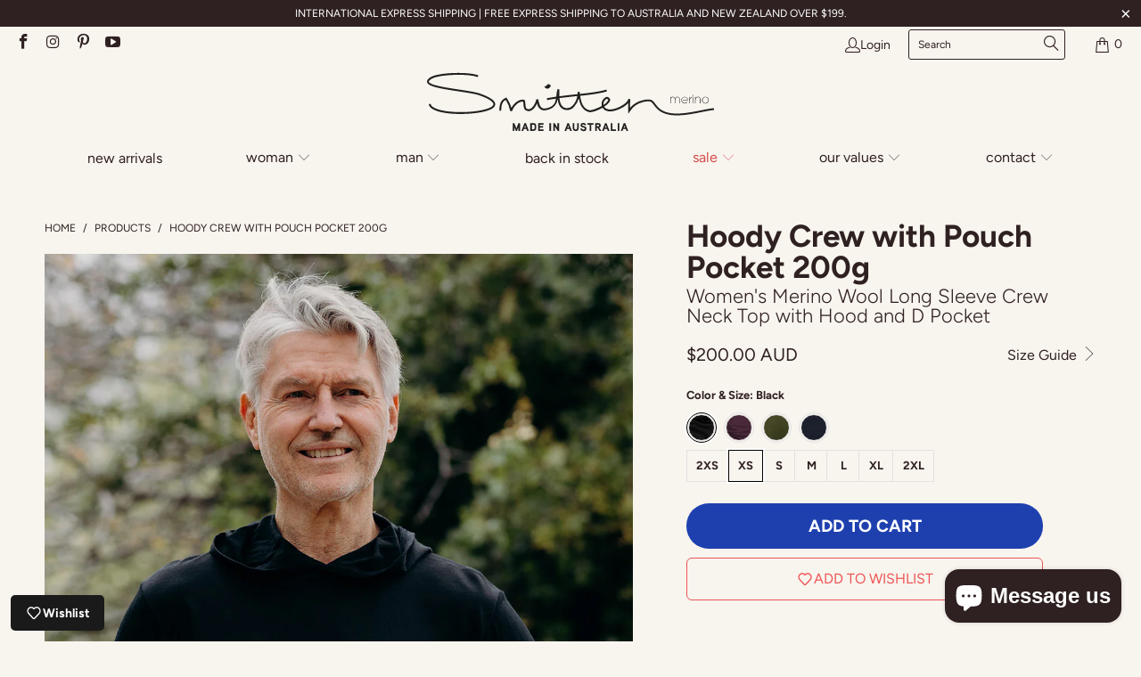

--- FILE ---
content_type: text/html; charset=utf-8
request_url: https://www.smittenmerino.com/products/copy-of-hoody-crew-with-d-pocket-200g
body_size: 106937
content:


 <!DOCTYPE html>
<html class="no-js no-touch" lang="en"> <head><script>(function(w,d,s,l,i){w[l]=w[l]||[];w[l].push({'gtm.start':
    new Date().getTime(),event:'gtm.js'});var f=d.getElementsByTagName(s)[0],
    j=d.createElement(s),dl=l!='dataLayer'?'&l='+l:'';j.async=true;j.src=
    'https://www.googletagmanager.com/gtm.js?id='+i+dl;f.parentNode.insertBefore(j,f);
    })(window,document,'script','dataLayer', "GTM-KX8TM86");</script><script>
    window.Store = window.Store || {};
    window.Store.id = 8660484143;</script> <meta charset="utf-8"> <meta http-equiv="cleartype" content="on"> <meta name="robots" content="index,follow"> <!-- Hotjar Tracking Code for https://www.smittenmerino.com/ -->
<script>
    (function(h,o,t,j,a,r){
        h.hj=h.hj||function(){(h.hj.q=h.hj.q||[]).push(arguments)};
        h._hjSettings={hjid:2263559,hjsv:6};
        a=o.getElementsByTagName('head')[0];
        r=o.createElement('script');r.async=1;
        r.src=t+h._hjSettings.hjid+j+h._hjSettings.hjsv;
        a.appendChild(r);
    })(window,document,'https://static.hotjar.com/c/hotjar-','.js?sv=');
</script> <!-- Mobile Specific Metas --> <meta name="HandheldFriendly" content="True"> <meta name="MobileOptimized" content="320"> <meta name="viewport" content="width=device-width,initial-scale=1"> <meta name="theme-color" content="#f8f4ee"> <title>
      Hoody Crew with Pouch Pocket 200g - Smitten Merino</title> <meta name="description" content="Women&#39;s Merino Wool Long Sleeve Crew Neck Top with Hood and D Pocket Our favourite superfine merino wool long sleeve crew comes with a shaped hood for extra style and function. Same great fitted body with extra length, long sleeves and a hood! This super versatile top is great to wear under a rain coat as the hood make"/> <!-- Preconnect Domains --> <link rel="preconnect" href="https://fonts.shopifycdn.com" /> <link rel="preconnect" href="https://cdn.shopify.com" /> <!-- fallback for browsers that don't support preconnect --> <link rel="dns-prefetch" href="https://fonts.shopifycdn.com" /> <link rel="dns-prefetch" href="https://cdn.shopify.com" /> <link href="//www.smittenmerino.com/cdn/shop/t/2/assets/jquery.min.js?v=147293088974801289311715151149" as="script" rel="preload"> <link href="//www.smittenmerino.com/cdn/shop/t/2/assets/vendors.js?v=77184254037823793811686190238" as="script" rel="preload"> <link rel="preload" href="//www.smittenmerino.com/cdn/shop/t/2/assets/sections.js?v=131717595167148638871753249062" as="script"> <link rel="preload" href="//www.smittenmerino.com/cdn/shop/t/2/assets/utilities.js?v=174758723106013510521715300938" as="script"> <link rel="preload" href="//www.smittenmerino.com/cdn/shop/t/2/assets/app.js?v=102917144797182271151741756248" as="script"> <!-- Variables --> <style>
      @font-face {
  font-family: Figtree;
  font-weight: 400;
  font-style: normal;
  font-display: swap;
  src: url("//www.smittenmerino.com/cdn/fonts/figtree/figtree_n4.3c0838aba1701047e60be6a99a1b0a40ce9b8419.woff2") format("woff2"),
       url("//www.smittenmerino.com/cdn/fonts/figtree/figtree_n4.c0575d1db21fc3821f17fd6617d3dee552312137.woff") format("woff");
}


  @font-face {
  font-family: Figtree;
  font-weight: 700;
  font-style: normal;
  font-display: swap;
  src: url("//www.smittenmerino.com/cdn/fonts/figtree/figtree_n7.2fd9bfe01586148e644724096c9d75e8c7a90e55.woff2") format("woff2"),
       url("//www.smittenmerino.com/cdn/fonts/figtree/figtree_n7.ea05de92d862f9594794ab281c4c3a67501ef5fc.woff") format("woff");
}


  @font-face {
  font-family: Figtree;
  font-weight: 400;
  font-style: italic;
  font-display: swap;
  src: url("//www.smittenmerino.com/cdn/fonts/figtree/figtree_i4.89f7a4275c064845c304a4cf8a4a586060656db2.woff2") format("woff2"),
       url("//www.smittenmerino.com/cdn/fonts/figtree/figtree_i4.6f955aaaafc55a22ffc1f32ecf3756859a5ad3e2.woff") format("woff");
}


  @font-face {
  font-family: Figtree;
  font-weight: 700;
  font-style: italic;
  font-display: swap;
  src: url("//www.smittenmerino.com/cdn/fonts/figtree/figtree_i7.06add7096a6f2ab742e09ec7e498115904eda1fe.woff2") format("woff2"),
       url("//www.smittenmerino.com/cdn/fonts/figtree/figtree_i7.ee584b5fcaccdbb5518c0228158941f8df81b101.woff") format("woff");
}


  @font-face {
  font-family: Figtree;
  font-weight: 400;
  font-style: normal;
  font-display: swap;
  src: url("//www.smittenmerino.com/cdn/fonts/figtree/figtree_n4.3c0838aba1701047e60be6a99a1b0a40ce9b8419.woff2") format("woff2"),
       url("//www.smittenmerino.com/cdn/fonts/figtree/figtree_n4.c0575d1db21fc3821f17fd6617d3dee552312137.woff") format("woff");
}


  @font-face {
  font-family: Figtree;
  font-weight: 700;
  font-style: normal;
  font-display: swap;
  src: url("//www.smittenmerino.com/cdn/fonts/figtree/figtree_n7.2fd9bfe01586148e644724096c9d75e8c7a90e55.woff2") format("woff2"),
       url("//www.smittenmerino.com/cdn/fonts/figtree/figtree_n7.ea05de92d862f9594794ab281c4c3a67501ef5fc.woff") format("woff");
}


  @font-face {
  font-family: Figtree;
  font-weight: 400;
  font-style: italic;
  font-display: swap;
  src: url("//www.smittenmerino.com/cdn/fonts/figtree/figtree_i4.89f7a4275c064845c304a4cf8a4a586060656db2.woff2") format("woff2"),
       url("//www.smittenmerino.com/cdn/fonts/figtree/figtree_i4.6f955aaaafc55a22ffc1f32ecf3756859a5ad3e2.woff") format("woff");
}


  @font-face {
  font-family: Figtree;
  font-weight: 700;
  font-style: italic;
  font-display: swap;
  src: url("//www.smittenmerino.com/cdn/fonts/figtree/figtree_i7.06add7096a6f2ab742e09ec7e498115904eda1fe.woff2") format("woff2"),
       url("//www.smittenmerino.com/cdn/fonts/figtree/figtree_i7.ee584b5fcaccdbb5518c0228158941f8df81b101.woff") format("woff");
}


  @font-face {
  font-family: Figtree;
  font-weight: 400;
  font-style: normal;
  font-display: swap;
  src: url("//www.smittenmerino.com/cdn/fonts/figtree/figtree_n4.3c0838aba1701047e60be6a99a1b0a40ce9b8419.woff2") format("woff2"),
       url("//www.smittenmerino.com/cdn/fonts/figtree/figtree_n4.c0575d1db21fc3821f17fd6617d3dee552312137.woff") format("woff");
}


  @font-face {
  font-family: Figtree;
  font-weight: 700;
  font-style: normal;
  font-display: swap;
  src: url("//www.smittenmerino.com/cdn/fonts/figtree/figtree_n7.2fd9bfe01586148e644724096c9d75e8c7a90e55.woff2") format("woff2"),
       url("//www.smittenmerino.com/cdn/fonts/figtree/figtree_n7.ea05de92d862f9594794ab281c4c3a67501ef5fc.woff") format("woff");
}


  @font-face {
  font-family: Figtree;
  font-weight: 400;
  font-style: italic;
  font-display: swap;
  src: url("//www.smittenmerino.com/cdn/fonts/figtree/figtree_i4.89f7a4275c064845c304a4cf8a4a586060656db2.woff2") format("woff2"),
       url("//www.smittenmerino.com/cdn/fonts/figtree/figtree_i4.6f955aaaafc55a22ffc1f32ecf3756859a5ad3e2.woff") format("woff");
}


  @font-face {
  font-family: Figtree;
  font-weight: 700;
  font-style: italic;
  font-display: swap;
  src: url("//www.smittenmerino.com/cdn/fonts/figtree/figtree_i7.06add7096a6f2ab742e09ec7e498115904eda1fe.woff2") format("woff2"),
       url("//www.smittenmerino.com/cdn/fonts/figtree/figtree_i7.ee584b5fcaccdbb5518c0228158941f8df81b101.woff") format("woff");
}


  @font-face {
  font-family: Figtree;
  font-weight: 400;
  font-style: normal;
  font-display: swap;
  src: url("//www.smittenmerino.com/cdn/fonts/figtree/figtree_n4.3c0838aba1701047e60be6a99a1b0a40ce9b8419.woff2") format("woff2"),
       url("//www.smittenmerino.com/cdn/fonts/figtree/figtree_n4.c0575d1db21fc3821f17fd6617d3dee552312137.woff") format("woff");
}


  @font-face {
  font-family: Figtree;
  font-weight: 700;
  font-style: normal;
  font-display: swap;
  src: url("//www.smittenmerino.com/cdn/fonts/figtree/figtree_n7.2fd9bfe01586148e644724096c9d75e8c7a90e55.woff2") format("woff2"),
       url("//www.smittenmerino.com/cdn/fonts/figtree/figtree_n7.ea05de92d862f9594794ab281c4c3a67501ef5fc.woff") format("woff");
}


  @font-face {
  font-family: Figtree;
  font-weight: 400;
  font-style: italic;
  font-display: swap;
  src: url("//www.smittenmerino.com/cdn/fonts/figtree/figtree_i4.89f7a4275c064845c304a4cf8a4a586060656db2.woff2") format("woff2"),
       url("//www.smittenmerino.com/cdn/fonts/figtree/figtree_i4.6f955aaaafc55a22ffc1f32ecf3756859a5ad3e2.woff") format("woff");
}


  @font-face {
  font-family: Figtree;
  font-weight: 700;
  font-style: italic;
  font-display: swap;
  src: url("//www.smittenmerino.com/cdn/fonts/figtree/figtree_i7.06add7096a6f2ab742e09ec7e498115904eda1fe.woff2") format("woff2"),
       url("//www.smittenmerino.com/cdn/fonts/figtree/figtree_i7.ee584b5fcaccdbb5518c0228158941f8df81b101.woff") format("woff");
}


  @font-face {
  font-family: Figtree;
  font-weight: 300;
  font-style: normal;
  font-display: swap;
  src: url("//www.smittenmerino.com/cdn/fonts/figtree/figtree_n3.e4cc0323f8b9feb279bf6ced9d868d88ce80289f.woff2") format("woff2"),
       url("//www.smittenmerino.com/cdn/fonts/figtree/figtree_n3.db79ac3fb83d054d99bd79fccf8e8782b5cf449e.woff") format("woff");
}


  @font-face {
  font-family: Figtree;
  font-weight: 300;
  font-style: italic;
  font-display: swap;
  src: url("//www.smittenmerino.com/cdn/fonts/figtree/figtree_i3.914abbe7a583759f0a18bf02652c9ee1f4bb1c6d.woff2") format("woff2"),
       url("//www.smittenmerino.com/cdn/fonts/figtree/figtree_i3.3d7354f07ddb3c61082efcb69896c65d6c00d9fa.woff") format("woff");
}


  @font-face {
  font-family: Figtree;
  font-weight: 700;
  font-style: normal;
  font-display: swap;
  src: url("//www.smittenmerino.com/cdn/fonts/figtree/figtree_n7.2fd9bfe01586148e644724096c9d75e8c7a90e55.woff2") format("woff2"),
       url("//www.smittenmerino.com/cdn/fonts/figtree/figtree_n7.ea05de92d862f9594794ab281c4c3a67501ef5fc.woff") format("woff");
}


  @font-face {
  font-family: Figtree;
  font-weight: 900;
  font-style: normal;
  font-display: swap;
  src: url("//www.smittenmerino.com/cdn/fonts/figtree/figtree_n9.c9185a1dab0680c9bce2d373c6fc665d10b5e421.woff2") format("woff2"),
       url("//www.smittenmerino.com/cdn/fonts/figtree/figtree_n9.60f18207a47942453faf8770b2e7e8f4757b2493.woff") format("woff");
}


  @font-face {
  font-family: Figtree;
  font-weight: 700;
  font-style: italic;
  font-display: swap;
  src: url("//www.smittenmerino.com/cdn/fonts/figtree/figtree_i7.06add7096a6f2ab742e09ec7e498115904eda1fe.woff2") format("woff2"),
       url("//www.smittenmerino.com/cdn/fonts/figtree/figtree_i7.ee584b5fcaccdbb5518c0228158941f8df81b101.woff") format("woff");
}


  @font-face {
  font-family: Figtree;
  font-weight: 900;
  font-style: italic;
  font-display: swap;
  src: url("//www.smittenmerino.com/cdn/fonts/figtree/figtree_i9.52cfd46a18002d3eb2c8e0abf4e3a200bcdcadf0.woff2") format("woff2"),
       url("//www.smittenmerino.com/cdn/fonts/figtree/figtree_i9.771e47ee6227db726e79da4a30fbe8788fe0e115.woff") format("woff");
}


  @font-face {
  font-family: Figtree;
  font-weight: 400;
  font-style: normal;
  font-display: swap;
  src: url("//www.smittenmerino.com/cdn/fonts/figtree/figtree_n4.3c0838aba1701047e60be6a99a1b0a40ce9b8419.woff2") format("woff2"),
       url("//www.smittenmerino.com/cdn/fonts/figtree/figtree_n4.c0575d1db21fc3821f17fd6617d3dee552312137.woff") format("woff");
}


  @font-face {
  font-family: Figtree;
  font-weight: 700;
  font-style: normal;
  font-display: swap;
  src: url("//www.smittenmerino.com/cdn/fonts/figtree/figtree_n7.2fd9bfe01586148e644724096c9d75e8c7a90e55.woff2") format("woff2"),
       url("//www.smittenmerino.com/cdn/fonts/figtree/figtree_n7.ea05de92d862f9594794ab281c4c3a67501ef5fc.woff") format("woff");
}


  @font-face {
  font-family: Figtree;
  font-weight: 400;
  font-style: italic;
  font-display: swap;
  src: url("//www.smittenmerino.com/cdn/fonts/figtree/figtree_i4.89f7a4275c064845c304a4cf8a4a586060656db2.woff2") format("woff2"),
       url("//www.smittenmerino.com/cdn/fonts/figtree/figtree_i4.6f955aaaafc55a22ffc1f32ecf3756859a5ad3e2.woff") format("woff");
}


  @font-face {
  font-family: Figtree;
  font-weight: 700;
  font-style: italic;
  font-display: swap;
  src: url("//www.smittenmerino.com/cdn/fonts/figtree/figtree_i7.06add7096a6f2ab742e09ec7e498115904eda1fe.woff2") format("woff2"),
       url("//www.smittenmerino.com/cdn/fonts/figtree/figtree_i7.ee584b5fcaccdbb5518c0228158941f8df81b101.woff") format("woff");
}</style> <style data-shopify>
      @font-face {
        font-family: 'turbo';
        src: url(//www.smittenmerino.com/cdn/shop/t/2/assets/turbo.eot?v=8031775066987996871686190242);
        src: url(//www.smittenmerino.com/cdn/shop/t/2/assets/turbo.eot?v=8031775066987996871686190242) format('embedded-opentype'),
            url(//www.smittenmerino.com/cdn/shop/t/2/assets/turbo.woff?v=120982821278190993901686190239) format('woff'),
            url(//www.smittenmerino.com/cdn/shop/t/2/assets/turbo.ttf?v=40378865674909127311686190244) format('truetype'),
            url(//www.smittenmerino.com/cdn/shop/t/2/assets/turbo.svg?v=112470159262165616401686190242) format('svg');
        font-weight: normal;
        font-style: normal;
        font-display: swap;
      }
      :root {
        --color-border: #cccccc;
        --color-button-bg: #2f2121;
        --color-header-bg: rgba(248, 244, 238, 0.9);
        --color-banner-bg: #1e1e1e;
        --color-banner-bg-translucent: rgba(30, 30, 30, 0.6);
        --color-banner-bg-zero: rgba(30, 30, 30, 0);
        --color-banner-final-sale: #363636;
        --color-regular: #2f2121;
        --color-sale: #d54d4d;
        --nav-font-size: 16px;
        --width-site: 95%;
        --width-site-max: 1200px;
      }</style> <!-- Stylesheet for Fancybox library --> <link href="//www.smittenmerino.com/cdn/shop/t/2/assets/fancybox.css?v=19278034316635137701686190238" rel="stylesheet" type="text/css" media="all" /> <!-- Stylesheets for Turbo --> <link href="//www.smittenmerino.com/cdn/shop/t/2/assets/styles.css?v=165615415465643737711759333262" rel="stylesheet" type="text/css" media="all" /> <script>
      window.lazySizesConfig = window.lazySizesConfig || {};

      lazySizesConfig.expand = 300;
      lazySizesConfig.loadHidden = false;

      /*! lazysizes - v5.2.2 - bgset plugin */
      !function(e,t){var a=function(){t(e.lazySizes),e.removeEventListener("lazyunveilread",a,!0)};t=t.bind(null,e,e.document),"object"==typeof module&&module.exports?t(require("lazysizes")):"function"==typeof define&&define.amd?define(["lazysizes"],t):e.lazySizes?a():e.addEventListener("lazyunveilread",a,!0)}(window,function(e,z,g){"use strict";var c,y,b,f,i,s,n,v,m;e.addEventListener&&(c=g.cfg,y=/\s+/g,b=/\s*\|\s+|\s+\|\s*/g,f=/^(.+?)(?:\s+\[\s*(.+?)\s*\])(?:\s+\[\s*(.+?)\s*\])?$/,i=/^\s*\(*\s*type\s*:\s*(.+?)\s*\)*\s*$/,s=/\(|\)|'/,n={contain:1,cover:1},v=function(e,t){var a;t&&((a=t.match(i))&&a[1]?e.setAttribute("type",a[1]):e.setAttribute("media",c.customMedia[t]||t))},m=function(e){var t,a,i,r;e.target._lazybgset&&(a=(t=e.target)._lazybgset,(i=t.currentSrc||t.src)&&((r=g.fire(a,"bgsetproxy",{src:i,useSrc:s.test(i)?JSON.stringify(i):i})).defaultPrevented||(a.style.backgroundImage="url("+r.detail.useSrc+")")),t._lazybgsetLoading&&(g.fire(a,"_lazyloaded",{},!1,!0),delete t._lazybgsetLoading))},addEventListener("lazybeforeunveil",function(e){var t,a,i,r,s,n,l,d,o,u;!e.defaultPrevented&&(t=e.target.getAttribute("data-bgset"))&&(o=e.target,(u=z.createElement("img")).alt="",u._lazybgsetLoading=!0,e.detail.firesLoad=!0,a=t,i=o,r=u,s=z.createElement("picture"),n=i.getAttribute(c.sizesAttr),l=i.getAttribute("data-ratio"),d=i.getAttribute("data-optimumx"),i._lazybgset&&i._lazybgset.parentNode==i&&i.removeChild(i._lazybgset),Object.defineProperty(r,"_lazybgset",{value:i,writable:!0}),Object.defineProperty(i,"_lazybgset",{value:s,writable:!0}),a=a.replace(y," ").split(b),s.style.display="none",r.className=c.lazyClass,1!=a.length||n||(n="auto"),a.forEach(function(e){var t,a=z.createElement("source");n&&"auto"!=n&&a.setAttribute("sizes",n),(t=e.match(f))?(a.setAttribute(c.srcsetAttr,t[1]),v(a,t[2]),v(a,t[3])):a.setAttribute(c.srcsetAttr,e),s.appendChild(a)}),n&&(r.setAttribute(c.sizesAttr,n),i.removeAttribute(c.sizesAttr),i.removeAttribute("sizes")),d&&r.setAttribute("data-optimumx",d),l&&r.setAttribute("data-ratio",l),s.appendChild(r),i.appendChild(s),setTimeout(function(){g.loader.unveil(u),g.rAF(function(){g.fire(u,"_lazyloaded",{},!0,!0),u.complete&&m({target:u})})}))}),z.addEventListener("load",m,!0),e.addEventListener("lazybeforesizes",function(e){var t,a,i,r;e.detail.instance==g&&e.target._lazybgset&&e.detail.dataAttr&&(t=e.target._lazybgset,i=t,r=(getComputedStyle(i)||{getPropertyValue:function(){}}).getPropertyValue("background-size"),!n[r]&&n[i.style.backgroundSize]&&(r=i.style.backgroundSize),n[a=r]&&(e.target._lazysizesParentFit=a,g.rAF(function(){e.target.setAttribute("data-parent-fit",a),e.target._lazysizesParentFit&&delete e.target._lazysizesParentFit})))},!0),z.documentElement.addEventListener("lazybeforesizes",function(e){var t,a;!e.defaultPrevented&&e.target._lazybgset&&e.detail.instance==g&&(e.detail.width=(t=e.target._lazybgset,a=g.gW(t,t.parentNode),(!t._lazysizesWidth||a>t._lazysizesWidth)&&(t._lazysizesWidth=a),t._lazysizesWidth))}))});

      /*! lazysizes - v5.2.2 */
      !function(e){var t=function(u,D,f){"use strict";var k,H;if(function(){var e;var t={lazyClass:"lazyload",loadedClass:"lazyloaded",loadingClass:"lazyloading",preloadClass:"lazypreload",errorClass:"lazyerror",autosizesClass:"lazyautosizes",srcAttr:"data-src",srcsetAttr:"data-srcset",sizesAttr:"data-sizes",minSize:40,customMedia:{},init:true,expFactor:1.5,hFac:.8,loadMode:2,loadHidden:true,ricTimeout:0,throttleDelay:125};H=u.lazySizesConfig||u.lazysizesConfig||{};for(e in t){if(!(e in H)){H[e]=t[e]}}}(),!D||!D.getElementsByClassName){return{init:function(){},cfg:H,noSupport:true}}var O=D.documentElement,a=u.HTMLPictureElement,P="addEventListener",$="getAttribute",q=u[P].bind(u),I=u.setTimeout,U=u.requestAnimationFrame||I,l=u.requestIdleCallback,j=/^picture$/i,r=["load","error","lazyincluded","_lazyloaded"],i={},G=Array.prototype.forEach,J=function(e,t){if(!i[t]){i[t]=new RegExp("(\\s|^)"+t+"(\\s|$)")}return i[t].test(e[$]("class")||"")&&i[t]},K=function(e,t){if(!J(e,t)){e.setAttribute("class",(e[$]("class")||"").trim()+" "+t)}},Q=function(e,t){var i;if(i=J(e,t)){e.setAttribute("class",(e[$]("class")||"").replace(i," "))}},V=function(t,i,e){var a=e?P:"removeEventListener";if(e){V(t,i)}r.forEach(function(e){t[a](e,i)})},X=function(e,t,i,a,r){var n=D.createEvent("Event");if(!i){i={}}i.instance=k;n.initEvent(t,!a,!r);n.detail=i;e.dispatchEvent(n);return n},Y=function(e,t){var i;if(!a&&(i=u.picturefill||H.pf)){if(t&&t.src&&!e[$]("srcset")){e.setAttribute("srcset",t.src)}i({reevaluate:true,elements:[e]})}else if(t&&t.src){e.src=t.src}},Z=function(e,t){return(getComputedStyle(e,null)||{})[t]},s=function(e,t,i){i=i||e.offsetWidth;while(i<H.minSize&&t&&!e._lazysizesWidth){i=t.offsetWidth;t=t.parentNode}return i},ee=function(){var i,a;var t=[];var r=[];var n=t;var s=function(){var e=n;n=t.length?r:t;i=true;a=false;while(e.length){e.shift()()}i=false};var e=function(e,t){if(i&&!t){e.apply(this,arguments)}else{n.push(e);if(!a){a=true;(D.hidden?I:U)(s)}}};e._lsFlush=s;return e}(),te=function(i,e){return e?function(){ee(i)}:function(){var e=this;var t=arguments;ee(function(){i.apply(e,t)})}},ie=function(e){var i;var a=0;var r=H.throttleDelay;var n=H.ricTimeout;var t=function(){i=false;a=f.now();e()};var s=l&&n>49?function(){l(t,{timeout:n});if(n!==H.ricTimeout){n=H.ricTimeout}}:te(function(){I(t)},true);return function(e){var t;if(e=e===true){n=33}if(i){return}i=true;t=r-(f.now()-a);if(t<0){t=0}if(e||t<9){s()}else{I(s,t)}}},ae=function(e){var t,i;var a=99;var r=function(){t=null;e()};var n=function(){var e=f.now()-i;if(e<a){I(n,a-e)}else{(l||r)(r)}};return function(){i=f.now();if(!t){t=I(n,a)}}},e=function(){var v,m,c,h,e;var y,z,g,p,C,b,A;var n=/^img$/i;var d=/^iframe$/i;var E="onscroll"in u&&!/(gle|ing)bot/.test(navigator.userAgent);var _=0;var w=0;var N=0;var M=-1;var x=function(e){N--;if(!e||N<0||!e.target){N=0}};var W=function(e){if(A==null){A=Z(D.body,"visibility")=="hidden"}return A||!(Z(e.parentNode,"visibility")=="hidden"&&Z(e,"visibility")=="hidden")};var S=function(e,t){var i;var a=e;var r=W(e);g-=t;b+=t;p-=t;C+=t;while(r&&(a=a.offsetParent)&&a!=D.body&&a!=O){r=(Z(a,"opacity")||1)>0;if(r&&Z(a,"overflow")!="visible"){i=a.getBoundingClientRect();r=C>i.left&&p<i.right&&b>i.top-1&&g<i.bottom+1}}return r};var t=function(){var e,t,i,a,r,n,s,l,o,u,f,c;var d=k.elements;if((h=H.loadMode)&&N<8&&(e=d.length)){t=0;M++;for(;t<e;t++){if(!d[t]||d[t]._lazyRace){continue}if(!E||k.prematureUnveil&&k.prematureUnveil(d[t])){R(d[t]);continue}if(!(l=d[t][$]("data-expand"))||!(n=l*1)){n=w}if(!u){u=!H.expand||H.expand<1?O.clientHeight>500&&O.clientWidth>500?500:370:H.expand;k._defEx=u;f=u*H.expFactor;c=H.hFac;A=null;if(w<f&&N<1&&M>2&&h>2&&!D.hidden){w=f;M=0}else if(h>1&&M>1&&N<6){w=u}else{w=_}}if(o!==n){y=innerWidth+n*c;z=innerHeight+n;s=n*-1;o=n}i=d[t].getBoundingClientRect();if((b=i.bottom)>=s&&(g=i.top)<=z&&(C=i.right)>=s*c&&(p=i.left)<=y&&(b||C||p||g)&&(H.loadHidden||W(d[t]))&&(m&&N<3&&!l&&(h<3||M<4)||S(d[t],n))){R(d[t]);r=true;if(N>9){break}}else if(!r&&m&&!a&&N<4&&M<4&&h>2&&(v[0]||H.preloadAfterLoad)&&(v[0]||!l&&(b||C||p||g||d[t][$](H.sizesAttr)!="auto"))){a=v[0]||d[t]}}if(a&&!r){R(a)}}};var i=ie(t);var B=function(e){var t=e.target;if(t._lazyCache){delete t._lazyCache;return}x(e);K(t,H.loadedClass);Q(t,H.loadingClass);V(t,L);X(t,"lazyloaded")};var a=te(B);var L=function(e){a({target:e.target})};var T=function(t,i){try{t.contentWindow.location.replace(i)}catch(e){t.src=i}};var F=function(e){var t;var i=e[$](H.srcsetAttr);if(t=H.customMedia[e[$]("data-media")||e[$]("media")]){e.setAttribute("media",t)}if(i){e.setAttribute("srcset",i)}};var s=te(function(t,e,i,a,r){var n,s,l,o,u,f;if(!(u=X(t,"lazybeforeunveil",e)).defaultPrevented){if(a){if(i){K(t,H.autosizesClass)}else{t.setAttribute("sizes",a)}}s=t[$](H.srcsetAttr);n=t[$](H.srcAttr);if(r){l=t.parentNode;o=l&&j.test(l.nodeName||"")}f=e.firesLoad||"src"in t&&(s||n||o);u={target:t};K(t,H.loadingClass);if(f){clearTimeout(c);c=I(x,2500);V(t,L,true)}if(o){G.call(l.getElementsByTagName("source"),F)}if(s){t.setAttribute("srcset",s)}else if(n&&!o){if(d.test(t.nodeName)){T(t,n)}else{t.src=n}}if(r&&(s||o)){Y(t,{src:n})}}if(t._lazyRace){delete t._lazyRace}Q(t,H.lazyClass);ee(function(){var e=t.complete&&t.naturalWidth>1;if(!f||e){if(e){K(t,"ls-is-cached")}B(u);t._lazyCache=true;I(function(){if("_lazyCache"in t){delete t._lazyCache}},9)}if(t.loading=="lazy"){N--}},true)});var R=function(e){if(e._lazyRace){return}var t;var i=n.test(e.nodeName);var a=i&&(e[$](H.sizesAttr)||e[$]("sizes"));var r=a=="auto";if((r||!m)&&i&&(e[$]("src")||e.srcset)&&!e.complete&&!J(e,H.errorClass)&&J(e,H.lazyClass)){return}t=X(e,"lazyunveilread").detail;if(r){re.updateElem(e,true,e.offsetWidth)}e._lazyRace=true;N++;s(e,t,r,a,i)};var r=ae(function(){H.loadMode=3;i()});var l=function(){if(H.loadMode==3){H.loadMode=2}r()};var o=function(){if(m){return}if(f.now()-e<999){I(o,999);return}m=true;H.loadMode=3;i();q("scroll",l,true)};return{_:function(){e=f.now();k.elements=D.getElementsByClassName(H.lazyClass);v=D.getElementsByClassName(H.lazyClass+" "+H.preloadClass);q("scroll",i,true);q("resize",i,true);q("pageshow",function(e){if(e.persisted){var t=D.querySelectorAll("."+H.loadingClass);if(t.length&&t.forEach){U(function(){t.forEach(function(e){if(e.complete){R(e)}})})}}});if(u.MutationObserver){new MutationObserver(i).observe(O,{childList:true,subtree:true,attributes:true})}else{O[P]("DOMNodeInserted",i,true);O[P]("DOMAttrModified",i,true);setInterval(i,999)}q("hashchange",i,true);["focus","mouseover","click","load","transitionend","animationend"].forEach(function(e){D[P](e,i,true)});if(/d$|^c/.test(D.readyState)){o()}else{q("load",o);D[P]("DOMContentLoaded",i);I(o,2e4)}if(k.elements.length){t();ee._lsFlush()}else{i()}},checkElems:i,unveil:R,_aLSL:l}}(),re=function(){var i;var n=te(function(e,t,i,a){var r,n,s;e._lazysizesWidth=a;a+="px";e.setAttribute("sizes",a);if(j.test(t.nodeName||"")){r=t.getElementsByTagName("source");for(n=0,s=r.length;n<s;n++){r[n].setAttribute("sizes",a)}}if(!i.detail.dataAttr){Y(e,i.detail)}});var a=function(e,t,i){var a;var r=e.parentNode;if(r){i=s(e,r,i);a=X(e,"lazybeforesizes",{width:i,dataAttr:!!t});if(!a.defaultPrevented){i=a.detail.width;if(i&&i!==e._lazysizesWidth){n(e,r,a,i)}}}};var e=function(){var e;var t=i.length;if(t){e=0;for(;e<t;e++){a(i[e])}}};var t=ae(e);return{_:function(){i=D.getElementsByClassName(H.autosizesClass);q("resize",t)},checkElems:t,updateElem:a}}(),t=function(){if(!t.i&&D.getElementsByClassName){t.i=true;re._();e._()}};return I(function(){H.init&&t()}),k={cfg:H,autoSizer:re,loader:e,init:t,uP:Y,aC:K,rC:Q,hC:J,fire:X,gW:s,rAF:ee}}(e,e.document,Date);e.lazySizes=t,"object"==typeof module&&module.exports&&(module.exports=t)}("undefined"!=typeof window?window:{});</script> <!-- Icons --> <link rel="shortcut icon" type="image/x-icon" href="//www.smittenmerino.com/cdn/shop/t/2/assets/favicon.png?v=175114848398675695541686190243"> <link rel="canonical" href="https://www.smittenmerino.com/products/copy-of-hoody-crew-with-d-pocket-200g"/> <script src="//www.smittenmerino.com/cdn/shop/t/2/assets/jquery.min.js?v=147293088974801289311715151149" defer></script> <script src="//www.smittenmerino.com/cdn/shop/t/2/assets/currencies.js?v=104585741455031924401686190238" defer></script> <script>
      window.PXUTheme = window.PXUTheme || {};
      window.PXUTheme.version = '8.3.0';
      window.PXUTheme.name = 'Turbo';</script>
    


    
<template id="price-ui"><span class="price " data-price></span><span class="compare-at-price" data-compare-at-price></span><span class="unit-pricing" data-unit-pricing></span></template> <template id="price-ui-badge"><div class="price-ui-badge__sticker price-ui-badge__sticker--"> <span class="price-ui-badge__sticker-text" data-badge></span></div></template> <template id="price-ui__price"><span class="money" data-price></span></template> <template id="price-ui__price-range"><span class="price-min" data-price-min><span class="money" data-price></span></span> - <span class="price-max" data-price-max><span class="money" data-price></span></span></template> <template id="price-ui__unit-pricing"><span class="unit-quantity" data-unit-quantity></span> | <span class="unit-price" data-unit-price><span class="money" data-price></span></span> / <span class="unit-measurement" data-unit-measurement></span></template> <template id="price-ui-badge__percent-savings-range">Save up to <span data-price-percent></span>%</template> <template id="price-ui-badge__percent-savings">Save <span data-price-percent></span>%</template> <template id="price-ui-badge__price-savings-range">Save up to <span class="money" data-price></span></template> <template id="price-ui-badge__price-savings">Save <span class="money" data-price></span></template> <template id="price-ui-badge__on-sale">Sale</template> <template id="price-ui-badge__sold-out">Sold out</template> <template id="price-ui-badge__in-stock">In stock</template> <script>
      
window.PXUTheme = window.PXUTheme || {};


window.PXUTheme.theme_settings = {};
window.PXUTheme.currency = {};
window.PXUTheme.routes = window.PXUTheme.routes || {};


window.PXUTheme.theme_settings.display_tos_checkbox = false;
window.PXUTheme.theme_settings.go_to_checkout = true;
window.PXUTheme.theme_settings.cart_action = "ajax";
window.PXUTheme.theme_settings.cart_shipping_calculator = false;


window.PXUTheme.theme_settings.collection_swatches = true;
window.PXUTheme.theme_settings.collection_secondary_image = true;


window.PXUTheme.currency.show_multiple_currencies = false;
window.PXUTheme.currency.shop_currency = "AUD";
window.PXUTheme.currency.default_currency = "AUD";
window.PXUTheme.currency.display_format = "money_with_currency_format";
window.PXUTheme.currency.money_format = "${{amount}} AUD";
window.PXUTheme.currency.money_format_no_currency = "${{amount}}";
window.PXUTheme.currency.money_format_currency = "${{amount}} AUD";
window.PXUTheme.currency.native_multi_currency = true;
window.PXUTheme.currency.iso_code = "AUD";
window.PXUTheme.currency.symbol = "$";


window.PXUTheme.theme_settings.display_inventory_left = false;
window.PXUTheme.theme_settings.inventory_threshold = 10;
window.PXUTheme.theme_settings.limit_quantity = false;


window.PXUTheme.theme_settings.menu_position = null;


window.PXUTheme.theme_settings.newsletter_popup = true;
window.PXUTheme.theme_settings.newsletter_popup_days = "30";
window.PXUTheme.theme_settings.newsletter_popup_mobile = true;
window.PXUTheme.theme_settings.newsletter_popup_seconds = 8;


window.PXUTheme.theme_settings.pagination_type = "infinite_scroll";


window.PXUTheme.theme_settings.enable_shopify_collection_badges = false;
window.PXUTheme.theme_settings.quick_shop_thumbnail_position = null;
window.PXUTheme.theme_settings.product_form_style = "radio";
window.PXUTheme.theme_settings.sale_banner_enabled = true;
window.PXUTheme.theme_settings.display_savings = true;
window.PXUTheme.theme_settings.display_sold_out_price = true;
window.PXUTheme.theme_settings.free_text = "Free";
window.PXUTheme.theme_settings.video_looping = null;
window.PXUTheme.theme_settings.quick_shop_style = "popup";
window.PXUTheme.theme_settings.hover_enabled = false;


window.PXUTheme.routes.cart_url = "/cart";
window.PXUTheme.routes.cart_add_url = "/cart/add";
window.PXUTheme.routes.cart_change_url = "/cart/change";
window.PXUTheme.routes.cart_update_url = "/cart/update";
window.PXUTheme.routes.root_url = "/";
window.PXUTheme.routes.search_url = "/search";
window.PXUTheme.routes.all_products_collection_url = "/collections/all";
window.PXUTheme.routes.product_recommendations_url = "/recommendations/products";


window.PXUTheme.theme_settings.image_loading_style = "blur-up";


window.PXUTheme.theme_settings.search_option = "product";
window.PXUTheme.theme_settings.search_items_to_display = 5;
window.PXUTheme.theme_settings.enable_autocomplete = true;


window.PXUTheme.theme_settings.page_dots_enabled = true;
window.PXUTheme.theme_settings.slideshow_arrow_size = "regular";


window.PXUTheme.theme_settings.quick_shop_enabled = false;


window.PXUTheme.translation = {};


window.PXUTheme.translation.agree_to_terms_warning = "You must agree with the terms and conditions to checkout.";
window.PXUTheme.translation.one_item_left = "item left";
window.PXUTheme.translation.items_left_text = "items left";
window.PXUTheme.translation.cart_savings_text = "Total Savings";
window.PXUTheme.translation.cart_discount_text = "Discount";
window.PXUTheme.translation.cart_subtotal_text = "Subtotal";
window.PXUTheme.translation.cart_remove_text = "Remove";
window.PXUTheme.translation.cart_free_text = "Free";


window.PXUTheme.translation.newsletter_success_text = "Thank you for joining our mailing list!";


window.PXUTheme.translation.notify_email = "Enter your email address...";
window.PXUTheme.translation.notify_email_value = "Email";
window.PXUTheme.translation.notify_email_send = "Send";
window.PXUTheme.translation.notify_message_first = "Please notify me when ";
window.PXUTheme.translation.notify_message_last = " becomes available - ";
window.PXUTheme.translation.notify_success_text = "Thanks! We will notify you when this product becomes available!";


window.PXUTheme.translation.add_to_cart = "Add to Cart";
window.PXUTheme.translation.coming_soon_text = "Coming Soon";
window.PXUTheme.translation.sold_out_text = "Sold Out";
window.PXUTheme.translation.sale_text = "Sale";
window.PXUTheme.translation.savings_text = "You Save";
window.PXUTheme.translation.from_text = "from";
window.PXUTheme.translation.new_text = "New";
window.PXUTheme.translation.pre_order_text = "Please Make for Me";
window.PXUTheme.translation.unavailable_text = "Unavailable";


window.PXUTheme.translation.all_results = "View all results";
window.PXUTheme.translation.no_results = "Sorry, no results!";


window.PXUTheme.media_queries = {};
window.PXUTheme.media_queries.small = window.matchMedia( "(max-width: 480px)" );
window.PXUTheme.media_queries.medium = window.matchMedia( "(max-width: 798px)" );
window.PXUTheme.media_queries.large = window.matchMedia( "(min-width: 799px)" );
window.PXUTheme.media_queries.larger = window.matchMedia( "(min-width: 960px)" );
window.PXUTheme.media_queries.xlarge = window.matchMedia( "(min-width: 1200px)" );
window.PXUTheme.media_queries.ie10 = window.matchMedia( "all and (-ms-high-contrast: none), (-ms-high-contrast: active)" );
window.PXUTheme.media_queries.tablet = window.matchMedia( "only screen and (min-width: 799px) and (max-width: 1024px)" );
window.PXUTheme.media_queries.mobile_and_tablet = window.matchMedia( "(max-width: 1024px)" );</script> <script src="//www.smittenmerino.com/cdn/shop/t/2/assets/vendors.js?v=77184254037823793811686190238" defer></script> <script src="//www.smittenmerino.com/cdn/shop/t/2/assets/sections.js?v=131717595167148638871753249062" defer></script> <script src="//www.smittenmerino.com/cdn/shop/t/2/assets/utilities.js?v=174758723106013510521715300938" defer></script> <script src="//www.smittenmerino.com/cdn/shop/t/2/assets/app.js?v=102917144797182271151741756248" defer></script> <script></script> <script>window.performance && window.performance.mark && window.performance.mark('shopify.content_for_header.start');</script><meta name="google-site-verification" content="WzHxZeV1vIJIX5e6fPB-3ZkyboR5lqTREgCIyKp0lmU">
<meta name="facebook-domain-verification" content="0p9ehhn3hsizsby8sdcj2ag4qh5119">
<meta id="shopify-digital-wallet" name="shopify-digital-wallet" content="/8660484143/digital_wallets/dialog">
<meta name="shopify-checkout-api-token" content="77e2d4b93c981636504ff35cb14f2b80">
<meta id="in-context-paypal-metadata" data-shop-id="8660484143" data-venmo-supported="false" data-environment="production" data-locale="en_US" data-paypal-v4="true" data-currency="AUD">
<link rel="alternate" hreflang="x-default" href="https://www.smittenmerino.com/products/copy-of-hoody-crew-with-d-pocket-200g">
<link rel="alternate" hreflang="en-US" href="https://www.smittenmerino.com/en-us/products/copy-of-hoody-crew-with-d-pocket-200g">
<link rel="alternate" hreflang="en-AU" href="https://www.smittenmerino.com/products/copy-of-hoody-crew-with-d-pocket-200g">
<link rel="alternate" type="application/json+oembed" href="https://www.smittenmerino.com/products/copy-of-hoody-crew-with-d-pocket-200g.oembed">
<script async="async" src="/checkouts/internal/preloads.js?locale=en-AU"></script>
<link rel="preconnect" href="https://shop.app" crossorigin="anonymous">
<script async="async" src="https://shop.app/checkouts/internal/preloads.js?locale=en-AU&shop_id=8660484143" crossorigin="anonymous"></script>
<script id="apple-pay-shop-capabilities" type="application/json">{"shopId":8660484143,"countryCode":"AU","currencyCode":"AUD","merchantCapabilities":["supports3DS"],"merchantId":"gid:\/\/shopify\/Shop\/8660484143","merchantName":"Smitten Merino","requiredBillingContactFields":["postalAddress","email","phone"],"requiredShippingContactFields":["postalAddress","email","phone"],"shippingType":"shipping","supportedNetworks":["visa","masterCard","amex","jcb"],"total":{"type":"pending","label":"Smitten Merino","amount":"1.00"},"shopifyPaymentsEnabled":true,"supportsSubscriptions":true}</script>
<script id="shopify-features" type="application/json">{"accessToken":"77e2d4b93c981636504ff35cb14f2b80","betas":["rich-media-storefront-analytics"],"domain":"www.smittenmerino.com","predictiveSearch":true,"shopId":8660484143,"locale":"en"}</script>
<script>var Shopify = Shopify || {};
Shopify.shop = "smitten-merino.myshopify.com";
Shopify.locale = "en";
Shopify.currency = {"active":"AUD","rate":"1.0"};
Shopify.country = "AU";
Shopify.theme = {"name":"smitten-shopify-theme\/main","id":133347705031,"schema_name":"Turbo","schema_version":"8.3.0","theme_store_id":null,"role":"main"};
Shopify.theme.handle = "null";
Shopify.theme.style = {"id":null,"handle":null};
Shopify.cdnHost = "www.smittenmerino.com/cdn";
Shopify.routes = Shopify.routes || {};
Shopify.routes.root = "/";</script>
<script type="module">!function(o){(o.Shopify=o.Shopify||{}).modules=!0}(window);</script>
<script>!function(o){function n(){var o=[];function n(){o.push(Array.prototype.slice.apply(arguments))}return n.q=o,n}var t=o.Shopify=o.Shopify||{};t.loadFeatures=n(),t.autoloadFeatures=n()}(window);</script>
<script>
  window.ShopifyPay = window.ShopifyPay || {};
  window.ShopifyPay.apiHost = "shop.app\/pay";
  window.ShopifyPay.redirectState = null;
</script>
<script id="shop-js-analytics" type="application/json">{"pageType":"product"}</script>
<script defer="defer" async type="module" src="//www.smittenmerino.com/cdn/shopifycloud/shop-js/modules/v2/client.init-shop-cart-sync_IZsNAliE.en.esm.js"></script>
<script defer="defer" async type="module" src="//www.smittenmerino.com/cdn/shopifycloud/shop-js/modules/v2/chunk.common_0OUaOowp.esm.js"></script>
<script type="module">
  await import("//www.smittenmerino.com/cdn/shopifycloud/shop-js/modules/v2/client.init-shop-cart-sync_IZsNAliE.en.esm.js");
await import("//www.smittenmerino.com/cdn/shopifycloud/shop-js/modules/v2/chunk.common_0OUaOowp.esm.js");

  window.Shopify.SignInWithShop?.initShopCartSync?.({"fedCMEnabled":true,"windoidEnabled":true});

</script>
<script>
  window.Shopify = window.Shopify || {};
  if (!window.Shopify.featureAssets) window.Shopify.featureAssets = {};
  window.Shopify.featureAssets['shop-js'] = {"shop-cart-sync":["modules/v2/client.shop-cart-sync_DLOhI_0X.en.esm.js","modules/v2/chunk.common_0OUaOowp.esm.js"],"init-fed-cm":["modules/v2/client.init-fed-cm_C6YtU0w6.en.esm.js","modules/v2/chunk.common_0OUaOowp.esm.js"],"shop-button":["modules/v2/client.shop-button_BCMx7GTG.en.esm.js","modules/v2/chunk.common_0OUaOowp.esm.js"],"shop-cash-offers":["modules/v2/client.shop-cash-offers_BT26qb5j.en.esm.js","modules/v2/chunk.common_0OUaOowp.esm.js","modules/v2/chunk.modal_CGo_dVj3.esm.js"],"init-windoid":["modules/v2/client.init-windoid_B9PkRMql.en.esm.js","modules/v2/chunk.common_0OUaOowp.esm.js"],"init-shop-email-lookup-coordinator":["modules/v2/client.init-shop-email-lookup-coordinator_DZkqjsbU.en.esm.js","modules/v2/chunk.common_0OUaOowp.esm.js"],"shop-toast-manager":["modules/v2/client.shop-toast-manager_Di2EnuM7.en.esm.js","modules/v2/chunk.common_0OUaOowp.esm.js"],"shop-login-button":["modules/v2/client.shop-login-button_BtqW_SIO.en.esm.js","modules/v2/chunk.common_0OUaOowp.esm.js","modules/v2/chunk.modal_CGo_dVj3.esm.js"],"avatar":["modules/v2/client.avatar_BTnouDA3.en.esm.js"],"pay-button":["modules/v2/client.pay-button_CWa-C9R1.en.esm.js","modules/v2/chunk.common_0OUaOowp.esm.js"],"init-shop-cart-sync":["modules/v2/client.init-shop-cart-sync_IZsNAliE.en.esm.js","modules/v2/chunk.common_0OUaOowp.esm.js"],"init-customer-accounts":["modules/v2/client.init-customer-accounts_DenGwJTU.en.esm.js","modules/v2/client.shop-login-button_BtqW_SIO.en.esm.js","modules/v2/chunk.common_0OUaOowp.esm.js","modules/v2/chunk.modal_CGo_dVj3.esm.js"],"init-shop-for-new-customer-accounts":["modules/v2/client.init-shop-for-new-customer-accounts_JdHXxpS9.en.esm.js","modules/v2/client.shop-login-button_BtqW_SIO.en.esm.js","modules/v2/chunk.common_0OUaOowp.esm.js","modules/v2/chunk.modal_CGo_dVj3.esm.js"],"init-customer-accounts-sign-up":["modules/v2/client.init-customer-accounts-sign-up_D6__K_p8.en.esm.js","modules/v2/client.shop-login-button_BtqW_SIO.en.esm.js","modules/v2/chunk.common_0OUaOowp.esm.js","modules/v2/chunk.modal_CGo_dVj3.esm.js"],"checkout-modal":["modules/v2/client.checkout-modal_C_ZQDY6s.en.esm.js","modules/v2/chunk.common_0OUaOowp.esm.js","modules/v2/chunk.modal_CGo_dVj3.esm.js"],"shop-follow-button":["modules/v2/client.shop-follow-button_XetIsj8l.en.esm.js","modules/v2/chunk.common_0OUaOowp.esm.js","modules/v2/chunk.modal_CGo_dVj3.esm.js"],"lead-capture":["modules/v2/client.lead-capture_DvA72MRN.en.esm.js","modules/v2/chunk.common_0OUaOowp.esm.js","modules/v2/chunk.modal_CGo_dVj3.esm.js"],"shop-login":["modules/v2/client.shop-login_ClXNxyh6.en.esm.js","modules/v2/chunk.common_0OUaOowp.esm.js","modules/v2/chunk.modal_CGo_dVj3.esm.js"],"payment-terms":["modules/v2/client.payment-terms_CNlwjfZz.en.esm.js","modules/v2/chunk.common_0OUaOowp.esm.js","modules/v2/chunk.modal_CGo_dVj3.esm.js"]};
</script>
<script>(function() {
  var isLoaded = false;
  function asyncLoad() {
    if (isLoaded) return;
    isLoaded = true;
    var urls = ["https:\/\/dashboard.mailerlite.com\/shopify\/10788\/762665?shop=smitten-merino.myshopify.com"];
    for (var i = 0; i <urls.length; i++) {
      var s = document.createElement('script');
      s.type = 'text/javascript';
      s.async = true;
      s.src = urls[i];
      var x = document.getElementsByTagName('script')[0];
      x.parentNode.insertBefore(s, x);
    }
  };
  if(window.attachEvent) {
    window.attachEvent('onload', asyncLoad);
  } else {
    window.addEventListener('load', asyncLoad, false);
  }
})();</script>
<script id="__st">var __st={"a":8660484143,"offset":39600,"reqid":"8e67412b-ef38-490b-a1b9-e136bbc945fd-1768356005","pageurl":"www.smittenmerino.com\/products\/copy-of-hoody-crew-with-d-pocket-200g","u":"174fb2f50053","p":"product","rtyp":"product","rid":7651160588487};</script>
<script>window.ShopifyPaypalV4VisibilityTracking = true;</script>
<script id="captcha-bootstrap">!function(){'use strict';const t='contact',e='account',n='new_comment',o=[[t,t],['blogs',n],['comments',n],[t,'customer']],c=[[e,'customer_login'],[e,'guest_login'],[e,'recover_customer_password'],[e,'create_customer']],r=t=>t.map((([t,e])=>`form[action*='/${t}']:not([data-nocaptcha='true']) input[name='form_type'][value='${e}']`)).join(','),a=t=>()=>t?[...document.querySelectorAll(t)].map((t=>t.form)):[];function s(){const t=[...o],e=r(t);return a(e)}const i='password',u='form_key',d=['recaptcha-v3-token','g-recaptcha-response','h-captcha-response',i],f=()=>{try{return window.sessionStorage}catch{return}},m='__shopify_v',_=t=>t.elements[u];function p(t,e,n=!1){try{const o=window.sessionStorage,c=JSON.parse(o.getItem(e)),{data:r}=function(t){const{data:e,action:n}=t;return t[m]||n?{data:e,action:n}:{data:t,action:n}}(c);for(const[e,n]of Object.entries(r))t.elements[e]&&(t.elements[e].value=n);n&&o.removeItem(e)}catch(o){console.error('form repopulation failed',{error:o})}}const l='form_type',E='cptcha';function T(t){t.dataset[E]=!0}const w=window,h=w.document,L='Shopify',v='ce_forms',y='captcha';let A=!1;((t,e)=>{const n=(g='f06e6c50-85a8-45c8-87d0-21a2b65856fe',I='https://cdn.shopify.com/shopifycloud/storefront-forms-hcaptcha/ce_storefront_forms_captcha_hcaptcha.v1.5.2.iife.js',D={infoText:'Protected by hCaptcha',privacyText:'Privacy',termsText:'Terms'},(t,e,n)=>{const o=w[L][v],c=o.bindForm;if(c)return c(t,g,e,D).then(n);var r;o.q.push([[t,g,e,D],n]),r=I,A||(h.body.append(Object.assign(h.createElement('script'),{id:'captcha-provider',async:!0,src:r})),A=!0)});var g,I,D;w[L]=w[L]||{},w[L][v]=w[L][v]||{},w[L][v].q=[],w[L][y]=w[L][y]||{},w[L][y].protect=function(t,e){n(t,void 0,e),T(t)},Object.freeze(w[L][y]),function(t,e,n,w,h,L){const[v,y,A,g]=function(t,e,n){const i=e?o:[],u=t?c:[],d=[...i,...u],f=r(d),m=r(i),_=r(d.filter((([t,e])=>n.includes(e))));return[a(f),a(m),a(_),s()]}(w,h,L),I=t=>{const e=t.target;return e instanceof HTMLFormElement?e:e&&e.form},D=t=>v().includes(t);t.addEventListener('submit',(t=>{const e=I(t);if(!e)return;const n=D(e)&&!e.dataset.hcaptchaBound&&!e.dataset.recaptchaBound,o=_(e),c=g().includes(e)&&(!o||!o.value);(n||c)&&t.preventDefault(),c&&!n&&(function(t){try{if(!f())return;!function(t){const e=f();if(!e)return;const n=_(t);if(!n)return;const o=n.value;o&&e.removeItem(o)}(t);const e=Array.from(Array(32),(()=>Math.random().toString(36)[2])).join('');!function(t,e){_(t)||t.append(Object.assign(document.createElement('input'),{type:'hidden',name:u})),t.elements[u].value=e}(t,e),function(t,e){const n=f();if(!n)return;const o=[...t.querySelectorAll(`input[type='${i}']`)].map((({name:t})=>t)),c=[...d,...o],r={};for(const[a,s]of new FormData(t).entries())c.includes(a)||(r[a]=s);n.setItem(e,JSON.stringify({[m]:1,action:t.action,data:r}))}(t,e)}catch(e){console.error('failed to persist form',e)}}(e),e.submit())}));const S=(t,e)=>{t&&!t.dataset[E]&&(n(t,e.some((e=>e===t))),T(t))};for(const o of['focusin','change'])t.addEventListener(o,(t=>{const e=I(t);D(e)&&S(e,y())}));const B=e.get('form_key'),M=e.get(l),P=B&&M;t.addEventListener('DOMContentLoaded',(()=>{const t=y();if(P)for(const e of t)e.elements[l].value===M&&p(e,B);[...new Set([...A(),...v().filter((t=>'true'===t.dataset.shopifyCaptcha))])].forEach((e=>S(e,t)))}))}(h,new URLSearchParams(w.location.search),n,t,e,['guest_login'])})(!0,!0)}();</script>
<script integrity="sha256-4kQ18oKyAcykRKYeNunJcIwy7WH5gtpwJnB7kiuLZ1E=" data-source-attribution="shopify.loadfeatures" defer="defer" src="//www.smittenmerino.com/cdn/shopifycloud/storefront/assets/storefront/load_feature-a0a9edcb.js" crossorigin="anonymous"></script>
<script crossorigin="anonymous" defer="defer" src="//www.smittenmerino.com/cdn/shopifycloud/storefront/assets/shopify_pay/storefront-65b4c6d7.js?v=20250812"></script>
<script data-source-attribution="shopify.dynamic_checkout.dynamic.init">var Shopify=Shopify||{};Shopify.PaymentButton=Shopify.PaymentButton||{isStorefrontPortableWallets:!0,init:function(){window.Shopify.PaymentButton.init=function(){};var t=document.createElement("script");t.src="https://www.smittenmerino.com/cdn/shopifycloud/portable-wallets/latest/portable-wallets.en.js",t.type="module",document.head.appendChild(t)}};
</script>
<script data-source-attribution="shopify.dynamic_checkout.buyer_consent">
  function portableWalletsHideBuyerConsent(e){var t=document.getElementById("shopify-buyer-consent"),n=document.getElementById("shopify-subscription-policy-button");t&&n&&(t.classList.add("hidden"),t.setAttribute("aria-hidden","true"),n.removeEventListener("click",e))}function portableWalletsShowBuyerConsent(e){var t=document.getElementById("shopify-buyer-consent"),n=document.getElementById("shopify-subscription-policy-button");t&&n&&(t.classList.remove("hidden"),t.removeAttribute("aria-hidden"),n.addEventListener("click",e))}window.Shopify?.PaymentButton&&(window.Shopify.PaymentButton.hideBuyerConsent=portableWalletsHideBuyerConsent,window.Shopify.PaymentButton.showBuyerConsent=portableWalletsShowBuyerConsent);
</script>
<script data-source-attribution="shopify.dynamic_checkout.cart.bootstrap">document.addEventListener("DOMContentLoaded",(function(){function t(){return document.querySelector("shopify-accelerated-checkout-cart, shopify-accelerated-checkout")}if(t())Shopify.PaymentButton.init();else{new MutationObserver((function(e,n){t()&&(Shopify.PaymentButton.init(),n.disconnect())})).observe(document.body,{childList:!0,subtree:!0})}}));
</script>
<link id="shopify-accelerated-checkout-styles" rel="stylesheet" media="screen" href="https://www.smittenmerino.com/cdn/shopifycloud/portable-wallets/latest/accelerated-checkout-backwards-compat.css" crossorigin="anonymous">
<style id="shopify-accelerated-checkout-cart">
        #shopify-buyer-consent {
  margin-top: 1em;
  display: inline-block;
  width: 100%;
}

#shopify-buyer-consent.hidden {
  display: none;
}

#shopify-subscription-policy-button {
  background: none;
  border: none;
  padding: 0;
  text-decoration: underline;
  font-size: inherit;
  cursor: pointer;
}

#shopify-subscription-policy-button::before {
  box-shadow: none;
}

      </style>

<script>window.performance && window.performance.mark && window.performance.mark('shopify.content_for_header.end');</script>

    

<meta name="author" content="Smitten Merino">
<meta property="og:url" content="https://www.smittenmerino.com/products/copy-of-hoody-crew-with-d-pocket-200g">
<meta property="og:site_name" content="Smitten Merino"> <meta property="og:type" content="product"> <meta property="og:title" content="Hoody Crew with Pouch Pocket 200g"> <meta property="og:image" content="https://www.smittenmerino.com/cdn/shop/files/Crew_Hoody_with_Pouch_Pocket_Navy_Blue_2_600x.jpg?v=1762906440"> <meta property="og:image:secure_url" content="https://www.smittenmerino.com/cdn/shop/files/Crew_Hoody_with_Pouch_Pocket_Navy_Blue_2_600x.jpg?v=1762906440"> <meta property="og:image:width" content="1044"> <meta property="og:image:height" content="1614"> <meta property="og:image" content="https://www.smittenmerino.com/cdn/shop/files/HoodyCrewwithD-Pocket200g_Black_600x.jpg?v=1762906440"> <meta property="og:image:secure_url" content="https://www.smittenmerino.com/cdn/shop/files/HoodyCrewwithD-Pocket200g_Black_600x.jpg?v=1762906440"> <meta property="og:image:width" content="1045"> <meta property="og:image:height" content="1614"> <meta property="og:image" content="https://www.smittenmerino.com/cdn/shop/files/HoodyCrewwithD-Pocket200g_NavyBlue_1_600x.jpg?v=1762906440"> <meta property="og:image:secure_url" content="https://www.smittenmerino.com/cdn/shop/files/HoodyCrewwithD-Pocket200g_NavyBlue_1_600x.jpg?v=1762906440"> <meta property="og:image:width" content="1045"> <meta property="og:image:height" content="1614"> <meta property="product:price:amount" content="200.00"> <meta property="product:price:currency" content="AUD"> <meta property="og:description" content="Women&#39;s Merino Wool Long Sleeve Crew Neck Top with Hood and D Pocket Our favourite superfine merino wool long sleeve crew comes with a shaped hood for extra style and function. Same great fitted body with extra length, long sleeves and a hood! This super versatile top is great to wear under a rain coat as the hood make">




<meta name="twitter:card" content="summary"> <meta name="twitter:title" content="Hoody Crew with Pouch Pocket 200g"> <meta name="twitter:description" content="Women&#39;s Merino Wool Long Sleeve Crew Neck Top with Hood and D Pocket
Our favourite superfine merino wool long sleeve crew comes with a shaped hood for extra style and function. Same great fitted body with extra length, long sleeves and a hood!
This super versatile top is great to wear under a rain coat as the hood makes a nice layer against the Gortex. A great top to run in when the weather is cold or rainy as you can leave the beanie at home.
Carl 5&#39;11&#39;&#39; 94cm chest wearing medium /  Jaye 6&#39;1&#39;&#39; wears large
More images coming soon! "> <meta name="twitter:image" content="https://www.smittenmerino.com/cdn/shop/files/Crew_Hoody_with_Pouch_Pocket_Navy_Blue_2_240x.jpg?v=1762906440"> <meta name="twitter:image:width" content="240"> <meta name="twitter:image:height" content="240"> <meta name="twitter:image:alt" content="Navy Blue"><!-- BEGIN app block: shopify://apps/judge-me-reviews/blocks/judgeme_core/61ccd3b1-a9f2-4160-9fe9-4fec8413e5d8 --><!-- Start of Judge.me Core -->






<link rel="dns-prefetch" href="https://cdnwidget.judge.me">
<link rel="dns-prefetch" href="https://cdn.judge.me">
<link rel="dns-prefetch" href="https://cdn1.judge.me">
<link rel="dns-prefetch" href="https://api.judge.me">

<script data-cfasync='false' class='jdgm-settings-script'>window.jdgmSettings={"pagination":5,"disable_web_reviews":false,"badge_no_review_text":"No reviews","badge_n_reviews_text":"{{ n }} review/reviews","hide_badge_preview_if_no_reviews":true,"badge_hide_text":false,"enforce_center_preview_badge":false,"widget_title":"Customer Reviews","widget_open_form_text":"Write a review","widget_close_form_text":"Cancel review","widget_refresh_page_text":"Refresh page","widget_summary_text":"Based on {{ number_of_reviews }} review/reviews","widget_no_review_text":"Be the first to write a review","widget_name_field_text":"Display name","widget_verified_name_field_text":"Verified Name (public)","widget_name_placeholder_text":"Display name","widget_required_field_error_text":"This field is required.","widget_email_field_text":"Email address","widget_verified_email_field_text":"Verified Email (private, can not be edited)","widget_email_placeholder_text":"Your email address","widget_email_field_error_text":"Please enter a valid email address.","widget_rating_field_text":"Rating","widget_review_title_field_text":"Review Title","widget_review_title_placeholder_text":"Give your review a title","widget_review_body_field_text":"Review content","widget_review_body_placeholder_text":"Start writing here...","widget_pictures_field_text":"Picture/Video (optional)","widget_submit_review_text":"Submit Review","widget_submit_verified_review_text":"Submit Verified Review","widget_submit_success_msg_with_auto_publish":"Thank you! Please refresh the page in a few moments to see your review. You can remove or edit your review by logging into \u003ca href='https://judge.me/login' target='_blank' rel='nofollow noopener'\u003eJudge.me\u003c/a\u003e","widget_submit_success_msg_no_auto_publish":"Thank you! Your review will be published as soon as it is approved by the shop admin. You can remove or edit your review by logging into \u003ca href='https://judge.me/login' target='_blank' rel='nofollow noopener'\u003eJudge.me\u003c/a\u003e","widget_show_default_reviews_out_of_total_text":"Showing {{ n_reviews_shown }} out of {{ n_reviews }} reviews.","widget_show_all_link_text":"Show all","widget_show_less_link_text":"Show less","widget_author_said_text":"{{ reviewer_name }} said:","widget_days_text":"{{ n }} days ago","widget_weeks_text":"{{ n }} week/weeks ago","widget_months_text":"{{ n }} month/months ago","widget_years_text":"{{ n }} year/years ago","widget_yesterday_text":"Yesterday","widget_today_text":"Today","widget_replied_text":"\u003e\u003e {{ shop_name }} replied:","widget_read_more_text":"Read more","widget_reviewer_name_as_initial":"last_initial","widget_rating_filter_color":"","widget_rating_filter_see_all_text":"See all reviews","widget_sorting_most_recent_text":"Most Recent","widget_sorting_highest_rating_text":"Highest Rating","widget_sorting_lowest_rating_text":"Lowest Rating","widget_sorting_with_pictures_text":"Only Pictures","widget_sorting_most_helpful_text":"Most Helpful","widget_open_question_form_text":"Ask a question","widget_reviews_subtab_text":"Reviews","widget_questions_subtab_text":"Questions","widget_question_label_text":"Question","widget_answer_label_text":"Answer","widget_question_placeholder_text":"Write your question here","widget_submit_question_text":"Submit Question","widget_question_submit_success_text":"Thank you for your question! We will notify you once it gets answered.","verified_badge_text":"Verified","verified_badge_bg_color":"","verified_badge_text_color":"","verified_badge_placement":"left-of-reviewer-name","widget_review_max_height":"","widget_hide_border":false,"widget_social_share":false,"widget_thumb":false,"widget_review_location_show":false,"widget_location_format":"country_iso_code","all_reviews_include_out_of_store_products":true,"all_reviews_out_of_store_text":"(out of store)","all_reviews_pagination":100,"all_reviews_product_name_prefix_text":"about","enable_review_pictures":false,"enable_question_anwser":false,"widget_theme":"","review_date_format":"dd/mm/yyyy","default_sort_method":"most-recent","widget_product_reviews_subtab_text":"Product Reviews","widget_shop_reviews_subtab_text":"Shop Reviews","widget_other_products_reviews_text":"Reviews for other products","widget_store_reviews_subtab_text":"Store reviews","widget_no_store_reviews_text":"This store hasn't received any reviews yet","widget_web_restriction_product_reviews_text":"This product hasn't received any reviews yet","widget_no_items_text":"No items found","widget_show_more_text":"Show more","widget_write_a_store_review_text":"Write a Store Review","widget_other_languages_heading":"Reviews in Other Languages","widget_translate_review_text":"Translate review to {{ language }}","widget_translating_review_text":"Translating...","widget_show_original_translation_text":"Show original ({{ language }})","widget_translate_review_failed_text":"Review couldn't be translated.","widget_translate_review_retry_text":"Retry","widget_translate_review_try_again_later_text":"Try again later","show_product_url_for_grouped_product":false,"widget_sorting_pictures_first_text":"Pictures First","show_pictures_on_all_rev_page_mobile":false,"show_pictures_on_all_rev_page_desktop":false,"floating_tab_hide_mobile_install_preference":false,"floating_tab_button_name":"★ Reviews","floating_tab_title":"Let customers speak for us","floating_tab_button_color":"","floating_tab_button_background_color":"","floating_tab_url":"","floating_tab_url_enabled":false,"floating_tab_tab_style":"text","all_reviews_text_badge_text":"Customers rate us {{ shop.metafields.judgeme.all_reviews_rating | round: 1 }}/5 based on {{ shop.metafields.judgeme.all_reviews_count }} reviews.","all_reviews_text_badge_text_branded_style":"{{ shop.metafields.judgeme.all_reviews_rating | round: 1 }} out of 5 stars based on {{ shop.metafields.judgeme.all_reviews_count }} reviews","is_all_reviews_text_badge_a_link":false,"show_stars_for_all_reviews_text_badge":false,"all_reviews_text_badge_url":"","all_reviews_text_style":"branded","all_reviews_text_color_style":"judgeme_brand_color","all_reviews_text_color":"#108474","all_reviews_text_show_jm_brand":true,"featured_carousel_show_header":true,"featured_carousel_title":"Let customers speak for us","testimonials_carousel_title":"Customers are saying","videos_carousel_title":"Real customer stories","cards_carousel_title":"Customers are saying","featured_carousel_count_text":"from {{ n }} reviews","featured_carousel_add_link_to_all_reviews_page":false,"featured_carousel_url":"","featured_carousel_show_images":true,"featured_carousel_autoslide_interval":5,"featured_carousel_arrows_on_the_sides":false,"featured_carousel_height":250,"featured_carousel_width":80,"featured_carousel_image_size":0,"featured_carousel_image_height":250,"featured_carousel_arrow_color":"#eeeeee","verified_count_badge_style":"vintage","verified_count_badge_orientation":"horizontal","verified_count_badge_color_style":"judgeme_brand_color","verified_count_badge_color":"#108474","is_verified_count_badge_a_link":false,"verified_count_badge_url":"","verified_count_badge_show_jm_brand":true,"widget_rating_preset_default":5,"widget_first_sub_tab":"product-reviews","widget_show_histogram":true,"widget_histogram_use_custom_color":false,"widget_pagination_use_custom_color":false,"widget_star_use_custom_color":false,"widget_verified_badge_use_custom_color":false,"widget_write_review_use_custom_color":false,"picture_reminder_submit_button":"Upload Pictures","enable_review_videos":false,"mute_video_by_default":false,"widget_sorting_videos_first_text":"Videos First","widget_review_pending_text":"Pending","featured_carousel_items_for_large_screen":3,"social_share_options_order":"Facebook,Twitter","remove_microdata_snippet":true,"disable_json_ld":false,"enable_json_ld_products":false,"preview_badge_show_question_text":false,"preview_badge_no_question_text":"No questions","preview_badge_n_question_text":"{{ number_of_questions }} question/questions","qa_badge_show_icon":false,"qa_badge_position":"same-row","remove_judgeme_branding":true,"widget_add_search_bar":false,"widget_search_bar_placeholder":"Search","widget_sorting_verified_only_text":"Verified only","featured_carousel_theme":"default","featured_carousel_show_rating":true,"featured_carousel_show_title":true,"featured_carousel_show_body":true,"featured_carousel_show_date":false,"featured_carousel_show_reviewer":true,"featured_carousel_show_product":false,"featured_carousel_header_background_color":"#108474","featured_carousel_header_text_color":"#ffffff","featured_carousel_name_product_separator":"reviewed","featured_carousel_full_star_background":"#108474","featured_carousel_empty_star_background":"#dadada","featured_carousel_vertical_theme_background":"#f9fafb","featured_carousel_verified_badge_enable":true,"featured_carousel_verified_badge_color":"#108474","featured_carousel_border_style":"round","featured_carousel_review_line_length_limit":3,"featured_carousel_more_reviews_button_text":"Read more reviews","featured_carousel_view_product_button_text":"View product","all_reviews_page_load_reviews_on":"scroll","all_reviews_page_load_more_text":"Load More Reviews","disable_fb_tab_reviews":false,"enable_ajax_cdn_cache":false,"widget_advanced_speed_features":5,"widget_public_name_text":"displayed publicly like","default_reviewer_name":"John Smith","default_reviewer_name_has_non_latin":true,"widget_reviewer_anonymous":"Anonymous","medals_widget_title":"Judge.me Review Medals","medals_widget_background_color":"#FFFFFF","medals_widget_position":"footer_all_pages","medals_widget_border_color":"#f9fafb","medals_widget_verified_text_position":"left","medals_widget_use_monochromatic_version":true,"medals_widget_elements_color":"#2F2121","show_reviewer_avatar":true,"widget_invalid_yt_video_url_error_text":"Not a YouTube video URL","widget_max_length_field_error_text":"Please enter no more than {0} characters.","widget_show_country_flag":false,"widget_show_collected_via_shop_app":true,"widget_verified_by_shop_badge_style":"light","widget_verified_by_shop_text":"Verified by Shop","widget_show_photo_gallery":false,"widget_load_with_code_splitting":true,"widget_ugc_install_preference":false,"widget_ugc_title":"Made by us, Shared by you","widget_ugc_subtitle":"Tag us to see your picture featured in our page","widget_ugc_arrows_color":"#ffffff","widget_ugc_primary_button_text":"Buy Now","widget_ugc_primary_button_background_color":"#108474","widget_ugc_primary_button_text_color":"#ffffff","widget_ugc_primary_button_border_width":"0","widget_ugc_primary_button_border_style":"none","widget_ugc_primary_button_border_color":"#108474","widget_ugc_primary_button_border_radius":"25","widget_ugc_secondary_button_text":"Load More","widget_ugc_secondary_button_background_color":"#ffffff","widget_ugc_secondary_button_text_color":"#108474","widget_ugc_secondary_button_border_width":"2","widget_ugc_secondary_button_border_style":"solid","widget_ugc_secondary_button_border_color":"#108474","widget_ugc_secondary_button_border_radius":"25","widget_ugc_reviews_button_text":"View Reviews","widget_ugc_reviews_button_background_color":"#ffffff","widget_ugc_reviews_button_text_color":"#108474","widget_ugc_reviews_button_border_width":"2","widget_ugc_reviews_button_border_style":"solid","widget_ugc_reviews_button_border_color":"#108474","widget_ugc_reviews_button_border_radius":"25","widget_ugc_reviews_button_link_to":"judgeme-reviews-page","widget_ugc_show_post_date":true,"widget_ugc_max_width":"800","widget_rating_metafield_value_type":true,"widget_primary_color":"#2f2121","widget_enable_secondary_color":false,"widget_secondary_color":"#edf5f5","widget_summary_average_rating_text":"{{ average_rating }} out of 5","widget_media_grid_title":"Customer photos \u0026 videos","widget_media_grid_see_more_text":"See more","widget_round_style":false,"widget_show_product_medals":true,"widget_verified_by_judgeme_text":"Verified by Judge.me","widget_show_store_medals":true,"widget_verified_by_judgeme_text_in_store_medals":"Verified by Judge.me","widget_media_field_exceed_quantity_message":"Sorry, we can only accept {{ max_media }} for one review.","widget_media_field_exceed_limit_message":"{{ file_name }} is too large, please select a {{ media_type }} less than {{ size_limit }}MB.","widget_review_submitted_text":"Review Submitted!","widget_question_submitted_text":"Question Submitted!","widget_close_form_text_question":"Cancel","widget_write_your_answer_here_text":"Write your answer here","widget_enabled_branded_link":true,"widget_show_collected_by_judgeme":false,"widget_reviewer_name_color":"","widget_write_review_text_color":"","widget_write_review_bg_color":"","widget_collected_by_judgeme_text":"collected by Judge.me","widget_pagination_type":"standard","widget_load_more_text":"Load More","widget_load_more_color":"#108474","widget_full_review_text":"Full Review","widget_read_more_reviews_text":"Read More Reviews","widget_read_questions_text":"Read Questions","widget_questions_and_answers_text":"Questions \u0026 Answers","widget_verified_by_text":"Verified by","widget_verified_text":"Verified","widget_number_of_reviews_text":"{{ number_of_reviews }} reviews","widget_back_button_text":"Back","widget_next_button_text":"Next","widget_custom_forms_filter_button":"Filters","custom_forms_style":"horizontal","widget_show_review_information":false,"how_reviews_are_collected":"How reviews are collected?","widget_show_review_keywords":false,"widget_gdpr_statement":"How we use your data: We'll only contact you about the review you left, and only if necessary. By submitting your review, you agree to Judge.me's \u003ca href='https://judge.me/terms' target='_blank' rel='nofollow noopener'\u003eterms\u003c/a\u003e, \u003ca href='https://judge.me/privacy' target='_blank' rel='nofollow noopener'\u003eprivacy\u003c/a\u003e and \u003ca href='https://judge.me/content-policy' target='_blank' rel='nofollow noopener'\u003econtent\u003c/a\u003e policies.","widget_multilingual_sorting_enabled":false,"widget_translate_review_content_enabled":false,"widget_translate_review_content_method":"manual","popup_widget_review_selection":"automatically_with_pictures","popup_widget_round_border_style":true,"popup_widget_show_title":true,"popup_widget_show_body":true,"popup_widget_show_reviewer":false,"popup_widget_show_product":true,"popup_widget_show_pictures":true,"popup_widget_use_review_picture":true,"popup_widget_show_on_home_page":true,"popup_widget_show_on_product_page":true,"popup_widget_show_on_collection_page":true,"popup_widget_show_on_cart_page":true,"popup_widget_position":"bottom_left","popup_widget_first_review_delay":5,"popup_widget_duration":5,"popup_widget_interval":5,"popup_widget_review_count":5,"popup_widget_hide_on_mobile":true,"review_snippet_widget_round_border_style":true,"review_snippet_widget_card_color":"#FFFFFF","review_snippet_widget_slider_arrows_background_color":"#FFFFFF","review_snippet_widget_slider_arrows_color":"#000000","review_snippet_widget_star_color":"#108474","show_product_variant":false,"all_reviews_product_variant_label_text":"Variant: ","widget_show_verified_branding":false,"widget_ai_summary_title":"Customers say","widget_ai_summary_disclaimer":"AI-powered review summary based on recent customer reviews","widget_show_ai_summary":false,"widget_show_ai_summary_bg":false,"widget_show_review_title_input":true,"redirect_reviewers_invited_via_email":"review_widget","request_store_review_after_product_review":false,"request_review_other_products_in_order":false,"review_form_color_scheme":"default","review_form_corner_style":"square","review_form_star_color":{},"review_form_text_color":"#333333","review_form_background_color":"#ffffff","review_form_field_background_color":"#fafafa","review_form_button_color":{},"review_form_button_text_color":"#ffffff","review_form_modal_overlay_color":"#000000","review_content_screen_title_text":"How would you rate this product?","review_content_introduction_text":"We would love it if you would share a bit about your experience.","store_review_form_title_text":"How would you rate this store?","store_review_form_introduction_text":"We would love it if you would share a bit about your experience.","show_review_guidance_text":true,"one_star_review_guidance_text":"Poor","five_star_review_guidance_text":"Great","customer_information_screen_title_text":"About you","customer_information_introduction_text":"Please tell us more about you.","custom_questions_screen_title_text":"Your experience in more detail","custom_questions_introduction_text":"Here are a few questions to help us understand more about your experience.","review_submitted_screen_title_text":"Thanks for your review!","review_submitted_screen_thank_you_text":"We are processing it and it will appear on the store soon.","review_submitted_screen_email_verification_text":"Please confirm your email by clicking the link we just sent you. This helps us keep reviews authentic.","review_submitted_request_store_review_text":"Would you like to share your experience of shopping with us?","review_submitted_review_other_products_text":"Would you like to review these products?","store_review_screen_title_text":"Would you like to share your experience of shopping with us?","store_review_introduction_text":"We value your feedback and use it to improve. Please share any thoughts or suggestions you have.","reviewer_media_screen_title_picture_text":"Share a picture","reviewer_media_introduction_picture_text":"Upload a photo to support your review.","reviewer_media_screen_title_video_text":"Share a video","reviewer_media_introduction_video_text":"Upload a video to support your review.","reviewer_media_screen_title_picture_or_video_text":"Share a picture or video","reviewer_media_introduction_picture_or_video_text":"Upload a photo or video to support your review.","reviewer_media_youtube_url_text":"Paste your Youtube URL here","advanced_settings_next_step_button_text":"Next","advanced_settings_close_review_button_text":"Close","modal_write_review_flow":false,"write_review_flow_required_text":"Required","write_review_flow_privacy_message_text":"We respect your privacy.","write_review_flow_anonymous_text":"Post review as anonymous","write_review_flow_visibility_text":"This won't be visible to other customers.","write_review_flow_multiple_selection_help_text":"Select as many as you like","write_review_flow_single_selection_help_text":"Select one option","write_review_flow_required_field_error_text":"This field is required","write_review_flow_invalid_email_error_text":"Please enter a valid email address","write_review_flow_max_length_error_text":"Max. {{ max_length }} characters.","write_review_flow_media_upload_text":"\u003cb\u003eClick to upload\u003c/b\u003e or drag and drop","write_review_flow_gdpr_statement":"We'll only contact you about your review if necessary. By submitting your review, you agree to our \u003ca href='https://judge.me/terms' target='_blank' rel='nofollow noopener'\u003eterms and conditions\u003c/a\u003e and \u003ca href='https://judge.me/privacy' target='_blank' rel='nofollow noopener'\u003eprivacy policy\u003c/a\u003e.","rating_only_reviews_enabled":false,"show_negative_reviews_help_screen":false,"new_review_flow_help_screen_rating_threshold":3,"negative_review_resolution_screen_title_text":"Tell us more","negative_review_resolution_text":"Your experience matters to us. If there were issues with your purchase, we're here to help. Feel free to reach out to us, we'd love the opportunity to make things right.","negative_review_resolution_button_text":"Contact us","negative_review_resolution_proceed_with_review_text":"Leave a review","negative_review_resolution_subject":"Issue with purchase from {{ shop_name }}.{{ order_name }}","preview_badge_collection_page_install_status":false,"widget_review_custom_css":"","preview_badge_custom_css":"","preview_badge_stars_count":"5-stars","featured_carousel_custom_css":"","floating_tab_custom_css":"","all_reviews_widget_custom_css":"","medals_widget_custom_css":"","verified_badge_custom_css":"","all_reviews_text_custom_css":"","transparency_badges_collected_via_store_invite":false,"transparency_badges_from_another_provider":false,"transparency_badges_collected_from_store_visitor":false,"transparency_badges_collected_by_verified_review_provider":false,"transparency_badges_earned_reward":false,"transparency_badges_collected_via_store_invite_text":"Review collected via store invitation","transparency_badges_from_another_provider_text":"Review collected from another provider","transparency_badges_collected_from_store_visitor_text":"Review collected from a store visitor","transparency_badges_written_in_google_text":"Review written in Google","transparency_badges_written_in_etsy_text":"Review written in Etsy","transparency_badges_written_in_shop_app_text":"Review written in Shop App","transparency_badges_earned_reward_text":"Review earned a reward for future purchase","product_review_widget_per_page":10,"widget_store_review_label_text":"Review about the store","checkout_comment_extension_title_on_product_page":"Customer Comments","checkout_comment_extension_num_latest_comment_show":5,"checkout_comment_extension_format":"name_and_timestamp","checkout_comment_customer_name":"last_initial","checkout_comment_comment_notification":true,"preview_badge_collection_page_install_preference":false,"preview_badge_home_page_install_preference":false,"preview_badge_product_page_install_preference":false,"review_widget_install_preference":"","review_carousel_install_preference":false,"floating_reviews_tab_install_preference":"none","verified_reviews_count_badge_install_preference":false,"all_reviews_text_install_preference":false,"review_widget_best_location":true,"judgeme_medals_install_preference":false,"review_widget_revamp_enabled":false,"review_widget_qna_enabled":false,"review_widget_header_theme":"minimal","review_widget_widget_title_enabled":true,"review_widget_header_text_size":"medium","review_widget_header_text_weight":"regular","review_widget_average_rating_style":"compact","review_widget_bar_chart_enabled":true,"review_widget_bar_chart_type":"numbers","review_widget_bar_chart_style":"standard","review_widget_expanded_media_gallery_enabled":false,"review_widget_reviews_section_theme":"standard","review_widget_image_style":"thumbnails","review_widget_review_image_ratio":"square","review_widget_stars_size":"medium","review_widget_verified_badge":"standard_text","review_widget_review_title_text_size":"medium","review_widget_review_text_size":"medium","review_widget_review_text_length":"medium","review_widget_number_of_columns_desktop":3,"review_widget_carousel_transition_speed":5,"review_widget_custom_questions_answers_display":"always","review_widget_button_text_color":"#FFFFFF","review_widget_text_color":"#000000","review_widget_lighter_text_color":"#7B7B7B","review_widget_corner_styling":"soft","review_widget_review_word_singular":"review","review_widget_review_word_plural":"reviews","review_widget_voting_label":"Helpful?","review_widget_shop_reply_label":"Reply from {{ shop_name }}:","review_widget_filters_title":"Filters","qna_widget_question_word_singular":"Question","qna_widget_question_word_plural":"Questions","qna_widget_answer_reply_label":"Answer from {{ answerer_name }}:","qna_content_screen_title_text":"Ask a question about this product","qna_widget_question_required_field_error_text":"Please enter your question.","qna_widget_flow_gdpr_statement":"We'll only contact you about your question if necessary. By submitting your question, you agree to our \u003ca href='https://judge.me/terms' target='_blank' rel='nofollow noopener'\u003eterms and conditions\u003c/a\u003e and \u003ca href='https://judge.me/privacy' target='_blank' rel='nofollow noopener'\u003eprivacy policy\u003c/a\u003e.","qna_widget_question_submitted_text":"Thanks for your question!","qna_widget_close_form_text_question":"Close","qna_widget_question_submit_success_text":"We’ll notify you by email when your question is answered.","all_reviews_widget_v2025_enabled":false,"all_reviews_widget_v2025_header_theme":"default","all_reviews_widget_v2025_widget_title_enabled":true,"all_reviews_widget_v2025_header_text_size":"medium","all_reviews_widget_v2025_header_text_weight":"regular","all_reviews_widget_v2025_average_rating_style":"compact","all_reviews_widget_v2025_bar_chart_enabled":true,"all_reviews_widget_v2025_bar_chart_type":"numbers","all_reviews_widget_v2025_bar_chart_style":"standard","all_reviews_widget_v2025_expanded_media_gallery_enabled":false,"all_reviews_widget_v2025_show_store_medals":true,"all_reviews_widget_v2025_show_photo_gallery":true,"all_reviews_widget_v2025_show_review_keywords":false,"all_reviews_widget_v2025_show_ai_summary":false,"all_reviews_widget_v2025_show_ai_summary_bg":false,"all_reviews_widget_v2025_add_search_bar":false,"all_reviews_widget_v2025_default_sort_method":"most-recent","all_reviews_widget_v2025_reviews_per_page":10,"all_reviews_widget_v2025_reviews_section_theme":"default","all_reviews_widget_v2025_image_style":"thumbnails","all_reviews_widget_v2025_review_image_ratio":"square","all_reviews_widget_v2025_stars_size":"medium","all_reviews_widget_v2025_verified_badge":"bold_badge","all_reviews_widget_v2025_review_title_text_size":"medium","all_reviews_widget_v2025_review_text_size":"medium","all_reviews_widget_v2025_review_text_length":"medium","all_reviews_widget_v2025_number_of_columns_desktop":3,"all_reviews_widget_v2025_carousel_transition_speed":5,"all_reviews_widget_v2025_custom_questions_answers_display":"always","all_reviews_widget_v2025_show_product_variant":false,"all_reviews_widget_v2025_show_reviewer_avatar":true,"all_reviews_widget_v2025_reviewer_name_as_initial":"","all_reviews_widget_v2025_review_location_show":false,"all_reviews_widget_v2025_location_format":"","all_reviews_widget_v2025_show_country_flag":false,"all_reviews_widget_v2025_verified_by_shop_badge_style":"light","all_reviews_widget_v2025_social_share":false,"all_reviews_widget_v2025_social_share_options_order":"Facebook,Twitter,LinkedIn,Pinterest","all_reviews_widget_v2025_pagination_type":"standard","all_reviews_widget_v2025_button_text_color":"#FFFFFF","all_reviews_widget_v2025_text_color":"#000000","all_reviews_widget_v2025_lighter_text_color":"#7B7B7B","all_reviews_widget_v2025_corner_styling":"soft","all_reviews_widget_v2025_title":"Customer reviews","all_reviews_widget_v2025_ai_summary_title":"Customers say about this store","all_reviews_widget_v2025_no_review_text":"Be the first to write a review","platform":"shopify","branding_url":"https://app.judge.me/reviews/stores/www.smittenmerino.com","branding_text":"Powered by Judge.me","locale":"en","reply_name":"Smitten Merino","widget_version":"3.0","footer":true,"autopublish":true,"review_dates":true,"enable_custom_form":false,"shop_use_review_site":true,"shop_locale":"en","enable_multi_locales_translations":true,"show_review_title_input":true,"review_verification_email_status":"always","can_be_branded":true,"reply_name_text":"Smitten Merino"};</script> <style class='jdgm-settings-style'>.jdgm-xx{left:0}:root{--jdgm-primary-color: #2f2121;--jdgm-secondary-color: rgba(47,33,33,0.1);--jdgm-star-color: #2f2121;--jdgm-write-review-text-color: white;--jdgm-write-review-bg-color: #2f2121;--jdgm-paginate-color: #2f2121;--jdgm-border-radius: 0;--jdgm-reviewer-name-color: #2f2121}.jdgm-histogram__bar-content{background-color:#2f2121}.jdgm-rev[data-verified-buyer=true] .jdgm-rev__icon.jdgm-rev__icon:after,.jdgm-rev__buyer-badge.jdgm-rev__buyer-badge{color:white;background-color:#2f2121}.jdgm-review-widget--small .jdgm-gallery.jdgm-gallery .jdgm-gallery__thumbnail-link:nth-child(8) .jdgm-gallery__thumbnail-wrapper.jdgm-gallery__thumbnail-wrapper:before{content:"See more"}@media only screen and (min-width: 768px){.jdgm-gallery.jdgm-gallery .jdgm-gallery__thumbnail-link:nth-child(8) .jdgm-gallery__thumbnail-wrapper.jdgm-gallery__thumbnail-wrapper:before{content:"See more"}}.jdgm-prev-badge[data-average-rating='0.00']{display:none !important}.jdgm-author-fullname{display:none !important}.jdgm-author-all-initials{display:none !important}.jdgm-rev-widg__title{visibility:hidden}.jdgm-rev-widg__summary-text{visibility:hidden}.jdgm-prev-badge__text{visibility:hidden}.jdgm-rev__prod-link-prefix:before{content:'about'}.jdgm-rev__variant-label:before{content:'Variant: '}.jdgm-rev__out-of-store-text:before{content:'(out of store)'}@media only screen and (min-width: 768px){.jdgm-rev__pics .jdgm-rev_all-rev-page-picture-separator,.jdgm-rev__pics .jdgm-rev__product-picture{display:none}}@media only screen and (max-width: 768px){.jdgm-rev__pics .jdgm-rev_all-rev-page-picture-separator,.jdgm-rev__pics .jdgm-rev__product-picture{display:none}}.jdgm-preview-badge[data-template="product"]{display:none !important}.jdgm-preview-badge[data-template="collection"]{display:none !important}.jdgm-preview-badge[data-template="index"]{display:none !important}.jdgm-verified-count-badget[data-from-snippet="true"]{display:none !important}.jdgm-carousel-wrapper[data-from-snippet="true"]{display:none !important}.jdgm-all-reviews-text[data-from-snippet="true"]{display:none !important}.jdgm-medals-section[data-from-snippet="true"]{display:none !important}.jdgm-ugc-media-wrapper[data-from-snippet="true"]{display:none !important}.jdgm-rev__transparency-badge[data-badge-type="review_collected_via_store_invitation"]{display:none !important}.jdgm-rev__transparency-badge[data-badge-type="review_collected_from_another_provider"]{display:none !important}.jdgm-rev__transparency-badge[data-badge-type="review_collected_from_store_visitor"]{display:none !important}.jdgm-rev__transparency-badge[data-badge-type="review_written_in_etsy"]{display:none !important}.jdgm-rev__transparency-badge[data-badge-type="review_written_in_google_business"]{display:none !important}.jdgm-rev__transparency-badge[data-badge-type="review_written_in_shop_app"]{display:none !important}.jdgm-rev__transparency-badge[data-badge-type="review_earned_for_future_purchase"]{display:none !important}.jdgm-review-snippet-widget .jdgm-rev-snippet-widget__cards-container .jdgm-rev-snippet-card{border-radius:8px;background:#fff}.jdgm-review-snippet-widget .jdgm-rev-snippet-widget__cards-container .jdgm-rev-snippet-card__rev-rating .jdgm-star{color:#108474}.jdgm-review-snippet-widget .jdgm-rev-snippet-widget__prev-btn,.jdgm-review-snippet-widget .jdgm-rev-snippet-widget__next-btn{border-radius:50%;background:#fff}.jdgm-review-snippet-widget .jdgm-rev-snippet-widget__prev-btn>svg,.jdgm-review-snippet-widget .jdgm-rev-snippet-widget__next-btn>svg{fill:#000}.jdgm-full-rev-modal.rev-snippet-widget .jm-mfp-container .jm-mfp-content,.jdgm-full-rev-modal.rev-snippet-widget .jm-mfp-container .jdgm-full-rev__icon,.jdgm-full-rev-modal.rev-snippet-widget .jm-mfp-container .jdgm-full-rev__pic-img,.jdgm-full-rev-modal.rev-snippet-widget .jm-mfp-container .jdgm-full-rev__reply{border-radius:8px}.jdgm-full-rev-modal.rev-snippet-widget .jm-mfp-container .jdgm-full-rev[data-verified-buyer="true"] .jdgm-full-rev__icon::after{border-radius:8px}.jdgm-full-rev-modal.rev-snippet-widget .jm-mfp-container .jdgm-full-rev .jdgm-rev__buyer-badge{border-radius:calc( 8px / 2 )}.jdgm-full-rev-modal.rev-snippet-widget .jm-mfp-container .jdgm-full-rev .jdgm-full-rev__replier::before{content:'Smitten Merino'}.jdgm-full-rev-modal.rev-snippet-widget .jm-mfp-container .jdgm-full-rev .jdgm-full-rev__product-button{border-radius:calc( 8px * 6 )}
</style> <style class='jdgm-settings-style'></style>

  
  
  
  <style class='jdgm-miracle-styles'>
  @-webkit-keyframes jdgm-spin{0%{-webkit-transform:rotate(0deg);-ms-transform:rotate(0deg);transform:rotate(0deg)}100%{-webkit-transform:rotate(359deg);-ms-transform:rotate(359deg);transform:rotate(359deg)}}@keyframes jdgm-spin{0%{-webkit-transform:rotate(0deg);-ms-transform:rotate(0deg);transform:rotate(0deg)}100%{-webkit-transform:rotate(359deg);-ms-transform:rotate(359deg);transform:rotate(359deg)}}@font-face{font-family:'JudgemeStar';src:url("[data-uri]") format("woff");font-weight:normal;font-style:normal}.jdgm-star{font-family:'JudgemeStar';display:inline !important;text-decoration:none !important;padding:0 4px 0 0 !important;margin:0 !important;font-weight:bold;opacity:1;-webkit-font-smoothing:antialiased;-moz-osx-font-smoothing:grayscale}.jdgm-star:hover{opacity:1}.jdgm-star:last-of-type{padding:0 !important}.jdgm-star.jdgm--on:before{content:"\e000"}.jdgm-star.jdgm--off:before{content:"\e001"}.jdgm-star.jdgm--half:before{content:"\e002"}.jdgm-widget *{margin:0;line-height:1.4;-webkit-box-sizing:border-box;-moz-box-sizing:border-box;box-sizing:border-box;-webkit-overflow-scrolling:touch}.jdgm-hidden{display:none !important;visibility:hidden !important}.jdgm-temp-hidden{display:none}.jdgm-spinner{width:40px;height:40px;margin:auto;border-radius:50%;border-top:2px solid #eee;border-right:2px solid #eee;border-bottom:2px solid #eee;border-left:2px solid #ccc;-webkit-animation:jdgm-spin 0.8s infinite linear;animation:jdgm-spin 0.8s infinite linear}.jdgm-prev-badge{display:block !important}

</style>


  
  
   


<script data-cfasync='false' class='jdgm-script'>
!function(e){window.jdgm=window.jdgm||{},jdgm.CDN_HOST="https://cdnwidget.judge.me/",jdgm.CDN_HOST_ALT="https://cdn2.judge.me/cdn/widget_frontend/",jdgm.API_HOST="https://api.judge.me/",jdgm.CDN_BASE_URL="https://cdn.shopify.com/extensions/019bb841-f064-7488-b6fb-cd56536383e8/judgeme-extensions-293/assets/",
jdgm.docReady=function(d){(e.attachEvent?"complete"===e.readyState:"loading"!==e.readyState)?
setTimeout(d,0):e.addEventListener("DOMContentLoaded",d)},jdgm.loadCSS=function(d,t,o,a){
!o&&jdgm.loadCSS.requestedUrls.indexOf(d)>=0||(jdgm.loadCSS.requestedUrls.push(d),
(a=e.createElement("link")).rel="stylesheet",a.class="jdgm-stylesheet",a.media="nope!",
a.href=d,a.onload=function(){this.media="all",t&&setTimeout(t)},e.body.appendChild(a))},
jdgm.loadCSS.requestedUrls=[],jdgm.loadJS=function(e,d){var t=new XMLHttpRequest;
t.onreadystatechange=function(){4===t.readyState&&(Function(t.response)(),d&&d(t.response))},
t.open("GET",e),t.onerror=function(){if(e.indexOf(jdgm.CDN_HOST)===0&&jdgm.CDN_HOST_ALT!==jdgm.CDN_HOST){var f=e.replace(jdgm.CDN_HOST,jdgm.CDN_HOST_ALT);jdgm.loadJS(f,d)}},t.send()},jdgm.docReady((function(){(window.jdgmLoadCSS||e.querySelectorAll(
".jdgm-widget, .jdgm-all-reviews-page").length>0)&&(jdgmSettings.widget_load_with_code_splitting?
parseFloat(jdgmSettings.widget_version)>=3?jdgm.loadCSS(jdgm.CDN_HOST+"widget_v3/base.css"):
jdgm.loadCSS(jdgm.CDN_HOST+"widget/base.css"):jdgm.loadCSS(jdgm.CDN_HOST+"shopify_v2.css"),
jdgm.loadJS(jdgm.CDN_HOST+"loa"+"der.js"))}))}(document);
</script>
<noscript><link rel="stylesheet" type="text/css" media="all" href="https://cdnwidget.judge.me/shopify_v2.css"></noscript>

<!-- BEGIN app snippet: theme_fix_tags --><script>
  (function() {
    var jdgmThemeFixes = null;
    if (!jdgmThemeFixes) return;
    var thisThemeFix = jdgmThemeFixes[Shopify.theme.id];
    if (!thisThemeFix) return;

    if (thisThemeFix.html) {
      document.addEventListener("DOMContentLoaded", function() {
        var htmlDiv = document.createElement('div');
        htmlDiv.classList.add('jdgm-theme-fix-html');
        htmlDiv.innerHTML = thisThemeFix.html;
        document.body.append(htmlDiv);
      });
    };

    if (thisThemeFix.css) {
      var styleTag = document.createElement('style');
      styleTag.classList.add('jdgm-theme-fix-style');
      styleTag.innerHTML = thisThemeFix.css;
      document.head.append(styleTag);
    };

    if (thisThemeFix.js) {
      var scriptTag = document.createElement('script');
      scriptTag.classList.add('jdgm-theme-fix-script');
      scriptTag.innerHTML = thisThemeFix.js;
      document.head.append(scriptTag);
    };
  })();
</script>
<!-- END app snippet -->
<!-- End of Judge.me Core -->



<!-- END app block --><script src="https://cdn.shopify.com/extensions/019bb841-f064-7488-b6fb-cd56536383e8/judgeme-extensions-293/assets/loader.js" type="text/javascript" defer="defer"></script>
<script src="https://cdn.shopify.com/extensions/7bc9bb47-adfa-4267-963e-cadee5096caf/inbox-1252/assets/inbox-chat-loader.js" type="text/javascript" defer="defer"></script>
<link href="https://monorail-edge.shopifysvc.com" rel="dns-prefetch">
<script>(function(){if ("sendBeacon" in navigator && "performance" in window) {try {var session_token_from_headers = performance.getEntriesByType('navigation')[0].serverTiming.find(x => x.name == '_s').description;} catch {var session_token_from_headers = undefined;}var session_cookie_matches = document.cookie.match(/_shopify_s=([^;]*)/);var session_token_from_cookie = session_cookie_matches && session_cookie_matches.length === 2 ? session_cookie_matches[1] : "";var session_token = session_token_from_headers || session_token_from_cookie || "";function handle_abandonment_event(e) {var entries = performance.getEntries().filter(function(entry) {return /monorail-edge.shopifysvc.com/.test(entry.name);});if (!window.abandonment_tracked && entries.length === 0) {window.abandonment_tracked = true;var currentMs = Date.now();var navigation_start = performance.timing.navigationStart;var payload = {shop_id: 8660484143,url: window.location.href,navigation_start,duration: currentMs - navigation_start,session_token,page_type: "product"};window.navigator.sendBeacon("https://monorail-edge.shopifysvc.com/v1/produce", JSON.stringify({schema_id: "online_store_buyer_site_abandonment/1.1",payload: payload,metadata: {event_created_at_ms: currentMs,event_sent_at_ms: currentMs}}));}}window.addEventListener('pagehide', handle_abandonment_event);}}());</script>
<script id="web-pixels-manager-setup">(function e(e,d,r,n,o){if(void 0===o&&(o={}),!Boolean(null===(a=null===(i=window.Shopify)||void 0===i?void 0:i.analytics)||void 0===a?void 0:a.replayQueue)){var i,a;window.Shopify=window.Shopify||{};var t=window.Shopify;t.analytics=t.analytics||{};var s=t.analytics;s.replayQueue=[],s.publish=function(e,d,r){return s.replayQueue.push([e,d,r]),!0};try{self.performance.mark("wpm:start")}catch(e){}var l=function(){var e={modern:/Edge?\/(1{2}[4-9]|1[2-9]\d|[2-9]\d{2}|\d{4,})\.\d+(\.\d+|)|Firefox\/(1{2}[4-9]|1[2-9]\d|[2-9]\d{2}|\d{4,})\.\d+(\.\d+|)|Chrom(ium|e)\/(9{2}|\d{3,})\.\d+(\.\d+|)|(Maci|X1{2}).+ Version\/(15\.\d+|(1[6-9]|[2-9]\d|\d{3,})\.\d+)([,.]\d+|)( \(\w+\)|)( Mobile\/\w+|) Safari\/|Chrome.+OPR\/(9{2}|\d{3,})\.\d+\.\d+|(CPU[ +]OS|iPhone[ +]OS|CPU[ +]iPhone|CPU IPhone OS|CPU iPad OS)[ +]+(15[._]\d+|(1[6-9]|[2-9]\d|\d{3,})[._]\d+)([._]\d+|)|Android:?[ /-](13[3-9]|1[4-9]\d|[2-9]\d{2}|\d{4,})(\.\d+|)(\.\d+|)|Android.+Firefox\/(13[5-9]|1[4-9]\d|[2-9]\d{2}|\d{4,})\.\d+(\.\d+|)|Android.+Chrom(ium|e)\/(13[3-9]|1[4-9]\d|[2-9]\d{2}|\d{4,})\.\d+(\.\d+|)|SamsungBrowser\/([2-9]\d|\d{3,})\.\d+/,legacy:/Edge?\/(1[6-9]|[2-9]\d|\d{3,})\.\d+(\.\d+|)|Firefox\/(5[4-9]|[6-9]\d|\d{3,})\.\d+(\.\d+|)|Chrom(ium|e)\/(5[1-9]|[6-9]\d|\d{3,})\.\d+(\.\d+|)([\d.]+$|.*Safari\/(?![\d.]+ Edge\/[\d.]+$))|(Maci|X1{2}).+ Version\/(10\.\d+|(1[1-9]|[2-9]\d|\d{3,})\.\d+)([,.]\d+|)( \(\w+\)|)( Mobile\/\w+|) Safari\/|Chrome.+OPR\/(3[89]|[4-9]\d|\d{3,})\.\d+\.\d+|(CPU[ +]OS|iPhone[ +]OS|CPU[ +]iPhone|CPU IPhone OS|CPU iPad OS)[ +]+(10[._]\d+|(1[1-9]|[2-9]\d|\d{3,})[._]\d+)([._]\d+|)|Android:?[ /-](13[3-9]|1[4-9]\d|[2-9]\d{2}|\d{4,})(\.\d+|)(\.\d+|)|Mobile Safari.+OPR\/([89]\d|\d{3,})\.\d+\.\d+|Android.+Firefox\/(13[5-9]|1[4-9]\d|[2-9]\d{2}|\d{4,})\.\d+(\.\d+|)|Android.+Chrom(ium|e)\/(13[3-9]|1[4-9]\d|[2-9]\d{2}|\d{4,})\.\d+(\.\d+|)|Android.+(UC? ?Browser|UCWEB|U3)[ /]?(15\.([5-9]|\d{2,})|(1[6-9]|[2-9]\d|\d{3,})\.\d+)\.\d+|SamsungBrowser\/(5\.\d+|([6-9]|\d{2,})\.\d+)|Android.+MQ{2}Browser\/(14(\.(9|\d{2,})|)|(1[5-9]|[2-9]\d|\d{3,})(\.\d+|))(\.\d+|)|K[Aa][Ii]OS\/(3\.\d+|([4-9]|\d{2,})\.\d+)(\.\d+|)/},d=e.modern,r=e.legacy,n=navigator.userAgent;return n.match(d)?"modern":n.match(r)?"legacy":"unknown"}(),u="modern"===l?"modern":"legacy",c=(null!=n?n:{modern:"",legacy:""})[u],f=function(e){return[e.baseUrl,"/wpm","/b",e.hashVersion,"modern"===e.buildTarget?"m":"l",".js"].join("")}({baseUrl:d,hashVersion:r,buildTarget:u}),m=function(e){var d=e.version,r=e.bundleTarget,n=e.surface,o=e.pageUrl,i=e.monorailEndpoint;return{emit:function(e){var a=e.status,t=e.errorMsg,s=(new Date).getTime(),l=JSON.stringify({metadata:{event_sent_at_ms:s},events:[{schema_id:"web_pixels_manager_load/3.1",payload:{version:d,bundle_target:r,page_url:o,status:a,surface:n,error_msg:t},metadata:{event_created_at_ms:s}}]});if(!i)return console&&console.warn&&console.warn("[Web Pixels Manager] No Monorail endpoint provided, skipping logging."),!1;try{return self.navigator.sendBeacon.bind(self.navigator)(i,l)}catch(e){}var u=new XMLHttpRequest;try{return u.open("POST",i,!0),u.setRequestHeader("Content-Type","text/plain"),u.send(l),!0}catch(e){return console&&console.warn&&console.warn("[Web Pixels Manager] Got an unhandled error while logging to Monorail."),!1}}}}({version:r,bundleTarget:l,surface:e.surface,pageUrl:self.location.href,monorailEndpoint:e.monorailEndpoint});try{o.browserTarget=l,function(e){var d=e.src,r=e.async,n=void 0===r||r,o=e.onload,i=e.onerror,a=e.sri,t=e.scriptDataAttributes,s=void 0===t?{}:t,l=document.createElement("script"),u=document.querySelector("head"),c=document.querySelector("body");if(l.async=n,l.src=d,a&&(l.integrity=a,l.crossOrigin="anonymous"),s)for(var f in s)if(Object.prototype.hasOwnProperty.call(s,f))try{l.dataset[f]=s[f]}catch(e){}if(o&&l.addEventListener("load",o),i&&l.addEventListener("error",i),u)u.appendChild(l);else{if(!c)throw new Error("Did not find a head or body element to append the script");c.appendChild(l)}}({src:f,async:!0,onload:function(){if(!function(){var e,d;return Boolean(null===(d=null===(e=window.Shopify)||void 0===e?void 0:e.analytics)||void 0===d?void 0:d.initialized)}()){var d=window.webPixelsManager.init(e)||void 0;if(d){var r=window.Shopify.analytics;r.replayQueue.forEach((function(e){var r=e[0],n=e[1],o=e[2];d.publishCustomEvent(r,n,o)})),r.replayQueue=[],r.publish=d.publishCustomEvent,r.visitor=d.visitor,r.initialized=!0}}},onerror:function(){return m.emit({status:"failed",errorMsg:"".concat(f," has failed to load")})},sri:function(e){var d=/^sha384-[A-Za-z0-9+/=]+$/;return"string"==typeof e&&d.test(e)}(c)?c:"",scriptDataAttributes:o}),m.emit({status:"loading"})}catch(e){m.emit({status:"failed",errorMsg:(null==e?void 0:e.message)||"Unknown error"})}}})({shopId: 8660484143,storefrontBaseUrl: "https://www.smittenmerino.com",extensionsBaseUrl: "https://extensions.shopifycdn.com/cdn/shopifycloud/web-pixels-manager",monorailEndpoint: "https://monorail-edge.shopifysvc.com/unstable/produce_batch",surface: "storefront-renderer",enabledBetaFlags: ["2dca8a86","a0d5f9d2"],webPixelsConfigList: [{"id":"987201735","configuration":"{\"webPixelName\":\"Judge.me\"}","eventPayloadVersion":"v1","runtimeContext":"STRICT","scriptVersion":"34ad157958823915625854214640f0bf","type":"APP","apiClientId":683015,"privacyPurposes":["ANALYTICS"],"dataSharingAdjustments":{"protectedCustomerApprovalScopes":["read_customer_email","read_customer_name","read_customer_personal_data","read_customer_phone"]}},{"id":"580288711","configuration":"{\"pixel_id\":\"1045233562541636\",\"pixel_type\":\"facebook_pixel\"}","eventPayloadVersion":"v1","runtimeContext":"OPEN","scriptVersion":"ca16bc87fe92b6042fbaa3acc2fbdaa6","type":"APP","apiClientId":2329312,"privacyPurposes":["ANALYTICS","MARKETING","SALE_OF_DATA"],"dataSharingAdjustments":{"protectedCustomerApprovalScopes":["read_customer_address","read_customer_email","read_customer_name","read_customer_personal_data","read_customer_phone"]}},{"id":"445415623","configuration":"{\"config\":\"{\\\"pixel_id\\\":\\\"G-N63D0QPCZP\\\",\\\"target_country\\\":\\\"AU\\\",\\\"gtag_events\\\":[{\\\"type\\\":\\\"search\\\",\\\"action_label\\\":[\\\"G-N63D0QPCZP\\\",\\\"AW-872617027\\\/Hj4ICMHFzsMBEMOojKAD\\\"]},{\\\"type\\\":\\\"begin_checkout\\\",\\\"action_label\\\":[\\\"G-N63D0QPCZP\\\",\\\"AW-872617027\\\/7c7UCL7FzsMBEMOojKAD\\\"]},{\\\"type\\\":\\\"view_item\\\",\\\"action_label\\\":[\\\"G-N63D0QPCZP\\\",\\\"AW-872617027\\\/wz_ECLjFzsMBEMOojKAD\\\",\\\"MC-17ZYQ2R53E\\\"]},{\\\"type\\\":\\\"purchase\\\",\\\"action_label\\\":[\\\"G-N63D0QPCZP\\\",\\\"AW-872617027\\\/2m8ACJfFzsMBEMOojKAD\\\",\\\"MC-17ZYQ2R53E\\\"]},{\\\"type\\\":\\\"page_view\\\",\\\"action_label\\\":[\\\"G-N63D0QPCZP\\\",\\\"AW-872617027\\\/xI3RCJTFzsMBEMOojKAD\\\",\\\"MC-17ZYQ2R53E\\\"]},{\\\"type\\\":\\\"add_payment_info\\\",\\\"action_label\\\":[\\\"G-N63D0QPCZP\\\",\\\"AW-872617027\\\/wekACMTFzsMBEMOojKAD\\\"]},{\\\"type\\\":\\\"add_to_cart\\\",\\\"action_label\\\":[\\\"G-N63D0QPCZP\\\",\\\"AW-872617027\\\/fa_1CLvFzsMBEMOojKAD\\\"]}],\\\"enable_monitoring_mode\\\":false}\"}","eventPayloadVersion":"v1","runtimeContext":"OPEN","scriptVersion":"b2a88bafab3e21179ed38636efcd8a93","type":"APP","apiClientId":1780363,"privacyPurposes":[],"dataSharingAdjustments":{"protectedCustomerApprovalScopes":["read_customer_address","read_customer_email","read_customer_name","read_customer_personal_data","read_customer_phone"]}},{"id":"59867335","configuration":"{\"tagID\":\"2612376812792\"}","eventPayloadVersion":"v1","runtimeContext":"STRICT","scriptVersion":"18031546ee651571ed29edbe71a3550b","type":"APP","apiClientId":3009811,"privacyPurposes":["ANALYTICS","MARKETING","SALE_OF_DATA"],"dataSharingAdjustments":{"protectedCustomerApprovalScopes":["read_customer_address","read_customer_email","read_customer_name","read_customer_personal_data","read_customer_phone"]}},{"id":"shopify-app-pixel","configuration":"{}","eventPayloadVersion":"v1","runtimeContext":"STRICT","scriptVersion":"0450","apiClientId":"shopify-pixel","type":"APP","privacyPurposes":["ANALYTICS","MARKETING"]},{"id":"shopify-custom-pixel","eventPayloadVersion":"v1","runtimeContext":"LAX","scriptVersion":"0450","apiClientId":"shopify-pixel","type":"CUSTOM","privacyPurposes":["ANALYTICS","MARKETING"]}],isMerchantRequest: false,initData: {"shop":{"name":"Smitten Merino","paymentSettings":{"currencyCode":"AUD"},"myshopifyDomain":"smitten-merino.myshopify.com","countryCode":"AU","storefrontUrl":"https:\/\/www.smittenmerino.com"},"customer":null,"cart":null,"checkout":null,"productVariants":[{"price":{"amount":200.0,"currencyCode":"AUD"},"product":{"title":"Hoody Crew with Pouch Pocket 200g","vendor":"Smitten Merino","id":"7651160588487","untranslatedTitle":"Hoody Crew with Pouch Pocket 200g","url":"\/products\/copy-of-hoody-crew-with-d-pocket-200g","type":"Hoody Crew"},"id":"45548980895943","image":{"src":"\/\/www.smittenmerino.com\/cdn\/shop\/files\/HoodyCrewwithD-Pocket200g_Black.jpg?v=1762906440"},"sku":"TP20250917-03","title":"Black \/ 2XS","untranslatedTitle":"Black \/ 2XS"},{"price":{"amount":200.0,"currencyCode":"AUD"},"product":{"title":"Hoody Crew with Pouch Pocket 200g","vendor":"Smitten Merino","id":"7651160588487","untranslatedTitle":"Hoody Crew with Pouch Pocket 200g","url":"\/products\/copy-of-hoody-crew-with-d-pocket-200g","type":"Hoody Crew"},"id":"43145860907207","image":{"src":"\/\/www.smittenmerino.com\/cdn\/shop\/files\/HoodyCrewwithD-Pocket200g_Black.jpg?v=1762906440"},"sku":"TP20230317-05","title":"Black \/ XS","untranslatedTitle":"Black \/ XS"},{"price":{"amount":200.0,"currencyCode":"AUD"},"product":{"title":"Hoody Crew with Pouch Pocket 200g","vendor":"Smitten Merino","id":"7651160588487","untranslatedTitle":"Hoody Crew with Pouch Pocket 200g","url":"\/products\/copy-of-hoody-crew-with-d-pocket-200g","type":"Hoody Crew"},"id":"43145860939975","image":{"src":"\/\/www.smittenmerino.com\/cdn\/shop\/files\/HoodyCrewwithD-Pocket200g_Black.jpg?v=1762906440"},"sku":"TP20230317-06","title":"Black \/ S","untranslatedTitle":"Black \/ S"},{"price":{"amount":200.0,"currencyCode":"AUD"},"product":{"title":"Hoody Crew with Pouch Pocket 200g","vendor":"Smitten Merino","id":"7651160588487","untranslatedTitle":"Hoody Crew with Pouch Pocket 200g","url":"\/products\/copy-of-hoody-crew-with-d-pocket-200g","type":"Hoody Crew"},"id":"43145860972743","image":{"src":"\/\/www.smittenmerino.com\/cdn\/shop\/files\/HoodyCrewwithD-Pocket200g_Black.jpg?v=1762906440"},"sku":"TP20230317-07","title":"Black \/ M","untranslatedTitle":"Black \/ M"},{"price":{"amount":200.0,"currencyCode":"AUD"},"product":{"title":"Hoody Crew with Pouch Pocket 200g","vendor":"Smitten Merino","id":"7651160588487","untranslatedTitle":"Hoody Crew with Pouch Pocket 200g","url":"\/products\/copy-of-hoody-crew-with-d-pocket-200g","type":"Hoody Crew"},"id":"43145861005511","image":{"src":"\/\/www.smittenmerino.com\/cdn\/shop\/files\/HoodyCrewwithD-Pocket200g_Black.jpg?v=1762906440"},"sku":"TP20230317-08","title":"Black \/ L","untranslatedTitle":"Black \/ L"},{"price":{"amount":200.0,"currencyCode":"AUD"},"product":{"title":"Hoody Crew with Pouch Pocket 200g","vendor":"Smitten Merino","id":"7651160588487","untranslatedTitle":"Hoody Crew with Pouch Pocket 200g","url":"\/products\/copy-of-hoody-crew-with-d-pocket-200g","type":"Hoody Crew"},"id":"43145861038279","image":{"src":"\/\/www.smittenmerino.com\/cdn\/shop\/files\/HoodyCrewwithD-Pocket200g_Black.jpg?v=1762906440"},"sku":"TP20230317-09","title":"Black \/ XL","untranslatedTitle":"Black \/ XL"},{"price":{"amount":200.0,"currencyCode":"AUD"},"product":{"title":"Hoody Crew with Pouch Pocket 200g","vendor":"Smitten Merino","id":"7651160588487","untranslatedTitle":"Hoody Crew with Pouch Pocket 200g","url":"\/products\/copy-of-hoody-crew-with-d-pocket-200g","type":"Hoody Crew"},"id":"43145861071047","image":{"src":"\/\/www.smittenmerino.com\/cdn\/shop\/files\/HoodyCrewwithD-Pocket200g_Black.jpg?v=1762906440"},"sku":"TP20230317-010","title":"Black \/ 2XL","untranslatedTitle":"Black \/ 2XL"},{"price":{"amount":200.0,"currencyCode":"AUD"},"product":{"title":"Hoody Crew with Pouch Pocket 200g","vendor":"Smitten Merino","id":"7651160588487","untranslatedTitle":"Hoody Crew with Pouch Pocket 200g","url":"\/products\/copy-of-hoody-crew-with-d-pocket-200g","type":"Hoody Crew"},"id":"45548980928711","image":{"src":"\/\/www.smittenmerino.com\/cdn\/shop\/files\/Hoody_Crew_with_D-Pocket_200g_Aubergine_Purple.jpg?v=1762906440"},"sku":"TP20250917-01","title":"Mulberry Purple \/ 2XS","untranslatedTitle":"Mulberry Purple \/ 2XS"},{"price":{"amount":200.0,"currencyCode":"AUD"},"product":{"title":"Hoody Crew with Pouch Pocket 200g","vendor":"Smitten Merino","id":"7651160588487","untranslatedTitle":"Hoody Crew with Pouch Pocket 200g","url":"\/products\/copy-of-hoody-crew-with-d-pocket-200g","type":"Hoody Crew"},"id":"44904862318791","image":{"src":"\/\/www.smittenmerino.com\/cdn\/shop\/files\/Hoody_Crew_with_D-Pocket_200g_Aubergine_Purple.jpg?v=1762906440"},"sku":"TP20250219-01","title":"Mulberry Purple \/ XS","untranslatedTitle":"Mulberry Purple \/ XS"},{"price":{"amount":200.0,"currencyCode":"AUD"},"product":{"title":"Hoody Crew with Pouch Pocket 200g","vendor":"Smitten Merino","id":"7651160588487","untranslatedTitle":"Hoody Crew with Pouch Pocket 200g","url":"\/products\/copy-of-hoody-crew-with-d-pocket-200g","type":"Hoody Crew"},"id":"44904862351559","image":{"src":"\/\/www.smittenmerino.com\/cdn\/shop\/files\/Hoody_Crew_with_D-Pocket_200g_Aubergine_Purple.jpg?v=1762906440"},"sku":"TP20250219-02","title":"Mulberry Purple \/ S","untranslatedTitle":"Mulberry Purple \/ S"},{"price":{"amount":200.0,"currencyCode":"AUD"},"product":{"title":"Hoody Crew with Pouch Pocket 200g","vendor":"Smitten Merino","id":"7651160588487","untranslatedTitle":"Hoody Crew with Pouch Pocket 200g","url":"\/products\/copy-of-hoody-crew-with-d-pocket-200g","type":"Hoody Crew"},"id":"44904862384327","image":{"src":"\/\/www.smittenmerino.com\/cdn\/shop\/files\/Hoody_Crew_with_D-Pocket_200g_Aubergine_Purple.jpg?v=1762906440"},"sku":"TP20250219-03","title":"Mulberry Purple \/ M","untranslatedTitle":"Mulberry Purple \/ M"},{"price":{"amount":200.0,"currencyCode":"AUD"},"product":{"title":"Hoody Crew with Pouch Pocket 200g","vendor":"Smitten Merino","id":"7651160588487","untranslatedTitle":"Hoody Crew with Pouch Pocket 200g","url":"\/products\/copy-of-hoody-crew-with-d-pocket-200g","type":"Hoody Crew"},"id":"44904862417095","image":{"src":"\/\/www.smittenmerino.com\/cdn\/shop\/files\/Hoody_Crew_with_D-Pocket_200g_Aubergine_Purple.jpg?v=1762906440"},"sku":"TP20250219-04","title":"Mulberry Purple \/ L","untranslatedTitle":"Mulberry Purple \/ L"},{"price":{"amount":200.0,"currencyCode":"AUD"},"product":{"title":"Hoody Crew with Pouch Pocket 200g","vendor":"Smitten Merino","id":"7651160588487","untranslatedTitle":"Hoody Crew with Pouch Pocket 200g","url":"\/products\/copy-of-hoody-crew-with-d-pocket-200g","type":"Hoody Crew"},"id":"44904862449863","image":{"src":"\/\/www.smittenmerino.com\/cdn\/shop\/files\/Hoody_Crew_with_D-Pocket_200g_Aubergine_Purple.jpg?v=1762906440"},"sku":"TP20250219-05","title":"Mulberry Purple \/ XL","untranslatedTitle":"Mulberry Purple \/ XL"},{"price":{"amount":200.0,"currencyCode":"AUD"},"product":{"title":"Hoody Crew with Pouch Pocket 200g","vendor":"Smitten Merino","id":"7651160588487","untranslatedTitle":"Hoody Crew with Pouch Pocket 200g","url":"\/products\/copy-of-hoody-crew-with-d-pocket-200g","type":"Hoody Crew"},"id":"44904862482631","image":{"src":"\/\/www.smittenmerino.com\/cdn\/shop\/files\/Hoody_Crew_with_D-Pocket_200g_Aubergine_Purple.jpg?v=1762906440"},"sku":"TP20250219-06","title":"Mulberry Purple \/ 2XL","untranslatedTitle":"Mulberry Purple \/ 2XL"},{"price":{"amount":200.0,"currencyCode":"AUD"},"product":{"title":"Hoody Crew with Pouch Pocket 200g","vendor":"Smitten Merino","id":"7651160588487","untranslatedTitle":"Hoody Crew with Pouch Pocket 200g","url":"\/products\/copy-of-hoody-crew-with-d-pocket-200g","type":"Hoody Crew"},"id":"45548980961479","image":{"src":"\/\/www.smittenmerino.com\/cdn\/shop\/files\/HoodyCrewwithD-Pocket200g_KaleGreen.jpg?v=1762906440"},"sku":"TP20250917-04","title":"Kale Green \/ 2XS","untranslatedTitle":"Kale Green \/ 2XS"},{"price":{"amount":200.0,"currencyCode":"AUD"},"product":{"title":"Hoody Crew with Pouch Pocket 200g","vendor":"Smitten Merino","id":"7651160588487","untranslatedTitle":"Hoody Crew with Pouch Pocket 200g","url":"\/products\/copy-of-hoody-crew-with-d-pocket-200g","type":"Hoody Crew"},"id":"43145861300423","image":{"src":"\/\/www.smittenmerino.com\/cdn\/shop\/files\/HoodyCrewwithD-Pocket200g_KaleGreen.jpg?v=1762906440"},"sku":"TP20230317-017","title":"Kale Green \/ XS","untranslatedTitle":"Kale Green \/ XS"},{"price":{"amount":200.0,"currencyCode":"AUD"},"product":{"title":"Hoody Crew with Pouch Pocket 200g","vendor":"Smitten Merino","id":"7651160588487","untranslatedTitle":"Hoody Crew with Pouch Pocket 200g","url":"\/products\/copy-of-hoody-crew-with-d-pocket-200g","type":"Hoody Crew"},"id":"43145861333191","image":{"src":"\/\/www.smittenmerino.com\/cdn\/shop\/files\/HoodyCrewwithD-Pocket200g_KaleGreen.jpg?v=1762906440"},"sku":"TP20230317-018","title":"Kale Green \/ S","untranslatedTitle":"Kale Green \/ S"},{"price":{"amount":200.0,"currencyCode":"AUD"},"product":{"title":"Hoody Crew with Pouch Pocket 200g","vendor":"Smitten Merino","id":"7651160588487","untranslatedTitle":"Hoody Crew with Pouch Pocket 200g","url":"\/products\/copy-of-hoody-crew-with-d-pocket-200g","type":"Hoody Crew"},"id":"43145861365959","image":{"src":"\/\/www.smittenmerino.com\/cdn\/shop\/files\/HoodyCrewwithD-Pocket200g_KaleGreen.jpg?v=1762906440"},"sku":"TP20230317-019","title":"Kale Green \/ M","untranslatedTitle":"Kale Green \/ M"},{"price":{"amount":200.0,"currencyCode":"AUD"},"product":{"title":"Hoody Crew with Pouch Pocket 200g","vendor":"Smitten Merino","id":"7651160588487","untranslatedTitle":"Hoody Crew with Pouch Pocket 200g","url":"\/products\/copy-of-hoody-crew-with-d-pocket-200g","type":"Hoody Crew"},"id":"43145861398727","image":{"src":"\/\/www.smittenmerino.com\/cdn\/shop\/files\/HoodyCrewwithD-Pocket200g_KaleGreen.jpg?v=1762906440"},"sku":"TP20230317-020","title":"Kale Green \/ L","untranslatedTitle":"Kale Green \/ L"},{"price":{"amount":200.0,"currencyCode":"AUD"},"product":{"title":"Hoody Crew with Pouch Pocket 200g","vendor":"Smitten Merino","id":"7651160588487","untranslatedTitle":"Hoody Crew with Pouch Pocket 200g","url":"\/products\/copy-of-hoody-crew-with-d-pocket-200g","type":"Hoody Crew"},"id":"43145861431495","image":{"src":"\/\/www.smittenmerino.com\/cdn\/shop\/files\/HoodyCrewwithD-Pocket200g_KaleGreen.jpg?v=1762906440"},"sku":"TP20230317-021","title":"Kale Green \/ XL","untranslatedTitle":"Kale Green \/ XL"},{"price":{"amount":200.0,"currencyCode":"AUD"},"product":{"title":"Hoody Crew with Pouch Pocket 200g","vendor":"Smitten Merino","id":"7651160588487","untranslatedTitle":"Hoody Crew with Pouch Pocket 200g","url":"\/products\/copy-of-hoody-crew-with-d-pocket-200g","type":"Hoody Crew"},"id":"43145861464263","image":{"src":"\/\/www.smittenmerino.com\/cdn\/shop\/files\/HoodyCrewwithD-Pocket200g_KaleGreen.jpg?v=1762906440"},"sku":"TP20230317-022","title":"Kale Green \/ 2XL","untranslatedTitle":"Kale Green \/ 2XL"},{"price":{"amount":200.0,"currencyCode":"AUD"},"product":{"title":"Hoody Crew with Pouch Pocket 200g","vendor":"Smitten Merino","id":"7651160588487","untranslatedTitle":"Hoody Crew with Pouch Pocket 200g","url":"\/products\/copy-of-hoody-crew-with-d-pocket-200g","type":"Hoody Crew"},"id":"45548980994247","image":{"src":"\/\/www.smittenmerino.com\/cdn\/shop\/files\/Crew_Hoody_with_Pouch_Pocket_Navy_Blue_2.jpg?v=1762906440"},"sku":"TP20250917-02","title":"Navy Blue \/ 2XS","untranslatedTitle":"Navy Blue \/ 2XS"},{"price":{"amount":200.0,"currencyCode":"AUD"},"product":{"title":"Hoody Crew with Pouch Pocket 200g","vendor":"Smitten Merino","id":"7651160588487","untranslatedTitle":"Hoody Crew with Pouch Pocket 200g","url":"\/products\/copy-of-hoody-crew-with-d-pocket-200g","type":"Hoody Crew"},"id":"43145861103815","image":{"src":"\/\/www.smittenmerino.com\/cdn\/shop\/files\/Crew_Hoody_with_Pouch_Pocket_Navy_Blue_2.jpg?v=1762906440"},"sku":"TP20230317-011","title":"Navy Blue \/ XS","untranslatedTitle":"Navy Blue \/ XS"},{"price":{"amount":200.0,"currencyCode":"AUD"},"product":{"title":"Hoody Crew with Pouch Pocket 200g","vendor":"Smitten Merino","id":"7651160588487","untranslatedTitle":"Hoody Crew with Pouch Pocket 200g","url":"\/products\/copy-of-hoody-crew-with-d-pocket-200g","type":"Hoody Crew"},"id":"43145861136583","image":{"src":"\/\/www.smittenmerino.com\/cdn\/shop\/files\/Crew_Hoody_with_Pouch_Pocket_Navy_Blue_2.jpg?v=1762906440"},"sku":"TP20230317-012","title":"Navy Blue \/ S","untranslatedTitle":"Navy Blue \/ S"},{"price":{"amount":200.0,"currencyCode":"AUD"},"product":{"title":"Hoody Crew with Pouch Pocket 200g","vendor":"Smitten Merino","id":"7651160588487","untranslatedTitle":"Hoody Crew with Pouch Pocket 200g","url":"\/products\/copy-of-hoody-crew-with-d-pocket-200g","type":"Hoody Crew"},"id":"43145861169351","image":{"src":"\/\/www.smittenmerino.com\/cdn\/shop\/files\/Crew_Hoody_with_Pouch_Pocket_Navy_Blue_2.jpg?v=1762906440"},"sku":"TP20230317-013","title":"Navy Blue \/ M","untranslatedTitle":"Navy Blue \/ M"},{"price":{"amount":200.0,"currencyCode":"AUD"},"product":{"title":"Hoody Crew with Pouch Pocket 200g","vendor":"Smitten Merino","id":"7651160588487","untranslatedTitle":"Hoody Crew with Pouch Pocket 200g","url":"\/products\/copy-of-hoody-crew-with-d-pocket-200g","type":"Hoody Crew"},"id":"43145861202119","image":{"src":"\/\/www.smittenmerino.com\/cdn\/shop\/files\/Crew_Hoody_with_Pouch_Pocket_Navy_Blue_2.jpg?v=1762906440"},"sku":"TP20230317-014","title":"Navy Blue \/ L","untranslatedTitle":"Navy Blue \/ L"},{"price":{"amount":200.0,"currencyCode":"AUD"},"product":{"title":"Hoody Crew with Pouch Pocket 200g","vendor":"Smitten Merino","id":"7651160588487","untranslatedTitle":"Hoody Crew with Pouch Pocket 200g","url":"\/products\/copy-of-hoody-crew-with-d-pocket-200g","type":"Hoody Crew"},"id":"43145861234887","image":{"src":"\/\/www.smittenmerino.com\/cdn\/shop\/files\/Crew_Hoody_with_Pouch_Pocket_Navy_Blue_2.jpg?v=1762906440"},"sku":"TP20230317-015","title":"Navy Blue \/ XL","untranslatedTitle":"Navy Blue \/ XL"},{"price":{"amount":200.0,"currencyCode":"AUD"},"product":{"title":"Hoody Crew with Pouch Pocket 200g","vendor":"Smitten Merino","id":"7651160588487","untranslatedTitle":"Hoody Crew with Pouch Pocket 200g","url":"\/products\/copy-of-hoody-crew-with-d-pocket-200g","type":"Hoody Crew"},"id":"43145861267655","image":{"src":"\/\/www.smittenmerino.com\/cdn\/shop\/files\/Crew_Hoody_with_Pouch_Pocket_Navy_Blue_2.jpg?v=1762906440"},"sku":"TP20230317-016","title":"Navy Blue \/ 2XL","untranslatedTitle":"Navy Blue \/ 2XL"}],"purchasingCompany":null},},"https://www.smittenmerino.com/cdn","7cecd0b6w90c54c6cpe92089d5m57a67346",{"modern":"","legacy":""},{"shopId":"8660484143","storefrontBaseUrl":"https:\/\/www.smittenmerino.com","extensionBaseUrl":"https:\/\/extensions.shopifycdn.com\/cdn\/shopifycloud\/web-pixels-manager","surface":"storefront-renderer","enabledBetaFlags":"[\"2dca8a86\", \"a0d5f9d2\"]","isMerchantRequest":"false","hashVersion":"7cecd0b6w90c54c6cpe92089d5m57a67346","publish":"custom","events":"[[\"page_viewed\",{}],[\"product_viewed\",{\"productVariant\":{\"price\":{\"amount\":200.0,\"currencyCode\":\"AUD\"},\"product\":{\"title\":\"Hoody Crew with Pouch Pocket 200g\",\"vendor\":\"Smitten Merino\",\"id\":\"7651160588487\",\"untranslatedTitle\":\"Hoody Crew with Pouch Pocket 200g\",\"url\":\"\/products\/copy-of-hoody-crew-with-d-pocket-200g\",\"type\":\"Hoody Crew\"},\"id\":\"45548980895943\",\"image\":{\"src\":\"\/\/www.smittenmerino.com\/cdn\/shop\/files\/HoodyCrewwithD-Pocket200g_Black.jpg?v=1762906440\"},\"sku\":\"TP20250917-03\",\"title\":\"Black \/ 2XS\",\"untranslatedTitle\":\"Black \/ 2XS\"}}]]"});</script><script>
  window.ShopifyAnalytics = window.ShopifyAnalytics || {};
  window.ShopifyAnalytics.meta = window.ShopifyAnalytics.meta || {};
  window.ShopifyAnalytics.meta.currency = 'AUD';
  var meta = {"product":{"id":7651160588487,"gid":"gid:\/\/shopify\/Product\/7651160588487","vendor":"Smitten Merino","type":"Hoody Crew","handle":"copy-of-hoody-crew-with-d-pocket-200g","variants":[{"id":45548980895943,"price":20000,"name":"Hoody Crew with Pouch Pocket 200g - Black \/ 2XS","public_title":"Black \/ 2XS","sku":"TP20250917-03"},{"id":43145860907207,"price":20000,"name":"Hoody Crew with Pouch Pocket 200g - Black \/ XS","public_title":"Black \/ XS","sku":"TP20230317-05"},{"id":43145860939975,"price":20000,"name":"Hoody Crew with Pouch Pocket 200g - Black \/ S","public_title":"Black \/ S","sku":"TP20230317-06"},{"id":43145860972743,"price":20000,"name":"Hoody Crew with Pouch Pocket 200g - Black \/ M","public_title":"Black \/ M","sku":"TP20230317-07"},{"id":43145861005511,"price":20000,"name":"Hoody Crew with Pouch Pocket 200g - Black \/ L","public_title":"Black \/ L","sku":"TP20230317-08"},{"id":43145861038279,"price":20000,"name":"Hoody Crew with Pouch Pocket 200g - Black \/ XL","public_title":"Black \/ XL","sku":"TP20230317-09"},{"id":43145861071047,"price":20000,"name":"Hoody Crew with Pouch Pocket 200g - Black \/ 2XL","public_title":"Black \/ 2XL","sku":"TP20230317-010"},{"id":45548980928711,"price":20000,"name":"Hoody Crew with Pouch Pocket 200g - Mulberry Purple \/ 2XS","public_title":"Mulberry Purple \/ 2XS","sku":"TP20250917-01"},{"id":44904862318791,"price":20000,"name":"Hoody Crew with Pouch Pocket 200g - Mulberry Purple \/ XS","public_title":"Mulberry Purple \/ XS","sku":"TP20250219-01"},{"id":44904862351559,"price":20000,"name":"Hoody Crew with Pouch Pocket 200g - Mulberry Purple \/ S","public_title":"Mulberry Purple \/ S","sku":"TP20250219-02"},{"id":44904862384327,"price":20000,"name":"Hoody Crew with Pouch Pocket 200g - Mulberry Purple \/ M","public_title":"Mulberry Purple \/ M","sku":"TP20250219-03"},{"id":44904862417095,"price":20000,"name":"Hoody Crew with Pouch Pocket 200g - Mulberry Purple \/ L","public_title":"Mulberry Purple \/ L","sku":"TP20250219-04"},{"id":44904862449863,"price":20000,"name":"Hoody Crew with Pouch Pocket 200g - Mulberry Purple \/ XL","public_title":"Mulberry Purple \/ XL","sku":"TP20250219-05"},{"id":44904862482631,"price":20000,"name":"Hoody Crew with Pouch Pocket 200g - Mulberry Purple \/ 2XL","public_title":"Mulberry Purple \/ 2XL","sku":"TP20250219-06"},{"id":45548980961479,"price":20000,"name":"Hoody Crew with Pouch Pocket 200g - Kale Green \/ 2XS","public_title":"Kale Green \/ 2XS","sku":"TP20250917-04"},{"id":43145861300423,"price":20000,"name":"Hoody Crew with Pouch Pocket 200g - Kale Green \/ XS","public_title":"Kale Green \/ XS","sku":"TP20230317-017"},{"id":43145861333191,"price":20000,"name":"Hoody Crew with Pouch Pocket 200g - Kale Green \/ S","public_title":"Kale Green \/ S","sku":"TP20230317-018"},{"id":43145861365959,"price":20000,"name":"Hoody Crew with Pouch Pocket 200g - Kale Green \/ M","public_title":"Kale Green \/ M","sku":"TP20230317-019"},{"id":43145861398727,"price":20000,"name":"Hoody Crew with Pouch Pocket 200g - Kale Green \/ L","public_title":"Kale Green \/ L","sku":"TP20230317-020"},{"id":43145861431495,"price":20000,"name":"Hoody Crew with Pouch Pocket 200g - Kale Green \/ XL","public_title":"Kale Green \/ XL","sku":"TP20230317-021"},{"id":43145861464263,"price":20000,"name":"Hoody Crew with Pouch Pocket 200g - Kale Green \/ 2XL","public_title":"Kale Green \/ 2XL","sku":"TP20230317-022"},{"id":45548980994247,"price":20000,"name":"Hoody Crew with Pouch Pocket 200g - Navy Blue \/ 2XS","public_title":"Navy Blue \/ 2XS","sku":"TP20250917-02"},{"id":43145861103815,"price":20000,"name":"Hoody Crew with Pouch Pocket 200g - Navy Blue \/ XS","public_title":"Navy Blue \/ XS","sku":"TP20230317-011"},{"id":43145861136583,"price":20000,"name":"Hoody Crew with Pouch Pocket 200g - Navy Blue \/ S","public_title":"Navy Blue \/ S","sku":"TP20230317-012"},{"id":43145861169351,"price":20000,"name":"Hoody Crew with Pouch Pocket 200g - Navy Blue \/ M","public_title":"Navy Blue \/ M","sku":"TP20230317-013"},{"id":43145861202119,"price":20000,"name":"Hoody Crew with Pouch Pocket 200g - Navy Blue \/ L","public_title":"Navy Blue \/ L","sku":"TP20230317-014"},{"id":43145861234887,"price":20000,"name":"Hoody Crew with Pouch Pocket 200g - Navy Blue \/ XL","public_title":"Navy Blue \/ XL","sku":"TP20230317-015"},{"id":43145861267655,"price":20000,"name":"Hoody Crew with Pouch Pocket 200g - Navy Blue \/ 2XL","public_title":"Navy Blue \/ 2XL","sku":"TP20230317-016"}],"remote":false},"page":{"pageType":"product","resourceType":"product","resourceId":7651160588487,"requestId":"8e67412b-ef38-490b-a1b9-e136bbc945fd-1768356005"}};
  for (var attr in meta) {
    window.ShopifyAnalytics.meta[attr] = meta[attr];
  }
</script>
<script class="analytics">
  (function () {
    var customDocumentWrite = function(content) {
      var jquery = null;

      if (window.jQuery) {
        jquery = window.jQuery;
      } else if (window.Checkout && window.Checkout.$) {
        jquery = window.Checkout.$;
      }

      if (jquery) {
        jquery('body').append(content);
      }
    };

    var hasLoggedConversion = function(token) {
      if (token) {
        return document.cookie.indexOf('loggedConversion=' + token) !== -1;
      }
      return false;
    }

    var setCookieIfConversion = function(token) {
      if (token) {
        var twoMonthsFromNow = new Date(Date.now());
        twoMonthsFromNow.setMonth(twoMonthsFromNow.getMonth() + 2);

        document.cookie = 'loggedConversion=' + token + '; expires=' + twoMonthsFromNow;
      }
    }

    var trekkie = window.ShopifyAnalytics.lib = window.trekkie = window.trekkie || [];
    if (trekkie.integrations) {
      return;
    }
    trekkie.methods = [
      'identify',
      'page',
      'ready',
      'track',
      'trackForm',
      'trackLink'
    ];
    trekkie.factory = function(method) {
      return function() {
        var args = Array.prototype.slice.call(arguments);
        args.unshift(method);
        trekkie.push(args);
        return trekkie;
      };
    };
    for (var i = 0; i < trekkie.methods.length; i++) {
      var key = trekkie.methods[i];
      trekkie[key] = trekkie.factory(key);
    }
    trekkie.load = function(config) {
      trekkie.config = config || {};
      trekkie.config.initialDocumentCookie = document.cookie;
      var first = document.getElementsByTagName('script')[0];
      var script = document.createElement('script');
      script.type = 'text/javascript';
      script.onerror = function(e) {
        var scriptFallback = document.createElement('script');
        scriptFallback.type = 'text/javascript';
        scriptFallback.onerror = function(error) {
                var Monorail = {
      produce: function produce(monorailDomain, schemaId, payload) {
        var currentMs = new Date().getTime();
        var event = {
          schema_id: schemaId,
          payload: payload,
          metadata: {
            event_created_at_ms: currentMs,
            event_sent_at_ms: currentMs
          }
        };
        return Monorail.sendRequest("https://" + monorailDomain + "/v1/produce", JSON.stringify(event));
      },
      sendRequest: function sendRequest(endpointUrl, payload) {
        // Try the sendBeacon API
        if (window && window.navigator && typeof window.navigator.sendBeacon === 'function' && typeof window.Blob === 'function' && !Monorail.isIos12()) {
          var blobData = new window.Blob([payload], {
            type: 'text/plain'
          });

          if (window.navigator.sendBeacon(endpointUrl, blobData)) {
            return true;
          } // sendBeacon was not successful

        } // XHR beacon

        var xhr = new XMLHttpRequest();

        try {
          xhr.open('POST', endpointUrl);
          xhr.setRequestHeader('Content-Type', 'text/plain');
          xhr.send(payload);
        } catch (e) {
          console.log(e);
        }

        return false;
      },
      isIos12: function isIos12() {
        return window.navigator.userAgent.lastIndexOf('iPhone; CPU iPhone OS 12_') !== -1 || window.navigator.userAgent.lastIndexOf('iPad; CPU OS 12_') !== -1;
      }
    };
    Monorail.produce('monorail-edge.shopifysvc.com',
      'trekkie_storefront_load_errors/1.1',
      {shop_id: 8660484143,
      theme_id: 133347705031,
      app_name: "storefront",
      context_url: window.location.href,
      source_url: "//www.smittenmerino.com/cdn/s/trekkie.storefront.55c6279c31a6628627b2ba1c5ff367020da294e2.min.js"});

        };
        scriptFallback.async = true;
        scriptFallback.src = '//www.smittenmerino.com/cdn/s/trekkie.storefront.55c6279c31a6628627b2ba1c5ff367020da294e2.min.js';
        first.parentNode.insertBefore(scriptFallback, first);
      };
      script.async = true;
      script.src = '//www.smittenmerino.com/cdn/s/trekkie.storefront.55c6279c31a6628627b2ba1c5ff367020da294e2.min.js';
      first.parentNode.insertBefore(script, first);
    };
    trekkie.load(
      {"Trekkie":{"appName":"storefront","development":false,"defaultAttributes":{"shopId":8660484143,"isMerchantRequest":null,"themeId":133347705031,"themeCityHash":"14011698179566307704","contentLanguage":"en","currency":"AUD"},"isServerSideCookieWritingEnabled":true,"monorailRegion":"shop_domain","enabledBetaFlags":["65f19447"]},"Session Attribution":{},"S2S":{"facebookCapiEnabled":true,"source":"trekkie-storefront-renderer","apiClientId":580111}}
    );

    var loaded = false;
    trekkie.ready(function() {
      if (loaded) return;
      loaded = true;

      window.ShopifyAnalytics.lib = window.trekkie;

      var originalDocumentWrite = document.write;
      document.write = customDocumentWrite;
      try { window.ShopifyAnalytics.merchantGoogleAnalytics.call(this); } catch(error) {};
      document.write = originalDocumentWrite;

      window.ShopifyAnalytics.lib.page(null,{"pageType":"product","resourceType":"product","resourceId":7651160588487,"requestId":"8e67412b-ef38-490b-a1b9-e136bbc945fd-1768356005","shopifyEmitted":true});

      var match = window.location.pathname.match(/checkouts\/(.+)\/(thank_you|post_purchase)/)
      var token = match? match[1]: undefined;
      if (!hasLoggedConversion(token)) {
        setCookieIfConversion(token);
        window.ShopifyAnalytics.lib.track("Viewed Product",{"currency":"AUD","variantId":45548980895943,"productId":7651160588487,"productGid":"gid:\/\/shopify\/Product\/7651160588487","name":"Hoody Crew with Pouch Pocket 200g - Black \/ 2XS","price":"200.00","sku":"TP20250917-03","brand":"Smitten Merino","variant":"Black \/ 2XS","category":"Hoody Crew","nonInteraction":true,"remote":false},undefined,undefined,{"shopifyEmitted":true});
      window.ShopifyAnalytics.lib.track("monorail:\/\/trekkie_storefront_viewed_product\/1.1",{"currency":"AUD","variantId":45548980895943,"productId":7651160588487,"productGid":"gid:\/\/shopify\/Product\/7651160588487","name":"Hoody Crew with Pouch Pocket 200g - Black \/ 2XS","price":"200.00","sku":"TP20250917-03","brand":"Smitten Merino","variant":"Black \/ 2XS","category":"Hoody Crew","nonInteraction":true,"remote":false,"referer":"https:\/\/www.smittenmerino.com\/products\/copy-of-hoody-crew-with-d-pocket-200g"});
      }
    });


        var eventsListenerScript = document.createElement('script');
        eventsListenerScript.async = true;
        eventsListenerScript.src = "//www.smittenmerino.com/cdn/shopifycloud/storefront/assets/shop_events_listener-3da45d37.js";
        document.getElementsByTagName('head')[0].appendChild(eventsListenerScript);

})();</script>
<script
  defer
  src="https://www.smittenmerino.com/cdn/shopifycloud/perf-kit/shopify-perf-kit-3.0.3.min.js"
  data-application="storefront-renderer"
  data-shop-id="8660484143"
  data-render-region="gcp-us-central1"
  data-page-type="product"
  data-theme-instance-id="133347705031"
  data-theme-name="Turbo"
  data-theme-version="8.3.0"
  data-monorail-region="shop_domain"
  data-resource-timing-sampling-rate="10"
  data-shs="true"
  data-shs-beacon="true"
  data-shs-export-with-fetch="true"
  data-shs-logs-sample-rate="1"
  data-shs-beacon-endpoint="https://www.smittenmerino.com/api/collect"
></script>
</head> <noscript> <style>
      .product_section .product_form,
      .product_gallery {
        opacity: 1;
      }

      .multi_select,
      form .select {
        display: block !important;
      }

      .image-element__wrap {
        display: none;
      }</style></noscript> <body class="product"
        data-money-format="${{amount}} AUD"
        data-shop-currency="AUD"
        data-shop-url="https://www.smittenmerino.com"><noscript><iframe src="https://www.googletagmanager.com/ns.html?id=GTM-KX8TM86"
    height="0" width="0" style="display:none;visibility:hidden"></iframe></noscript><div style="--background-color: #f8f4ee"></div> <script>
    document.documentElement.className=document.documentElement.className.replace(/\bno-js\b/,'js');
    if(window.Shopify&&window.Shopify.designMode)document.documentElement.className+=' in-theme-editor';
    if(('ontouchstart' in window)||window.DocumentTouch&&document instanceof DocumentTouch)document.documentElement.className=document.documentElement.className.replace(/\bno-touch\b/,'has-touch');</script> <svg
      class="icon-star-reference"
      aria-hidden="true"
      focusable="false"
      role="presentation"
      xmlns="http://www.w3.org/2000/svg" width="20" height="20" viewBox="3 3 17 17" fill="none"
    > <symbol id="icon-star"> <rect class="icon-star-background" width="20" height="20" fill="currentColor"/> <path d="M10 3L12.163 7.60778L17 8.35121L13.5 11.9359L14.326 17L10 14.6078L5.674 17L6.5 11.9359L3 8.35121L7.837 7.60778L10 3Z" stroke="currentColor" stroke-width="2" stroke-linecap="round" stroke-linejoin="round" fill="none"/></symbol> <clipPath id="icon-star-clip"> <path d="M10 3L12.163 7.60778L17 8.35121L13.5 11.9359L14.326 17L10 14.6078L5.674 17L6.5 11.9359L3 8.35121L7.837 7.60778L10 3Z" stroke="currentColor" stroke-width="2" stroke-linecap="round" stroke-linejoin="round"/></clipPath></svg> <div id="shopify-section-header" class="shopify-section shopify-section--header"><script
  type="application/json"
  data-section-type="header"
  data-section-id="header"
>
</script>



<script type="application/ld+json">
  {
    "@context": "http://schema.org",
    "@type": "Organization",
    "name": "Smitten Merino",
    
      "logo": "https://www.smittenmerino.com//www.smittenmerino.com/cdn/shop/t/2/assets/smitten-merino-made-in-australia.svg?v=76913922599343449331686190237",
    "sameAs": ["https://www.facebook.com/smittenmerino/","https://instagram.com/smittenmerino/","https://www.pinterest.com/smittenmerino/","https://www.youtube.com/channel/UCyIPS-Hw-rn-VIP6LZQ0_LQ"
    ],
    "url": "https://www.smittenmerino.com"
  }
</script>




<header id="header" class="mobile_nav-fixed--true"> <div class="promo-banner"> <div class="promo-banner__content"> <p><a href="/pages/shipping" title="Shipping">INTERNATIONAL EXPRESS SHIPPING | FREE EXPRESS SHIPPING TO AUSTRALIA AND NEW ZEALAND OVER $199.</a></p></div> <div class="promo-banner__close"></div></div> <div class="top-bar"> <details data-mobile-menu> <summary class="mobile_nav dropdown_link" data-mobile-menu-trigger> <div data-mobile-menu-icon> <span></span> <span></span> <span></span> <span></span></div> <span class="mobile-menu-title">Menu</span></summary> <div class="mobile-menu-container dropdown" data-nav> <ul class="menu" id="mobile_menu"> <template data-nav-parent-template> <li class="sublink"> <a href="#" data-no-instant class="parent-link--true"><div class="mobile-menu-item-title" data-nav-title></div><span class="right icon-down-arrow"></span></a> <ul class="mobile-mega-menu" data-meganav-target-container></ul></li></template> <li data-mobile-dropdown-rel="new-arrivals" data-meganav-mobile-target="new-arrivals"> <a data-nav-title data-no-instant href="/collections/new" class="parent-link--true">
            New Arrivals</a></li> <li data-mobile-dropdown-rel="woman" data-meganav-mobile-target="woman"> <a data-nav-title data-no-instant href="/collections/womens-merino-wool-clothing" class="parent-link--true">
            Woman</a></li> <li data-mobile-dropdown-rel="man" class="sublink" data-meganav-mobile-target="man"> <a data-no-instant href="/collections/mens-merino-wool-clothing" class="parent-link--true"> <div class="mobile-menu-item-title" data-nav-title>Man</div> <span class="right icon-down-arrow"></span></a> <ul> <li><a href="/collections/mens-merino-wool-tops">Tops</a></li> <li><a href="/collections/mens-merino-wool-pants">Pants & Bottoms</a></li> <li><a href="/collections/mens-merino-wool-jumpers">Classic Knitted Jumpers & Coats</a></li> <li><a href="/collections/mens-merino-wool-beanies">Beanies, Gloves & More</a></li> <li><a href="/collections/mens-merino-wool-sleepwear">Sleepwear & Home</a></li> <li><a href="/products/smitten-gift-voucher">Gift Vouchers</a></li></ul></li> <li data-mobile-dropdown-rel="back-in-stock" data-meganav-mobile-target="back-in-stock"> <a data-nav-title data-no-instant href="/collections/back-in-stock" class="parent-link--true">
            Back in Stock</a></li> <li data-mobile-dropdown-rel="sale" class="sublink" data-meganav-mobile-target="sale"> <a data-no-instant href="/collections/on-sale" class="parent-link--true"> <div class="mobile-menu-item-title" data-nav-title>Sale</div> <span class="right icon-down-arrow"></span></a> <ul> <li><a href="/collections/on-sale">SHOP ALL SALE</a></li> <li><a href="/collections/on-sale-merino-wool-scarves">Scarves & Wraps</a></li> <li><a href="/collections/on-sale-dresses">Dresses</a></li> <li><a href="/collections/on-sale-tops">Tops</a></li> <li><a href="/collections/on-sale-cardigans">Cardigans</a></li> <li><a href="/collections/on-sale-coats">Coats & Jackets</a></li> <li><a href="/collections/on-sale-skirts">Skirts</a></li> <li><a href="/collections/on-sale-pants-leggings">Pants</a></li> <li><a href="/collections/sale-leggings">Leggings</a></li> <li><a href="/collections/sale-menswear">Menswear</a></li> <li><a href="/collections/pre-loved">Pre-loved</a></li> <li><a href="/collections/seconds-samples">Seconds/Samples</a></li> <li><a href="/collections/warehouse-clearance">Warehouse Clearance</a></li></ul></li> <li data-mobile-dropdown-rel="our-values" class="sublink" data-meganav-mobile-target="our-values"> <a data-no-instant href="/pages/about" class="parent-link--true"> <div class="mobile-menu-item-title" data-nav-title>Our Values</div> <span class="right icon-down-arrow"></span></a> <ul> <li><a href="/pages/about">Our Story</a></li> <li><a href="/blogs/news">Blog</a></li> <li><a href="/pages/about-our-fabrics">About Our Fabrics</a></li> <li><a href="/pages/ethics-sustainability">Ethics & Sustainability</a></li> <li><a href="/pages/media">In The Media</a></li> <li><a href="/pages/media-kit">Media Kit</a></li> <li><a href="/pages/fashion-testimonials">Testimonials</a></li></ul></li> <li data-mobile-dropdown-rel="contact" class="sublink" data-meganav-mobile-target="contact"> <a data-no-instant href="/pages/contact" class="parent-link--true"> <div class="mobile-menu-item-title" data-nav-title>Contact</div> <span class="right icon-down-arrow"></span></a> <ul> <li><a href="/pages/contact">Get in touch</a></li> <li><a href="/pages/boutique">Boutique</a></li> <li><a href="/pages/help-protect-your-smitten">Fabric Care</a></li> <li><a href="/pages/contact">VIP Program</a></li> <li><a href="/pages/shipping">Shipping & Delivery</a></li> <li><a href="/pages/returns-exchanges">Returns/Exchanges</a></li></ul></li> <template data-nav-parent-template> <li class="sublink"> <a href="#" data-no-instant class="parent-link--true"><div class="mobile-menu-item-title" data-nav-title></div><span class="right icon-down-arrow"></span></a> <ul class="mobile-mega-menu" data-meganav-target-container></ul></li></template> <li data-no-instant> <a href="https://www.smittenmerino.com/customer_authentication/redirect?locale=en&region_country=AU" id="customer_login_link">Login</a></li></ul></div></details> <a href="/" title="Smitten Merino" class="mobile_logo logo"> <img
          src="//www.smittenmerino.com/cdn/shop/t/2/assets/smitten-merino-made-in-australia.svg?v=76913922599343449331686190237"
          alt="Smitten Merino made in Australia"
          width="451"
          height="69"
        ></a> <div class="top-bar--right"> <a href="/search" class="icon-search dropdown_link" title="Search" data-dropdown-rel="search"></a> <div class="cart-container"> <a href="/cart" class="icon-bag mini_cart dropdown_link" title="Cart" data-no-instant> <span class="cart_count">0</span></a></div></div></div> <div class="dropdown_container" data-dropdown="search"> <div class="dropdown" data-autocomplete-true> <form action="/search" class="header_search_form"> <input type="hidden" name="type" value="product" /> <span class="icon-search search-submit"></span> <input type="text" name="q" placeholder="Search" autocapitalize="off" autocomplete="off" autocorrect="off" class="search-terms" /></form></div></div>
  
</header>





<header
  class="
    
    search-enabled--true
  "
  data-desktop-header
  data-header-feature-image="true"
> <div
    class="
      header
      header-fixed--true
      header-background--solid
    "
      data-header-is-absolute=""
  > <div class="promo-banner"> <div class="promo-banner__content"> <p><a href="/pages/shipping" title="Shipping">INTERNATIONAL EXPRESS SHIPPING | FREE EXPRESS SHIPPING TO AUSTRALIA AND NEW ZEALAND OVER $199.</a></p></div> <div class="promo-banner__close"></div></div> <div class="top-bar"> <ul class="social_icons"> <li><a href="https://www.facebook.com/smittenmerino/" title="Smitten Merino on Facebook" rel="me" target="_blank" class="icon-facebook"></a></li> <li><a href="https://instagram.com/smittenmerino/" title="Smitten Merino on Instagram" rel="me" target="_blank" class="icon-instagram"></a></li> <li><a href="https://www.pinterest.com/smittenmerino/" title="Smitten Merino on Pinterest" rel="me" target="_blank" class="icon-pinterest"></a></li> <li><a href="https://www.youtube.com/channel/UCyIPS-Hw-rn-VIP6LZQ0_LQ" title="Smitten Merino on YouTube" rel="me" target="_blank" class="icon-youtube"></a></li>
  
</ul> <ul class="top-bar__menu menu"></ul> <div class="top-bar--right-menu"> <ul class="top-bar__menu"> <li> <a
                href="/account"
                class="
                  top-bar__login-link
                  icon-user
                "
                title="My Account "
              >
                Login</a></li>
          
<li> <div class="search-container" data-autocomplete-true> <form action="/search" class="search__form"> <input type="hidden" name="type" value="product" /> <span class="icon-search search-submit"></span> <input type="text" name="q" placeholder="Search" value="" autocapitalize="off" autocomplete="off" autocorrect="off" /></form> <div class="search-link"> <a href="/search" class="icon-search dropdown_link" title="Search" data-dropdown-rel="search"></a></div></div></li></ul> <div class="cart-container"> <a href="/cart" class="icon-bag mini_cart dropdown_link" data-no-instant> <span class="cart_count">0</span></a> <div class="tos_warning cart_content animated fadeIn"> <div class="js-empty-cart__message "> <p class="empty_cart">Your Cart is Empty</p></div> <form action="/cart"
                      method="post"
                      class="hidden"
                      data-total-discount="0"
                      data-money-format="${{amount}}"
                      data-shop-currency="AUD"
                      data-shop-name="Smitten Merino"
                      data-cart-form="mini-cart"> <a class="cart_content__continue-shopping secondary_button">
                    Continue Shopping</a> <ul class="cart_items js-cart_items"></ul> <ul> <li class="cart_discounts js-cart_discounts sale"></li> <li class="cart_subtotal js-cart_subtotal"> <span class="right"> <span class="money">
                          


  $0 AUD</span></span> <span>Subtotal</span></li> <li class="cart_savings sale js-cart_savings"></li> <li><p class="cart-message meta">Tax included. <a href="/policies/shipping-policy">Shipping</a> calculated at checkout.
</p></li> <li> <textarea id="note" name="note" rows="2" placeholder="Order Notes"></textarea> <button type="submit" name="checkout" class="global-button global-button--primary add_to_cart" data-minicart-checkout-button><span class="icon-lock"></span>Checkout</button></li></ul></form></div></div></div></div> <div class="main-nav__wrapper"> <div class="main-nav menu-position--block logo-alignment--center logo-position--center search-enabled--true" > <div class="header__logo logo--image"> <a href="/" title="Smitten Merino"> <img
                  src="//www.smittenmerino.com/cdn/shop/t/2/assets/smitten-merino-made-in-australia.svg?v=76913922599343449331686190237"
                  alt="Smitten Merino made in Australia"
                  class="primary_logo"
                  width="451"
                  height="69"
                ></a></div> <div
            class="
              nav
              nav--combined
              nav--center
              center
            "
          > <div class="combined-menu-container">
              
          

<nav
  class="nav-desktop "
  data-nav
  data-nav-desktop
  data-nav-size="7"
  aria-label="Main"
> <template data-nav-parent-template> <li
      class="
        nav-desktop__tier-1-item
        nav-desktop__tier-1-item--widemenu-parent
      "
      data-nav-desktop-parent
    > <details data-nav-desktop-details> <summary
          data-href
          class="
            nav-desktop__tier-1-link
            nav-desktop__tier-1-link--parent
          "
          data-nav-desktop-link
          aria-expanded="false"
          
          aria-controls="nav-tier-2-"
          role="button"
        > <span data-nav-title></span> <span class="icon-down-arrow"></span></summary> <div
          class="
            nav-desktop__tier-2
            nav-desktop__tier-2--full-width-menu
          "
          tabindex="-1"
          data-nav-desktop-tier-2
          data-nav-desktop-submenu
          data-nav-desktop-full-width-menu
          data-meganav-target-container
          ></details></li></template> <ul
    class="nav-desktop__tier-1"
    data-nav-desktop-tier-1
  > <li
        class="
          nav-desktop__tier-1-item
          
        "
        
        data-meganav-desktop-target="new-arrivals"
      > <a href="/collections/new"
        
          class="
            nav-desktop__tier-1-link
            
            
          "
          data-nav-desktop-link
          
        > <span data-nav-title>New Arrivals</span></a></li> <li
        class="
          nav-desktop__tier-1-item
          
        "
        
        data-meganav-desktop-target="woman"
      > <a href="/collections/womens-merino-wool-clothing"
        
          class="
            nav-desktop__tier-1-link
            
            
          "
          data-nav-desktop-link
          
        > <span data-nav-title>Woman</span></a></li> <li
        class="
          nav-desktop__tier-1-item
          
            
              nav-desktop__tier-1-item--dropdown-parent
            
          
        "
        data-nav-desktop-parent
        data-meganav-desktop-target="man"
      > <details data-nav-desktop-details> <summary data-href="/collections/mens-merino-wool-clothing"
        
          class="
            nav-desktop__tier-1-link
            nav-desktop__tier-1-link--parent
            
          "
          data-nav-desktop-link
          
            aria-expanded="false"
            aria-controls="nav-tier-2-3"
            role="button"
          
        > <span data-nav-title>Man</span> <span class="icon-down-arrow"></span></summary> <ul
          
            id="nav-tier-2-3"
            class="
              nav-desktop__tier-2
              
                
                  nav-desktop__tier-2--dropdown
                
              
            "
            tabindex="-1"
            data-nav-desktop-tier-2
            data-nav-desktop-submenu
            
          > <li
                  class="nav-desktop__tier-2-item"
                  
                > <a href="/collections/mens-merino-wool-tops"
                  
                    class="
                      nav-desktop__tier-2-link
                      
                    "
                    data-nav-desktop-link
                    
                  > <span>Tops</span></a></li> <li
                  class="nav-desktop__tier-2-item"
                  
                > <a href="/collections/mens-merino-wool-pants"
                  
                    class="
                      nav-desktop__tier-2-link
                      
                    "
                    data-nav-desktop-link
                    
                  > <span>Pants &amp; Bottoms</span></a></li> <li
                  class="nav-desktop__tier-2-item"
                  
                > <a href="/collections/mens-merino-wool-jumpers"
                  
                    class="
                      nav-desktop__tier-2-link
                      
                    "
                    data-nav-desktop-link
                    
                  > <span>Classic Knitted Jumpers &amp; Coats</span></a></li> <li
                  class="nav-desktop__tier-2-item"
                  
                > <a href="/collections/mens-merino-wool-beanies"
                  
                    class="
                      nav-desktop__tier-2-link
                      
                    "
                    data-nav-desktop-link
                    
                  > <span>Beanies, Gloves &amp; More</span></a></li> <li
                  class="nav-desktop__tier-2-item"
                  
                > <a href="/collections/mens-merino-wool-sleepwear"
                  
                    class="
                      nav-desktop__tier-2-link
                      
                    "
                    data-nav-desktop-link
                    
                  > <span>Sleepwear &amp; Home</span></a></li> <li
                  class="nav-desktop__tier-2-item"
                  
                > <a href="/products/smitten-gift-voucher"
                  
                    class="
                      nav-desktop__tier-2-link
                      
                    "
                    data-nav-desktop-link
                    
                  > <span>Gift Vouchers</span></a></li></ul></details></li> <li
        class="
          nav-desktop__tier-1-item
          
        "
        
        data-meganav-desktop-target="back-in-stock"
      > <a href="/collections/back-in-stock"
        
          class="
            nav-desktop__tier-1-link
            
            
          "
          data-nav-desktop-link
          
        > <span data-nav-title>Back in Stock</span></a></li> <li
        class="
          nav-desktop__tier-1-item
          
            
              nav-desktop__tier-1-item--dropdown-parent
            
          
        "
        data-nav-desktop-parent
        data-meganav-desktop-target="sale"
      > <details data-nav-desktop-details> <summary data-href="/collections/on-sale"
        
          class="
            nav-desktop__tier-1-link
            nav-desktop__tier-1-link--parent
            
          "
          data-nav-desktop-link
          
            aria-expanded="false"
            aria-controls="nav-tier-2-5"
            role="button"
          
        > <span data-nav-title>Sale</span> <span class="icon-down-arrow"></span></summary> <ul
          
            id="nav-tier-2-5"
            class="
              nav-desktop__tier-2
              
                
                  nav-desktop__tier-2--dropdown
                
              
            "
            tabindex="-1"
            data-nav-desktop-tier-2
            data-nav-desktop-submenu
            
          > <li
                  class="nav-desktop__tier-2-item"
                  
                > <a href="/collections/on-sale"
                  
                    class="
                      nav-desktop__tier-2-link
                      
                    "
                    data-nav-desktop-link
                    
                  > <span>SHOP ALL SALE</span></a></li> <li
                  class="nav-desktop__tier-2-item"
                  
                > <a href="/collections/on-sale-merino-wool-scarves"
                  
                    class="
                      nav-desktop__tier-2-link
                      
                    "
                    data-nav-desktop-link
                    
                  > <span>Scarves &amp; Wraps</span></a></li> <li
                  class="nav-desktop__tier-2-item"
                  
                > <a href="/collections/on-sale-dresses"
                  
                    class="
                      nav-desktop__tier-2-link
                      
                    "
                    data-nav-desktop-link
                    
                  > <span>Dresses</span></a></li> <li
                  class="nav-desktop__tier-2-item"
                  
                > <a href="/collections/on-sale-tops"
                  
                    class="
                      nav-desktop__tier-2-link
                      
                    "
                    data-nav-desktop-link
                    
                  > <span>Tops</span></a></li> <li
                  class="nav-desktop__tier-2-item"
                  
                > <a href="/collections/on-sale-cardigans"
                  
                    class="
                      nav-desktop__tier-2-link
                      
                    "
                    data-nav-desktop-link
                    
                  > <span>Cardigans</span></a></li> <li
                  class="nav-desktop__tier-2-item"
                  
                > <a href="/collections/on-sale-coats"
                  
                    class="
                      nav-desktop__tier-2-link
                      
                    "
                    data-nav-desktop-link
                    
                  > <span>Coats &amp; Jackets</span></a></li> <li
                  class="nav-desktop__tier-2-item"
                  
                > <a href="/collections/on-sale-skirts"
                  
                    class="
                      nav-desktop__tier-2-link
                      
                    "
                    data-nav-desktop-link
                    
                  > <span>Skirts</span></a></li> <li
                  class="nav-desktop__tier-2-item"
                  
                > <a href="/collections/on-sale-pants-leggings"
                  
                    class="
                      nav-desktop__tier-2-link
                      
                    "
                    data-nav-desktop-link
                    
                  > <span>Pants</span></a></li> <li
                  class="nav-desktop__tier-2-item"
                  
                > <a href="/collections/sale-leggings"
                  
                    class="
                      nav-desktop__tier-2-link
                      
                    "
                    data-nav-desktop-link
                    
                  > <span>Leggings</span></a></li> <li
                  class="nav-desktop__tier-2-item"
                  
                > <a href="/collections/sale-menswear"
                  
                    class="
                      nav-desktop__tier-2-link
                      
                    "
                    data-nav-desktop-link
                    
                  > <span>Menswear</span></a></li> <li
                  class="nav-desktop__tier-2-item"
                  
                > <a href="/collections/pre-loved"
                  
                    class="
                      nav-desktop__tier-2-link
                      
                    "
                    data-nav-desktop-link
                    
                  > <span>Pre-loved</span></a></li> <li
                  class="nav-desktop__tier-2-item"
                  
                > <a href="/collections/seconds-samples"
                  
                    class="
                      nav-desktop__tier-2-link
                      
                    "
                    data-nav-desktop-link
                    
                  > <span>Seconds/Samples</span></a></li> <li
                  class="nav-desktop__tier-2-item"
                  
                > <a href="/collections/warehouse-clearance"
                  
                    class="
                      nav-desktop__tier-2-link
                      
                    "
                    data-nav-desktop-link
                    
                  > <span>Warehouse Clearance</span></a></li></ul></details></li> <li
        class="
          nav-desktop__tier-1-item
          
            
              nav-desktop__tier-1-item--dropdown-parent
            
          
        "
        data-nav-desktop-parent
        data-meganav-desktop-target="our-values"
      > <details data-nav-desktop-details> <summary data-href="/pages/about"
        
          class="
            nav-desktop__tier-1-link
            nav-desktop__tier-1-link--parent
            
          "
          data-nav-desktop-link
          
            aria-expanded="false"
            aria-controls="nav-tier-2-6"
            role="button"
          
        > <span data-nav-title>Our Values</span> <span class="icon-down-arrow"></span></summary> <ul
          
            id="nav-tier-2-6"
            class="
              nav-desktop__tier-2
              
                
                  nav-desktop__tier-2--dropdown
                
              
            "
            tabindex="-1"
            data-nav-desktop-tier-2
            data-nav-desktop-submenu
            
          > <li
                  class="nav-desktop__tier-2-item"
                  
                > <a href="/pages/about"
                  
                    class="
                      nav-desktop__tier-2-link
                      
                    "
                    data-nav-desktop-link
                    
                  > <span>Our Story</span></a></li> <li
                  class="nav-desktop__tier-2-item"
                  
                > <a href="/blogs/news"
                  
                    class="
                      nav-desktop__tier-2-link
                      
                    "
                    data-nav-desktop-link
                    
                  > <span>Blog</span></a></li> <li
                  class="nav-desktop__tier-2-item"
                  
                > <a href="/pages/about-our-fabrics"
                  
                    class="
                      nav-desktop__tier-2-link
                      
                    "
                    data-nav-desktop-link
                    
                  > <span>About Our Fabrics</span></a></li> <li
                  class="nav-desktop__tier-2-item"
                  
                > <a href="/pages/ethics-sustainability"
                  
                    class="
                      nav-desktop__tier-2-link
                      
                    "
                    data-nav-desktop-link
                    
                  > <span>Ethics &amp; Sustainability</span></a></li> <li
                  class="nav-desktop__tier-2-item"
                  
                > <a href="/pages/media"
                  
                    class="
                      nav-desktop__tier-2-link
                      
                    "
                    data-nav-desktop-link
                    
                  > <span>In The Media</span></a></li> <li
                  class="nav-desktop__tier-2-item"
                  
                > <a href="/pages/media-kit"
                  
                    class="
                      nav-desktop__tier-2-link
                      
                    "
                    data-nav-desktop-link
                    
                  > <span>Media Kit</span></a></li> <li
                  class="nav-desktop__tier-2-item"
                  
                > <a href="/pages/fashion-testimonials"
                  
                    class="
                      nav-desktop__tier-2-link
                      
                    "
                    data-nav-desktop-link
                    
                  > <span>Testimonials</span></a></li></ul></details></li> <li
        class="
          nav-desktop__tier-1-item
          
            
              nav-desktop__tier-1-item--dropdown-parent
            
          
        "
        data-nav-desktop-parent
        data-meganav-desktop-target="contact"
      > <details data-nav-desktop-details> <summary data-href="/pages/contact"
        
          class="
            nav-desktop__tier-1-link
            nav-desktop__tier-1-link--parent
            
          "
          data-nav-desktop-link
          
            aria-expanded="false"
            aria-controls="nav-tier-2-7"
            role="button"
          
        > <span data-nav-title>Contact</span> <span class="icon-down-arrow"></span></summary> <ul
          
            id="nav-tier-2-7"
            class="
              nav-desktop__tier-2
              
                
                  nav-desktop__tier-2--dropdown
                
              
            "
            tabindex="-1"
            data-nav-desktop-tier-2
            data-nav-desktop-submenu
            
          > <li
                  class="nav-desktop__tier-2-item"
                  
                > <a href="/pages/contact"
                  
                    class="
                      nav-desktop__tier-2-link
                      
                    "
                    data-nav-desktop-link
                    
                  > <span>Get in touch</span></a></li> <li
                  class="nav-desktop__tier-2-item"
                  
                > <a href="/pages/boutique"
                  
                    class="
                      nav-desktop__tier-2-link
                      
                    "
                    data-nav-desktop-link
                    
                  > <span>Boutique</span></a></li> <li
                  class="nav-desktop__tier-2-item"
                  
                > <a href="/pages/help-protect-your-smitten"
                  
                    class="
                      nav-desktop__tier-2-link
                      
                    "
                    data-nav-desktop-link
                    
                  > <span>Fabric Care</span></a></li> <li
                  class="nav-desktop__tier-2-item"
                  
                > <a href="/pages/contact"
                  
                    class="
                      nav-desktop__tier-2-link
                      
                    "
                    data-nav-desktop-link
                    
                  > <span>VIP Program</span></a></li> <li
                  class="nav-desktop__tier-2-item"
                  
                > <a href="/pages/shipping"
                  
                    class="
                      nav-desktop__tier-2-link
                      
                    "
                    data-nav-desktop-link
                    
                  > <span>Shipping &amp; Delivery</span></a></li> <li
                  class="nav-desktop__tier-2-item"
                  
                > <a href="/pages/returns-exchanges"
                  
                    class="
                      nav-desktop__tier-2-link
                      
                    "
                    data-nav-desktop-link
                    
                  > <span>Returns/Exchanges</span></a></li></ul></details></li></ul>
</nav></div></div></div></div></div>
</header>


<script>
  (() => {
    const header = document.querySelector('[data-header-feature-image="true"]');
    if (header) {
      header.classList.add('feature_image');
    }

    const headerContent = document.querySelector('[data-header-is-absolute="true"]');
    if (header) {
      header.classList.add('is-absolute');
    }
  })();
</script>

<style>
  div.header__logo,
  div.header__logo img,
  div.header__logo span,
  .sticky_nav .menu-position--block .header__logo {
    max-width: 430px;
  }
</style>


<style> #shopify-section-header .main-nav__wrapper:nth-child(3) > div:nth-child(1) > div:nth-child(2) > div:nth-child(1) > nav:nth-child(1) > ul:nth-child(2) > li:nth-child(5) > details:nth-child(1) > ul:nth-child(2) > li:nth-child(13) > a:nth-child(1) {color: crimson;}</style></div> <div class="mega-menu-container nav-desktop__tier-1"> <div id="shopify-section-mega-menu-1" class="shopify-section shopify-section--mega-menu">
<script
  type="application/json"
  data-section-type="mega-menu-1"
  data-section-id="mega-menu-1"
>
</script> <details> <summary
      class="
        nav-desktop__tier-1-link
        nav-desktop__tier-1-link--parent
      "
    > <span>Woman</span> <span class="icon-down-arrow"></span></summary> <div
      class="
        mega-menu
        menu
        dropdown_content
      "
      data-meganav-desktop
      data-meganav-handle="woman"
    > <div class="dropdown_column" > <div class="mega-menu__richtext"></div> <div class="dropdown_column__menu"> <ul class="dropdown_title"> <li> <a href="/collections/womens-fashion-clothing">Fashion</a></li></ul> <ul> <li> <a href="/collections/womens-merino-wool-dresses">Dresses</a></li> <li> <a href="/collections/womens-merino-wool-cardigans">Cardigans</a></li> <li> <a href="/collections/womens-merino-wool-tops">Tops</a></li> <li> <a href="/collections/womens-merino-wool-skirts">Skirts</a></li> <li> <a href="/collections/womens-merino-wool-pants-and-shorts">Pants</a></li> <li> <a href="/collections/womens-merino-wool-jumpers">Jumpers & Chunky Knits</a></li> <li> <a href="/collections/womens-merino-wool-coats">Coats & Jackets</a></li> <li> <a href="/collections/womens-merino-wool-leggings">Leggings</a></li> <li> <a href="/collections/womens-wool-suits">Suits</a></li> <li> <a href="/collections/merino-wool-sleepwear">Pyjamas & Sleepwear</a></li> <li> <a href="/collections/dressing-gowns">Dressing Gowns</a></li> <li> <a href="/collections/curvy">Curvy</a></li> <li> <a href="/collections/pre-loved">Pre-loved</a></li> <li> <a href="/products/smitten-gift-voucher">Gift Vouchers</a></li></ul></div> <div class="mega-menu__richtext"></div></div> <div class="dropdown_column" > <div class="mega-menu__richtext"></div> <div class="dropdown_column__menu"> <ul class="dropdown_title"> <li> <a href="/collections/womens-activewear-and-base-layers">Active / Base Layers</a></li></ul> <ul> <li> <a href="/collections/womens-merino-wool-thermal-tops">Tops</a></li> <li> <a href="/collections/womens-thermal-leggings">Thermal Leggings & Long Johns</a></li> <li> <a href="/collections/yoga-clothing">Yoga</a></li> <li> <a href="/collections/womens-merino-wool-thermal-jackets">Jackets</a></li> <li> <a href="/collections/womens-merino-wool-thermal-underwear-socks">Socks and Underwear</a></li> <li> <a href="/collections/womens-fleece">Fleece</a></li></ul></div> <div class="mega-menu__richtext"></div></div> <div class="dropdown_column" > <div class="mega-menu__richtext"></div> <div class="dropdown_column__menu"> <ul class="dropdown_title"> <li> <a href="/collections/womens-accessories">Accessories</a></li></ul> <ul> <li> <a href="/collections/womens-merino-wool-scarves">Scarves & Wraps</a></li> <li> <a href="/collections/womens-merino-wool-ponchos">Ponchos</a></li> <li> <a href="/collections/womens-merino-wool-beanies">Beanies & Headbands</a></li> <li> <a href="/collections/womens-merino-wool-thermal-underwear-socks">Socks, Underwear & Gloves</a></li> <li> <a href="/collections/belts-brooches">Belts & Brooches</a></li> <li> <a href="/collections/kids">Kids</a></li> <li> <a href="/collections/gifts-and-books">Gifts & Books</a></li> <li> <a href="/collections/homewares">Homewares</a></li> <li> <a href="/collections/care-products">Care Products</a></li> <li> <a href="/collections/mens-and-womens-hats-sunglasses">Hats & Sunglasses</a></li></ul></div> <div class="mega-menu__richtext"></div></div> <div class="dropdown_column" > <div class="mega-menu__richtext"></div> <div class="dropdown_column__menu"> <ul class="dropdown_title"> <li> <a >Capsules</a></li></ul> <ul> <li> <a href="/collections/best-sellers">Best Sellers!</a></li> <li> <a href="/collections/travel-collection">Travel</a></li> <li> <a href="/collections/womens-merino-wool-maternity">Maternity</a></li> <li> <a href="/collections/merino-wool-sleepwear">Sleepwear</a></li> <li> <a href="/collections/merino-wool-thermal-clothing">Thermals</a></li> <li> <a href="/collections/zero-waste">Zero Waste</a></li> <li> <a href="/collections/womens-merino-possum-fashion">Merino & Possum</a></li> <li> <a href="/collections/womens-organic-cotton-clothing">Organic Cotton</a></li> <li> <a href="/pages/lookbook-2025">Lookbook 2025</a></li> <li> <a href="/pages/layering-guide">Tips on Layering</a></li></ul></div> <div class="mega-menu__richtext"></div></div></div></details> <div class="mobile-meganav-source"> <div
      data-meganav-mobile
      data-meganav-handle="woman"
    > <li class="mobile-mega-menu_block mega-menu__richtext"></li> <li class="mobile-mega-menu_block sublink"> <a data-no-instant href="/collections/womens-fashion-clothing" class="parent-link--true">
                  Fashion <span class="right icon-down-arrow"></span></a> <ul> <li> <a href="/collections/womens-merino-wool-dresses">Dresses</a></li> <li> <a href="/collections/womens-merino-wool-cardigans">Cardigans</a></li> <li> <a href="/collections/womens-merino-wool-tops">Tops</a></li> <li> <a href="/collections/womens-merino-wool-skirts">Skirts</a></li> <li> <a href="/collections/womens-merino-wool-pants-and-shorts">Pants</a></li> <li> <a href="/collections/womens-merino-wool-jumpers">Jumpers & Chunky Knits</a></li> <li> <a href="/collections/womens-merino-wool-coats">Coats & Jackets</a></li> <li> <a href="/collections/womens-merino-wool-leggings">Leggings</a></li> <li> <a href="/collections/womens-wool-suits">Suits</a></li> <li> <a href="/collections/merino-wool-sleepwear">Pyjamas & Sleepwear</a></li> <li> <a href="/collections/dressing-gowns">Dressing Gowns</a></li> <li> <a href="/collections/curvy">Curvy</a></li> <li> <a href="/collections/pre-loved">Pre-loved</a></li> <li> <a href="/products/smitten-gift-voucher">Gift Vouchers</a></li></ul></li> <li class="mobile-mega-menu_block"></li> <li class="mobile-mega-menu_block mega-menu__richtext"></li> <li class="mobile-mega-menu_block sublink"> <a data-no-instant href="/collections/womens-activewear-and-base-layers" class="parent-link--true">
                  Active / Base Layers <span class="right icon-down-arrow"></span></a> <ul> <li> <a href="/collections/womens-merino-wool-thermal-tops">Tops</a></li> <li> <a href="/collections/womens-thermal-leggings">Thermal Leggings & Long Johns</a></li> <li> <a href="/collections/yoga-clothing">Yoga</a></li> <li> <a href="/collections/womens-merino-wool-thermal-jackets">Jackets</a></li> <li> <a href="/collections/womens-merino-wool-thermal-underwear-socks">Socks and Underwear</a></li> <li> <a href="/collections/womens-fleece">Fleece</a></li></ul></li> <li class="mobile-mega-menu_block"></li> <li class="mobile-mega-menu_block mega-menu__richtext"></li> <li class="mobile-mega-menu_block sublink"> <a data-no-instant href="/collections/womens-accessories" class="parent-link--true">
                  Accessories <span class="right icon-down-arrow"></span></a> <ul> <li> <a href="/collections/womens-merino-wool-scarves">Scarves & Wraps</a></li> <li> <a href="/collections/womens-merino-wool-ponchos">Ponchos</a></li> <li> <a href="/collections/womens-merino-wool-beanies">Beanies & Headbands</a></li> <li> <a href="/collections/womens-merino-wool-thermal-underwear-socks">Socks, Underwear & Gloves</a></li> <li> <a href="/collections/belts-brooches">Belts & Brooches</a></li> <li> <a href="/collections/kids">Kids</a></li> <li> <a href="/collections/gifts-and-books">Gifts & Books</a></li> <li> <a href="/collections/homewares">Homewares</a></li> <li> <a href="/collections/care-products">Care Products</a></li> <li> <a href="/collections/mens-and-womens-hats-sunglasses">Hats & Sunglasses</a></li></ul></li> <li class="mobile-mega-menu_block"></li> <li class="mobile-mega-menu_block mega-menu__richtext"></li> <li class="mobile-mega-menu_block sublink"> <a data-no-instant href="" class="parent-link--false">
                  Capsules <span class="right icon-down-arrow"></span></a> <ul> <li> <a href="/collections/best-sellers">Best Sellers!</a></li> <li> <a href="/collections/travel-collection">Travel</a></li> <li> <a href="/collections/womens-merino-wool-maternity">Maternity</a></li> <li> <a href="/collections/merino-wool-sleepwear">Sleepwear</a></li> <li> <a href="/collections/merino-wool-thermal-clothing">Thermals</a></li> <li> <a href="/collections/zero-waste">Zero Waste</a></li> <li> <a href="/collections/womens-merino-possum-fashion">Merino & Possum</a></li> <li> <a href="/collections/womens-organic-cotton-clothing">Organic Cotton</a></li> <li> <a href="/pages/lookbook-2025">Lookbook 2025</a></li> <li> <a href="/pages/layering-guide">Tips on Layering</a></li></ul></li> <li class="mobile-mega-menu_block"></li></div></div>



</div> <div id="shopify-section-mega-menu-2" class="shopify-section shopify-section--mega-menu">
<script
  type="application/json"
  data-section-type="mega-menu-2"
  data-section-id="mega-menu-2"
>
</script> <details> <summary
      class="
        nav-desktop__tier-1-link
        nav-desktop__tier-1-link--parent
      "
    > <span>Contact</span> <span class="icon-down-arrow"></span></summary> <div
      class="
        mega-menu
        menu
        dropdown_content
      "
      data-meganav-desktop
      data-meganav-handle="contact"
    > <div class="dropdown_column" > <div class="mega-menu__richtext"></div> <div class="mega-menu__richtext"></div></div> <div class="dropdown_column" > <div class="mega-menu__richtext"></div> <div class="dropdown_column__menu"> <ul class="dropdown_title"> <li> <a >Customer Service</a></li></ul> <ul> <li> <a href="/pages/contact">Get in touch</a></li> <li> <a href="/pages/boutique">Boutique</a></li> <li> <a href="/pages/sizing">Sizing Information</a></li> <li> <a href="/pages/help-protect-your-smitten">Fabric Care</a></li> <li> <a href="/pages/shipping">Shipping & Delivery</a></li> <li> <a href="/pages/returns-exchanges">Returns/Exchanges</a></li> <li> <a href="/pages/vip-discount-member">VIP Program</a></li> <li> <a href="/pages/pre-loved">Smitten Pre-loved</a></li> <li> <a href="/pages/privacy">Privacy Policy</a></li></ul></div> <div class="mega-menu__richtext"></div></div> <div class="dropdown_column" > <div class="mega-menu__richtext"> <p><br/></p><p>Call us:</p><p><a href="tel:+61362120197" title="Call +61362120197">+61 03 6212 0197</a></p><p>Email:</p><p><a href="mailto:admin@smittenmerino.com" title="Email admin@smittenmerino.com">admin@smittenmerino.com</a></p></div> <div class="mega-menu__richtext"></div></div> <div class="dropdown_column" > <div class="mega-menu__richtext"></div> <div class="mega-menu__richtext"></div></div></div></details> <div class="mobile-meganav-source"> <div
      data-meganav-mobile
      data-meganav-handle="contact"
    > <li class="mobile-mega-menu_block mega-menu__richtext"></li> <li class="mobile-mega-menu_block"></li> <li class="mobile-mega-menu_block mega-menu__richtext"></li> <li class="mobile-mega-menu_block sublink"> <a data-no-instant href="" class="parent-link--false">
                  Customer Service <span class="right icon-down-arrow"></span></a> <ul> <li> <a href="/pages/contact">Get in touch</a></li> <li> <a href="/pages/boutique">Boutique</a></li> <li> <a href="/pages/sizing">Sizing Information</a></li> <li> <a href="/pages/help-protect-your-smitten">Fabric Care</a></li> <li> <a href="/pages/shipping">Shipping & Delivery</a></li> <li> <a href="/pages/returns-exchanges">Returns/Exchanges</a></li> <li> <a href="/pages/vip-discount-member">VIP Program</a></li> <li> <a href="/pages/pre-loved">Smitten Pre-loved</a></li> <li> <a href="/pages/privacy">Privacy Policy</a></li></ul></li> <li class="mobile-mega-menu_block"></li> <li class="mobile-mega-menu_block mega-menu__richtext"> <p><br/></p><p>Call us:</p><p><a href="tel:+61362120197" title="Call +61362120197">+61 03 6212 0197</a></p><p>Email:</p><p><a href="mailto:admin@smittenmerino.com" title="Email admin@smittenmerino.com">admin@smittenmerino.com</a></p></li> <li class="mobile-mega-menu_block"></li> <li class="mobile-mega-menu_block mega-menu__richtext"></li> <li class="mobile-mega-menu_block"></li></div></div>



</div> <div id="shopify-section-mega-menu-3" class="shopify-section shopify-section--mega-menu">
<script
  type="application/json"
  data-section-type="mega-menu-3"
  data-section-id="mega-menu-3"
>
</script> <details> <summary
      class="
        nav-desktop__tier-1-link
        nav-desktop__tier-1-link--parent
      "
    > <span>Man</span> <span class="icon-down-arrow"></span></summary> <div
      class="
        mega-menu
        menu
        dropdown_content
      "
      data-meganav-desktop
      data-meganav-handle="man"
    > <div class="dropdown_column" > <div class="mega-menu__richtext"></div> <div class="mega-menu__image-caption-link"> <a > <div
    class="image-element__wrap"
    style="
      
      
      
        max-width: 640px;
      
    "
  > <img
      class="
        lazyload
        transition--blur-up
        
      "
      alt=""
      
        src="//www.smittenmerino.com/cdn/shop/files/mega-menu-man-aaa68c_50x.jpg?v=1647560073"
      
      data-sizes="auto"data-src="//www.smittenmerino.com/cdn/shop/files/mega-menu-man-aaa68c_1600x.jpg?v=1647560073"
        data-aspectratio="640/425"
        data-srcset="//www.smittenmerino.com/cdn/shop/files/mega-menu-man-aaa68c_5000x.jpg?v=1647560073 5000w,
    //www.smittenmerino.com/cdn/shop/files/mega-menu-man-aaa68c_4500x.jpg?v=1647560073 4500w,
    //www.smittenmerino.com/cdn/shop/files/mega-menu-man-aaa68c_4000x.jpg?v=1647560073 4000w,
    //www.smittenmerino.com/cdn/shop/files/mega-menu-man-aaa68c_3500x.jpg?v=1647560073 3500w,
    //www.smittenmerino.com/cdn/shop/files/mega-menu-man-aaa68c_3000x.jpg?v=1647560073 3000w,
    //www.smittenmerino.com/cdn/shop/files/mega-menu-man-aaa68c_2500x.jpg?v=1647560073 2500w,
    //www.smittenmerino.com/cdn/shop/files/mega-menu-man-aaa68c_2000x.jpg?v=1647560073 2000w,
    //www.smittenmerino.com/cdn/shop/files/mega-menu-man-aaa68c_1800x.jpg?v=1647560073 1800w,
    //www.smittenmerino.com/cdn/shop/files/mega-menu-man-aaa68c_1600x.jpg?v=1647560073 1600w,
    //www.smittenmerino.com/cdn/shop/files/mega-menu-man-aaa68c_1400x.jpg?v=1647560073 1400w,
    //www.smittenmerino.com/cdn/shop/files/mega-menu-man-aaa68c_1200x.jpg?v=1647560073 1200w,
    //www.smittenmerino.com/cdn/shop/files/mega-menu-man-aaa68c_1000x.jpg?v=1647560073 1000w,
    //www.smittenmerino.com/cdn/shop/files/mega-menu-man-aaa68c_800x.jpg?v=1647560073 800w,
    //www.smittenmerino.com/cdn/shop/files/mega-menu-man-aaa68c_600x.jpg?v=1647560073 600w,
    //www.smittenmerino.com/cdn/shop/files/mega-menu-man-aaa68c_400x.jpg?v=1647560073 400w,
    //www.smittenmerino.com/cdn/shop/files/mega-menu-man-aaa68c_200x.jpg?v=1647560073 200w"
        style="object-fit:cover;object-position:50.0% 50.0%;"
        width="640"
        height="425"
        srcset="data:image/svg+xml;utf8,<svg%20xmlns='http://www.w3.org/2000/svg'%20width='640'%20height='425'></svg>"></div>



<noscript> <img
    class="
      noscript
      
    "
    src="//www.smittenmerino.com/cdn/shop/files/mega-menu-man-aaa68c_2000x.jpg?v=1647560073"
    alt=""
    style="object-fit:cover;object-position:50.0% 50.0%;"
  >
</noscript></a></div> <div class="mega-menu__richtext"></div></div> <div class="dropdown_column" > <div class="mega-menu__richtext"></div> <div class="dropdown_column__menu"> <ul class="dropdown_title"> <li> <a href="/collections/mens-thermals-activewear-and-base-layers">Thermals / Active / Base layers</a></li></ul> <ul> <li> <a href="/collections/mens-merino-wool-tops">Tops, T-shirts & Zip Necks</a></li> <li> <a href="/collections/mens-merino-wool-jackets-hoodies">Jackets & Hoodies</a></li> <li> <a href="/collections/mens-merino-wool-pants">Pants</a></li> <li> <a href="/collections/mens-merino-wool-shorts">Shorts</a></li> <li> <a href="/collections/mens-leggings-long-johns">Leggings & Long Johns</a></li> <li> <a href="/collections/mens-merino-wool-beanies">Beanies, Scarves & Accessories</a></li> <li> <a href="/collections/mens-merino-wool-thermal-underwear-socks">Socks and Underwear</a></li> <li> <a href="/collections/mens-fleece">Fleece</a></li></ul></div> <div class="mega-menu__richtext"></div></div> <div class="dropdown_column" > <div class="mega-menu__richtext"></div> <div class="dropdown_column__menu"> <ul class="dropdown_title"> <li> <a href="/collections/mens-jumpers-coats-sleepwear-and-gifts">Jumpers / Coats / Sleepwear / Gifts</a></li></ul> <ul> <li> <a href="/collections/mens-merino-wool-fashion-tops">Tops</a></li> <li> <a href="/collections/mens-merino-wool-jumpers">Classic Knitted Wool Jumpers</a></li> <li> <a href="/collections/mens-merino-wool-coats">Coats</a></li> <li> <a href="/collections/mens-wool-suits">Men's Suits</a></li> <li> <a href="/collections/mens-merino-wool-sleepwear">Dressing Gowns & Pyjamas</a></li> <li> <a href="/collections/mens-merino-possum-fashion">Merino and Possum</a></li> <li> <a href="/collections/kids-gifts">Kids & Gifts</a></li> <li> <a href="/products/smitten-gift-voucher">Gift Vouchers</a></li> <li> <a href="/collections/care-products">Care Products</a></li> <li> <a href="/collections/mens-and-womens-hats-sunglasses">Hats</a></li></ul></div> <div class="mega-menu__richtext"></div></div></div></details> <div class="mobile-meganav-source"> <div
      data-meganav-mobile
      data-meganav-handle="man"
    > <li class="mobile-mega-menu_block mega-menu__richtext"></li> <li class="mobile-mega-menu_block"> <a  > <div
    class="image-element__wrap"
    style="
      
      
      
        max-width: 640px;
      
    "
  > <img
      class="
        lazyload
        transition--blur-up
        
      "
      alt=""
      
        src="//www.smittenmerino.com/cdn/shop/files/mega-menu-man-aaa68c_50x.jpg?v=1647560073"
      
      data-sizes="auto"data-src="//www.smittenmerino.com/cdn/shop/files/mega-menu-man-aaa68c_1600x.jpg?v=1647560073"
        data-aspectratio="640/425"
        data-srcset="//www.smittenmerino.com/cdn/shop/files/mega-menu-man-aaa68c_5000x.jpg?v=1647560073 5000w,
    //www.smittenmerino.com/cdn/shop/files/mega-menu-man-aaa68c_4500x.jpg?v=1647560073 4500w,
    //www.smittenmerino.com/cdn/shop/files/mega-menu-man-aaa68c_4000x.jpg?v=1647560073 4000w,
    //www.smittenmerino.com/cdn/shop/files/mega-menu-man-aaa68c_3500x.jpg?v=1647560073 3500w,
    //www.smittenmerino.com/cdn/shop/files/mega-menu-man-aaa68c_3000x.jpg?v=1647560073 3000w,
    //www.smittenmerino.com/cdn/shop/files/mega-menu-man-aaa68c_2500x.jpg?v=1647560073 2500w,
    //www.smittenmerino.com/cdn/shop/files/mega-menu-man-aaa68c_2000x.jpg?v=1647560073 2000w,
    //www.smittenmerino.com/cdn/shop/files/mega-menu-man-aaa68c_1800x.jpg?v=1647560073 1800w,
    //www.smittenmerino.com/cdn/shop/files/mega-menu-man-aaa68c_1600x.jpg?v=1647560073 1600w,
    //www.smittenmerino.com/cdn/shop/files/mega-menu-man-aaa68c_1400x.jpg?v=1647560073 1400w,
    //www.smittenmerino.com/cdn/shop/files/mega-menu-man-aaa68c_1200x.jpg?v=1647560073 1200w,
    //www.smittenmerino.com/cdn/shop/files/mega-menu-man-aaa68c_1000x.jpg?v=1647560073 1000w,
    //www.smittenmerino.com/cdn/shop/files/mega-menu-man-aaa68c_800x.jpg?v=1647560073 800w,
    //www.smittenmerino.com/cdn/shop/files/mega-menu-man-aaa68c_600x.jpg?v=1647560073 600w,
    //www.smittenmerino.com/cdn/shop/files/mega-menu-man-aaa68c_400x.jpg?v=1647560073 400w,
    //www.smittenmerino.com/cdn/shop/files/mega-menu-man-aaa68c_200x.jpg?v=1647560073 200w"
        style="object-fit:cover;object-position:50.0% 50.0%;"
        width="640"
        height="425"
        srcset="data:image/svg+xml;utf8,<svg%20xmlns='http://www.w3.org/2000/svg'%20width='640'%20height='425'></svg>"></div>



<noscript> <img
    class="
      noscript
      
    "
    src="//www.smittenmerino.com/cdn/shop/files/mega-menu-man-aaa68c_2000x.jpg?v=1647560073"
    alt=""
    style="object-fit:cover;object-position:50.0% 50.0%;"
  >
</noscript></a></li> <li class="mobile-mega-menu_block"></li> <li class="mobile-mega-menu_block mega-menu__richtext"></li> <li class="mobile-mega-menu_block sublink"> <a data-no-instant href="/collections/mens-thermals-activewear-and-base-layers" class="parent-link--true">
                  Thermals / Active / Base layers <span class="right icon-down-arrow"></span></a> <ul> <li> <a href="/collections/mens-merino-wool-tops">Tops, T-shirts & Zip Necks</a></li> <li> <a href="/collections/mens-merino-wool-jackets-hoodies">Jackets & Hoodies</a></li> <li> <a href="/collections/mens-merino-wool-pants">Pants</a></li> <li> <a href="/collections/mens-merino-wool-shorts">Shorts</a></li> <li> <a href="/collections/mens-leggings-long-johns">Leggings & Long Johns</a></li> <li> <a href="/collections/mens-merino-wool-beanies">Beanies, Scarves & Accessories</a></li> <li> <a href="/collections/mens-merino-wool-thermal-underwear-socks">Socks and Underwear</a></li> <li> <a href="/collections/mens-fleece">Fleece</a></li></ul></li> <li class="mobile-mega-menu_block"></li> <li class="mobile-mega-menu_block mega-menu__richtext"></li> <li class="mobile-mega-menu_block sublink"> <a data-no-instant href="/collections/mens-jumpers-coats-sleepwear-and-gifts" class="parent-link--true">
                  Jumpers / Coats / Sleepwear / Gifts <span class="right icon-down-arrow"></span></a> <ul> <li> <a href="/collections/mens-merino-wool-fashion-tops">Tops</a></li> <li> <a href="/collections/mens-merino-wool-jumpers">Classic Knitted Wool Jumpers</a></li> <li> <a href="/collections/mens-merino-wool-coats">Coats</a></li> <li> <a href="/collections/mens-wool-suits">Men's Suits</a></li> <li> <a href="/collections/mens-merino-wool-sleepwear">Dressing Gowns & Pyjamas</a></li> <li> <a href="/collections/mens-merino-possum-fashion">Merino and Possum</a></li> <li> <a href="/collections/kids-gifts">Kids & Gifts</a></li> <li> <a href="/products/smitten-gift-voucher">Gift Vouchers</a></li> <li> <a href="/collections/care-products">Care Products</a></li> <li> <a href="/collections/mens-and-womens-hats-sunglasses">Hats</a></li></ul></li> <li class="mobile-mega-menu_block"></li></div></div>



</div></div> <div class="section-wrapper"> <div id="shopify-section-template--16247918330055__sidebar" class="shopify-section shopify-section--product-sidebar is-product-sidebar content"><script
  type="application/json"
  data-section-type="product-sidebar"
  data-section-id="template--16247918330055__sidebar"
>
</script>







</div><div id="shopify-section-template--16247918330055__main" class="shopify-section shopify-section--product-template is-product-main content"><script
  type="application/json"
  data-section-type="product-template"
  data-section-id="template--16247918330055__main"
>
</script>
<div class="section"> <div class="container"> <section
      class="
        product-container
        is-flex
        is-flex-wrap
      "
    >
      




  
<script type="application/ld+json">
  {
    "@context": "http://schema.org/",
    "@type": "Product",
    "name": "Hoody Crew with Pouch Pocket 200g",
    "image": "https:\/\/www.smittenmerino.com\/cdn\/shop\/files\/HoodyCrewwithD-Pocket200g_Black_1024x1024.jpg?v=1762906440",
    
      "description": "\u003ch1\u003eWomen's Merino Wool Long Sleeve Crew Neck Top with Hood and D Pocket\u003c\/h1\u003e\n\u003cp\u003e\u003cstrong\u003e\u003c\/strong\u003eOur favourite superfine merino wool long sleeve crew comes with a shaped hood for extra style and function. Same great fitted body with extra length, long sleeves and a hood!\u003c\/p\u003e\n\u003cp\u003eThis super versatile top is great to wear under a rain coat as the hood makes a nice layer against the Gortex. A great top to run in when the weather is cold or rainy as you can leave the beanie at home.\u003c\/p\u003e\n\u003cp\u003eCarl 5'11'' 94cm chest wearing medium \/  Jaye 6'1'' wears large\u003c\/p\u003e\n\u003cp\u003e\u003cem\u003eMore images coming soon! \u003c\/em\u003e\u003c\/p\u003e",
    
    
      "brand": {
        "@type": "Thing",
        "name": "Smitten Merino"
      },
    
    
      "sku": "TP20250917-03",
    
    
    "offers": {
      "@type": "Offer",
      "priceCurrency": "AUD",
      "price": 200.0,
      "availability": "http://schema.org/InStock",
      "url": "https://www.smittenmerino.com/products/copy-of-hoody-crew-with-d-pocket-200g?variant=45548980895943",
      "seller": {
        "@type": "Organization",
        "name": "Smitten Merino"
      },
      "priceValidUntil": "2027-01-14"
    }
  }
</script>



<div class="product-main product-7651160588487"> <div
    class="
      product_section
      js-product-section
      js-product-section--product
      container
      is-flex
      is-flex-row
      
    "
    
      data-rv-handle="copy-of-hoody-crew-with-d-pocket-200g"
    
  > <div
      class="
        product__images
        
          three-fifths
          columns
        
        medium-down--one-whole
      "
    > <div class="breadcrumb-wrapper"> <div class="breadcrumb-collection breadcrumb-collection--product"> <script type="application/ld+json">
  {
    "@context": "https://schema.org",
    "@type": "BreadcrumbList",
    "itemListElement": [
      {
        "@type": "ListItem",
        "position": 1,
        "item": {
          "@id": "https://www.smittenmerino.com",
          "name": "Home"
        }
      },
      {
        "@type": "ListItem",
        "position": 2,
        "item": {
          
            "@id": "/collections/all",
            "name": "Products"
          
        }
      },
      {
        "@type": "ListItem",
        "position": 3,
        "item": {
          "@id": "/products/copy-of-hoody-crew-with-d-pocket-200g",
          "name": "Hoody Crew with Pouch Pocket 200g"
        }
      }
    ]
  }
</script>

<div class="breadcrumb_text"> <a href="/" title="Smitten Merino" class="breadcrumb_link"> <span>Home</span></a> <span class="breadcrumb-divider">/</span> <a href="/collections/all" title="Products" class="breadcrumb_link"> <span>Products</span></a> <span class="breadcrumb-divider">/</span> <a href="/products/copy-of-hoody-crew-with-d-pocket-200g" class="breadcrumb_link"> <span>Hoody Crew with Pouch Pocket 200g</span></a>
</div></div></div>
      
      
        
<style data-shopify>
.shopify-model-viewer-ui model-viewer {
  --progress-bar-height: 2px;
  --progress-bar-color: #2f2121;
}
</style>


<div class="gallery-wrap
            gallery-arrows--false
            
            gallery-thumbnails--bottom"> <div  class="product_gallery
              js-product-gallery product-7651160588487-gallery
              transparentBackground--false
              slideshow-transition--slide
              popup-enabled--true
              show-gallery-arrows--false
               multi-image "
        data-thumbnails-enabled="true"
        data-gallery-arrows-enabled="false"
        data-slideshow-speed="0"
        data-thumbnails-position="bottom"
        data-thumbnails-slider-enabled="true"
        data-zoom="false"
        data-video-loop="false"
        data-product-id="7651160588487"
        data-product-lightbox="true"
        data-media-count="14"
        data-product-gallery
    > <div  class="gallery-cell"
            data-show="false"
            data-image-height="1613px"
            data-image-width="1044px"
            data-media-type="image"
      > <div class="image__container" style="max-width: 1044px"> <img  data-zoom-src="//www.smittenmerino.com/cdn/shop/files/New_Image_Coming_Soon.jpg?v=1715233542&width=5000"
                alt=" Women&#39;s Merino Wool Long Sleeve Crew Neck Top with Hood and D Pocket"
                class="
                  product-gallery__image
                  lazyload
                  blur-up
                "
                data-image-id="31871385632967"
                data-include-placeholder="true"
                data-index="-1"
                data-sizes="100vw"
                data-aspectratio="1044/1613"
                data-src="//www.smittenmerino.com/cdn/shop/files/New_Image_Coming_Soon.jpg?v=1715233542&width=1200"
                data-srcset=" //www.smittenmerino.com/cdn/shop/files/New_Image_Coming_Soon.jpg?v=1715233542&width=200 200w,
                              //www.smittenmerino.com/cdn/shop/files/New_Image_Coming_Soon.jpg?v=1715233542&width=400 400w,
                              //www.smittenmerino.com/cdn/shop/files/New_Image_Coming_Soon.jpg?v=1715233542&width=600 600w,
                              //www.smittenmerino.com/cdn/shop/files/New_Image_Coming_Soon.jpg?v=1715233542&width=800 800w,
                              //www.smittenmerino.com/cdn/shop/files/New_Image_Coming_Soon.jpg?v=1715233542&width=1200 1200w,
                              //www.smittenmerino.com/cdn/shop/files/New_Image_Coming_Soon.jpg?v=1715233542&width=2000 2000w"
                height="1613"
                width="1044"
                srcset="data:image/svg+xml;utf8,<svg%20xmlns='http://www.w3.org/2000/svg'%20width='1044'%20height='1613'></svg>"
          /></div></div> <div  class="gallery-cell"
            data-show="true"
            data-image-height="1614px"
            data-image-width="1044px"
            data-media-type="image"
            data-product-id="7651160588487"
            data-thumb=""
            data-title="Navy Blue"
      > <a  href="//www.smittenmerino.com/cdn/shop/files/Crew_Hoody_with_Pouch_Pocket_Navy_Blue_2.jpg?v=1762906440&width=5000"
                    class="lightbox"
                    data-fancybox="7651160588487"
                    rel="product-lightbox"
                    tabindex="-1"> <div class="image__container" style="max-width: 1044px"> <img  data-zoom-src="//www.smittenmerino.com/cdn/shop/files/Crew_Hoody_with_Pouch_Pocket_Navy_Blue_2.jpg?v=1762906440&width=5000"
                        alt="Navy Blue Women&#39;s Merino Wool Long Sleeve Crew Neck Top with Hood and D Pocket"
                        class="
                          product-gallery__image
                          lazyload
                          blur-up
                        "
                        data-image-id="35884159533255"
                        data-index="0"
                        data-sizes="100vw"
                        data-aspectratio="1044/1614"
                        data-src="//www.smittenmerino.com/cdn/shop/files/Crew_Hoody_with_Pouch_Pocket_Navy_Blue_2.jpg?v=1762906440&width=1200"
                        data-srcset=" //www.smittenmerino.com/cdn/shop/files/Crew_Hoody_with_Pouch_Pocket_Navy_Blue_2.jpg?v=1762906440&width=200 200w,
                                      //www.smittenmerino.com/cdn/shop/files/Crew_Hoody_with_Pouch_Pocket_Navy_Blue_2.jpg?v=1762906440&width=400 400w,
                                      //www.smittenmerino.com/cdn/shop/files/Crew_Hoody_with_Pouch_Pocket_Navy_Blue_2.jpg?v=1762906440&width=600 600w,
                                      //www.smittenmerino.com/cdn/shop/files/Crew_Hoody_with_Pouch_Pocket_Navy_Blue_2.jpg?v=1762906440&width=800 800w,
                                      //www.smittenmerino.com/cdn/shop/files/Crew_Hoody_with_Pouch_Pocket_Navy_Blue_2.jpg?v=1762906440&width=1200 1200w,
                                      //www.smittenmerino.com/cdn/shop/files/Crew_Hoody_with_Pouch_Pocket_Navy_Blue_2.jpg?v=1762906440&width=2000 2000w"
                        height="1614"
                        width="1044"
                        srcset="data:image/svg+xml;utf8,<svg%20xmlns='http://www.w3.org/2000/svg'%20width='1044'%20height='1614'></svg>"
                        /></div></a></div> <div  class="gallery-cell"
            data-show="true"
            data-image-height="1614px"
            data-image-width="1045px"
            data-media-type="image"
            data-product-id="7651160588487"
            data-thumb=""
            data-title="Black"
      > <a  href="//www.smittenmerino.com/cdn/shop/files/HoodyCrewwithD-Pocket200g_Black.jpg?v=1762906440&width=5000"
                    class="lightbox"
                    data-fancybox="7651160588487"
                    rel="product-lightbox"
                    tabindex="-1"> <div class="image__container" style="max-width: 1045px"> <img  data-zoom-src="//www.smittenmerino.com/cdn/shop/files/HoodyCrewwithD-Pocket200g_Black.jpg?v=1762906440&width=5000"
                        alt="Black Women&#39;s Merino Wool Long Sleeve Crew Neck Top with Hood and D Pocket"
                        class="
                          product-gallery__image
                          lazyload
                          blur-up
                        "
                        data-image-id="30814672126151"
                        data-index="1"
                        data-sizes="100vw"
                        data-aspectratio="1045/1614"
                        data-src="//www.smittenmerino.com/cdn/shop/files/HoodyCrewwithD-Pocket200g_Black.jpg?v=1762906440&width=1200"
                        data-srcset=" //www.smittenmerino.com/cdn/shop/files/HoodyCrewwithD-Pocket200g_Black.jpg?v=1762906440&width=200 200w,
                                      //www.smittenmerino.com/cdn/shop/files/HoodyCrewwithD-Pocket200g_Black.jpg?v=1762906440&width=400 400w,
                                      //www.smittenmerino.com/cdn/shop/files/HoodyCrewwithD-Pocket200g_Black.jpg?v=1762906440&width=600 600w,
                                      //www.smittenmerino.com/cdn/shop/files/HoodyCrewwithD-Pocket200g_Black.jpg?v=1762906440&width=800 800w,
                                      //www.smittenmerino.com/cdn/shop/files/HoodyCrewwithD-Pocket200g_Black.jpg?v=1762906440&width=1200 1200w,
                                      //www.smittenmerino.com/cdn/shop/files/HoodyCrewwithD-Pocket200g_Black.jpg?v=1762906440&width=2000 2000w"
                        height="1614"
                        width="1045"
                        srcset="data:image/svg+xml;utf8,<svg%20xmlns='http://www.w3.org/2000/svg'%20width='1045'%20height='1614'></svg>"
                        /></div></a></div> <div  class="gallery-cell"
            data-show="true"
            data-image-height="1614px"
            data-image-width="1045px"
            data-media-type="image"
            data-product-id="7651160588487"
            data-thumb=""
            data-title="Navy Blue"
      > <a  href="//www.smittenmerino.com/cdn/shop/files/HoodyCrewwithD-Pocket200g_NavyBlue_1.jpg?v=1762906440&width=5000"
                    class="lightbox"
                    data-fancybox="7651160588487"
                    rel="product-lightbox"
                    tabindex="-1"> <div class="image__container" style="max-width: 1045px"> <img  data-zoom-src="//www.smittenmerino.com/cdn/shop/files/HoodyCrewwithD-Pocket200g_NavyBlue_1.jpg?v=1762906440&width=5000"
                        alt="Navy Blue Women&#39;s Merino Wool Long Sleeve Crew Neck Top with Hood and D Pocket"
                        class="
                          product-gallery__image
                          lazyload
                          blur-up
                        "
                        data-image-id="30814672093383"
                        data-index="2"
                        data-sizes="100vw"
                        data-aspectratio="1045/1614"
                        data-src="//www.smittenmerino.com/cdn/shop/files/HoodyCrewwithD-Pocket200g_NavyBlue_1.jpg?v=1762906440&width=1200"
                        data-srcset=" //www.smittenmerino.com/cdn/shop/files/HoodyCrewwithD-Pocket200g_NavyBlue_1.jpg?v=1762906440&width=200 200w,
                                      //www.smittenmerino.com/cdn/shop/files/HoodyCrewwithD-Pocket200g_NavyBlue_1.jpg?v=1762906440&width=400 400w,
                                      //www.smittenmerino.com/cdn/shop/files/HoodyCrewwithD-Pocket200g_NavyBlue_1.jpg?v=1762906440&width=600 600w,
                                      //www.smittenmerino.com/cdn/shop/files/HoodyCrewwithD-Pocket200g_NavyBlue_1.jpg?v=1762906440&width=800 800w,
                                      //www.smittenmerino.com/cdn/shop/files/HoodyCrewwithD-Pocket200g_NavyBlue_1.jpg?v=1762906440&width=1200 1200w,
                                      //www.smittenmerino.com/cdn/shop/files/HoodyCrewwithD-Pocket200g_NavyBlue_1.jpg?v=1762906440&width=2000 2000w"
                        height="1614"
                        width="1045"
                        srcset="data:image/svg+xml;utf8,<svg%20xmlns='http://www.w3.org/2000/svg'%20width='1045'%20height='1614'></svg>"
                        /></div></a></div> <div  class="gallery-cell"
            data-show="true"
            data-image-height="1614px"
            data-image-width="1044px"
            data-media-type="image"
            data-product-id="7651160588487"
            data-thumb=""
            data-title="Kale Green"
      > <a  href="//www.smittenmerino.com/cdn/shop/files/HoodyCrewwithD-Pocket200g_KaleGreen.jpg?v=1762906440&width=5000"
                    class="lightbox"
                    data-fancybox="7651160588487"
                    rel="product-lightbox"
                    tabindex="-1"> <div class="image__container" style="max-width: 1044px"> <img  data-zoom-src="//www.smittenmerino.com/cdn/shop/files/HoodyCrewwithD-Pocket200g_KaleGreen.jpg?v=1762906440&width=5000"
                        alt="Kale Green Women&#39;s Merino Wool Long Sleeve Crew Neck Top with Hood and D Pocket"
                        class="
                          product-gallery__image
                          lazyload
                          blur-up
                        "
                        data-image-id="30814634901703"
                        data-index="3"
                        data-sizes="100vw"
                        data-aspectratio="1044/1614"
                        data-src="//www.smittenmerino.com/cdn/shop/files/HoodyCrewwithD-Pocket200g_KaleGreen.jpg?v=1762906440&width=1200"
                        data-srcset=" //www.smittenmerino.com/cdn/shop/files/HoodyCrewwithD-Pocket200g_KaleGreen.jpg?v=1762906440&width=200 200w,
                                      //www.smittenmerino.com/cdn/shop/files/HoodyCrewwithD-Pocket200g_KaleGreen.jpg?v=1762906440&width=400 400w,
                                      //www.smittenmerino.com/cdn/shop/files/HoodyCrewwithD-Pocket200g_KaleGreen.jpg?v=1762906440&width=600 600w,
                                      //www.smittenmerino.com/cdn/shop/files/HoodyCrewwithD-Pocket200g_KaleGreen.jpg?v=1762906440&width=800 800w,
                                      //www.smittenmerino.com/cdn/shop/files/HoodyCrewwithD-Pocket200g_KaleGreen.jpg?v=1762906440&width=1200 1200w,
                                      //www.smittenmerino.com/cdn/shop/files/HoodyCrewwithD-Pocket200g_KaleGreen.jpg?v=1762906440&width=2000 2000w"
                        height="1614"
                        width="1044"
                        srcset="data:image/svg+xml;utf8,<svg%20xmlns='http://www.w3.org/2000/svg'%20width='1044'%20height='1614'></svg>"
                        /></div></a></div> <div  class="gallery-cell"
            data-show="true"
            data-image-height="870px"
            data-image-width="563px"
            data-media-type="image"
            data-product-id="7651160588487"
            data-thumb=""
            data-title="Hoody Crew with Pouch Pocket 200g"
      > <a  href="//www.smittenmerino.com/cdn/shop/products/large-8337-black-0_57316909-09df-41a3-a977-6efd7cf4ee0b.jpg?v=1762906440&width=5000"
                    class="lightbox"
                    data-fancybox="7651160588487"
                    rel="product-lightbox"
                    tabindex="-1"> <div class="image__container" style="max-width: 563px"> <img  data-zoom-src="//www.smittenmerino.com/cdn/shop/products/large-8337-black-0_57316909-09df-41a3-a977-6efd7cf4ee0b.jpg?v=1762906440&width=5000"
                        alt="Hoody Crew with Pouch Pocket 200g Women&#39;s Merino Wool Long Sleeve Crew Neck Top with Hood and D Pocket"
                        class="
                          product-gallery__image
                          lazyload
                          blur-up
                        "
                        data-image-id="29714939019463"
                        data-index="4"
                        data-sizes="100vw"
                        data-aspectratio="563/870"
                        data-src="//www.smittenmerino.com/cdn/shop/products/large-8337-black-0_57316909-09df-41a3-a977-6efd7cf4ee0b.jpg?v=1762906440&width=1200"
                        data-srcset=" //www.smittenmerino.com/cdn/shop/products/large-8337-black-0_57316909-09df-41a3-a977-6efd7cf4ee0b.jpg?v=1762906440&width=200 200w,
                                      //www.smittenmerino.com/cdn/shop/products/large-8337-black-0_57316909-09df-41a3-a977-6efd7cf4ee0b.jpg?v=1762906440&width=400 400w,
                                      //www.smittenmerino.com/cdn/shop/products/large-8337-black-0_57316909-09df-41a3-a977-6efd7cf4ee0b.jpg?v=1762906440&width=600 600w,
                                      //www.smittenmerino.com/cdn/shop/products/large-8337-black-0_57316909-09df-41a3-a977-6efd7cf4ee0b.jpg?v=1762906440&width=800 800w,
                                      //www.smittenmerino.com/cdn/shop/products/large-8337-black-0_57316909-09df-41a3-a977-6efd7cf4ee0b.jpg?v=1762906440&width=1200 1200w,
                                      //www.smittenmerino.com/cdn/shop/products/large-8337-black-0_57316909-09df-41a3-a977-6efd7cf4ee0b.jpg?v=1762906440&width=2000 2000w"
                        height="870"
                        width="563"
                        srcset="data:image/svg+xml;utf8,<svg%20xmlns='http://www.w3.org/2000/svg'%20width='563'%20height='870'></svg>"
                        /></div></a></div> <div  class="gallery-cell"
            data-show="true"
            data-image-height="894px"
            data-image-width="578px"
            data-media-type="image"
            data-product-id="7651160588487"
            data-thumb=""
            data-title="Hoody Crew with Pouch Pocket 200g"
      > <a  href="//www.smittenmerino.com/cdn/shop/products/large-8337-black-1_987ea73f-65be-41b5-a971-5dc3fc109039.jpg?v=1762906440&width=5000"
                    class="lightbox"
                    data-fancybox="7651160588487"
                    rel="product-lightbox"
                    tabindex="-1"> <div class="image__container" style="max-width: 578px"> <img  data-zoom-src="//www.smittenmerino.com/cdn/shop/products/large-8337-black-1_987ea73f-65be-41b5-a971-5dc3fc109039.jpg?v=1762906440&width=5000"
                        alt="Hoody Crew with Pouch Pocket 200g Women&#39;s Merino Wool Long Sleeve Crew Neck Top with Hood and D Pocket"
                        class="
                          product-gallery__image
                          lazyload
                          blur-up
                        "
                        data-image-id="29714939052231"
                        data-index="5"
                        data-sizes="100vw"
                        data-aspectratio="578/894"
                        data-src="//www.smittenmerino.com/cdn/shop/products/large-8337-black-1_987ea73f-65be-41b5-a971-5dc3fc109039.jpg?v=1762906440&width=1200"
                        data-srcset=" //www.smittenmerino.com/cdn/shop/products/large-8337-black-1_987ea73f-65be-41b5-a971-5dc3fc109039.jpg?v=1762906440&width=200 200w,
                                      //www.smittenmerino.com/cdn/shop/products/large-8337-black-1_987ea73f-65be-41b5-a971-5dc3fc109039.jpg?v=1762906440&width=400 400w,
                                      //www.smittenmerino.com/cdn/shop/products/large-8337-black-1_987ea73f-65be-41b5-a971-5dc3fc109039.jpg?v=1762906440&width=600 600w,
                                      //www.smittenmerino.com/cdn/shop/products/large-8337-black-1_987ea73f-65be-41b5-a971-5dc3fc109039.jpg?v=1762906440&width=800 800w,
                                      //www.smittenmerino.com/cdn/shop/products/large-8337-black-1_987ea73f-65be-41b5-a971-5dc3fc109039.jpg?v=1762906440&width=1200 1200w,
                                      //www.smittenmerino.com/cdn/shop/products/large-8337-black-1_987ea73f-65be-41b5-a971-5dc3fc109039.jpg?v=1762906440&width=2000 2000w"
                        height="894"
                        width="578"
                        srcset="data:image/svg+xml;utf8,<svg%20xmlns='http://www.w3.org/2000/svg'%20width='578'%20height='894'></svg>"
                        /></div></a></div> <div  class="gallery-cell"
            data-show="true"
            data-image-height="1614px"
            data-image-width="1044px"
            data-media-type="image"
            data-product-id="7651160588487"
            data-thumb=""
            data-title="Hoody Crew with Pouch Pocket 200g"
      > <a  href="//www.smittenmerino.com/cdn/shop/products/jaye-2019-crew-hoody-black-00_96f38131-d11d-4170-aca8-be149a8f013d.jpg?v=1762906440&width=5000"
                    class="lightbox"
                    data-fancybox="7651160588487"
                    rel="product-lightbox"
                    tabindex="-1"> <div class="image__container" style="max-width: 1044px"> <img  data-zoom-src="//www.smittenmerino.com/cdn/shop/products/jaye-2019-crew-hoody-black-00_96f38131-d11d-4170-aca8-be149a8f013d.jpg?v=1762906440&width=5000"
                        alt="Hoody Crew with Pouch Pocket 200g Women&#39;s Merino Wool Long Sleeve Crew Neck Top with Hood and D Pocket"
                        class="
                          product-gallery__image
                          lazyload
                          blur-up
                        "
                        data-image-id="29714938986695"
                        data-index="6"
                        data-sizes="100vw"
                        data-aspectratio="1044/1614"
                        data-src="//www.smittenmerino.com/cdn/shop/products/jaye-2019-crew-hoody-black-00_96f38131-d11d-4170-aca8-be149a8f013d.jpg?v=1762906440&width=1200"
                        data-srcset=" //www.smittenmerino.com/cdn/shop/products/jaye-2019-crew-hoody-black-00_96f38131-d11d-4170-aca8-be149a8f013d.jpg?v=1762906440&width=200 200w,
                                      //www.smittenmerino.com/cdn/shop/products/jaye-2019-crew-hoody-black-00_96f38131-d11d-4170-aca8-be149a8f013d.jpg?v=1762906440&width=400 400w,
                                      //www.smittenmerino.com/cdn/shop/products/jaye-2019-crew-hoody-black-00_96f38131-d11d-4170-aca8-be149a8f013d.jpg?v=1762906440&width=600 600w,
                                      //www.smittenmerino.com/cdn/shop/products/jaye-2019-crew-hoody-black-00_96f38131-d11d-4170-aca8-be149a8f013d.jpg?v=1762906440&width=800 800w,
                                      //www.smittenmerino.com/cdn/shop/products/jaye-2019-crew-hoody-black-00_96f38131-d11d-4170-aca8-be149a8f013d.jpg?v=1762906440&width=1200 1200w,
                                      //www.smittenmerino.com/cdn/shop/products/jaye-2019-crew-hoody-black-00_96f38131-d11d-4170-aca8-be149a8f013d.jpg?v=1762906440&width=2000 2000w"
                        height="1614"
                        width="1044"
                        srcset="data:image/svg+xml;utf8,<svg%20xmlns='http://www.w3.org/2000/svg'%20width='1044'%20height='1614'></svg>"
                        /></div></a></div> <div  class="gallery-cell"
            data-show="true"
            data-image-height="1612px"
            data-image-width="1044px"
            data-media-type="image"
            data-product-id="7651160588487"
            data-thumb=""
            data-title="Hoody Crew with Pouch Pocket 200g"
      > <a  href="//www.smittenmerino.com/cdn/shop/products/JAYE-crew-hoody-black-01_a9b8f0b3-7ba3-4c0b-a0af-e66557ca1ca6.jpg?v=1762906440&width=5000"
                    class="lightbox"
                    data-fancybox="7651160588487"
                    rel="product-lightbox"
                    tabindex="-1"> <div class="image__container" style="max-width: 1044px"> <img  data-zoom-src="//www.smittenmerino.com/cdn/shop/products/JAYE-crew-hoody-black-01_a9b8f0b3-7ba3-4c0b-a0af-e66557ca1ca6.jpg?v=1762906440&width=5000"
                        alt="Hoody Crew with Pouch Pocket 200g Women&#39;s Merino Wool Long Sleeve Crew Neck Top with Hood and D Pocket"
                        class="
                          product-gallery__image
                          lazyload
                          blur-up
                        "
                        data-image-id="29714939084999"
                        data-index="7"
                        data-sizes="100vw"
                        data-aspectratio="1044/1612"
                        data-src="//www.smittenmerino.com/cdn/shop/products/JAYE-crew-hoody-black-01_a9b8f0b3-7ba3-4c0b-a0af-e66557ca1ca6.jpg?v=1762906440&width=1200"
                        data-srcset=" //www.smittenmerino.com/cdn/shop/products/JAYE-crew-hoody-black-01_a9b8f0b3-7ba3-4c0b-a0af-e66557ca1ca6.jpg?v=1762906440&width=200 200w,
                                      //www.smittenmerino.com/cdn/shop/products/JAYE-crew-hoody-black-01_a9b8f0b3-7ba3-4c0b-a0af-e66557ca1ca6.jpg?v=1762906440&width=400 400w,
                                      //www.smittenmerino.com/cdn/shop/products/JAYE-crew-hoody-black-01_a9b8f0b3-7ba3-4c0b-a0af-e66557ca1ca6.jpg?v=1762906440&width=600 600w,
                                      //www.smittenmerino.com/cdn/shop/products/JAYE-crew-hoody-black-01_a9b8f0b3-7ba3-4c0b-a0af-e66557ca1ca6.jpg?v=1762906440&width=800 800w,
                                      //www.smittenmerino.com/cdn/shop/products/JAYE-crew-hoody-black-01_a9b8f0b3-7ba3-4c0b-a0af-e66557ca1ca6.jpg?v=1762906440&width=1200 1200w,
                                      //www.smittenmerino.com/cdn/shop/products/JAYE-crew-hoody-black-01_a9b8f0b3-7ba3-4c0b-a0af-e66557ca1ca6.jpg?v=1762906440&width=2000 2000w"
                        height="1612"
                        width="1044"
                        srcset="data:image/svg+xml;utf8,<svg%20xmlns='http://www.w3.org/2000/svg'%20width='1044'%20height='1612'></svg>"
                        /></div></a></div> <div  class="gallery-cell"
            data-show="true"
            data-image-height="1613px"
            data-image-width="1044px"
            data-media-type="image"
            data-product-id="7651160588487"
            data-thumb=""
            data-title="Hoody Crew with Pouch Pocket 200g"
      > <a  href="//www.smittenmerino.com/cdn/shop/products/JAYE-crew-hoody-black-00_ba76aea8-c4de-4edf-9ad4-96623d381360.jpg?v=1762906440&width=5000"
                    class="lightbox"
                    data-fancybox="7651160588487"
                    rel="product-lightbox"
                    tabindex="-1"> <div class="image__container" style="max-width: 1044px"> <img  data-zoom-src="//www.smittenmerino.com/cdn/shop/products/JAYE-crew-hoody-black-00_ba76aea8-c4de-4edf-9ad4-96623d381360.jpg?v=1762906440&width=5000"
                        alt="Hoody Crew with Pouch Pocket 200g Women&#39;s Merino Wool Long Sleeve Crew Neck Top with Hood and D Pocket"
                        class="
                          product-gallery__image
                          lazyload
                          blur-up
                        "
                        data-image-id="29714939117767"
                        data-index="8"
                        data-sizes="100vw"
                        data-aspectratio="1044/1613"
                        data-src="//www.smittenmerino.com/cdn/shop/products/JAYE-crew-hoody-black-00_ba76aea8-c4de-4edf-9ad4-96623d381360.jpg?v=1762906440&width=1200"
                        data-srcset=" //www.smittenmerino.com/cdn/shop/products/JAYE-crew-hoody-black-00_ba76aea8-c4de-4edf-9ad4-96623d381360.jpg?v=1762906440&width=200 200w,
                                      //www.smittenmerino.com/cdn/shop/products/JAYE-crew-hoody-black-00_ba76aea8-c4de-4edf-9ad4-96623d381360.jpg?v=1762906440&width=400 400w,
                                      //www.smittenmerino.com/cdn/shop/products/JAYE-crew-hoody-black-00_ba76aea8-c4de-4edf-9ad4-96623d381360.jpg?v=1762906440&width=600 600w,
                                      //www.smittenmerino.com/cdn/shop/products/JAYE-crew-hoody-black-00_ba76aea8-c4de-4edf-9ad4-96623d381360.jpg?v=1762906440&width=800 800w,
                                      //www.smittenmerino.com/cdn/shop/products/JAYE-crew-hoody-black-00_ba76aea8-c4de-4edf-9ad4-96623d381360.jpg?v=1762906440&width=1200 1200w,
                                      //www.smittenmerino.com/cdn/shop/products/JAYE-crew-hoody-black-00_ba76aea8-c4de-4edf-9ad4-96623d381360.jpg?v=1762906440&width=2000 2000w"
                        height="1613"
                        width="1044"
                        srcset="data:image/svg+xml;utf8,<svg%20xmlns='http://www.w3.org/2000/svg'%20width='1044'%20height='1613'></svg>"
                        /></div></a></div> <div  class="gallery-cell"
            data-show="true"
            data-image-height="1614px"
            data-image-width="1044px"
            data-media-type="image"
            data-product-id="7651160588487"
            data-thumb=""
            data-title="Mulberry Purple"
      > <a  href="//www.smittenmerino.com/cdn/shop/files/Hoody_Crew_with_D-Pocket_200g_Aubergine_Purple.jpg?v=1762906440&width=5000"
                    class="lightbox"
                    data-fancybox="7651160588487"
                    rel="product-lightbox"
                    tabindex="-1"> <div class="image__container" style="max-width: 1044px"> <img  data-zoom-src="//www.smittenmerino.com/cdn/shop/files/Hoody_Crew_with_D-Pocket_200g_Aubergine_Purple.jpg?v=1762906440&width=5000"
                        alt="Mulberry Purple Women&#39;s Merino Wool Long Sleeve Crew Neck Top with Hood and D Pocket"
                        class="
                          product-gallery__image
                          lazyload
                          blur-up
                        "
                        data-image-id="33822640898247"
                        data-index="9"
                        data-sizes="100vw"
                        data-aspectratio="1044/1614"
                        data-src="//www.smittenmerino.com/cdn/shop/files/Hoody_Crew_with_D-Pocket_200g_Aubergine_Purple.jpg?v=1762906440&width=1200"
                        data-srcset=" //www.smittenmerino.com/cdn/shop/files/Hoody_Crew_with_D-Pocket_200g_Aubergine_Purple.jpg?v=1762906440&width=200 200w,
                                      //www.smittenmerino.com/cdn/shop/files/Hoody_Crew_with_D-Pocket_200g_Aubergine_Purple.jpg?v=1762906440&width=400 400w,
                                      //www.smittenmerino.com/cdn/shop/files/Hoody_Crew_with_D-Pocket_200g_Aubergine_Purple.jpg?v=1762906440&width=600 600w,
                                      //www.smittenmerino.com/cdn/shop/files/Hoody_Crew_with_D-Pocket_200g_Aubergine_Purple.jpg?v=1762906440&width=800 800w,
                                      //www.smittenmerino.com/cdn/shop/files/Hoody_Crew_with_D-Pocket_200g_Aubergine_Purple.jpg?v=1762906440&width=1200 1200w,
                                      //www.smittenmerino.com/cdn/shop/files/Hoody_Crew_with_D-Pocket_200g_Aubergine_Purple.jpg?v=1762906440&width=2000 2000w"
                        height="1614"
                        width="1044"
                        srcset="data:image/svg+xml;utf8,<svg%20xmlns='http://www.w3.org/2000/svg'%20width='1044'%20height='1614'></svg>"
                        /></div></a></div> <div  class="gallery-cell"
            data-show="true"
            data-image-height="1614px"
            data-image-width="1044px"
            data-media-type="image"
            data-product-id="7651160588487"
            data-thumb=""
            data-title="Hoody Crew with Pouch Pocket 200g"
      > <a  href="//www.smittenmerino.com/cdn/shop/files/Crew_Hoody_with_Pouch_Pocket_Navy_Blue_1.jpg?v=1762906440&width=5000"
                    class="lightbox"
                    data-fancybox="7651160588487"
                    rel="product-lightbox"
                    tabindex="-1"> <div class="image__container" style="max-width: 1044px"> <img  data-zoom-src="//www.smittenmerino.com/cdn/shop/files/Crew_Hoody_with_Pouch_Pocket_Navy_Blue_1.jpg?v=1762906440&width=5000"
                        alt="Hoody Crew with Pouch Pocket 200g Women&#39;s Merino Wool Long Sleeve Crew Neck Top with Hood and D Pocket"
                        class="
                          product-gallery__image
                          lazyload
                          blur-up
                        "
                        data-image-id="35884159500487"
                        data-index="10"
                        data-sizes="100vw"
                        data-aspectratio="1044/1614"
                        data-src="//www.smittenmerino.com/cdn/shop/files/Crew_Hoody_with_Pouch_Pocket_Navy_Blue_1.jpg?v=1762906440&width=1200"
                        data-srcset=" //www.smittenmerino.com/cdn/shop/files/Crew_Hoody_with_Pouch_Pocket_Navy_Blue_1.jpg?v=1762906440&width=200 200w,
                                      //www.smittenmerino.com/cdn/shop/files/Crew_Hoody_with_Pouch_Pocket_Navy_Blue_1.jpg?v=1762906440&width=400 400w,
                                      //www.smittenmerino.com/cdn/shop/files/Crew_Hoody_with_Pouch_Pocket_Navy_Blue_1.jpg?v=1762906440&width=600 600w,
                                      //www.smittenmerino.com/cdn/shop/files/Crew_Hoody_with_Pouch_Pocket_Navy_Blue_1.jpg?v=1762906440&width=800 800w,
                                      //www.smittenmerino.com/cdn/shop/files/Crew_Hoody_with_Pouch_Pocket_Navy_Blue_1.jpg?v=1762906440&width=1200 1200w,
                                      //www.smittenmerino.com/cdn/shop/files/Crew_Hoody_with_Pouch_Pocket_Navy_Blue_1.jpg?v=1762906440&width=2000 2000w"
                        height="1614"
                        width="1044"
                        srcset="data:image/svg+xml;utf8,<svg%20xmlns='http://www.w3.org/2000/svg'%20width='1044'%20height='1614'></svg>"
                        /></div></a></div> <div  class="gallery-cell"
            data-show="true"
            data-image-height="1613px"
            data-image-width="1044px"
            data-media-type="image"
            data-product-id="7651160588487"
            data-thumb=""
            data-title="Navy Blue"
      > <a  href="//www.smittenmerino.com/cdn/shop/files/Crew_Hoody_with_Pouch_Pocket_Navy_Blue_3.jpg?v=1762906383&width=5000"
                    class="lightbox"
                    data-fancybox="7651160588487"
                    rel="product-lightbox"
                    tabindex="-1"> <div class="image__container" style="max-width: 1044px"> <img  data-zoom-src="//www.smittenmerino.com/cdn/shop/files/Crew_Hoody_with_Pouch_Pocket_Navy_Blue_3.jpg?v=1762906383&width=5000"
                        alt="Navy Blue Women&#39;s Merino Wool Long Sleeve Crew Neck Top with Hood and D Pocket"
                        class="
                          product-gallery__image
                          lazyload
                          blur-up
                        "
                        data-image-id="35884159566023"
                        data-index="11"
                        data-sizes="100vw"
                        data-aspectratio="1044/1613"
                        data-src="//www.smittenmerino.com/cdn/shop/files/Crew_Hoody_with_Pouch_Pocket_Navy_Blue_3.jpg?v=1762906383&width=1200"
                        data-srcset=" //www.smittenmerino.com/cdn/shop/files/Crew_Hoody_with_Pouch_Pocket_Navy_Blue_3.jpg?v=1762906383&width=200 200w,
                                      //www.smittenmerino.com/cdn/shop/files/Crew_Hoody_with_Pouch_Pocket_Navy_Blue_3.jpg?v=1762906383&width=400 400w,
                                      //www.smittenmerino.com/cdn/shop/files/Crew_Hoody_with_Pouch_Pocket_Navy_Blue_3.jpg?v=1762906383&width=600 600w,
                                      //www.smittenmerino.com/cdn/shop/files/Crew_Hoody_with_Pouch_Pocket_Navy_Blue_3.jpg?v=1762906383&width=800 800w,
                                      //www.smittenmerino.com/cdn/shop/files/Crew_Hoody_with_Pouch_Pocket_Navy_Blue_3.jpg?v=1762906383&width=1200 1200w,
                                      //www.smittenmerino.com/cdn/shop/files/Crew_Hoody_with_Pouch_Pocket_Navy_Blue_3.jpg?v=1762906383&width=2000 2000w"
                        height="1613"
                        width="1044"
                        srcset="data:image/svg+xml;utf8,<svg%20xmlns='http://www.w3.org/2000/svg'%20width='1044'%20height='1613'></svg>"
                        /></div></a></div> <div  class="gallery-cell"
            data-show="true"
            data-image-height="1613px"
            data-image-width="1044px"
            data-media-type="image"
            data-product-id="7651160588487"
            data-thumb=""
            data-title="Navy Blue"
      > <a  href="//www.smittenmerino.com/cdn/shop/files/Crew_Hoody_with_Pouch_Pocket_Navy_Blue_4.jpg?v=1762906383&width=5000"
                    class="lightbox"
                    data-fancybox="7651160588487"
                    rel="product-lightbox"
                    tabindex="-1"> <div class="image__container" style="max-width: 1044px"> <img  data-zoom-src="//www.smittenmerino.com/cdn/shop/files/Crew_Hoody_with_Pouch_Pocket_Navy_Blue_4.jpg?v=1762906383&width=5000"
                        alt="Navy Blue Women&#39;s Merino Wool Long Sleeve Crew Neck Top with Hood and D Pocket"
                        class="
                          product-gallery__image
                          lazyload
                          blur-up
                        "
                        data-image-id="35884159467719"
                        data-index="12"
                        data-sizes="100vw"
                        data-aspectratio="1044/1613"
                        data-src="//www.smittenmerino.com/cdn/shop/files/Crew_Hoody_with_Pouch_Pocket_Navy_Blue_4.jpg?v=1762906383&width=1200"
                        data-srcset=" //www.smittenmerino.com/cdn/shop/files/Crew_Hoody_with_Pouch_Pocket_Navy_Blue_4.jpg?v=1762906383&width=200 200w,
                                      //www.smittenmerino.com/cdn/shop/files/Crew_Hoody_with_Pouch_Pocket_Navy_Blue_4.jpg?v=1762906383&width=400 400w,
                                      //www.smittenmerino.com/cdn/shop/files/Crew_Hoody_with_Pouch_Pocket_Navy_Blue_4.jpg?v=1762906383&width=600 600w,
                                      //www.smittenmerino.com/cdn/shop/files/Crew_Hoody_with_Pouch_Pocket_Navy_Blue_4.jpg?v=1762906383&width=800 800w,
                                      //www.smittenmerino.com/cdn/shop/files/Crew_Hoody_with_Pouch_Pocket_Navy_Blue_4.jpg?v=1762906383&width=1200 1200w,
                                      //www.smittenmerino.com/cdn/shop/files/Crew_Hoody_with_Pouch_Pocket_Navy_Blue_4.jpg?v=1762906383&width=2000 2000w"
                        height="1613"
                        width="1044"
                        srcset="data:image/svg+xml;utf8,<svg%20xmlns='http://www.w3.org/2000/svg'%20width='1044'%20height='1613'></svg>"
                        /></div></a></div> <div  class="gallery-cell"
            data-show="true"
            data-image-height="1613px"
            data-image-width="1044px"
            data-media-type="image"
            data-product-id="7651160588487"
            data-thumb=""
            data-title="Navy Blue"
      > <a  href="//www.smittenmerino.com/cdn/shop/files/Crew_Hoody_with_Pouch_Pocket_Navy_Blue.jpg?v=1762906383&width=5000"
                    class="lightbox"
                    data-fancybox="7651160588487"
                    rel="product-lightbox"
                    tabindex="-1"> <div class="image__container" style="max-width: 1044px"> <img  data-zoom-src="//www.smittenmerino.com/cdn/shop/files/Crew_Hoody_with_Pouch_Pocket_Navy_Blue.jpg?v=1762906383&width=5000"
                        alt="Navy Blue Women&#39;s Merino Wool Long Sleeve Crew Neck Top with Hood and D Pocket"
                        class="
                          product-gallery__image
                          lazyload
                          blur-up
                        "
                        data-image-id="35884159598791"
                        data-index="13"
                        data-sizes="100vw"
                        data-aspectratio="1044/1613"
                        data-src="//www.smittenmerino.com/cdn/shop/files/Crew_Hoody_with_Pouch_Pocket_Navy_Blue.jpg?v=1762906383&width=1200"
                        data-srcset=" //www.smittenmerino.com/cdn/shop/files/Crew_Hoody_with_Pouch_Pocket_Navy_Blue.jpg?v=1762906383&width=200 200w,
                                      //www.smittenmerino.com/cdn/shop/files/Crew_Hoody_with_Pouch_Pocket_Navy_Blue.jpg?v=1762906383&width=400 400w,
                                      //www.smittenmerino.com/cdn/shop/files/Crew_Hoody_with_Pouch_Pocket_Navy_Blue.jpg?v=1762906383&width=600 600w,
                                      //www.smittenmerino.com/cdn/shop/files/Crew_Hoody_with_Pouch_Pocket_Navy_Blue.jpg?v=1762906383&width=800 800w,
                                      //www.smittenmerino.com/cdn/shop/files/Crew_Hoody_with_Pouch_Pocket_Navy_Blue.jpg?v=1762906383&width=1200 1200w,
                                      //www.smittenmerino.com/cdn/shop/files/Crew_Hoody_with_Pouch_Pocket_Navy_Blue.jpg?v=1762906383&width=2000 2000w"
                        height="1613"
                        width="1044"
                        srcset="data:image/svg+xml;utf8,<svg%20xmlns='http://www.w3.org/2000/svg'%20width='1044'%20height='1613'></svg>"
                        /></div></a></div></div> <div class="
            product_gallery_nav
            
            product-gallery__thumbnails
            product_gallery_nav--
            product-7651160588487-gallery-nav
          "
        > <div tabindex="0" class="gallery-cell product-gallery__thumbnail" data-title="Navy Blue" data-show="true"> <img src="//www.smittenmerino.com/cdn/shop/files/Crew_Hoody_with_Pouch_Pocket_Navy_Blue_2.jpg?v=1762906440&width=300" alt="Navy Blue" width="1044" height="1614"></div> <div tabindex="0" class="gallery-cell product-gallery__thumbnail" data-title="Black" data-show="true"> <img src="//www.smittenmerino.com/cdn/shop/files/HoodyCrewwithD-Pocket200g_Black.jpg?v=1762906440&width=300" alt="Black" width="1045" height="1614"></div> <div tabindex="0" class="gallery-cell product-gallery__thumbnail" data-title="Navy Blue" data-show="true"> <img src="//www.smittenmerino.com/cdn/shop/files/HoodyCrewwithD-Pocket200g_NavyBlue_1.jpg?v=1762906440&width=300" alt="Navy Blue" width="1045" height="1614"></div> <div tabindex="0" class="gallery-cell product-gallery__thumbnail" data-title="Kale Green" data-show="true"> <img src="//www.smittenmerino.com/cdn/shop/files/HoodyCrewwithD-Pocket200g_KaleGreen.jpg?v=1762906440&width=300" alt="Kale Green" width="1044" height="1614"></div> <div tabindex="0" class="gallery-cell product-gallery__thumbnail" data-title="Hoody Crew with Pouch Pocket 200g" data-show="true"> <img src="//www.smittenmerino.com/cdn/shop/products/large-8337-black-0_57316909-09df-41a3-a977-6efd7cf4ee0b.jpg?v=1762906440&width=300" alt="Hoody Crew with Pouch Pocket 200g" width="563" height="870"></div> <div tabindex="0" class="gallery-cell product-gallery__thumbnail" data-title="Hoody Crew with Pouch Pocket 200g" data-show="true"> <img src="//www.smittenmerino.com/cdn/shop/products/large-8337-black-1_987ea73f-65be-41b5-a971-5dc3fc109039.jpg?v=1762906440&width=300" alt="Hoody Crew with Pouch Pocket 200g" width="578" height="894"></div> <div tabindex="0" class="gallery-cell product-gallery__thumbnail" data-title="Hoody Crew with Pouch Pocket 200g" data-show="true"> <img src="//www.smittenmerino.com/cdn/shop/products/jaye-2019-crew-hoody-black-00_96f38131-d11d-4170-aca8-be149a8f013d.jpg?v=1762906440&width=300" alt="Hoody Crew with Pouch Pocket 200g" width="1044" height="1614"></div> <div tabindex="0" class="gallery-cell product-gallery__thumbnail" data-title="Hoody Crew with Pouch Pocket 200g" data-show="true"> <img src="//www.smittenmerino.com/cdn/shop/products/JAYE-crew-hoody-black-01_a9b8f0b3-7ba3-4c0b-a0af-e66557ca1ca6.jpg?v=1762906440&width=300" alt="Hoody Crew with Pouch Pocket 200g" width="1044" height="1612"></div> <div tabindex="0" class="gallery-cell product-gallery__thumbnail" data-title="Hoody Crew with Pouch Pocket 200g" data-show="true"> <img src="//www.smittenmerino.com/cdn/shop/products/JAYE-crew-hoody-black-00_ba76aea8-c4de-4edf-9ad4-96623d381360.jpg?v=1762906440&width=300" alt="Hoody Crew with Pouch Pocket 200g" width="1044" height="1613"></div> <div tabindex="0" class="gallery-cell product-gallery__thumbnail" data-title="Mulberry Purple" data-show="true"> <img src="//www.smittenmerino.com/cdn/shop/files/Hoody_Crew_with_D-Pocket_200g_Aubergine_Purple.jpg?v=1762906440&width=300" alt="Mulberry Purple" width="1044" height="1614"></div> <div tabindex="0" class="gallery-cell product-gallery__thumbnail" data-title="Hoody Crew with Pouch Pocket 200g" data-show="true"> <img src="//www.smittenmerino.com/cdn/shop/files/Crew_Hoody_with_Pouch_Pocket_Navy_Blue_1.jpg?v=1762906440&width=300" alt="Hoody Crew with Pouch Pocket 200g" width="1044" height="1614"></div> <div tabindex="0" class="gallery-cell product-gallery__thumbnail" data-title="Navy Blue" data-show="true"> <img src="//www.smittenmerino.com/cdn/shop/files/Crew_Hoody_with_Pouch_Pocket_Navy_Blue_3.jpg?v=1762906383&width=300" alt="Navy Blue" width="1044" height="1613"></div> <div tabindex="0" class="gallery-cell product-gallery__thumbnail" data-title="Navy Blue" data-show="true"> <img src="//www.smittenmerino.com/cdn/shop/files/Crew_Hoody_with_Pouch_Pocket_Navy_Blue_4.jpg?v=1762906383&width=300" alt="Navy Blue" width="1044" height="1613"></div> <div tabindex="0" class="gallery-cell product-gallery__thumbnail" data-title="Navy Blue" data-show="true"> <img src="//www.smittenmerino.com/cdn/shop/files/Crew_Hoody_with_Pouch_Pocket_Navy_Blue.jpg?v=1762906383&width=300" alt="Navy Blue" width="1044" height="1613"></div></div>
    
  
</div></div> <div
      class="
        
          two-fifths
          columns
        
        medium-down--one-whole
        product__details
        product__details--product-page
      "
    > <div class="price-ui-badges price-ui-badges--square">
    
<div class="price-ui-badge price-ui-badge--loading" data-price-ui-badge> <noscript> <style>
          .price-ui-badge--loading {
            display: block !important;
            opacity: 1 !important;
          }</style></noscript></div></div> <div
          class="
            product-block
            product-block--title
            
              product-block--first
            
          "
          
        > <h1 class="product_name">Hoody Crew with Pouch Pocket 200g<br><span>
      Women's Merino Wool Long Sleeve Crew Neck Top with Hood and D Pocket
  
</span></h1> <div class="feature-divider"></div></div> <div
          class="
            product-block
            product-block--price
            
          "
          
        >
          
<a href="javascript:;" class="size_chart" data-fancybox data-src="#size-chart7651160588487" data-type="inline" data-no-instant>Size Guide <span class="icon-right-arrow"></span></a><div
                  class="product-popup__lightbox"
                  id="size-chart7651160588487"
                  style="display: none;"
                > <div class="product-popup__lightbox-wrapper"> <h5 class="center">Smitten Sizing Information</h5> <div class="feature-divider"></div> <div class="rte"> <p>Please browse our sizing options to ensure the best fit for your selected product.</p>
<ul class="list"> <li><a href="#womens">Women's Fashion</a></li> <li><a href="#mens">Men's Range</a></li> <li><a href="#unisex">Unisex Outdoor</a></li> <li><a href="#legwear">Smitten Legwear</a></li>
</ul>
<div id="sizing-content" class=""> <hr> <h4 id="womens">Women's Fashion:</h4> <p>(Excluding Women's Crew neck tops &amp; hoodies, Zip neck tops and Zip jackets. See <a href="#unisex">Unisex
      Outdoor Range</a>.)</p> <table border="0" cellpadding="0" cellspacing="0" class="sizing" style="background-color:#fff;"> <colgroup align="right"></colgroup> <colgroup align="left" span="5"></colgroup> <thead> <tr> <th></th> <th>6</th> <th>8</th> <th>10</th> <th>12</th> <th>14</th> <th>16</th> <th>18</th></tr></thead> <tbody> <tr> <th>Bust</th> <td>80–85cm<br>31-33 in</td> <td>85–89cm<br>33-35 in</td> <td>89–93cm<br>35-36 in</td> <td>93–100cm<br>36-39 in</td> <td>100–106cm<br>39-41 in</td> <td>106–112cm<br>41-44 in</td> <td>112–118cm<br>44-46 in</td></tr> <tr> <th>Waist</th> <td>66cm<br>25 in</td> <td>71cm<br>27 in</td> <td>76cm<br>29 in</td> <td>81cm<br>31 in</td> <td>86cm<br>33 in</td> <td>91cm<br>35 in</td> <td>96cm<br>37 in</td></tr> <tr> <th>Hip</th> <td>93cm<br>36 in</td> <td>98cm<br>38 in</td> <td>103cm<br>40 in</td> <td>108cm<br>42 in</td> <td>113cm<br>44 in</td> <td>118cm<br>46 in</td> <td>123cm<br>48 in</td></tr></tbody> <tbody> <tr> <th>Europe</th> <td>32</td> <td>34</td> <td>36</td> <td>38</td> <td>40</td> <td>42</td> <td>44</td></tr> <tr> <th>UK</th> <td>4</td> <td>6</td> <td>8</td> <td>10</td> <td>12</td> <td>14</td> <td>16</td></tr> <tr> <th>US</th> <td>2</td> <td>4</td> <td>6</td> <td>8</td> <td>10</td> <td>12</td> <td>14</td></tr> <tr> <th>Japan</th> <td>5</td> <td>7</td> <td>9</td> <td>11</td> <td>13</td> <td>15</td> <td>17</td></tr></tbody></table> <p><strong>Please note</strong>: Our merino fabric has a unique stretch factor and can adapt enormously from one size
    to another. Most of the Smitten range is designed to fit the body. If you would prefer a looser fit choose a size
    larger than recommended in the chart above.</p> <h4 id="mens">Men's Range:</h4> <p><strong>How to measure - Chest:</strong><br> Place the tape measure across the back, underneath the arms and then
    across the fullest part of the chest.</p> <table border="0" cellpadding="0" cellspacing="0" class="sizing" style="background-color:#fff;"> <colgroup align="right"></colgroup> <colgroup align="left" span="7"></colgroup> <thead> <tr> <th></th> <th>2XS</th> <th>XS</th> <th>S</th> <th>M</th> <th>L</th> <th>XL</th> <th>2XL</th></tr></thead> <tbody> <tr> <th>Chest size</th> <td>80–85cm<br>31-33 in</td> <td>85–89cm<br>33-35 in</td> <td>89–93cm<br>35-37 in</td> <td>93–100cm<br>37-39 in</td> <td>100–106cm<br>39-41 in</td> <td>106–112cm<br>41-43 in</td> <td>112–118cm<br>43-45 in</td></tr></tbody></table> <p><strong>Please note</strong>: Our merino fabric has a unique stretch factor and can adapt enormously from one size
    to another. Most of the Smitten range is designed to fit the body. If you would prefer a looser fit choose a size
    larger than recommended in the chart above.</p> <hr> <h4 id="unisex">Smitten Unisex Outdoor Range Sizing Chart:</h4> <p>(Including Women's Crew neck tops &amp; hoodies, Zip neck tops and Zip jackets)</p> <p><strong>How to measure - Chest:</strong><br> Place the tape measure across the back, underneath the arms and then
    across the fullest part of the chest.</p> <table border="0" cellpadding="0" cellspacing="0" class="sizing" style="background-color:#fff;"> <colgroup align="right"></colgroup> <colgroup align="left" span="7"></colgroup> <thead> <tr> <th></th> <th>2XS</th> <th>XS</th> <th>S</th> <th>M</th> <th>L</th> <th>XL</th> <th>2XL</th></tr></thead> <tbody> <tr> <th>Chest size</th> <td>80–85cm<br>31-33 in</td> <td>85–89cm<br>33-35 in</td> <td>89–93cm<br>35-37 in</td> <td>93–100cm<br>37-39 in</td> <td>100–106cm<br>39-41 in</td> <td>106–112cm<br>41-43 in</td> <td>112–118cm<br>43-45 in</td></tr> <tr> <th>Equivalent Women's Sizes</th> <td colspan="7"></td></tr> <tr> <th>Smitten Women's / Australia</th> <td>6</td> <td>8</td> <td>10</td> <td>12</td> <td>14</td> <td>16</td> <td>18</td></tr> <tr> <th>Europe</th> <td>32</td> <td>34</td> <td>36</td> <td>38</td> <td>40</td> <td>42</td> <td>44</td></tr> <tr> <th>UK</th> <td>4</td> <td>6</td> <td>8</td> <td>10</td> <td>12</td> <td>14</td> <td>16</td></tr> <tr> <th>US</th> <td>2</td> <td>4</td> <td>6</td> <td>8</td> <td>10</td> <td>12</td> <td>16</td></tr> <tr> <th>Japan</th> <td>5</td> <td>7</td> <td>9</td> <td>11</td> <td>13</td> <td>15</td> <td>17</td></tr></tbody></table> <p><strong>Please note</strong>: Our merino fabric has a unique stretch factor and can adapt enormously from one size
    to another. Most of the Smitten range is designed to fit the body. If you would prefer a looser fit choose a size
    larger than recommended in the chart above.</p> <hr> <h4 id="legwear">Smitten Legwear Range Sizing Chart:</h4> <p>(Leggings, Merino Boxer Shorts, Track Pants)</p> <table border="0" cellpadding="0" cellspacing="0" class="sizing" style="background-color:#fff;"> <colgroup align="left"></colgroup> <colgroup align="center" span="7"></colgroup> <thead> <tr> <th></th> <th>2XS</th> <th>XS</th> <th>S</th> <th>M</th> <th>L</th> <th>XL</th> <th>2XL</th></tr></thead> <tbody> <tr> <th>Waist</th> <td>65cm<br>25 in</td> <td>72cm<br>28 in</td> <td>77cm<br>30 in</td> <td>85cm<br>33 in</td> <td>91cm<br>35 in</td> <td>98cm<br>38 in</td> <td>105cm<br>41 in</td></tr> <tr> <th>Hip</th> <td>80cm<br>31 in</td> <td>87cm<br>34 in</td> <td>92cm<br>36 in</td> <td>100cm<br>39 in</td> <td>106cm<br>41 in</td> <td>113cm<br>44 in</td> <td>120cm<br>47 in</td></tr></tbody></table>
</div></div></div></div> <div class="modal_price" data-display-savings="true"> <div class="price-ui price-ui--loading" data-price-ui> <noscript> <style>
                          .price-ui--loading {
                            display: block !important;
                            opacity: 1 !important;
                          }</style></noscript>
                      

                      

                      
<span class="price " data-price><span class="money" data-price>$200.00</span></span></div> <form class="payment-terms-container" data-payment-terms-target style="display: none;"></form></div></div> <div
          class="
            product-block
            product-block--form
            
          "
          
        > <p class="preorder--estimate" style="display:none;"> <b>Estimated lead-time:</b>
                    4–8 weeks <a class="product-popup__link" href="/pages/make-for-me">
                      More info</a></p>
                  





        

<div
  class="
    product_form
    init
    smart-payment-button--false
    product_form_options
  "
  id="product-form-7651160588487"
  data-product-form
  data-money-format="${{amount}}"
  data-shop-currency="AUD"
  data-options-size="2"
  data-select-id="product-select-7651160588487template--16247918330055__main"
  data-enable-state="true"
  data-product="{&quot;id&quot;:7651160588487,&quot;title&quot;:&quot;Hoody Crew with Pouch Pocket 200g&quot;,&quot;handle&quot;:&quot;copy-of-hoody-crew-with-d-pocket-200g&quot;,&quot;description&quot;:&quot;\u003ch1\u003eWomen&#39;s Merino Wool Long Sleeve Crew Neck Top with Hood and D Pocket\u003c\/h1\u003e\n\u003cp\u003e\u003cstrong\u003e\u003c\/strong\u003eOur favourite superfine merino wool long sleeve crew comes with a shaped hood for extra style and function. Same great fitted body with extra length, long sleeves and a hood!\u003c\/p\u003e\n\u003cp\u003eThis super versatile top is great to wear under a rain coat as the hood makes a nice layer against the Gortex. A great top to run in when the weather is cold or rainy as you can leave the beanie at home.\u003c\/p\u003e\n\u003cp\u003eCarl 5&#39;11&#39;&#39; 94cm chest wearing medium \/  Jaye 6&#39;1&#39;&#39; wears large\u003c\/p\u003e\n\u003cp\u003e\u003cem\u003eMore images coming soon! \u003c\/em\u003e\u003c\/p\u003e&quot;,&quot;published_at&quot;:&quot;2023-04-01T13:29:27+11:00&quot;,&quot;created_at&quot;:&quot;2023-04-01T13:24:13+11:00&quot;,&quot;vendor&quot;:&quot;Smitten Merino&quot;,&quot;type&quot;:&quot;Hoody Crew&quot;,&quot;tags&quot;:[&quot;crew&quot;,&quot;man thermals active base layers&quot;,&quot;Men&#39;s&quot;,&quot;men&#39;s top&quot;,&quot;Short Sleeved Crew Neck&quot;],&quot;price&quot;:20000,&quot;price_min&quot;:20000,&quot;price_max&quot;:20000,&quot;available&quot;:true,&quot;price_varies&quot;:false,&quot;compare_at_price&quot;:null,&quot;compare_at_price_min&quot;:0,&quot;compare_at_price_max&quot;:0,&quot;compare_at_price_varies&quot;:false,&quot;variants&quot;:[{&quot;id&quot;:45548980895943,&quot;title&quot;:&quot;Black \/ 2XS&quot;,&quot;option1&quot;:&quot;Black&quot;,&quot;option2&quot;:&quot;2XS&quot;,&quot;option3&quot;:null,&quot;sku&quot;:&quot;TP20250917-03&quot;,&quot;requires_shipping&quot;:true,&quot;taxable&quot;:true,&quot;featured_image&quot;:{&quot;id&quot;:38413810925767,&quot;product_id&quot;:7651160588487,&quot;position&quot;:2,&quot;created_at&quot;:&quot;2023-12-07T13:31:01+11:00&quot;,&quot;updated_at&quot;:&quot;2025-11-12T11:14:00+11:00&quot;,&quot;alt&quot;:&quot;Black&quot;,&quot;width&quot;:1045,&quot;height&quot;:1614,&quot;src&quot;:&quot;\/\/www.smittenmerino.com\/cdn\/shop\/files\/HoodyCrewwithD-Pocket200g_Black.jpg?v=1762906440&quot;,&quot;variant_ids&quot;:[43145860907207,43145860939975,43145860972743,43145861005511,43145861038279,43145861071047,45548980895943]},&quot;available&quot;:true,&quot;name&quot;:&quot;Hoody Crew with Pouch Pocket 200g - Black \/ 2XS&quot;,&quot;public_title&quot;:&quot;Black \/ 2XS&quot;,&quot;options&quot;:[&quot;Black&quot;,&quot;2XS&quot;],&quot;price&quot;:20000,&quot;weight&quot;:240,&quot;compare_at_price&quot;:null,&quot;inventory_management&quot;:&quot;shopify&quot;,&quot;barcode&quot;:&quot;&quot;,&quot;featured_media&quot;:{&quot;alt&quot;:&quot;Black&quot;,&quot;id&quot;:30814672126151,&quot;position&quot;:2,&quot;preview_image&quot;:{&quot;aspect_ratio&quot;:0.647,&quot;height&quot;:1614,&quot;width&quot;:1045,&quot;src&quot;:&quot;\/\/www.smittenmerino.com\/cdn\/shop\/files\/HoodyCrewwithD-Pocket200g_Black.jpg?v=1762906440&quot;}},&quot;requires_selling_plan&quot;:false,&quot;selling_plan_allocations&quot;:[],&quot;quantity_rule&quot;:{&quot;min&quot;:1,&quot;max&quot;:null,&quot;increment&quot;:1}},{&quot;id&quot;:43145860907207,&quot;title&quot;:&quot;Black \/ XS&quot;,&quot;option1&quot;:&quot;Black&quot;,&quot;option2&quot;:&quot;XS&quot;,&quot;option3&quot;:null,&quot;sku&quot;:&quot;TP20230317-05&quot;,&quot;requires_shipping&quot;:true,&quot;taxable&quot;:true,&quot;featured_image&quot;:{&quot;id&quot;:38413810925767,&quot;product_id&quot;:7651160588487,&quot;position&quot;:2,&quot;created_at&quot;:&quot;2023-12-07T13:31:01+11:00&quot;,&quot;updated_at&quot;:&quot;2025-11-12T11:14:00+11:00&quot;,&quot;alt&quot;:&quot;Black&quot;,&quot;width&quot;:1045,&quot;height&quot;:1614,&quot;src&quot;:&quot;\/\/www.smittenmerino.com\/cdn\/shop\/files\/HoodyCrewwithD-Pocket200g_Black.jpg?v=1762906440&quot;,&quot;variant_ids&quot;:[43145860907207,43145860939975,43145860972743,43145861005511,43145861038279,43145861071047,45548980895943]},&quot;available&quot;:true,&quot;name&quot;:&quot;Hoody Crew with Pouch Pocket 200g - Black \/ XS&quot;,&quot;public_title&quot;:&quot;Black \/ XS&quot;,&quot;options&quot;:[&quot;Black&quot;,&quot;XS&quot;],&quot;price&quot;:20000,&quot;weight&quot;:240,&quot;compare_at_price&quot;:null,&quot;inventory_management&quot;:&quot;shopify&quot;,&quot;barcode&quot;:null,&quot;featured_media&quot;:{&quot;alt&quot;:&quot;Black&quot;,&quot;id&quot;:30814672126151,&quot;position&quot;:2,&quot;preview_image&quot;:{&quot;aspect_ratio&quot;:0.647,&quot;height&quot;:1614,&quot;width&quot;:1045,&quot;src&quot;:&quot;\/\/www.smittenmerino.com\/cdn\/shop\/files\/HoodyCrewwithD-Pocket200g_Black.jpg?v=1762906440&quot;}},&quot;requires_selling_plan&quot;:false,&quot;selling_plan_allocations&quot;:[],&quot;quantity_rule&quot;:{&quot;min&quot;:1,&quot;max&quot;:null,&quot;increment&quot;:1}},{&quot;id&quot;:43145860939975,&quot;title&quot;:&quot;Black \/ S&quot;,&quot;option1&quot;:&quot;Black&quot;,&quot;option2&quot;:&quot;S&quot;,&quot;option3&quot;:null,&quot;sku&quot;:&quot;TP20230317-06&quot;,&quot;requires_shipping&quot;:true,&quot;taxable&quot;:true,&quot;featured_image&quot;:{&quot;id&quot;:38413810925767,&quot;product_id&quot;:7651160588487,&quot;position&quot;:2,&quot;created_at&quot;:&quot;2023-12-07T13:31:01+11:00&quot;,&quot;updated_at&quot;:&quot;2025-11-12T11:14:00+11:00&quot;,&quot;alt&quot;:&quot;Black&quot;,&quot;width&quot;:1045,&quot;height&quot;:1614,&quot;src&quot;:&quot;\/\/www.smittenmerino.com\/cdn\/shop\/files\/HoodyCrewwithD-Pocket200g_Black.jpg?v=1762906440&quot;,&quot;variant_ids&quot;:[43145860907207,43145860939975,43145860972743,43145861005511,43145861038279,43145861071047,45548980895943]},&quot;available&quot;:true,&quot;name&quot;:&quot;Hoody Crew with Pouch Pocket 200g - Black \/ S&quot;,&quot;public_title&quot;:&quot;Black \/ S&quot;,&quot;options&quot;:[&quot;Black&quot;,&quot;S&quot;],&quot;price&quot;:20000,&quot;weight&quot;:240,&quot;compare_at_price&quot;:null,&quot;inventory_management&quot;:&quot;shopify&quot;,&quot;barcode&quot;:null,&quot;featured_media&quot;:{&quot;alt&quot;:&quot;Black&quot;,&quot;id&quot;:30814672126151,&quot;position&quot;:2,&quot;preview_image&quot;:{&quot;aspect_ratio&quot;:0.647,&quot;height&quot;:1614,&quot;width&quot;:1045,&quot;src&quot;:&quot;\/\/www.smittenmerino.com\/cdn\/shop\/files\/HoodyCrewwithD-Pocket200g_Black.jpg?v=1762906440&quot;}},&quot;requires_selling_plan&quot;:false,&quot;selling_plan_allocations&quot;:[],&quot;quantity_rule&quot;:{&quot;min&quot;:1,&quot;max&quot;:null,&quot;increment&quot;:1}},{&quot;id&quot;:43145860972743,&quot;title&quot;:&quot;Black \/ M&quot;,&quot;option1&quot;:&quot;Black&quot;,&quot;option2&quot;:&quot;M&quot;,&quot;option3&quot;:null,&quot;sku&quot;:&quot;TP20230317-07&quot;,&quot;requires_shipping&quot;:true,&quot;taxable&quot;:true,&quot;featured_image&quot;:{&quot;id&quot;:38413810925767,&quot;product_id&quot;:7651160588487,&quot;position&quot;:2,&quot;created_at&quot;:&quot;2023-12-07T13:31:01+11:00&quot;,&quot;updated_at&quot;:&quot;2025-11-12T11:14:00+11:00&quot;,&quot;alt&quot;:&quot;Black&quot;,&quot;width&quot;:1045,&quot;height&quot;:1614,&quot;src&quot;:&quot;\/\/www.smittenmerino.com\/cdn\/shop\/files\/HoodyCrewwithD-Pocket200g_Black.jpg?v=1762906440&quot;,&quot;variant_ids&quot;:[43145860907207,43145860939975,43145860972743,43145861005511,43145861038279,43145861071047,45548980895943]},&quot;available&quot;:true,&quot;name&quot;:&quot;Hoody Crew with Pouch Pocket 200g - Black \/ M&quot;,&quot;public_title&quot;:&quot;Black \/ M&quot;,&quot;options&quot;:[&quot;Black&quot;,&quot;M&quot;],&quot;price&quot;:20000,&quot;weight&quot;:240,&quot;compare_at_price&quot;:null,&quot;inventory_management&quot;:&quot;shopify&quot;,&quot;barcode&quot;:null,&quot;featured_media&quot;:{&quot;alt&quot;:&quot;Black&quot;,&quot;id&quot;:30814672126151,&quot;position&quot;:2,&quot;preview_image&quot;:{&quot;aspect_ratio&quot;:0.647,&quot;height&quot;:1614,&quot;width&quot;:1045,&quot;src&quot;:&quot;\/\/www.smittenmerino.com\/cdn\/shop\/files\/HoodyCrewwithD-Pocket200g_Black.jpg?v=1762906440&quot;}},&quot;requires_selling_plan&quot;:false,&quot;selling_plan_allocations&quot;:[],&quot;quantity_rule&quot;:{&quot;min&quot;:1,&quot;max&quot;:null,&quot;increment&quot;:1}},{&quot;id&quot;:43145861005511,&quot;title&quot;:&quot;Black \/ L&quot;,&quot;option1&quot;:&quot;Black&quot;,&quot;option2&quot;:&quot;L&quot;,&quot;option3&quot;:null,&quot;sku&quot;:&quot;TP20230317-08&quot;,&quot;requires_shipping&quot;:true,&quot;taxable&quot;:true,&quot;featured_image&quot;:{&quot;id&quot;:38413810925767,&quot;product_id&quot;:7651160588487,&quot;position&quot;:2,&quot;created_at&quot;:&quot;2023-12-07T13:31:01+11:00&quot;,&quot;updated_at&quot;:&quot;2025-11-12T11:14:00+11:00&quot;,&quot;alt&quot;:&quot;Black&quot;,&quot;width&quot;:1045,&quot;height&quot;:1614,&quot;src&quot;:&quot;\/\/www.smittenmerino.com\/cdn\/shop\/files\/HoodyCrewwithD-Pocket200g_Black.jpg?v=1762906440&quot;,&quot;variant_ids&quot;:[43145860907207,43145860939975,43145860972743,43145861005511,43145861038279,43145861071047,45548980895943]},&quot;available&quot;:true,&quot;name&quot;:&quot;Hoody Crew with Pouch Pocket 200g - Black \/ L&quot;,&quot;public_title&quot;:&quot;Black \/ L&quot;,&quot;options&quot;:[&quot;Black&quot;,&quot;L&quot;],&quot;price&quot;:20000,&quot;weight&quot;:240,&quot;compare_at_price&quot;:null,&quot;inventory_management&quot;:&quot;shopify&quot;,&quot;barcode&quot;:null,&quot;featured_media&quot;:{&quot;alt&quot;:&quot;Black&quot;,&quot;id&quot;:30814672126151,&quot;position&quot;:2,&quot;preview_image&quot;:{&quot;aspect_ratio&quot;:0.647,&quot;height&quot;:1614,&quot;width&quot;:1045,&quot;src&quot;:&quot;\/\/www.smittenmerino.com\/cdn\/shop\/files\/HoodyCrewwithD-Pocket200g_Black.jpg?v=1762906440&quot;}},&quot;requires_selling_plan&quot;:false,&quot;selling_plan_allocations&quot;:[],&quot;quantity_rule&quot;:{&quot;min&quot;:1,&quot;max&quot;:null,&quot;increment&quot;:1}},{&quot;id&quot;:43145861038279,&quot;title&quot;:&quot;Black \/ XL&quot;,&quot;option1&quot;:&quot;Black&quot;,&quot;option2&quot;:&quot;XL&quot;,&quot;option3&quot;:null,&quot;sku&quot;:&quot;TP20230317-09&quot;,&quot;requires_shipping&quot;:true,&quot;taxable&quot;:true,&quot;featured_image&quot;:{&quot;id&quot;:38413810925767,&quot;product_id&quot;:7651160588487,&quot;position&quot;:2,&quot;created_at&quot;:&quot;2023-12-07T13:31:01+11:00&quot;,&quot;updated_at&quot;:&quot;2025-11-12T11:14:00+11:00&quot;,&quot;alt&quot;:&quot;Black&quot;,&quot;width&quot;:1045,&quot;height&quot;:1614,&quot;src&quot;:&quot;\/\/www.smittenmerino.com\/cdn\/shop\/files\/HoodyCrewwithD-Pocket200g_Black.jpg?v=1762906440&quot;,&quot;variant_ids&quot;:[43145860907207,43145860939975,43145860972743,43145861005511,43145861038279,43145861071047,45548980895943]},&quot;available&quot;:true,&quot;name&quot;:&quot;Hoody Crew with Pouch Pocket 200g - Black \/ XL&quot;,&quot;public_title&quot;:&quot;Black \/ XL&quot;,&quot;options&quot;:[&quot;Black&quot;,&quot;XL&quot;],&quot;price&quot;:20000,&quot;weight&quot;:240,&quot;compare_at_price&quot;:null,&quot;inventory_management&quot;:&quot;shopify&quot;,&quot;barcode&quot;:null,&quot;featured_media&quot;:{&quot;alt&quot;:&quot;Black&quot;,&quot;id&quot;:30814672126151,&quot;position&quot;:2,&quot;preview_image&quot;:{&quot;aspect_ratio&quot;:0.647,&quot;height&quot;:1614,&quot;width&quot;:1045,&quot;src&quot;:&quot;\/\/www.smittenmerino.com\/cdn\/shop\/files\/HoodyCrewwithD-Pocket200g_Black.jpg?v=1762906440&quot;}},&quot;requires_selling_plan&quot;:false,&quot;selling_plan_allocations&quot;:[],&quot;quantity_rule&quot;:{&quot;min&quot;:1,&quot;max&quot;:null,&quot;increment&quot;:1}},{&quot;id&quot;:43145861071047,&quot;title&quot;:&quot;Black \/ 2XL&quot;,&quot;option1&quot;:&quot;Black&quot;,&quot;option2&quot;:&quot;2XL&quot;,&quot;option3&quot;:null,&quot;sku&quot;:&quot;TP20230317-010&quot;,&quot;requires_shipping&quot;:true,&quot;taxable&quot;:true,&quot;featured_image&quot;:{&quot;id&quot;:38413810925767,&quot;product_id&quot;:7651160588487,&quot;position&quot;:2,&quot;created_at&quot;:&quot;2023-12-07T13:31:01+11:00&quot;,&quot;updated_at&quot;:&quot;2025-11-12T11:14:00+11:00&quot;,&quot;alt&quot;:&quot;Black&quot;,&quot;width&quot;:1045,&quot;height&quot;:1614,&quot;src&quot;:&quot;\/\/www.smittenmerino.com\/cdn\/shop\/files\/HoodyCrewwithD-Pocket200g_Black.jpg?v=1762906440&quot;,&quot;variant_ids&quot;:[43145860907207,43145860939975,43145860972743,43145861005511,43145861038279,43145861071047,45548980895943]},&quot;available&quot;:true,&quot;name&quot;:&quot;Hoody Crew with Pouch Pocket 200g - Black \/ 2XL&quot;,&quot;public_title&quot;:&quot;Black \/ 2XL&quot;,&quot;options&quot;:[&quot;Black&quot;,&quot;2XL&quot;],&quot;price&quot;:20000,&quot;weight&quot;:240,&quot;compare_at_price&quot;:null,&quot;inventory_management&quot;:&quot;shopify&quot;,&quot;barcode&quot;:null,&quot;featured_media&quot;:{&quot;alt&quot;:&quot;Black&quot;,&quot;id&quot;:30814672126151,&quot;position&quot;:2,&quot;preview_image&quot;:{&quot;aspect_ratio&quot;:0.647,&quot;height&quot;:1614,&quot;width&quot;:1045,&quot;src&quot;:&quot;\/\/www.smittenmerino.com\/cdn\/shop\/files\/HoodyCrewwithD-Pocket200g_Black.jpg?v=1762906440&quot;}},&quot;requires_selling_plan&quot;:false,&quot;selling_plan_allocations&quot;:[],&quot;quantity_rule&quot;:{&quot;min&quot;:1,&quot;max&quot;:null,&quot;increment&quot;:1}},{&quot;id&quot;:45548980928711,&quot;title&quot;:&quot;Mulberry Purple \/ 2XS&quot;,&quot;option1&quot;:&quot;Mulberry Purple&quot;,&quot;option2&quot;:&quot;2XS&quot;,&quot;option3&quot;:null,&quot;sku&quot;:&quot;TP20250917-01&quot;,&quot;requires_shipping&quot;:true,&quot;taxable&quot;:true,&quot;featured_image&quot;:{&quot;id&quot;:41972299858119,&quot;product_id&quot;:7651160588487,&quot;position&quot;:10,&quot;created_at&quot;:&quot;2025-02-19T15:48:35+11:00&quot;,&quot;updated_at&quot;:&quot;2025-11-12T11:14:00+11:00&quot;,&quot;alt&quot;:&quot;Mulberry Purple&quot;,&quot;width&quot;:1044,&quot;height&quot;:1614,&quot;src&quot;:&quot;\/\/www.smittenmerino.com\/cdn\/shop\/files\/Hoody_Crew_with_D-Pocket_200g_Aubergine_Purple.jpg?v=1762906440&quot;,&quot;variant_ids&quot;:[44904862318791,44904862351559,44904862384327,44904862417095,44904862449863,44904862482631,45548980928711]},&quot;available&quot;:true,&quot;name&quot;:&quot;Hoody Crew with Pouch Pocket 200g - Mulberry Purple \/ 2XS&quot;,&quot;public_title&quot;:&quot;Mulberry Purple \/ 2XS&quot;,&quot;options&quot;:[&quot;Mulberry Purple&quot;,&quot;2XS&quot;],&quot;price&quot;:20000,&quot;weight&quot;:240,&quot;compare_at_price&quot;:null,&quot;inventory_management&quot;:&quot;shopify&quot;,&quot;barcode&quot;:&quot;&quot;,&quot;featured_media&quot;:{&quot;alt&quot;:&quot;Mulberry Purple&quot;,&quot;id&quot;:33822640898247,&quot;position&quot;:10,&quot;preview_image&quot;:{&quot;aspect_ratio&quot;:0.647,&quot;height&quot;:1614,&quot;width&quot;:1044,&quot;src&quot;:&quot;\/\/www.smittenmerino.com\/cdn\/shop\/files\/Hoody_Crew_with_D-Pocket_200g_Aubergine_Purple.jpg?v=1762906440&quot;}},&quot;requires_selling_plan&quot;:false,&quot;selling_plan_allocations&quot;:[],&quot;quantity_rule&quot;:{&quot;min&quot;:1,&quot;max&quot;:null,&quot;increment&quot;:1}},{&quot;id&quot;:44904862318791,&quot;title&quot;:&quot;Mulberry Purple \/ XS&quot;,&quot;option1&quot;:&quot;Mulberry Purple&quot;,&quot;option2&quot;:&quot;XS&quot;,&quot;option3&quot;:null,&quot;sku&quot;:&quot;TP20250219-01&quot;,&quot;requires_shipping&quot;:true,&quot;taxable&quot;:true,&quot;featured_image&quot;:{&quot;id&quot;:41972299858119,&quot;product_id&quot;:7651160588487,&quot;position&quot;:10,&quot;created_at&quot;:&quot;2025-02-19T15:48:35+11:00&quot;,&quot;updated_at&quot;:&quot;2025-11-12T11:14:00+11:00&quot;,&quot;alt&quot;:&quot;Mulberry Purple&quot;,&quot;width&quot;:1044,&quot;height&quot;:1614,&quot;src&quot;:&quot;\/\/www.smittenmerino.com\/cdn\/shop\/files\/Hoody_Crew_with_D-Pocket_200g_Aubergine_Purple.jpg?v=1762906440&quot;,&quot;variant_ids&quot;:[44904862318791,44904862351559,44904862384327,44904862417095,44904862449863,44904862482631,45548980928711]},&quot;available&quot;:true,&quot;name&quot;:&quot;Hoody Crew with Pouch Pocket 200g - Mulberry Purple \/ XS&quot;,&quot;public_title&quot;:&quot;Mulberry Purple \/ XS&quot;,&quot;options&quot;:[&quot;Mulberry Purple&quot;,&quot;XS&quot;],&quot;price&quot;:20000,&quot;weight&quot;:240,&quot;compare_at_price&quot;:null,&quot;inventory_management&quot;:&quot;shopify&quot;,&quot;barcode&quot;:&quot;&quot;,&quot;featured_media&quot;:{&quot;alt&quot;:&quot;Mulberry Purple&quot;,&quot;id&quot;:33822640898247,&quot;position&quot;:10,&quot;preview_image&quot;:{&quot;aspect_ratio&quot;:0.647,&quot;height&quot;:1614,&quot;width&quot;:1044,&quot;src&quot;:&quot;\/\/www.smittenmerino.com\/cdn\/shop\/files\/Hoody_Crew_with_D-Pocket_200g_Aubergine_Purple.jpg?v=1762906440&quot;}},&quot;requires_selling_plan&quot;:false,&quot;selling_plan_allocations&quot;:[],&quot;quantity_rule&quot;:{&quot;min&quot;:1,&quot;max&quot;:null,&quot;increment&quot;:1}},{&quot;id&quot;:44904862351559,&quot;title&quot;:&quot;Mulberry Purple \/ S&quot;,&quot;option1&quot;:&quot;Mulberry Purple&quot;,&quot;option2&quot;:&quot;S&quot;,&quot;option3&quot;:null,&quot;sku&quot;:&quot;TP20250219-02&quot;,&quot;requires_shipping&quot;:true,&quot;taxable&quot;:true,&quot;featured_image&quot;:{&quot;id&quot;:41972299858119,&quot;product_id&quot;:7651160588487,&quot;position&quot;:10,&quot;created_at&quot;:&quot;2025-02-19T15:48:35+11:00&quot;,&quot;updated_at&quot;:&quot;2025-11-12T11:14:00+11:00&quot;,&quot;alt&quot;:&quot;Mulberry Purple&quot;,&quot;width&quot;:1044,&quot;height&quot;:1614,&quot;src&quot;:&quot;\/\/www.smittenmerino.com\/cdn\/shop\/files\/Hoody_Crew_with_D-Pocket_200g_Aubergine_Purple.jpg?v=1762906440&quot;,&quot;variant_ids&quot;:[44904862318791,44904862351559,44904862384327,44904862417095,44904862449863,44904862482631,45548980928711]},&quot;available&quot;:true,&quot;name&quot;:&quot;Hoody Crew with Pouch Pocket 200g - Mulberry Purple \/ S&quot;,&quot;public_title&quot;:&quot;Mulberry Purple \/ S&quot;,&quot;options&quot;:[&quot;Mulberry Purple&quot;,&quot;S&quot;],&quot;price&quot;:20000,&quot;weight&quot;:240,&quot;compare_at_price&quot;:null,&quot;inventory_management&quot;:&quot;shopify&quot;,&quot;barcode&quot;:&quot;&quot;,&quot;featured_media&quot;:{&quot;alt&quot;:&quot;Mulberry Purple&quot;,&quot;id&quot;:33822640898247,&quot;position&quot;:10,&quot;preview_image&quot;:{&quot;aspect_ratio&quot;:0.647,&quot;height&quot;:1614,&quot;width&quot;:1044,&quot;src&quot;:&quot;\/\/www.smittenmerino.com\/cdn\/shop\/files\/Hoody_Crew_with_D-Pocket_200g_Aubergine_Purple.jpg?v=1762906440&quot;}},&quot;requires_selling_plan&quot;:false,&quot;selling_plan_allocations&quot;:[],&quot;quantity_rule&quot;:{&quot;min&quot;:1,&quot;max&quot;:null,&quot;increment&quot;:1}},{&quot;id&quot;:44904862384327,&quot;title&quot;:&quot;Mulberry Purple \/ M&quot;,&quot;option1&quot;:&quot;Mulberry Purple&quot;,&quot;option2&quot;:&quot;M&quot;,&quot;option3&quot;:null,&quot;sku&quot;:&quot;TP20250219-03&quot;,&quot;requires_shipping&quot;:true,&quot;taxable&quot;:true,&quot;featured_image&quot;:{&quot;id&quot;:41972299858119,&quot;product_id&quot;:7651160588487,&quot;position&quot;:10,&quot;created_at&quot;:&quot;2025-02-19T15:48:35+11:00&quot;,&quot;updated_at&quot;:&quot;2025-11-12T11:14:00+11:00&quot;,&quot;alt&quot;:&quot;Mulberry Purple&quot;,&quot;width&quot;:1044,&quot;height&quot;:1614,&quot;src&quot;:&quot;\/\/www.smittenmerino.com\/cdn\/shop\/files\/Hoody_Crew_with_D-Pocket_200g_Aubergine_Purple.jpg?v=1762906440&quot;,&quot;variant_ids&quot;:[44904862318791,44904862351559,44904862384327,44904862417095,44904862449863,44904862482631,45548980928711]},&quot;available&quot;:true,&quot;name&quot;:&quot;Hoody Crew with Pouch Pocket 200g - Mulberry Purple \/ M&quot;,&quot;public_title&quot;:&quot;Mulberry Purple \/ M&quot;,&quot;options&quot;:[&quot;Mulberry Purple&quot;,&quot;M&quot;],&quot;price&quot;:20000,&quot;weight&quot;:240,&quot;compare_at_price&quot;:null,&quot;inventory_management&quot;:&quot;shopify&quot;,&quot;barcode&quot;:&quot;&quot;,&quot;featured_media&quot;:{&quot;alt&quot;:&quot;Mulberry Purple&quot;,&quot;id&quot;:33822640898247,&quot;position&quot;:10,&quot;preview_image&quot;:{&quot;aspect_ratio&quot;:0.647,&quot;height&quot;:1614,&quot;width&quot;:1044,&quot;src&quot;:&quot;\/\/www.smittenmerino.com\/cdn\/shop\/files\/Hoody_Crew_with_D-Pocket_200g_Aubergine_Purple.jpg?v=1762906440&quot;}},&quot;requires_selling_plan&quot;:false,&quot;selling_plan_allocations&quot;:[],&quot;quantity_rule&quot;:{&quot;min&quot;:1,&quot;max&quot;:null,&quot;increment&quot;:1}},{&quot;id&quot;:44904862417095,&quot;title&quot;:&quot;Mulberry Purple \/ L&quot;,&quot;option1&quot;:&quot;Mulberry Purple&quot;,&quot;option2&quot;:&quot;L&quot;,&quot;option3&quot;:null,&quot;sku&quot;:&quot;TP20250219-04&quot;,&quot;requires_shipping&quot;:true,&quot;taxable&quot;:true,&quot;featured_image&quot;:{&quot;id&quot;:41972299858119,&quot;product_id&quot;:7651160588487,&quot;position&quot;:10,&quot;created_at&quot;:&quot;2025-02-19T15:48:35+11:00&quot;,&quot;updated_at&quot;:&quot;2025-11-12T11:14:00+11:00&quot;,&quot;alt&quot;:&quot;Mulberry Purple&quot;,&quot;width&quot;:1044,&quot;height&quot;:1614,&quot;src&quot;:&quot;\/\/www.smittenmerino.com\/cdn\/shop\/files\/Hoody_Crew_with_D-Pocket_200g_Aubergine_Purple.jpg?v=1762906440&quot;,&quot;variant_ids&quot;:[44904862318791,44904862351559,44904862384327,44904862417095,44904862449863,44904862482631,45548980928711]},&quot;available&quot;:true,&quot;name&quot;:&quot;Hoody Crew with Pouch Pocket 200g - Mulberry Purple \/ L&quot;,&quot;public_title&quot;:&quot;Mulberry Purple \/ L&quot;,&quot;options&quot;:[&quot;Mulberry Purple&quot;,&quot;L&quot;],&quot;price&quot;:20000,&quot;weight&quot;:240,&quot;compare_at_price&quot;:null,&quot;inventory_management&quot;:&quot;shopify&quot;,&quot;barcode&quot;:&quot;&quot;,&quot;featured_media&quot;:{&quot;alt&quot;:&quot;Mulberry Purple&quot;,&quot;id&quot;:33822640898247,&quot;position&quot;:10,&quot;preview_image&quot;:{&quot;aspect_ratio&quot;:0.647,&quot;height&quot;:1614,&quot;width&quot;:1044,&quot;src&quot;:&quot;\/\/www.smittenmerino.com\/cdn\/shop\/files\/Hoody_Crew_with_D-Pocket_200g_Aubergine_Purple.jpg?v=1762906440&quot;}},&quot;requires_selling_plan&quot;:false,&quot;selling_plan_allocations&quot;:[],&quot;quantity_rule&quot;:{&quot;min&quot;:1,&quot;max&quot;:null,&quot;increment&quot;:1}},{&quot;id&quot;:44904862449863,&quot;title&quot;:&quot;Mulberry Purple \/ XL&quot;,&quot;option1&quot;:&quot;Mulberry Purple&quot;,&quot;option2&quot;:&quot;XL&quot;,&quot;option3&quot;:null,&quot;sku&quot;:&quot;TP20250219-05&quot;,&quot;requires_shipping&quot;:true,&quot;taxable&quot;:true,&quot;featured_image&quot;:{&quot;id&quot;:41972299858119,&quot;product_id&quot;:7651160588487,&quot;position&quot;:10,&quot;created_at&quot;:&quot;2025-02-19T15:48:35+11:00&quot;,&quot;updated_at&quot;:&quot;2025-11-12T11:14:00+11:00&quot;,&quot;alt&quot;:&quot;Mulberry Purple&quot;,&quot;width&quot;:1044,&quot;height&quot;:1614,&quot;src&quot;:&quot;\/\/www.smittenmerino.com\/cdn\/shop\/files\/Hoody_Crew_with_D-Pocket_200g_Aubergine_Purple.jpg?v=1762906440&quot;,&quot;variant_ids&quot;:[44904862318791,44904862351559,44904862384327,44904862417095,44904862449863,44904862482631,45548980928711]},&quot;available&quot;:true,&quot;name&quot;:&quot;Hoody Crew with Pouch Pocket 200g - Mulberry Purple \/ XL&quot;,&quot;public_title&quot;:&quot;Mulberry Purple \/ XL&quot;,&quot;options&quot;:[&quot;Mulberry Purple&quot;,&quot;XL&quot;],&quot;price&quot;:20000,&quot;weight&quot;:240,&quot;compare_at_price&quot;:null,&quot;inventory_management&quot;:&quot;shopify&quot;,&quot;barcode&quot;:&quot;&quot;,&quot;featured_media&quot;:{&quot;alt&quot;:&quot;Mulberry Purple&quot;,&quot;id&quot;:33822640898247,&quot;position&quot;:10,&quot;preview_image&quot;:{&quot;aspect_ratio&quot;:0.647,&quot;height&quot;:1614,&quot;width&quot;:1044,&quot;src&quot;:&quot;\/\/www.smittenmerino.com\/cdn\/shop\/files\/Hoody_Crew_with_D-Pocket_200g_Aubergine_Purple.jpg?v=1762906440&quot;}},&quot;requires_selling_plan&quot;:false,&quot;selling_plan_allocations&quot;:[],&quot;quantity_rule&quot;:{&quot;min&quot;:1,&quot;max&quot;:null,&quot;increment&quot;:1}},{&quot;id&quot;:44904862482631,&quot;title&quot;:&quot;Mulberry Purple \/ 2XL&quot;,&quot;option1&quot;:&quot;Mulberry Purple&quot;,&quot;option2&quot;:&quot;2XL&quot;,&quot;option3&quot;:null,&quot;sku&quot;:&quot;TP20250219-06&quot;,&quot;requires_shipping&quot;:true,&quot;taxable&quot;:true,&quot;featured_image&quot;:{&quot;id&quot;:41972299858119,&quot;product_id&quot;:7651160588487,&quot;position&quot;:10,&quot;created_at&quot;:&quot;2025-02-19T15:48:35+11:00&quot;,&quot;updated_at&quot;:&quot;2025-11-12T11:14:00+11:00&quot;,&quot;alt&quot;:&quot;Mulberry Purple&quot;,&quot;width&quot;:1044,&quot;height&quot;:1614,&quot;src&quot;:&quot;\/\/www.smittenmerino.com\/cdn\/shop\/files\/Hoody_Crew_with_D-Pocket_200g_Aubergine_Purple.jpg?v=1762906440&quot;,&quot;variant_ids&quot;:[44904862318791,44904862351559,44904862384327,44904862417095,44904862449863,44904862482631,45548980928711]},&quot;available&quot;:true,&quot;name&quot;:&quot;Hoody Crew with Pouch Pocket 200g - Mulberry Purple \/ 2XL&quot;,&quot;public_title&quot;:&quot;Mulberry Purple \/ 2XL&quot;,&quot;options&quot;:[&quot;Mulberry Purple&quot;,&quot;2XL&quot;],&quot;price&quot;:20000,&quot;weight&quot;:240,&quot;compare_at_price&quot;:null,&quot;inventory_management&quot;:&quot;shopify&quot;,&quot;barcode&quot;:&quot;&quot;,&quot;featured_media&quot;:{&quot;alt&quot;:&quot;Mulberry Purple&quot;,&quot;id&quot;:33822640898247,&quot;position&quot;:10,&quot;preview_image&quot;:{&quot;aspect_ratio&quot;:0.647,&quot;height&quot;:1614,&quot;width&quot;:1044,&quot;src&quot;:&quot;\/\/www.smittenmerino.com\/cdn\/shop\/files\/Hoody_Crew_with_D-Pocket_200g_Aubergine_Purple.jpg?v=1762906440&quot;}},&quot;requires_selling_plan&quot;:false,&quot;selling_plan_allocations&quot;:[],&quot;quantity_rule&quot;:{&quot;min&quot;:1,&quot;max&quot;:null,&quot;increment&quot;:1}},{&quot;id&quot;:45548980961479,&quot;title&quot;:&quot;Kale Green \/ 2XS&quot;,&quot;option1&quot;:&quot;Kale Green&quot;,&quot;option2&quot;:&quot;2XS&quot;,&quot;option3&quot;:null,&quot;sku&quot;:&quot;TP20250917-04&quot;,&quot;requires_shipping&quot;:true,&quot;taxable&quot;:true,&quot;featured_image&quot;:{&quot;id&quot;:38413774782663,&quot;product_id&quot;:7651160588487,&quot;position&quot;:4,&quot;created_at&quot;:&quot;2023-12-07T13:19:07+11:00&quot;,&quot;updated_at&quot;:&quot;2025-11-12T11:14:00+11:00&quot;,&quot;alt&quot;:&quot;Kale Green&quot;,&quot;width&quot;:1044,&quot;height&quot;:1614,&quot;src&quot;:&quot;\/\/www.smittenmerino.com\/cdn\/shop\/files\/HoodyCrewwithD-Pocket200g_KaleGreen.jpg?v=1762906440&quot;,&quot;variant_ids&quot;:[43145861300423,43145861333191,43145861365959,43145861398727,43145861431495,43145861464263,45548980961479]},&quot;available&quot;:true,&quot;name&quot;:&quot;Hoody Crew with Pouch Pocket 200g - Kale Green \/ 2XS&quot;,&quot;public_title&quot;:&quot;Kale Green \/ 2XS&quot;,&quot;options&quot;:[&quot;Kale Green&quot;,&quot;2XS&quot;],&quot;price&quot;:20000,&quot;weight&quot;:240,&quot;compare_at_price&quot;:null,&quot;inventory_management&quot;:&quot;shopify&quot;,&quot;barcode&quot;:&quot;&quot;,&quot;featured_media&quot;:{&quot;alt&quot;:&quot;Kale Green&quot;,&quot;id&quot;:30814634901703,&quot;position&quot;:4,&quot;preview_image&quot;:{&quot;aspect_ratio&quot;:0.647,&quot;height&quot;:1614,&quot;width&quot;:1044,&quot;src&quot;:&quot;\/\/www.smittenmerino.com\/cdn\/shop\/files\/HoodyCrewwithD-Pocket200g_KaleGreen.jpg?v=1762906440&quot;}},&quot;requires_selling_plan&quot;:false,&quot;selling_plan_allocations&quot;:[],&quot;quantity_rule&quot;:{&quot;min&quot;:1,&quot;max&quot;:null,&quot;increment&quot;:1}},{&quot;id&quot;:43145861300423,&quot;title&quot;:&quot;Kale Green \/ XS&quot;,&quot;option1&quot;:&quot;Kale Green&quot;,&quot;option2&quot;:&quot;XS&quot;,&quot;option3&quot;:null,&quot;sku&quot;:&quot;TP20230317-017&quot;,&quot;requires_shipping&quot;:true,&quot;taxable&quot;:true,&quot;featured_image&quot;:{&quot;id&quot;:38413774782663,&quot;product_id&quot;:7651160588487,&quot;position&quot;:4,&quot;created_at&quot;:&quot;2023-12-07T13:19:07+11:00&quot;,&quot;updated_at&quot;:&quot;2025-11-12T11:14:00+11:00&quot;,&quot;alt&quot;:&quot;Kale Green&quot;,&quot;width&quot;:1044,&quot;height&quot;:1614,&quot;src&quot;:&quot;\/\/www.smittenmerino.com\/cdn\/shop\/files\/HoodyCrewwithD-Pocket200g_KaleGreen.jpg?v=1762906440&quot;,&quot;variant_ids&quot;:[43145861300423,43145861333191,43145861365959,43145861398727,43145861431495,43145861464263,45548980961479]},&quot;available&quot;:true,&quot;name&quot;:&quot;Hoody Crew with Pouch Pocket 200g - Kale Green \/ XS&quot;,&quot;public_title&quot;:&quot;Kale Green \/ XS&quot;,&quot;options&quot;:[&quot;Kale Green&quot;,&quot;XS&quot;],&quot;price&quot;:20000,&quot;weight&quot;:240,&quot;compare_at_price&quot;:null,&quot;inventory_management&quot;:&quot;shopify&quot;,&quot;barcode&quot;:null,&quot;featured_media&quot;:{&quot;alt&quot;:&quot;Kale Green&quot;,&quot;id&quot;:30814634901703,&quot;position&quot;:4,&quot;preview_image&quot;:{&quot;aspect_ratio&quot;:0.647,&quot;height&quot;:1614,&quot;width&quot;:1044,&quot;src&quot;:&quot;\/\/www.smittenmerino.com\/cdn\/shop\/files\/HoodyCrewwithD-Pocket200g_KaleGreen.jpg?v=1762906440&quot;}},&quot;requires_selling_plan&quot;:false,&quot;selling_plan_allocations&quot;:[],&quot;quantity_rule&quot;:{&quot;min&quot;:1,&quot;max&quot;:null,&quot;increment&quot;:1}},{&quot;id&quot;:43145861333191,&quot;title&quot;:&quot;Kale Green \/ S&quot;,&quot;option1&quot;:&quot;Kale Green&quot;,&quot;option2&quot;:&quot;S&quot;,&quot;option3&quot;:null,&quot;sku&quot;:&quot;TP20230317-018&quot;,&quot;requires_shipping&quot;:true,&quot;taxable&quot;:true,&quot;featured_image&quot;:{&quot;id&quot;:38413774782663,&quot;product_id&quot;:7651160588487,&quot;position&quot;:4,&quot;created_at&quot;:&quot;2023-12-07T13:19:07+11:00&quot;,&quot;updated_at&quot;:&quot;2025-11-12T11:14:00+11:00&quot;,&quot;alt&quot;:&quot;Kale Green&quot;,&quot;width&quot;:1044,&quot;height&quot;:1614,&quot;src&quot;:&quot;\/\/www.smittenmerino.com\/cdn\/shop\/files\/HoodyCrewwithD-Pocket200g_KaleGreen.jpg?v=1762906440&quot;,&quot;variant_ids&quot;:[43145861300423,43145861333191,43145861365959,43145861398727,43145861431495,43145861464263,45548980961479]},&quot;available&quot;:true,&quot;name&quot;:&quot;Hoody Crew with Pouch Pocket 200g - Kale Green \/ S&quot;,&quot;public_title&quot;:&quot;Kale Green \/ S&quot;,&quot;options&quot;:[&quot;Kale Green&quot;,&quot;S&quot;],&quot;price&quot;:20000,&quot;weight&quot;:240,&quot;compare_at_price&quot;:null,&quot;inventory_management&quot;:&quot;shopify&quot;,&quot;barcode&quot;:null,&quot;featured_media&quot;:{&quot;alt&quot;:&quot;Kale Green&quot;,&quot;id&quot;:30814634901703,&quot;position&quot;:4,&quot;preview_image&quot;:{&quot;aspect_ratio&quot;:0.647,&quot;height&quot;:1614,&quot;width&quot;:1044,&quot;src&quot;:&quot;\/\/www.smittenmerino.com\/cdn\/shop\/files\/HoodyCrewwithD-Pocket200g_KaleGreen.jpg?v=1762906440&quot;}},&quot;requires_selling_plan&quot;:false,&quot;selling_plan_allocations&quot;:[],&quot;quantity_rule&quot;:{&quot;min&quot;:1,&quot;max&quot;:null,&quot;increment&quot;:1}},{&quot;id&quot;:43145861365959,&quot;title&quot;:&quot;Kale Green \/ M&quot;,&quot;option1&quot;:&quot;Kale Green&quot;,&quot;option2&quot;:&quot;M&quot;,&quot;option3&quot;:null,&quot;sku&quot;:&quot;TP20230317-019&quot;,&quot;requires_shipping&quot;:true,&quot;taxable&quot;:true,&quot;featured_image&quot;:{&quot;id&quot;:38413774782663,&quot;product_id&quot;:7651160588487,&quot;position&quot;:4,&quot;created_at&quot;:&quot;2023-12-07T13:19:07+11:00&quot;,&quot;updated_at&quot;:&quot;2025-11-12T11:14:00+11:00&quot;,&quot;alt&quot;:&quot;Kale Green&quot;,&quot;width&quot;:1044,&quot;height&quot;:1614,&quot;src&quot;:&quot;\/\/www.smittenmerino.com\/cdn\/shop\/files\/HoodyCrewwithD-Pocket200g_KaleGreen.jpg?v=1762906440&quot;,&quot;variant_ids&quot;:[43145861300423,43145861333191,43145861365959,43145861398727,43145861431495,43145861464263,45548980961479]},&quot;available&quot;:true,&quot;name&quot;:&quot;Hoody Crew with Pouch Pocket 200g - Kale Green \/ M&quot;,&quot;public_title&quot;:&quot;Kale Green \/ M&quot;,&quot;options&quot;:[&quot;Kale Green&quot;,&quot;M&quot;],&quot;price&quot;:20000,&quot;weight&quot;:240,&quot;compare_at_price&quot;:null,&quot;inventory_management&quot;:&quot;shopify&quot;,&quot;barcode&quot;:null,&quot;featured_media&quot;:{&quot;alt&quot;:&quot;Kale Green&quot;,&quot;id&quot;:30814634901703,&quot;position&quot;:4,&quot;preview_image&quot;:{&quot;aspect_ratio&quot;:0.647,&quot;height&quot;:1614,&quot;width&quot;:1044,&quot;src&quot;:&quot;\/\/www.smittenmerino.com\/cdn\/shop\/files\/HoodyCrewwithD-Pocket200g_KaleGreen.jpg?v=1762906440&quot;}},&quot;requires_selling_plan&quot;:false,&quot;selling_plan_allocations&quot;:[],&quot;quantity_rule&quot;:{&quot;min&quot;:1,&quot;max&quot;:null,&quot;increment&quot;:1}},{&quot;id&quot;:43145861398727,&quot;title&quot;:&quot;Kale Green \/ L&quot;,&quot;option1&quot;:&quot;Kale Green&quot;,&quot;option2&quot;:&quot;L&quot;,&quot;option3&quot;:null,&quot;sku&quot;:&quot;TP20230317-020&quot;,&quot;requires_shipping&quot;:true,&quot;taxable&quot;:true,&quot;featured_image&quot;:{&quot;id&quot;:38413774782663,&quot;product_id&quot;:7651160588487,&quot;position&quot;:4,&quot;created_at&quot;:&quot;2023-12-07T13:19:07+11:00&quot;,&quot;updated_at&quot;:&quot;2025-11-12T11:14:00+11:00&quot;,&quot;alt&quot;:&quot;Kale Green&quot;,&quot;width&quot;:1044,&quot;height&quot;:1614,&quot;src&quot;:&quot;\/\/www.smittenmerino.com\/cdn\/shop\/files\/HoodyCrewwithD-Pocket200g_KaleGreen.jpg?v=1762906440&quot;,&quot;variant_ids&quot;:[43145861300423,43145861333191,43145861365959,43145861398727,43145861431495,43145861464263,45548980961479]},&quot;available&quot;:true,&quot;name&quot;:&quot;Hoody Crew with Pouch Pocket 200g - Kale Green \/ L&quot;,&quot;public_title&quot;:&quot;Kale Green \/ L&quot;,&quot;options&quot;:[&quot;Kale Green&quot;,&quot;L&quot;],&quot;price&quot;:20000,&quot;weight&quot;:240,&quot;compare_at_price&quot;:null,&quot;inventory_management&quot;:&quot;shopify&quot;,&quot;barcode&quot;:null,&quot;featured_media&quot;:{&quot;alt&quot;:&quot;Kale Green&quot;,&quot;id&quot;:30814634901703,&quot;position&quot;:4,&quot;preview_image&quot;:{&quot;aspect_ratio&quot;:0.647,&quot;height&quot;:1614,&quot;width&quot;:1044,&quot;src&quot;:&quot;\/\/www.smittenmerino.com\/cdn\/shop\/files\/HoodyCrewwithD-Pocket200g_KaleGreen.jpg?v=1762906440&quot;}},&quot;requires_selling_plan&quot;:false,&quot;selling_plan_allocations&quot;:[],&quot;quantity_rule&quot;:{&quot;min&quot;:1,&quot;max&quot;:null,&quot;increment&quot;:1}},{&quot;id&quot;:43145861431495,&quot;title&quot;:&quot;Kale Green \/ XL&quot;,&quot;option1&quot;:&quot;Kale Green&quot;,&quot;option2&quot;:&quot;XL&quot;,&quot;option3&quot;:null,&quot;sku&quot;:&quot;TP20230317-021&quot;,&quot;requires_shipping&quot;:true,&quot;taxable&quot;:true,&quot;featured_image&quot;:{&quot;id&quot;:38413774782663,&quot;product_id&quot;:7651160588487,&quot;position&quot;:4,&quot;created_at&quot;:&quot;2023-12-07T13:19:07+11:00&quot;,&quot;updated_at&quot;:&quot;2025-11-12T11:14:00+11:00&quot;,&quot;alt&quot;:&quot;Kale Green&quot;,&quot;width&quot;:1044,&quot;height&quot;:1614,&quot;src&quot;:&quot;\/\/www.smittenmerino.com\/cdn\/shop\/files\/HoodyCrewwithD-Pocket200g_KaleGreen.jpg?v=1762906440&quot;,&quot;variant_ids&quot;:[43145861300423,43145861333191,43145861365959,43145861398727,43145861431495,43145861464263,45548980961479]},&quot;available&quot;:true,&quot;name&quot;:&quot;Hoody Crew with Pouch Pocket 200g - Kale Green \/ XL&quot;,&quot;public_title&quot;:&quot;Kale Green \/ XL&quot;,&quot;options&quot;:[&quot;Kale Green&quot;,&quot;XL&quot;],&quot;price&quot;:20000,&quot;weight&quot;:240,&quot;compare_at_price&quot;:null,&quot;inventory_management&quot;:&quot;shopify&quot;,&quot;barcode&quot;:null,&quot;featured_media&quot;:{&quot;alt&quot;:&quot;Kale Green&quot;,&quot;id&quot;:30814634901703,&quot;position&quot;:4,&quot;preview_image&quot;:{&quot;aspect_ratio&quot;:0.647,&quot;height&quot;:1614,&quot;width&quot;:1044,&quot;src&quot;:&quot;\/\/www.smittenmerino.com\/cdn\/shop\/files\/HoodyCrewwithD-Pocket200g_KaleGreen.jpg?v=1762906440&quot;}},&quot;requires_selling_plan&quot;:false,&quot;selling_plan_allocations&quot;:[],&quot;quantity_rule&quot;:{&quot;min&quot;:1,&quot;max&quot;:null,&quot;increment&quot;:1}},{&quot;id&quot;:43145861464263,&quot;title&quot;:&quot;Kale Green \/ 2XL&quot;,&quot;option1&quot;:&quot;Kale Green&quot;,&quot;option2&quot;:&quot;2XL&quot;,&quot;option3&quot;:null,&quot;sku&quot;:&quot;TP20230317-022&quot;,&quot;requires_shipping&quot;:true,&quot;taxable&quot;:true,&quot;featured_image&quot;:{&quot;id&quot;:38413774782663,&quot;product_id&quot;:7651160588487,&quot;position&quot;:4,&quot;created_at&quot;:&quot;2023-12-07T13:19:07+11:00&quot;,&quot;updated_at&quot;:&quot;2025-11-12T11:14:00+11:00&quot;,&quot;alt&quot;:&quot;Kale Green&quot;,&quot;width&quot;:1044,&quot;height&quot;:1614,&quot;src&quot;:&quot;\/\/www.smittenmerino.com\/cdn\/shop\/files\/HoodyCrewwithD-Pocket200g_KaleGreen.jpg?v=1762906440&quot;,&quot;variant_ids&quot;:[43145861300423,43145861333191,43145861365959,43145861398727,43145861431495,43145861464263,45548980961479]},&quot;available&quot;:true,&quot;name&quot;:&quot;Hoody Crew with Pouch Pocket 200g - Kale Green \/ 2XL&quot;,&quot;public_title&quot;:&quot;Kale Green \/ 2XL&quot;,&quot;options&quot;:[&quot;Kale Green&quot;,&quot;2XL&quot;],&quot;price&quot;:20000,&quot;weight&quot;:240,&quot;compare_at_price&quot;:null,&quot;inventory_management&quot;:&quot;shopify&quot;,&quot;barcode&quot;:null,&quot;featured_media&quot;:{&quot;alt&quot;:&quot;Kale Green&quot;,&quot;id&quot;:30814634901703,&quot;position&quot;:4,&quot;preview_image&quot;:{&quot;aspect_ratio&quot;:0.647,&quot;height&quot;:1614,&quot;width&quot;:1044,&quot;src&quot;:&quot;\/\/www.smittenmerino.com\/cdn\/shop\/files\/HoodyCrewwithD-Pocket200g_KaleGreen.jpg?v=1762906440&quot;}},&quot;requires_selling_plan&quot;:false,&quot;selling_plan_allocations&quot;:[],&quot;quantity_rule&quot;:{&quot;min&quot;:1,&quot;max&quot;:null,&quot;increment&quot;:1}},{&quot;id&quot;:45548980994247,&quot;title&quot;:&quot;Navy Blue \/ 2XS&quot;,&quot;option1&quot;:&quot;Navy Blue&quot;,&quot;option2&quot;:&quot;2XS&quot;,&quot;option3&quot;:null,&quot;sku&quot;:&quot;TP20250917-02&quot;,&quot;requires_shipping&quot;:true,&quot;taxable&quot;:true,&quot;featured_image&quot;:{&quot;id&quot;:44802385707207,&quot;product_id&quot;:7651160588487,&quot;position&quot;:1,&quot;created_at&quot;:&quot;2025-11-12T11:13:01+11:00&quot;,&quot;updated_at&quot;:&quot;2025-11-12T11:14:00+11:00&quot;,&quot;alt&quot;:&quot;Navy Blue&quot;,&quot;width&quot;:1044,&quot;height&quot;:1614,&quot;src&quot;:&quot;\/\/www.smittenmerino.com\/cdn\/shop\/files\/Crew_Hoody_with_Pouch_Pocket_Navy_Blue_2.jpg?v=1762906440&quot;,&quot;variant_ids&quot;:[43145861103815,43145861136583,43145861169351,43145861202119,43145861234887,43145861267655,45548980994247]},&quot;available&quot;:true,&quot;name&quot;:&quot;Hoody Crew with Pouch Pocket 200g - Navy Blue \/ 2XS&quot;,&quot;public_title&quot;:&quot;Navy Blue \/ 2XS&quot;,&quot;options&quot;:[&quot;Navy Blue&quot;,&quot;2XS&quot;],&quot;price&quot;:20000,&quot;weight&quot;:240,&quot;compare_at_price&quot;:null,&quot;inventory_management&quot;:&quot;shopify&quot;,&quot;barcode&quot;:&quot;&quot;,&quot;featured_media&quot;:{&quot;alt&quot;:&quot;Navy Blue&quot;,&quot;id&quot;:35884159533255,&quot;position&quot;:1,&quot;preview_image&quot;:{&quot;aspect_ratio&quot;:0.647,&quot;height&quot;:1614,&quot;width&quot;:1044,&quot;src&quot;:&quot;\/\/www.smittenmerino.com\/cdn\/shop\/files\/Crew_Hoody_with_Pouch_Pocket_Navy_Blue_2.jpg?v=1762906440&quot;}},&quot;requires_selling_plan&quot;:false,&quot;selling_plan_allocations&quot;:[],&quot;quantity_rule&quot;:{&quot;min&quot;:1,&quot;max&quot;:null,&quot;increment&quot;:1}},{&quot;id&quot;:43145861103815,&quot;title&quot;:&quot;Navy Blue \/ XS&quot;,&quot;option1&quot;:&quot;Navy Blue&quot;,&quot;option2&quot;:&quot;XS&quot;,&quot;option3&quot;:null,&quot;sku&quot;:&quot;TP20230317-011&quot;,&quot;requires_shipping&quot;:true,&quot;taxable&quot;:true,&quot;featured_image&quot;:{&quot;id&quot;:44802385707207,&quot;product_id&quot;:7651160588487,&quot;position&quot;:1,&quot;created_at&quot;:&quot;2025-11-12T11:13:01+11:00&quot;,&quot;updated_at&quot;:&quot;2025-11-12T11:14:00+11:00&quot;,&quot;alt&quot;:&quot;Navy Blue&quot;,&quot;width&quot;:1044,&quot;height&quot;:1614,&quot;src&quot;:&quot;\/\/www.smittenmerino.com\/cdn\/shop\/files\/Crew_Hoody_with_Pouch_Pocket_Navy_Blue_2.jpg?v=1762906440&quot;,&quot;variant_ids&quot;:[43145861103815,43145861136583,43145861169351,43145861202119,43145861234887,43145861267655,45548980994247]},&quot;available&quot;:true,&quot;name&quot;:&quot;Hoody Crew with Pouch Pocket 200g - Navy Blue \/ XS&quot;,&quot;public_title&quot;:&quot;Navy Blue \/ XS&quot;,&quot;options&quot;:[&quot;Navy Blue&quot;,&quot;XS&quot;],&quot;price&quot;:20000,&quot;weight&quot;:240,&quot;compare_at_price&quot;:null,&quot;inventory_management&quot;:&quot;shopify&quot;,&quot;barcode&quot;:null,&quot;featured_media&quot;:{&quot;alt&quot;:&quot;Navy Blue&quot;,&quot;id&quot;:35884159533255,&quot;position&quot;:1,&quot;preview_image&quot;:{&quot;aspect_ratio&quot;:0.647,&quot;height&quot;:1614,&quot;width&quot;:1044,&quot;src&quot;:&quot;\/\/www.smittenmerino.com\/cdn\/shop\/files\/Crew_Hoody_with_Pouch_Pocket_Navy_Blue_2.jpg?v=1762906440&quot;}},&quot;requires_selling_plan&quot;:false,&quot;selling_plan_allocations&quot;:[],&quot;quantity_rule&quot;:{&quot;min&quot;:1,&quot;max&quot;:null,&quot;increment&quot;:1}},{&quot;id&quot;:43145861136583,&quot;title&quot;:&quot;Navy Blue \/ S&quot;,&quot;option1&quot;:&quot;Navy Blue&quot;,&quot;option2&quot;:&quot;S&quot;,&quot;option3&quot;:null,&quot;sku&quot;:&quot;TP20230317-012&quot;,&quot;requires_shipping&quot;:true,&quot;taxable&quot;:true,&quot;featured_image&quot;:{&quot;id&quot;:44802385707207,&quot;product_id&quot;:7651160588487,&quot;position&quot;:1,&quot;created_at&quot;:&quot;2025-11-12T11:13:01+11:00&quot;,&quot;updated_at&quot;:&quot;2025-11-12T11:14:00+11:00&quot;,&quot;alt&quot;:&quot;Navy Blue&quot;,&quot;width&quot;:1044,&quot;height&quot;:1614,&quot;src&quot;:&quot;\/\/www.smittenmerino.com\/cdn\/shop\/files\/Crew_Hoody_with_Pouch_Pocket_Navy_Blue_2.jpg?v=1762906440&quot;,&quot;variant_ids&quot;:[43145861103815,43145861136583,43145861169351,43145861202119,43145861234887,43145861267655,45548980994247]},&quot;available&quot;:true,&quot;name&quot;:&quot;Hoody Crew with Pouch Pocket 200g - Navy Blue \/ S&quot;,&quot;public_title&quot;:&quot;Navy Blue \/ S&quot;,&quot;options&quot;:[&quot;Navy Blue&quot;,&quot;S&quot;],&quot;price&quot;:20000,&quot;weight&quot;:240,&quot;compare_at_price&quot;:null,&quot;inventory_management&quot;:&quot;shopify&quot;,&quot;barcode&quot;:null,&quot;featured_media&quot;:{&quot;alt&quot;:&quot;Navy Blue&quot;,&quot;id&quot;:35884159533255,&quot;position&quot;:1,&quot;preview_image&quot;:{&quot;aspect_ratio&quot;:0.647,&quot;height&quot;:1614,&quot;width&quot;:1044,&quot;src&quot;:&quot;\/\/www.smittenmerino.com\/cdn\/shop\/files\/Crew_Hoody_with_Pouch_Pocket_Navy_Blue_2.jpg?v=1762906440&quot;}},&quot;requires_selling_plan&quot;:false,&quot;selling_plan_allocations&quot;:[],&quot;quantity_rule&quot;:{&quot;min&quot;:1,&quot;max&quot;:null,&quot;increment&quot;:1}},{&quot;id&quot;:43145861169351,&quot;title&quot;:&quot;Navy Blue \/ M&quot;,&quot;option1&quot;:&quot;Navy Blue&quot;,&quot;option2&quot;:&quot;M&quot;,&quot;option3&quot;:null,&quot;sku&quot;:&quot;TP20230317-013&quot;,&quot;requires_shipping&quot;:true,&quot;taxable&quot;:true,&quot;featured_image&quot;:{&quot;id&quot;:44802385707207,&quot;product_id&quot;:7651160588487,&quot;position&quot;:1,&quot;created_at&quot;:&quot;2025-11-12T11:13:01+11:00&quot;,&quot;updated_at&quot;:&quot;2025-11-12T11:14:00+11:00&quot;,&quot;alt&quot;:&quot;Navy Blue&quot;,&quot;width&quot;:1044,&quot;height&quot;:1614,&quot;src&quot;:&quot;\/\/www.smittenmerino.com\/cdn\/shop\/files\/Crew_Hoody_with_Pouch_Pocket_Navy_Blue_2.jpg?v=1762906440&quot;,&quot;variant_ids&quot;:[43145861103815,43145861136583,43145861169351,43145861202119,43145861234887,43145861267655,45548980994247]},&quot;available&quot;:true,&quot;name&quot;:&quot;Hoody Crew with Pouch Pocket 200g - Navy Blue \/ M&quot;,&quot;public_title&quot;:&quot;Navy Blue \/ M&quot;,&quot;options&quot;:[&quot;Navy Blue&quot;,&quot;M&quot;],&quot;price&quot;:20000,&quot;weight&quot;:240,&quot;compare_at_price&quot;:null,&quot;inventory_management&quot;:&quot;shopify&quot;,&quot;barcode&quot;:null,&quot;featured_media&quot;:{&quot;alt&quot;:&quot;Navy Blue&quot;,&quot;id&quot;:35884159533255,&quot;position&quot;:1,&quot;preview_image&quot;:{&quot;aspect_ratio&quot;:0.647,&quot;height&quot;:1614,&quot;width&quot;:1044,&quot;src&quot;:&quot;\/\/www.smittenmerino.com\/cdn\/shop\/files\/Crew_Hoody_with_Pouch_Pocket_Navy_Blue_2.jpg?v=1762906440&quot;}},&quot;requires_selling_plan&quot;:false,&quot;selling_plan_allocations&quot;:[],&quot;quantity_rule&quot;:{&quot;min&quot;:1,&quot;max&quot;:null,&quot;increment&quot;:1}},{&quot;id&quot;:43145861202119,&quot;title&quot;:&quot;Navy Blue \/ L&quot;,&quot;option1&quot;:&quot;Navy Blue&quot;,&quot;option2&quot;:&quot;L&quot;,&quot;option3&quot;:null,&quot;sku&quot;:&quot;TP20230317-014&quot;,&quot;requires_shipping&quot;:true,&quot;taxable&quot;:true,&quot;featured_image&quot;:{&quot;id&quot;:44802385707207,&quot;product_id&quot;:7651160588487,&quot;position&quot;:1,&quot;created_at&quot;:&quot;2025-11-12T11:13:01+11:00&quot;,&quot;updated_at&quot;:&quot;2025-11-12T11:14:00+11:00&quot;,&quot;alt&quot;:&quot;Navy Blue&quot;,&quot;width&quot;:1044,&quot;height&quot;:1614,&quot;src&quot;:&quot;\/\/www.smittenmerino.com\/cdn\/shop\/files\/Crew_Hoody_with_Pouch_Pocket_Navy_Blue_2.jpg?v=1762906440&quot;,&quot;variant_ids&quot;:[43145861103815,43145861136583,43145861169351,43145861202119,43145861234887,43145861267655,45548980994247]},&quot;available&quot;:true,&quot;name&quot;:&quot;Hoody Crew with Pouch Pocket 200g - Navy Blue \/ L&quot;,&quot;public_title&quot;:&quot;Navy Blue \/ L&quot;,&quot;options&quot;:[&quot;Navy Blue&quot;,&quot;L&quot;],&quot;price&quot;:20000,&quot;weight&quot;:240,&quot;compare_at_price&quot;:null,&quot;inventory_management&quot;:&quot;shopify&quot;,&quot;barcode&quot;:null,&quot;featured_media&quot;:{&quot;alt&quot;:&quot;Navy Blue&quot;,&quot;id&quot;:35884159533255,&quot;position&quot;:1,&quot;preview_image&quot;:{&quot;aspect_ratio&quot;:0.647,&quot;height&quot;:1614,&quot;width&quot;:1044,&quot;src&quot;:&quot;\/\/www.smittenmerino.com\/cdn\/shop\/files\/Crew_Hoody_with_Pouch_Pocket_Navy_Blue_2.jpg?v=1762906440&quot;}},&quot;requires_selling_plan&quot;:false,&quot;selling_plan_allocations&quot;:[],&quot;quantity_rule&quot;:{&quot;min&quot;:1,&quot;max&quot;:null,&quot;increment&quot;:1}},{&quot;id&quot;:43145861234887,&quot;title&quot;:&quot;Navy Blue \/ XL&quot;,&quot;option1&quot;:&quot;Navy Blue&quot;,&quot;option2&quot;:&quot;XL&quot;,&quot;option3&quot;:null,&quot;sku&quot;:&quot;TP20230317-015&quot;,&quot;requires_shipping&quot;:true,&quot;taxable&quot;:true,&quot;featured_image&quot;:{&quot;id&quot;:44802385707207,&quot;product_id&quot;:7651160588487,&quot;position&quot;:1,&quot;created_at&quot;:&quot;2025-11-12T11:13:01+11:00&quot;,&quot;updated_at&quot;:&quot;2025-11-12T11:14:00+11:00&quot;,&quot;alt&quot;:&quot;Navy Blue&quot;,&quot;width&quot;:1044,&quot;height&quot;:1614,&quot;src&quot;:&quot;\/\/www.smittenmerino.com\/cdn\/shop\/files\/Crew_Hoody_with_Pouch_Pocket_Navy_Blue_2.jpg?v=1762906440&quot;,&quot;variant_ids&quot;:[43145861103815,43145861136583,43145861169351,43145861202119,43145861234887,43145861267655,45548980994247]},&quot;available&quot;:true,&quot;name&quot;:&quot;Hoody Crew with Pouch Pocket 200g - Navy Blue \/ XL&quot;,&quot;public_title&quot;:&quot;Navy Blue \/ XL&quot;,&quot;options&quot;:[&quot;Navy Blue&quot;,&quot;XL&quot;],&quot;price&quot;:20000,&quot;weight&quot;:240,&quot;compare_at_price&quot;:null,&quot;inventory_management&quot;:&quot;shopify&quot;,&quot;barcode&quot;:null,&quot;featured_media&quot;:{&quot;alt&quot;:&quot;Navy Blue&quot;,&quot;id&quot;:35884159533255,&quot;position&quot;:1,&quot;preview_image&quot;:{&quot;aspect_ratio&quot;:0.647,&quot;height&quot;:1614,&quot;width&quot;:1044,&quot;src&quot;:&quot;\/\/www.smittenmerino.com\/cdn\/shop\/files\/Crew_Hoody_with_Pouch_Pocket_Navy_Blue_2.jpg?v=1762906440&quot;}},&quot;requires_selling_plan&quot;:false,&quot;selling_plan_allocations&quot;:[],&quot;quantity_rule&quot;:{&quot;min&quot;:1,&quot;max&quot;:null,&quot;increment&quot;:1}},{&quot;id&quot;:43145861267655,&quot;title&quot;:&quot;Navy Blue \/ 2XL&quot;,&quot;option1&quot;:&quot;Navy Blue&quot;,&quot;option2&quot;:&quot;2XL&quot;,&quot;option3&quot;:null,&quot;sku&quot;:&quot;TP20230317-016&quot;,&quot;requires_shipping&quot;:true,&quot;taxable&quot;:true,&quot;featured_image&quot;:{&quot;id&quot;:44802385707207,&quot;product_id&quot;:7651160588487,&quot;position&quot;:1,&quot;created_at&quot;:&quot;2025-11-12T11:13:01+11:00&quot;,&quot;updated_at&quot;:&quot;2025-11-12T11:14:00+11:00&quot;,&quot;alt&quot;:&quot;Navy Blue&quot;,&quot;width&quot;:1044,&quot;height&quot;:1614,&quot;src&quot;:&quot;\/\/www.smittenmerino.com\/cdn\/shop\/files\/Crew_Hoody_with_Pouch_Pocket_Navy_Blue_2.jpg?v=1762906440&quot;,&quot;variant_ids&quot;:[43145861103815,43145861136583,43145861169351,43145861202119,43145861234887,43145861267655,45548980994247]},&quot;available&quot;:true,&quot;name&quot;:&quot;Hoody Crew with Pouch Pocket 200g - Navy Blue \/ 2XL&quot;,&quot;public_title&quot;:&quot;Navy Blue \/ 2XL&quot;,&quot;options&quot;:[&quot;Navy Blue&quot;,&quot;2XL&quot;],&quot;price&quot;:20000,&quot;weight&quot;:240,&quot;compare_at_price&quot;:null,&quot;inventory_management&quot;:&quot;shopify&quot;,&quot;barcode&quot;:null,&quot;featured_media&quot;:{&quot;alt&quot;:&quot;Navy Blue&quot;,&quot;id&quot;:35884159533255,&quot;position&quot;:1,&quot;preview_image&quot;:{&quot;aspect_ratio&quot;:0.647,&quot;height&quot;:1614,&quot;width&quot;:1044,&quot;src&quot;:&quot;\/\/www.smittenmerino.com\/cdn\/shop\/files\/Crew_Hoody_with_Pouch_Pocket_Navy_Blue_2.jpg?v=1762906440&quot;}},&quot;requires_selling_plan&quot;:false,&quot;selling_plan_allocations&quot;:[],&quot;quantity_rule&quot;:{&quot;min&quot;:1,&quot;max&quot;:null,&quot;increment&quot;:1}}],&quot;images&quot;:[&quot;\/\/www.smittenmerino.com\/cdn\/shop\/files\/Crew_Hoody_with_Pouch_Pocket_Navy_Blue_2.jpg?v=1762906440&quot;,&quot;\/\/www.smittenmerino.com\/cdn\/shop\/files\/HoodyCrewwithD-Pocket200g_Black.jpg?v=1762906440&quot;,&quot;\/\/www.smittenmerino.com\/cdn\/shop\/files\/HoodyCrewwithD-Pocket200g_NavyBlue_1.jpg?v=1762906440&quot;,&quot;\/\/www.smittenmerino.com\/cdn\/shop\/files\/HoodyCrewwithD-Pocket200g_KaleGreen.jpg?v=1762906440&quot;,&quot;\/\/www.smittenmerino.com\/cdn\/shop\/products\/large-8337-black-0_57316909-09df-41a3-a977-6efd7cf4ee0b.jpg?v=1762906440&quot;,&quot;\/\/www.smittenmerino.com\/cdn\/shop\/products\/large-8337-black-1_987ea73f-65be-41b5-a971-5dc3fc109039.jpg?v=1762906440&quot;,&quot;\/\/www.smittenmerino.com\/cdn\/shop\/products\/jaye-2019-crew-hoody-black-00_96f38131-d11d-4170-aca8-be149a8f013d.jpg?v=1762906440&quot;,&quot;\/\/www.smittenmerino.com\/cdn\/shop\/products\/JAYE-crew-hoody-black-01_a9b8f0b3-7ba3-4c0b-a0af-e66557ca1ca6.jpg?v=1762906440&quot;,&quot;\/\/www.smittenmerino.com\/cdn\/shop\/products\/JAYE-crew-hoody-black-00_ba76aea8-c4de-4edf-9ad4-96623d381360.jpg?v=1762906440&quot;,&quot;\/\/www.smittenmerino.com\/cdn\/shop\/files\/Hoody_Crew_with_D-Pocket_200g_Aubergine_Purple.jpg?v=1762906440&quot;,&quot;\/\/www.smittenmerino.com\/cdn\/shop\/files\/Crew_Hoody_with_Pouch_Pocket_Navy_Blue_1.jpg?v=1762906440&quot;,&quot;\/\/www.smittenmerino.com\/cdn\/shop\/files\/Crew_Hoody_with_Pouch_Pocket_Navy_Blue_3.jpg?v=1762906383&quot;,&quot;\/\/www.smittenmerino.com\/cdn\/shop\/files\/Crew_Hoody_with_Pouch_Pocket_Navy_Blue_4.jpg?v=1762906383&quot;,&quot;\/\/www.smittenmerino.com\/cdn\/shop\/files\/Crew_Hoody_with_Pouch_Pocket_Navy_Blue.jpg?v=1762906383&quot;],&quot;featured_image&quot;:&quot;\/\/www.smittenmerino.com\/cdn\/shop\/files\/Crew_Hoody_with_Pouch_Pocket_Navy_Blue_2.jpg?v=1762906440&quot;,&quot;options&quot;:[&quot;Color&quot;,&quot;Size&quot;],&quot;media&quot;:[{&quot;alt&quot;:&quot;Navy Blue&quot;,&quot;id&quot;:35884159533255,&quot;position&quot;:1,&quot;preview_image&quot;:{&quot;aspect_ratio&quot;:0.647,&quot;height&quot;:1614,&quot;width&quot;:1044,&quot;src&quot;:&quot;\/\/www.smittenmerino.com\/cdn\/shop\/files\/Crew_Hoody_with_Pouch_Pocket_Navy_Blue_2.jpg?v=1762906440&quot;},&quot;aspect_ratio&quot;:0.647,&quot;height&quot;:1614,&quot;media_type&quot;:&quot;image&quot;,&quot;src&quot;:&quot;\/\/www.smittenmerino.com\/cdn\/shop\/files\/Crew_Hoody_with_Pouch_Pocket_Navy_Blue_2.jpg?v=1762906440&quot;,&quot;width&quot;:1044},{&quot;alt&quot;:&quot;Black&quot;,&quot;id&quot;:30814672126151,&quot;position&quot;:2,&quot;preview_image&quot;:{&quot;aspect_ratio&quot;:0.647,&quot;height&quot;:1614,&quot;width&quot;:1045,&quot;src&quot;:&quot;\/\/www.smittenmerino.com\/cdn\/shop\/files\/HoodyCrewwithD-Pocket200g_Black.jpg?v=1762906440&quot;},&quot;aspect_ratio&quot;:0.647,&quot;height&quot;:1614,&quot;media_type&quot;:&quot;image&quot;,&quot;src&quot;:&quot;\/\/www.smittenmerino.com\/cdn\/shop\/files\/HoodyCrewwithD-Pocket200g_Black.jpg?v=1762906440&quot;,&quot;width&quot;:1045},{&quot;alt&quot;:&quot;Navy Blue&quot;,&quot;id&quot;:30814672093383,&quot;position&quot;:3,&quot;preview_image&quot;:{&quot;aspect_ratio&quot;:0.647,&quot;height&quot;:1614,&quot;width&quot;:1045,&quot;src&quot;:&quot;\/\/www.smittenmerino.com\/cdn\/shop\/files\/HoodyCrewwithD-Pocket200g_NavyBlue_1.jpg?v=1762906440&quot;},&quot;aspect_ratio&quot;:0.647,&quot;height&quot;:1614,&quot;media_type&quot;:&quot;image&quot;,&quot;src&quot;:&quot;\/\/www.smittenmerino.com\/cdn\/shop\/files\/HoodyCrewwithD-Pocket200g_NavyBlue_1.jpg?v=1762906440&quot;,&quot;width&quot;:1045},{&quot;alt&quot;:&quot;Kale Green&quot;,&quot;id&quot;:30814634901703,&quot;position&quot;:4,&quot;preview_image&quot;:{&quot;aspect_ratio&quot;:0.647,&quot;height&quot;:1614,&quot;width&quot;:1044,&quot;src&quot;:&quot;\/\/www.smittenmerino.com\/cdn\/shop\/files\/HoodyCrewwithD-Pocket200g_KaleGreen.jpg?v=1762906440&quot;},&quot;aspect_ratio&quot;:0.647,&quot;height&quot;:1614,&quot;media_type&quot;:&quot;image&quot;,&quot;src&quot;:&quot;\/\/www.smittenmerino.com\/cdn\/shop\/files\/HoodyCrewwithD-Pocket200g_KaleGreen.jpg?v=1762906440&quot;,&quot;width&quot;:1044},{&quot;alt&quot;:null,&quot;id&quot;:29714939019463,&quot;position&quot;:5,&quot;preview_image&quot;:{&quot;aspect_ratio&quot;:0.647,&quot;height&quot;:870,&quot;width&quot;:563,&quot;src&quot;:&quot;\/\/www.smittenmerino.com\/cdn\/shop\/products\/large-8337-black-0_57316909-09df-41a3-a977-6efd7cf4ee0b.jpg?v=1762906440&quot;},&quot;aspect_ratio&quot;:0.647,&quot;height&quot;:870,&quot;media_type&quot;:&quot;image&quot;,&quot;src&quot;:&quot;\/\/www.smittenmerino.com\/cdn\/shop\/products\/large-8337-black-0_57316909-09df-41a3-a977-6efd7cf4ee0b.jpg?v=1762906440&quot;,&quot;width&quot;:563},{&quot;alt&quot;:null,&quot;id&quot;:29714939052231,&quot;position&quot;:6,&quot;preview_image&quot;:{&quot;aspect_ratio&quot;:0.647,&quot;height&quot;:894,&quot;width&quot;:578,&quot;src&quot;:&quot;\/\/www.smittenmerino.com\/cdn\/shop\/products\/large-8337-black-1_987ea73f-65be-41b5-a971-5dc3fc109039.jpg?v=1762906440&quot;},&quot;aspect_ratio&quot;:0.647,&quot;height&quot;:894,&quot;media_type&quot;:&quot;image&quot;,&quot;src&quot;:&quot;\/\/www.smittenmerino.com\/cdn\/shop\/products\/large-8337-black-1_987ea73f-65be-41b5-a971-5dc3fc109039.jpg?v=1762906440&quot;,&quot;width&quot;:578},{&quot;alt&quot;:null,&quot;id&quot;:29714938986695,&quot;position&quot;:7,&quot;preview_image&quot;:{&quot;aspect_ratio&quot;:0.647,&quot;height&quot;:1614,&quot;width&quot;:1044,&quot;src&quot;:&quot;\/\/www.smittenmerino.com\/cdn\/shop\/products\/jaye-2019-crew-hoody-black-00_96f38131-d11d-4170-aca8-be149a8f013d.jpg?v=1762906440&quot;},&quot;aspect_ratio&quot;:0.647,&quot;height&quot;:1614,&quot;media_type&quot;:&quot;image&quot;,&quot;src&quot;:&quot;\/\/www.smittenmerino.com\/cdn\/shop\/products\/jaye-2019-crew-hoody-black-00_96f38131-d11d-4170-aca8-be149a8f013d.jpg?v=1762906440&quot;,&quot;width&quot;:1044},{&quot;alt&quot;:null,&quot;id&quot;:29714939084999,&quot;position&quot;:8,&quot;preview_image&quot;:{&quot;aspect_ratio&quot;:0.648,&quot;height&quot;:1612,&quot;width&quot;:1044,&quot;src&quot;:&quot;\/\/www.smittenmerino.com\/cdn\/shop\/products\/JAYE-crew-hoody-black-01_a9b8f0b3-7ba3-4c0b-a0af-e66557ca1ca6.jpg?v=1762906440&quot;},&quot;aspect_ratio&quot;:0.648,&quot;height&quot;:1612,&quot;media_type&quot;:&quot;image&quot;,&quot;src&quot;:&quot;\/\/www.smittenmerino.com\/cdn\/shop\/products\/JAYE-crew-hoody-black-01_a9b8f0b3-7ba3-4c0b-a0af-e66557ca1ca6.jpg?v=1762906440&quot;,&quot;width&quot;:1044},{&quot;alt&quot;:null,&quot;id&quot;:29714939117767,&quot;position&quot;:9,&quot;preview_image&quot;:{&quot;aspect_ratio&quot;:0.647,&quot;height&quot;:1613,&quot;width&quot;:1044,&quot;src&quot;:&quot;\/\/www.smittenmerino.com\/cdn\/shop\/products\/JAYE-crew-hoody-black-00_ba76aea8-c4de-4edf-9ad4-96623d381360.jpg?v=1762906440&quot;},&quot;aspect_ratio&quot;:0.647,&quot;height&quot;:1613,&quot;media_type&quot;:&quot;image&quot;,&quot;src&quot;:&quot;\/\/www.smittenmerino.com\/cdn\/shop\/products\/JAYE-crew-hoody-black-00_ba76aea8-c4de-4edf-9ad4-96623d381360.jpg?v=1762906440&quot;,&quot;width&quot;:1044},{&quot;alt&quot;:&quot;Mulberry Purple&quot;,&quot;id&quot;:33822640898247,&quot;position&quot;:10,&quot;preview_image&quot;:{&quot;aspect_ratio&quot;:0.647,&quot;height&quot;:1614,&quot;width&quot;:1044,&quot;src&quot;:&quot;\/\/www.smittenmerino.com\/cdn\/shop\/files\/Hoody_Crew_with_D-Pocket_200g_Aubergine_Purple.jpg?v=1762906440&quot;},&quot;aspect_ratio&quot;:0.647,&quot;height&quot;:1614,&quot;media_type&quot;:&quot;image&quot;,&quot;src&quot;:&quot;\/\/www.smittenmerino.com\/cdn\/shop\/files\/Hoody_Crew_with_D-Pocket_200g_Aubergine_Purple.jpg?v=1762906440&quot;,&quot;width&quot;:1044},{&quot;alt&quot;:null,&quot;id&quot;:35884159500487,&quot;position&quot;:11,&quot;preview_image&quot;:{&quot;aspect_ratio&quot;:0.647,&quot;height&quot;:1614,&quot;width&quot;:1044,&quot;src&quot;:&quot;\/\/www.smittenmerino.com\/cdn\/shop\/files\/Crew_Hoody_with_Pouch_Pocket_Navy_Blue_1.jpg?v=1762906440&quot;},&quot;aspect_ratio&quot;:0.647,&quot;height&quot;:1614,&quot;media_type&quot;:&quot;image&quot;,&quot;src&quot;:&quot;\/\/www.smittenmerino.com\/cdn\/shop\/files\/Crew_Hoody_with_Pouch_Pocket_Navy_Blue_1.jpg?v=1762906440&quot;,&quot;width&quot;:1044},{&quot;alt&quot;:&quot;Navy Blue&quot;,&quot;id&quot;:35884159566023,&quot;position&quot;:12,&quot;preview_image&quot;:{&quot;aspect_ratio&quot;:0.647,&quot;height&quot;:1613,&quot;width&quot;:1044,&quot;src&quot;:&quot;\/\/www.smittenmerino.com\/cdn\/shop\/files\/Crew_Hoody_with_Pouch_Pocket_Navy_Blue_3.jpg?v=1762906383&quot;},&quot;aspect_ratio&quot;:0.647,&quot;height&quot;:1613,&quot;media_type&quot;:&quot;image&quot;,&quot;src&quot;:&quot;\/\/www.smittenmerino.com\/cdn\/shop\/files\/Crew_Hoody_with_Pouch_Pocket_Navy_Blue_3.jpg?v=1762906383&quot;,&quot;width&quot;:1044},{&quot;alt&quot;:&quot;Navy Blue&quot;,&quot;id&quot;:35884159467719,&quot;position&quot;:13,&quot;preview_image&quot;:{&quot;aspect_ratio&quot;:0.647,&quot;height&quot;:1613,&quot;width&quot;:1044,&quot;src&quot;:&quot;\/\/www.smittenmerino.com\/cdn\/shop\/files\/Crew_Hoody_with_Pouch_Pocket_Navy_Blue_4.jpg?v=1762906383&quot;},&quot;aspect_ratio&quot;:0.647,&quot;height&quot;:1613,&quot;media_type&quot;:&quot;image&quot;,&quot;src&quot;:&quot;\/\/www.smittenmerino.com\/cdn\/shop\/files\/Crew_Hoody_with_Pouch_Pocket_Navy_Blue_4.jpg?v=1762906383&quot;,&quot;width&quot;:1044},{&quot;alt&quot;:&quot;Navy Blue&quot;,&quot;id&quot;:35884159598791,&quot;position&quot;:14,&quot;preview_image&quot;:{&quot;aspect_ratio&quot;:0.647,&quot;height&quot;:1613,&quot;width&quot;:1044,&quot;src&quot;:&quot;\/\/www.smittenmerino.com\/cdn\/shop\/files\/Crew_Hoody_with_Pouch_Pocket_Navy_Blue.jpg?v=1762906383&quot;},&quot;aspect_ratio&quot;:0.647,&quot;height&quot;:1613,&quot;media_type&quot;:&quot;image&quot;,&quot;src&quot;:&quot;\/\/www.smittenmerino.com\/cdn\/shop\/files\/Crew_Hoody_with_Pouch_Pocket_Navy_Blue.jpg?v=1762906383&quot;,&quot;width&quot;:1044}],&quot;requires_selling_plan&quot;:false,&quot;selling_plan_groups&quot;:[],&quot;content&quot;:&quot;\u003ch1\u003eWomen&#39;s Merino Wool Long Sleeve Crew Neck Top with Hood and D Pocket\u003c\/h1\u003e\n\u003cp\u003e\u003cstrong\u003e\u003c\/strong\u003eOur favourite superfine merino wool long sleeve crew comes with a shaped hood for extra style and function. Same great fitted body with extra length, long sleeves and a hood!\u003c\/p\u003e\n\u003cp\u003eThis super versatile top is great to wear under a rain coat as the hood makes a nice layer against the Gortex. A great top to run in when the weather is cold or rainy as you can leave the beanie at home.\u003c\/p\u003e\n\u003cp\u003eCarl 5&#39;11&#39;&#39; 94cm chest wearing medium \/  Jaye 6&#39;1&#39;&#39; wears large\u003c\/p\u003e\n\u003cp\u003e\u003cem\u003eMore images coming soon! \u003c\/em\u003e\u003c\/p\u003e&quot;}"
  data-product-title="Hoody Crew with Pouch Pocket 200g"
  data-variant-inventory='[{"id":45548980895943,"inventory_quantity":0,"inventory_management":"shopify","inventory_policy":"continue"},{"id":43145860907207,"inventory_quantity":2,"inventory_management":"shopify","inventory_policy":"continue"},{"id":43145860939975,"inventory_quantity":1,"inventory_management":"shopify","inventory_policy":"continue"},{"id":43145860972743,"inventory_quantity":4,"inventory_management":"shopify","inventory_policy":"continue"},{"id":43145861005511,"inventory_quantity":-1,"inventory_management":"shopify","inventory_policy":"continue"},{"id":43145861038279,"inventory_quantity":1,"inventory_management":"shopify","inventory_policy":"continue"},{"id":43145861071047,"inventory_quantity":1,"inventory_management":"shopify","inventory_policy":"continue"},{"id":45548980928711,"inventory_quantity":2,"inventory_management":"shopify","inventory_policy":"continue"},{"id":44904862318791,"inventory_quantity":2,"inventory_management":"shopify","inventory_policy":"continue"},{"id":44904862351559,"inventory_quantity":4,"inventory_management":"shopify","inventory_policy":"continue"},{"id":44904862384327,"inventory_quantity":4,"inventory_management":"shopify","inventory_policy":"continue"},{"id":44904862417095,"inventory_quantity":-1,"inventory_management":"shopify","inventory_policy":"continue"},{"id":44904862449863,"inventory_quantity":-1,"inventory_management":"shopify","inventory_policy":"continue"},{"id":44904862482631,"inventory_quantity":3,"inventory_management":"shopify","inventory_policy":"continue"},{"id":45548980961479,"inventory_quantity":0,"inventory_management":"shopify","inventory_policy":"continue"},{"id":43145861300423,"inventory_quantity":1,"inventory_management":"shopify","inventory_policy":"continue"},{"id":43145861333191,"inventory_quantity":2,"inventory_management":"shopify","inventory_policy":"continue"},{"id":43145861365959,"inventory_quantity":0,"inventory_management":"shopify","inventory_policy":"continue"},{"id":43145861398727,"inventory_quantity":0,"inventory_management":"shopify","inventory_policy":"continue"},{"id":43145861431495,"inventory_quantity":3,"inventory_management":"shopify","inventory_policy":"continue"},{"id":43145861464263,"inventory_quantity":0,"inventory_management":"shopify","inventory_policy":"continue"},{"id":45548980994247,"inventory_quantity":2,"inventory_management":"shopify","inventory_policy":"continue"},{"id":43145861103815,"inventory_quantity":1,"inventory_management":"shopify","inventory_policy":"continue"},{"id":43145861136583,"inventory_quantity":0,"inventory_management":"shopify","inventory_policy":"continue"},{"id":43145861169351,"inventory_quantity":1,"inventory_management":"shopify","inventory_policy":"continue"},{"id":43145861202119,"inventory_quantity":1,"inventory_management":"shopify","inventory_policy":"continue"},{"id":43145861234887,"inventory_quantity":0,"inventory_management":"shopify","inventory_policy":"continue"},{"id":43145861267655,"inventory_quantity":2,"inventory_management":"shopify","inventory_policy":"continue"}]'
  data-product-id="7651160588487"
> <form method="post" action="/cart/add" id="product-form-main-7651160588487-template--16247918330055__main" accept-charset="UTF-8" class="shopify-product-form" enctype="multipart/form-data"><input type="hidden" name="form_type" value="product" /><input type="hidden" name="utf8" value="✓" /> <div
    class="
      select
      
    "
  > <select
      id="product-select-7651160588487template--16247918330055__main"
      name="id"
      class="multi_select"
      data-variants
    > <option  value="45548980895943" data-featured-image="files/HoodyCrewwithD-Pocket200g_Black.jpg" data-image="//www.smittenmerino.com/cdn/shop/files/HoodyCrewwithD-Pocket200g_Black.jpg?v=1762906440&width=600" data-sku="TP20250917-03">Black / 2XS</option> <option selected="selected" value="43145860907207" data-featured-image="files/HoodyCrewwithD-Pocket200g_Black.jpg" data-image="//www.smittenmerino.com/cdn/shop/files/HoodyCrewwithD-Pocket200g_Black.jpg?v=1762906440&width=600" data-sku="TP20230317-05">Black / XS</option> <option  value="43145860939975" data-featured-image="files/HoodyCrewwithD-Pocket200g_Black.jpg" data-image="//www.smittenmerino.com/cdn/shop/files/HoodyCrewwithD-Pocket200g_Black.jpg?v=1762906440&width=600" data-sku="TP20230317-06">Black / S</option> <option  value="43145860972743" data-featured-image="files/HoodyCrewwithD-Pocket200g_Black.jpg" data-image="//www.smittenmerino.com/cdn/shop/files/HoodyCrewwithD-Pocket200g_Black.jpg?v=1762906440&width=600" data-sku="TP20230317-07">Black / M</option> <option  value="43145861005511" data-featured-image="files/HoodyCrewwithD-Pocket200g_Black.jpg" data-image="//www.smittenmerino.com/cdn/shop/files/HoodyCrewwithD-Pocket200g_Black.jpg?v=1762906440&width=600" data-sku="TP20230317-08">Black / L</option> <option  value="43145861038279" data-featured-image="files/HoodyCrewwithD-Pocket200g_Black.jpg" data-image="//www.smittenmerino.com/cdn/shop/files/HoodyCrewwithD-Pocket200g_Black.jpg?v=1762906440&width=600" data-sku="TP20230317-09">Black / XL</option> <option  value="43145861071047" data-featured-image="files/HoodyCrewwithD-Pocket200g_Black.jpg" data-image="//www.smittenmerino.com/cdn/shop/files/HoodyCrewwithD-Pocket200g_Black.jpg?v=1762906440&width=600" data-sku="TP20230317-010">Black / 2XL</option> <option  value="45548980928711" data-featured-image="files/Hoody_Crew_with_D-Pocket_200g_Aubergine_Purple.jpg" data-image="//www.smittenmerino.com/cdn/shop/files/Hoody_Crew_with_D-Pocket_200g_Aubergine_Purple.jpg?v=1762906440&width=600" data-sku="TP20250917-01">Mulberry Purple / 2XS</option> <option  value="44904862318791" data-featured-image="files/Hoody_Crew_with_D-Pocket_200g_Aubergine_Purple.jpg" data-image="//www.smittenmerino.com/cdn/shop/files/Hoody_Crew_with_D-Pocket_200g_Aubergine_Purple.jpg?v=1762906440&width=600" data-sku="TP20250219-01">Mulberry Purple / XS</option> <option  value="44904862351559" data-featured-image="files/Hoody_Crew_with_D-Pocket_200g_Aubergine_Purple.jpg" data-image="//www.smittenmerino.com/cdn/shop/files/Hoody_Crew_with_D-Pocket_200g_Aubergine_Purple.jpg?v=1762906440&width=600" data-sku="TP20250219-02">Mulberry Purple / S</option> <option  value="44904862384327" data-featured-image="files/Hoody_Crew_with_D-Pocket_200g_Aubergine_Purple.jpg" data-image="//www.smittenmerino.com/cdn/shop/files/Hoody_Crew_with_D-Pocket_200g_Aubergine_Purple.jpg?v=1762906440&width=600" data-sku="TP20250219-03">Mulberry Purple / M</option> <option  value="44904862417095" data-featured-image="files/Hoody_Crew_with_D-Pocket_200g_Aubergine_Purple.jpg" data-image="//www.smittenmerino.com/cdn/shop/files/Hoody_Crew_with_D-Pocket_200g_Aubergine_Purple.jpg?v=1762906440&width=600" data-sku="TP20250219-04">Mulberry Purple / L</option> <option  value="44904862449863" data-featured-image="files/Hoody_Crew_with_D-Pocket_200g_Aubergine_Purple.jpg" data-image="//www.smittenmerino.com/cdn/shop/files/Hoody_Crew_with_D-Pocket_200g_Aubergine_Purple.jpg?v=1762906440&width=600" data-sku="TP20250219-05">Mulberry Purple / XL</option> <option  value="44904862482631" data-featured-image="files/Hoody_Crew_with_D-Pocket_200g_Aubergine_Purple.jpg" data-image="//www.smittenmerino.com/cdn/shop/files/Hoody_Crew_with_D-Pocket_200g_Aubergine_Purple.jpg?v=1762906440&width=600" data-sku="TP20250219-06">Mulberry Purple / 2XL</option> <option  value="45548980961479" data-featured-image="files/HoodyCrewwithD-Pocket200g_KaleGreen.jpg" data-image="//www.smittenmerino.com/cdn/shop/files/HoodyCrewwithD-Pocket200g_KaleGreen.jpg?v=1762906440&width=600" data-sku="TP20250917-04">Kale Green / 2XS</option> <option  value="43145861300423" data-featured-image="files/HoodyCrewwithD-Pocket200g_KaleGreen.jpg" data-image="//www.smittenmerino.com/cdn/shop/files/HoodyCrewwithD-Pocket200g_KaleGreen.jpg?v=1762906440&width=600" data-sku="TP20230317-017">Kale Green / XS</option> <option  value="43145861333191" data-featured-image="files/HoodyCrewwithD-Pocket200g_KaleGreen.jpg" data-image="//www.smittenmerino.com/cdn/shop/files/HoodyCrewwithD-Pocket200g_KaleGreen.jpg?v=1762906440&width=600" data-sku="TP20230317-018">Kale Green / S</option> <option  value="43145861365959" data-featured-image="files/HoodyCrewwithD-Pocket200g_KaleGreen.jpg" data-image="//www.smittenmerino.com/cdn/shop/files/HoodyCrewwithD-Pocket200g_KaleGreen.jpg?v=1762906440&width=600" data-sku="TP20230317-019">Kale Green / M</option> <option  value="43145861398727" data-featured-image="files/HoodyCrewwithD-Pocket200g_KaleGreen.jpg" data-image="//www.smittenmerino.com/cdn/shop/files/HoodyCrewwithD-Pocket200g_KaleGreen.jpg?v=1762906440&width=600" data-sku="TP20230317-020">Kale Green / L</option> <option  value="43145861431495" data-featured-image="files/HoodyCrewwithD-Pocket200g_KaleGreen.jpg" data-image="//www.smittenmerino.com/cdn/shop/files/HoodyCrewwithD-Pocket200g_KaleGreen.jpg?v=1762906440&width=600" data-sku="TP20230317-021">Kale Green / XL</option> <option  value="43145861464263" data-featured-image="files/HoodyCrewwithD-Pocket200g_KaleGreen.jpg" data-image="//www.smittenmerino.com/cdn/shop/files/HoodyCrewwithD-Pocket200g_KaleGreen.jpg?v=1762906440&width=600" data-sku="TP20230317-022">Kale Green / 2XL</option> <option  value="45548980994247" data-featured-image="files/Crew_Hoody_with_Pouch_Pocket_Navy_Blue_2.jpg" data-image="//www.smittenmerino.com/cdn/shop/files/Crew_Hoody_with_Pouch_Pocket_Navy_Blue_2.jpg?v=1762906440&width=600" data-sku="TP20250917-02">Navy Blue / 2XS</option> <option  value="43145861103815" data-featured-image="files/Crew_Hoody_with_Pouch_Pocket_Navy_Blue_2.jpg" data-image="//www.smittenmerino.com/cdn/shop/files/Crew_Hoody_with_Pouch_Pocket_Navy_Blue_2.jpg?v=1762906440&width=600" data-sku="TP20230317-011">Navy Blue / XS</option> <option  value="43145861136583" data-featured-image="files/Crew_Hoody_with_Pouch_Pocket_Navy_Blue_2.jpg" data-image="//www.smittenmerino.com/cdn/shop/files/Crew_Hoody_with_Pouch_Pocket_Navy_Blue_2.jpg?v=1762906440&width=600" data-sku="TP20230317-012">Navy Blue / S</option> <option  value="43145861169351" data-featured-image="files/Crew_Hoody_with_Pouch_Pocket_Navy_Blue_2.jpg" data-image="//www.smittenmerino.com/cdn/shop/files/Crew_Hoody_with_Pouch_Pocket_Navy_Blue_2.jpg?v=1762906440&width=600" data-sku="TP20230317-013">Navy Blue / M</option> <option  value="43145861202119" data-featured-image="files/Crew_Hoody_with_Pouch_Pocket_Navy_Blue_2.jpg" data-image="//www.smittenmerino.com/cdn/shop/files/Crew_Hoody_with_Pouch_Pocket_Navy_Blue_2.jpg?v=1762906440&width=600" data-sku="TP20230317-014">Navy Blue / L</option> <option  value="43145861234887" data-featured-image="files/Crew_Hoody_with_Pouch_Pocket_Navy_Blue_2.jpg" data-image="//www.smittenmerino.com/cdn/shop/files/Crew_Hoody_with_Pouch_Pocket_Navy_Blue_2.jpg?v=1762906440&width=600" data-sku="TP20230317-015">Navy Blue / XL</option> <option  value="43145861267655" data-featured-image="files/Crew_Hoody_with_Pouch_Pocket_Navy_Blue_2.jpg" data-image="//www.smittenmerino.com/cdn/shop/files/Crew_Hoody_with_Pouch_Pocket_Navy_Blue_2.jpg?v=1762906440&width=600" data-sku="TP20230317-016">Navy Blue / 2XL</option></select></div>

  
<div class="swatch_options"><div class="swatch"> <div class="option_title">
            Color &amp; Size: <span class="swatch__color--title">Black</span></div></div>



<div class="swatch is-flex is-flex-wrap" data-option-index="0"> <div class="option_title hidden">Color</div>

<input id="swatch-0-Black-7651160588487-template--16247918330055__main" type="radio" name="option-0" aria-label="Black" tabindex="0" value="Black" checked /> <div tabindex="0"  value="Black" data-value="Black" data-id="45548980895943" class="swatch-element color black-swatch available"> <div class="tooltip">Black</div> <label data-image="//www.smittenmerino.com/cdn/shop/files/HoodyCrewwithD-Pocket200g_Black_600x.jpg?v=1762906440" for="swatch-0-Black-7651160588487-template--16247918330055__main" style="background-image: url(https://www.smittenmerino.com/cdn/shop/files/black_60x.jpg?v=3298497157900563630); background-color: black;"> <img class="crossed-out" src="//www.smittenmerino.com/cdn/shop/t/2/assets/soldout.png?v=12033488525615444041686190244" aria-label="sold out" alt="sold out"/></label></div>
    
  

  

  

  

  

  

  

<input id="swatch-0-Mulberry-Purple-7651160588487-template--16247918330055__main" type="radio" name="option-0" aria-label="Mulberry Purple" tabindex="0" value="Mulberry Purple" /> <div tabindex="0"  value="Mulberry Purple" data-value="Mulberry Purple" data-id="45548980928711" class="swatch-element color mulberry-purple-swatch available"> <div class="tooltip">Mulberry Purple</div> <label data-image="//www.smittenmerino.com/cdn/shop/files/Hoody_Crew_with_D-Pocket_200g_Aubergine_Purple_600x.jpg?v=1762906440" for="swatch-0-Mulberry-Purple-7651160588487-template--16247918330055__main" style="background-image: url(https://www.smittenmerino.com/cdn/shop/files/mulberrypurple_60x.jpg?v=6111172163521879926); background-color: purple;"> <img class="crossed-out" src="//www.smittenmerino.com/cdn/shop/t/2/assets/soldout.png?v=12033488525615444041686190244" aria-label="sold out" alt="sold out"/></label></div>
    
  

  

  

  

  

  

  

<input id="swatch-0-Kale-Green-7651160588487-template--16247918330055__main" type="radio" name="option-0" aria-label="Kale Green" tabindex="0" value="Kale Green" /> <div tabindex="0"  value="Kale Green" data-value="Kale Green" data-id="45548980961479" class="swatch-element color kale-green-swatch available"> <div class="tooltip">Kale Green</div> <label data-image="//www.smittenmerino.com/cdn/shop/files/HoodyCrewwithD-Pocket200g_KaleGreen_600x.jpg?v=1762906440" for="swatch-0-Kale-Green-7651160588487-template--16247918330055__main" style="background-image: url(https://www.smittenmerino.com/cdn/shop/files/kalegreen_60x.jpg?v=5542756725633383833); background-color: green;"> <img class="crossed-out" src="//www.smittenmerino.com/cdn/shop/t/2/assets/soldout.png?v=12033488525615444041686190244" aria-label="sold out" alt="sold out"/></label></div>
    
  

  

  

  

  

  

  

<input id="swatch-0-Navy-Blue-7651160588487-template--16247918330055__main" type="radio" name="option-0" aria-label="Navy Blue" tabindex="0" value="Navy Blue" /> <div tabindex="0"  value="Navy Blue" data-value="Navy Blue" data-id="45548980994247" class="swatch-element color navy-blue-swatch available"> <div class="tooltip">Navy Blue</div> <label data-image="//www.smittenmerino.com/cdn/shop/files/Crew_Hoody_with_Pouch_Pocket_Navy_Blue_2_600x.jpg?v=1762906440" for="swatch-0-Navy-Blue-7651160588487-template--16247918330055__main" style="background-image: url(https://www.smittenmerino.com/cdn/shop/files/navyblue_60x.jpg?v=324939084052599273); background-color: blue;"> <img class="crossed-out" src="//www.smittenmerino.com/cdn/shop/t/2/assets/soldout.png?v=12033488525615444041686190244" aria-label="sold out" alt="sold out"/></label></div>
    
  

  

  

  

  

  

  
</div>

      



<div class="swatch is-flex is-flex-wrap" data-option-index="1"> <div class="option_title hidden">Size</div>

<input id="swatch-1-2XS-7651160588487-template--16247918330055__main" type="radio" name="option-1" aria-label="2XS" tabindex="0" value="2XS" checked /> <div tabindex="0"  value="2XS" data-value="2XS" data-id="45548980895943" class="swatch-element size 2xs-swatch available"> <div class="tooltip hidden">Out of stock in this colour</div> <label data-image="//www.smittenmerino.com/cdn/shop/files/HoodyCrewwithD-Pocket200g_Black_600x.jpg?v=1762906440" for="swatch-1-2XS-7651160588487-template--16247918330055__main">
            2XS <img class="crossed-out" src="//www.smittenmerino.com/cdn/shop/t/2/assets/soldout.png?v=12033488525615444041686190244" aria-label="sold out" alt="sold out"/></label></div>
    
  

<input id="swatch-1-XS-7651160588487-template--16247918330055__main" type="radio" name="option-1" aria-label="XS" tabindex="0" value="XS" /> <div tabindex="0"  value="XS" data-value="XS" data-id="43145860907207" class="swatch-element size xs-swatch available"> <div class="tooltip hidden">Out of stock in this colour</div> <label data-image="//www.smittenmerino.com/cdn/shop/files/HoodyCrewwithD-Pocket200g_Black_600x.jpg?v=1762906440" for="swatch-1-XS-7651160588487-template--16247918330055__main">
            XS <img class="crossed-out" src="//www.smittenmerino.com/cdn/shop/t/2/assets/soldout.png?v=12033488525615444041686190244" aria-label="sold out" alt="sold out"/></label></div>
    
  

<input id="swatch-1-S-7651160588487-template--16247918330055__main" type="radio" name="option-1" aria-label="S" tabindex="0" value="S" /> <div tabindex="0"  value="S" data-value="S" data-id="43145860939975" class="swatch-element size s-swatch available"> <div class="tooltip hidden">Out of stock in this colour</div> <label data-image="//www.smittenmerino.com/cdn/shop/files/HoodyCrewwithD-Pocket200g_Black_600x.jpg?v=1762906440" for="swatch-1-S-7651160588487-template--16247918330055__main">
            S <img class="crossed-out" src="//www.smittenmerino.com/cdn/shop/t/2/assets/soldout.png?v=12033488525615444041686190244" aria-label="sold out" alt="sold out"/></label></div>
    
  

<input id="swatch-1-M-7651160588487-template--16247918330055__main" type="radio" name="option-1" aria-label="M" tabindex="0" value="M" /> <div tabindex="0"  value="M" data-value="M" data-id="43145860972743" class="swatch-element size m-swatch available"> <div class="tooltip hidden">Out of stock in this colour</div> <label data-image="//www.smittenmerino.com/cdn/shop/files/HoodyCrewwithD-Pocket200g_Black_600x.jpg?v=1762906440" for="swatch-1-M-7651160588487-template--16247918330055__main">
            M <img class="crossed-out" src="//www.smittenmerino.com/cdn/shop/t/2/assets/soldout.png?v=12033488525615444041686190244" aria-label="sold out" alt="sold out"/></label></div>
    
  

<input id="swatch-1-L-7651160588487-template--16247918330055__main" type="radio" name="option-1" aria-label="L" tabindex="0" value="L" /> <div tabindex="0"  value="L" data-value="L" data-id="43145861005511" class="swatch-element size l-swatch available"> <div class="tooltip hidden">Out of stock in this colour</div> <label data-image="//www.smittenmerino.com/cdn/shop/files/HoodyCrewwithD-Pocket200g_Black_600x.jpg?v=1762906440" for="swatch-1-L-7651160588487-template--16247918330055__main">
            L <img class="crossed-out" src="//www.smittenmerino.com/cdn/shop/t/2/assets/soldout.png?v=12033488525615444041686190244" aria-label="sold out" alt="sold out"/></label></div>
    
  

<input id="swatch-1-XL-7651160588487-template--16247918330055__main" type="radio" name="option-1" aria-label="XL" tabindex="0" value="XL" /> <div tabindex="0"  value="XL" data-value="XL" data-id="43145861038279" class="swatch-element size xl-swatch available"> <div class="tooltip hidden">Out of stock in this colour</div> <label data-image="//www.smittenmerino.com/cdn/shop/files/HoodyCrewwithD-Pocket200g_Black_600x.jpg?v=1762906440" for="swatch-1-XL-7651160588487-template--16247918330055__main">
            XL <img class="crossed-out" src="//www.smittenmerino.com/cdn/shop/t/2/assets/soldout.png?v=12033488525615444041686190244" aria-label="sold out" alt="sold out"/></label></div>
    
  

<input id="swatch-1-2XL-7651160588487-template--16247918330055__main" type="radio" name="option-1" aria-label="2XL" tabindex="0" value="2XL" /> <div tabindex="0"  value="2XL" data-value="2XL" data-id="43145861071047" class="swatch-element size 2xl-swatch available"> <div class="tooltip hidden">Out of stock in this colour</div> <label data-image="//www.smittenmerino.com/cdn/shop/files/HoodyCrewwithD-Pocket200g_Black_600x.jpg?v=1762906440" for="swatch-1-2XL-7651160588487-template--16247918330055__main">
            2XL <img class="crossed-out" src="//www.smittenmerino.com/cdn/shop/t/2/assets/soldout.png?v=12033488525615444041686190244" aria-label="sold out" alt="sold out"/></label></div>
    
  

  

  

  

  

  

  

  

  

  

  

  

  

  

  

  

  

  

  

  

  

  
</div></div>
  

  
    
  
<div class="purchase-details"> <div class="purchase-details__buttons purchase-details__spb--false "> <button
        type="button"
        name="add"
        class="
          add_to_cart
          global-button
          
            global-button--primary
          
          
            ajax-submit
          
          
        "
        data-label="Add to Cart"
      > <span class="text">
          Add to Cart</span> <svg x="0px" y="0px" width="32px" height="32px" viewBox="0 0 32 32" class="checkmark"> <path fill="none" stroke-width="2" stroke-linecap="square" stroke-miterlimit="10" d="M9,17l3.9,3.9c0.1,0.1,0.2,0.1,0.3,0L23,11"/></svg></button> <div data-payment-terms-reference style="display: none;"></div></div></div>
<input type="hidden" name="product-id" value="7651160588487" /><input type="hidden" name="section-id" value="template--16247918330055__main" /></form> <div class="surface-pick-up surface-pick-up--loading" data-surface-pick-up-disabled></div> <div class="surface-pick-up__modal" data-surface-pick-up-modal-disabled></div>
</div></div> <div
          class="
            product-block
            product-block--description
            
          "
          
        > <div class="description"> <div class="rte"> <p><b>Made in Australia.</b></p>
                            
<p><strong></strong>Our favourite superfine merino wool long sleeve crew comes with a shaped hood for extra style and function. Same great fitted body with extra length, long sleeves and a hood!</p>
<p>This super versatile top is great to wear under a rain coat as the hood makes a nice layer against the Gortex. A great top to run in when the weather is cold or rainy as you can leave the beanie at home.</p>
<p>Carl 5'11'' 94cm chest wearing medium /  Jaye 6'1'' wears large</p>
<p><em>More images coming soon! </em></p>
                          
</div> <div class="composition_header"><b>Composition:</b></div> <div data-colour="fabric" class="composition hide">Merino Jersey</div></div></div> <div
          class="
            product-block
            product-block--text
            
          "
          
        > <div class="product-text"> <h5>Share</h5></div></div> <div
          class="
            product-block
            product-block--share
            
          "
          
        > <div class="meta">
                




  
<div class="social_buttons"> <div class="share-btn twitter"><!--Twitter--> <a target="_blank" class="icon-twitter-share" title="Share this on Twitter" href="https://twitter.com/intent/tweet?text=Hoody%20Crew%20with%20Pouch%20Pocke...&url=https://www.smittenmerino.com/products/copy-of-hoody-crew-with-d-pocket-200g"></a></div> <div class="share-btn facebook"><!--Facebook--> <a target="_blank" class="icon-facebook-share" title="Share this on Facebook" href="https://www.facebook.com/sharer/sharer.php?u=https://www.smittenmerino.com/products/copy-of-hoody-crew-with-d-pocket-200g"></a></div> <div class="share-btn pinterest"><!--Pinterest--> <a target="_blank" data-pin-do="skipLink" class="icon-pinterest-share" title="Share this on Pinterest" href="https://pinterest.com/pin/create/button/?url=https://www.smittenmerino.com/products/copy-of-hoody-crew-with-d-pocket-200g&description=Hoody%20Crew%20with%20Pouch%20Pocke...&media=https://www.smittenmerino.com/cdn/shop/files/Crew_Hoody_with_Pouch_Pocket_Navy_Blue_2_600x.jpg?v=1762906440"></a></div> <div class="share-btn mail"><!--Email--> <a href="mailto:?subject=Thought you might like Hoody%20Crew%20with%20Pouch%20Pocke...&amp;body=Hey, I was browsing Smitten%20Merino and found Hoody%20Crew%20with%20Pouch%20Pocke.... I wanted to share it with you.%0D%0A%0D%0Ahttps://www.smittenmerino.com/products/copy-of-hoody-crew-with-d-pocket-200g" class="icon-mail-share" title="Email this to a friend"></a></div>
</div></div></div></div></div>
</div> <script>
      window.ShopifyXR=window.ShopifyXR||function(){(ShopifyXR.q=ShopifyXR.q||[]).push(arguments)}
        
        ShopifyXR('addModels', []);</script> <script defer src="https://cdn.shopify.com/shopifycloud/shopify-xr-js/assets/v1.0/shopify-xr.en.js"></script> <script defer src="https://cdn.shopify.com/shopifycloud/model-viewer-ui/assets/v1.0/model-viewer-ui.en.js"></script></section></div>
</div>


<style> #shopify-section-template--16247918330055__main .product-block--description a {text-decoration: underline; text-decoration-color: rgba(255, 90, 90, 0.4);} #shopify-section-template--16247918330055__main .product-block--description a:hover {text-decoration-color: rgba(255, 90, 90, 0.9);} #shopify-section-template--16247918330055__main .add_to_cart {border-radius: 99px; font-weight: 700; background-color: #1e40af; border-color: transparent;} #shopify-section-template--16247918330055__main .add_to_cart:hover {background-color: #2563eb;} #shopify-section-template--16247918330055__main .add_to_cart.preorder {background-color: #38a169;} #shopify-section-template--16247918330055__main .add_to_cart.preorder:hover {background-color: #34d399;} @media (min-width: 768px) {#shopify-section-template--16247918330055__main .add_to_cart {font-size: 1.2rem; }}</style></div><div id="shopify-section-template--16247918330055__1687932068ffe830cb" class="shopify-section"><div class="product-app--container"> <div class="container"> <div class="one-whole column"> <div id="shopify-block-AdE5BR3BablZIYXBta__464ac8c7-b60e-46a4-9f77-37e6797a3164" class="shopify-block shopify-app-block">


<div style='clear:both'></div>
<div id='judgeme_product_reviews'
    class='jdgm-widget jdgm-review-widget'
    data-product-title='Hoody Crew with Pouch Pocket 200g'
    data-id='7651160588487'
    data-product-id='7651160588487'
    data-widget="review"
    data-shop-reviews="false"
    data-shop-reviews-count="1"
    data-empty-state="empty_widget"
    data-entry-point="review_widget.js"
    data-entry-key="review-widget/main.js"
    data-block-id="AdE5BR3BablZIYXBta__464ac8c7-b60e-46a4-9f77-37e6797a3164"
    style='max-width: 1200px; margin: 0 auto;'> <div class='jdgm-legacy-widget-content' style='display: none;'> <div class='jdgm-rev-widg' data-updated-at='2025-06-05T09:25:37Z' data-average-rating='5.00' data-number-of-reviews='2' data-number-of-questions='0'> <style class='jdgm-temp-hiding-style'>.jdgm-rev-widg{ display: none }</style> <div class='jdgm-rev-widg__header'> <h2 class='jdgm-rev-widg__title'>Customer Reviews</h2> <div class='jdgm-rev-widg__summary'> <div class='jdgm-rev-widg__summary-stars' aria-label='Average rating is 5.00 stars' role='img'> <span class='jdgm-star jdgm--on'></span><span class='jdgm-star jdgm--on'></span><span class='jdgm-star jdgm--on'></span><span class='jdgm-star jdgm--on'></span><span class='jdgm-star jdgm--on'></span></div> <div class='jdgm-rev-widg__summary-text'>Based on 2 reviews</div></div> <a style='display: none' href='#' class='jdgm-write-rev-link' role='button'>Write a review</a> <div class='jdgm-histogram jdgm-temp-hidden'> <div class='jdgm-histogram__row' data-rating='5' data-frequency='2' data-percentage='100'> <div class='jdgm-histogram__star' role='button' aria-label="100% (2) reviews with 5 star rating"  tabindex='0' ><span class='jdgm-star jdgm--on'></span><span class='jdgm-star jdgm--on'></span><span class='jdgm-star jdgm--on'></span><span class='jdgm-star jdgm--on'></span><span class='jdgm-star jdgm--on'></span></div> <div class='jdgm-histogram__bar'> <div class='jdgm-histogram__bar-content' style='width: 100%;'></div></div> <div class='jdgm-histogram__percentage'>100%</div> <div class='jdgm-histogram__frequency'>(2)</div></div> <div class='jdgm-histogram__row' data-rating='4' data-frequency='0' data-percentage='0'> <div class='jdgm-histogram__star' role='button' aria-label="0% (0) reviews with 4 star rating"  tabindex='0' ><span class='jdgm-star jdgm--on'></span><span class='jdgm-star jdgm--on'></span><span class='jdgm-star jdgm--on'></span><span class='jdgm-star jdgm--on'></span><span class='jdgm-star jdgm--off'></span></div> <div class='jdgm-histogram__bar'> <div class='jdgm-histogram__bar-content' style='width: 0%;'></div></div> <div class='jdgm-histogram__percentage'>0%</div> <div class='jdgm-histogram__frequency'>(0)</div></div> <div class='jdgm-histogram__row' data-rating='3' data-frequency='0' data-percentage='0'> <div class='jdgm-histogram__star' role='button' aria-label="0% (0) reviews with 3 star rating"  tabindex='0' ><span class='jdgm-star jdgm--on'></span><span class='jdgm-star jdgm--on'></span><span class='jdgm-star jdgm--on'></span><span class='jdgm-star jdgm--off'></span><span class='jdgm-star jdgm--off'></span></div> <div class='jdgm-histogram__bar'> <div class='jdgm-histogram__bar-content' style='width: 0%;'></div></div> <div class='jdgm-histogram__percentage'>0%</div> <div class='jdgm-histogram__frequency'>(0)</div></div> <div class='jdgm-histogram__row' data-rating='2' data-frequency='0' data-percentage='0'> <div class='jdgm-histogram__star' role='button' aria-label="0% (0) reviews with 2 star rating"  tabindex='0' ><span class='jdgm-star jdgm--on'></span><span class='jdgm-star jdgm--on'></span><span class='jdgm-star jdgm--off'></span><span class='jdgm-star jdgm--off'></span><span class='jdgm-star jdgm--off'></span></div> <div class='jdgm-histogram__bar'> <div class='jdgm-histogram__bar-content' style='width: 0%;'></div></div> <div class='jdgm-histogram__percentage'>0%</div> <div class='jdgm-histogram__frequency'>(0)</div></div> <div class='jdgm-histogram__row' data-rating='1' data-frequency='0' data-percentage='0'> <div class='jdgm-histogram__star' role='button' aria-label="0% (0) reviews with 1 star rating"  tabindex='0' ><span class='jdgm-star jdgm--on'></span><span class='jdgm-star jdgm--off'></span><span class='jdgm-star jdgm--off'></span><span class='jdgm-star jdgm--off'></span><span class='jdgm-star jdgm--off'></span></div> <div class='jdgm-histogram__bar'> <div class='jdgm-histogram__bar-content' style='width: 0%;'></div></div> <div class='jdgm-histogram__percentage'>0%</div> <div class='jdgm-histogram__frequency'>(0)</div></div> <div class='jdgm-histogram__row jdgm-histogram__clear-filter' data-rating=null tabindex='0'></div></div> <div class='jdgm-rev-widg__sort-wrapper'></div></div> <div class='jdgm-rev-widg__body'> <div class='jdgm-rev-widg__reviews'><div class='jdgm-rev jdgm-divider-top' data-verified-buyer='true' data-review-id='0bed121b-304c-448a-8771-32fe7b320bc6' data-review-language='' data-product-title='Hoody Crew with Pouch Pocket 200g' data-product-url='/products/hoody-crew-with-d-pocket-200g' data-thumb-up-count='0' data-thumb-down-count='0'> <div class='jdgm-rev__header'> <div class='jdgm-rev__icon' > T</div> <span class='jdgm-rev__rating' data-score='5' tabindex='0' aria-label='5 star review' role='img'> <span class='jdgm-star jdgm--on'></span><span class='jdgm-star jdgm--on'></span><span class='jdgm-star jdgm--on'></span><span class='jdgm-star jdgm--on'></span><span class='jdgm-star jdgm--on'></span></span> <span class='jdgm-rev__timestamp jdgm-spinner' data-content='2025-06-05 09:06:05 UTC'></span> <div class='jdgm-rev__br'></div> <span class='jdgm-rev__buyer-badge-wrapper'> <span class='jdgm-rev__buyer-badge'></span></span> <span class='jdgm-rev__author-wrapper'> <span class='jdgm-rev__author'>Tanya</span> <span class='jdgm-rev__location' ></span></span></div> <div class='jdgm-rev__content'> <div class='jdgm-rev__custom-form'></div> <b class='jdgm-rev__title'>Surprise purchase</b> <div class='jdgm-rev__body'><p>I had been considering purchasing for a while but was hesitant about the triangular cut. One came up preloved so took a chance and so glad I did! A great top I love wearing out in the elements. The hood is a great handy addition when the weather turns. And I’ve found the cut to be surprisingly good. I’m petite with an athletic build.</p></div> <div class='jdgm-rev__pics'></div> <div class='jdgm-rev__vids'></div> <div class='jdgm-rev__transparency-badge-wrapper'></div></div> <div class='jdgm-rev__actions'> <div class='jdgm-rev__social'></div> <div class='jdgm-rev__votes'></div></div> <div class='jdgm-rev__reply'></div></div><div class='jdgm-rev jdgm-divider-top' data-verified-buyer='false' data-review-id='5ab6b0ba-1ff8-4e5b-be65-054a5033f158' data-review-language='' data-product-title='Hoody Crew with Pouch Pocket 200g' data-product-url='/products/hoody-crew-with-d-pocket-200g' data-thumb-up-count='0' data-thumb-down-count='0'> <div class='jdgm-rev__header'> <div class='jdgm-rev__icon' > A</div> <span class='jdgm-rev__rating' data-score='5' tabindex='0' aria-label='5 star review' role='img'> <span class='jdgm-star jdgm--on'></span><span class='jdgm-star jdgm--on'></span><span class='jdgm-star jdgm--on'></span><span class='jdgm-star jdgm--on'></span><span class='jdgm-star jdgm--on'></span></span> <span class='jdgm-rev__timestamp jdgm-spinner' data-content='2024-10-20 03:06:06 UTC'></span> <div class='jdgm-rev__br'></div> <span class='jdgm-rev__buyer-badge-wrapper'></span> <span class='jdgm-rev__author-wrapper'> <span class='jdgm-rev__author'>A.R.</span> <span class='jdgm-rev__location' ></span></span></div> <div class='jdgm-rev__content'> <div class='jdgm-rev__custom-form'></div> <b class='jdgm-rev__title'>very handy for travelling</b> <div class='jdgm-rev__body'><p>I bought this hoody in navy a while ago and took it  on a recent trip to Europe. It came in super useful as the weather changed from  warm during the day but a bit chilly at night to pretty cold during the day. The hoody was great for both - it fits beautifully underneath a warmer jacket and the hood is surprisingly warm ( on my last day there was snow on top of the mountains and I was glad for that bit of extra cover).  I bought it in large although I’m usually a medium, because I didn’t want it too tight. The large is still quite fitted so doesn’t bulk underneath a jacket, or even a cardigan. Like all Smitten it feels beautifully on the skin  . It doesn’t take up much room packing.</p></div> <div class='jdgm-rev__pics'></div> <div class='jdgm-rev__vids'></div> <div class='jdgm-rev__transparency-badge-wrapper'></div></div> <div class='jdgm-rev__actions'> <div class='jdgm-rev__social'></div> <div class='jdgm-rev__votes'></div></div> <div class='jdgm-rev__reply'></div></div></div> <div class='jdgm-paginate' data-per-page='5' data-url='https://api.judge.me/reviews/reviews_for_widget' style="display: none;"></div></div> <div class='jdgm-rev-widg__paginate-spinner-wrapper'> <div class='jdgm-spinner'></div></div></div></div>
    
  

  
</div>




</div></div></div>
</div>


</div><div id="shopify-section-template--16247918330055__2d4f4d1f-791f-4a56-9de5-c6322bf99188" class="shopify-section shopify-section--divider"><script
  type="application/json"
  data-section-type="divider"
  data-section-id="template--16247918330055__2d4f4d1f-791f-4a56-9de5-c6322bf99188"
>
</script>

<style data-shopify>
  


  #shopify-section-template--16247918330055__2d4f4d1f-791f-4a56-9de5-c6322bf99188 {
    margin: 10px 0;
  }
</style>

<section class="section "> <div class="container"> <div class="one-whole column"> <hr class="divider divider--false"></div></div>
</section>

</div><div id="shopify-section-template--16247918330055__6ae10e20-63e9-44c4-aaa8-7bac9d14f27e" class="shopify-section shopify-section--text-columns-with-images"><script
  type="application/json"
  data-section-type="text-columns-with-images"
  data-section-id="template--16247918330055__6ae10e20-63e9-44c4-aaa8-7bac9d14f27e"
>
</script>




<style data-shopify>
  

</style>

<section class="section "> <div class="container"> <div class="

  one-third

 column medium-down--one-whole text-column" > <div class="border-style--none text-align--left"></div></div> <div class="

  one-third

 column medium-down--one-whole text-column" > <div class="border-style--none text-align--center"> <h3 class="regular_text">Our Fabrics</h3> <div class="rte-setting"> <p>All our superfine merino wool fabric is sourced from 100% Australian farms whose sheep are non-mulesed. We ensure that our wool is of the highest quality and is sustainably and ethically grown.</p><p>Our cotton fabrics are all 100% organic and sourced from Australian farms.</p></div></div></div> <div class="

  one-third

 column medium-down--one-whole text-column" > <div class="border-style--none text-align--left"></div></div></div>
</section>

</div><div id="shopify-section-template--16247918330055__recommendations" class="shopify-section shopify-section--recommended-products"><script
  type="application/json"
  data-section-type="product-recommendations"
  data-section-id="template--16247918330055__recommendations"
>
</script> <section
    class="
      section
      
    "
  > <div class="container"> <div class="one-whole column"> <div
            class="
              product-recommendations
              product-recommendations--product
            "
            data-product-recommendations
            data-section-id="template--16247918330055__recommendations"
            data-recommendations-url="/recommendations/products"
            data-product-id="7651160588487"
            data-limit="5"
            data-enabled="true"
          > <div class="recommended-products__title" data-recommended-product-count="0"> <h2 class="title center">You may also like</h2> <div class="feature-divider"></div></div> <div class="recommended-products--grid"> <div class="container">
          



<div
  class="
    product-list
    product-list--collection
    is-flex
    is-flex-wrap
  "
  itemtype="http://schema.org/ItemList"
  
  data-context="recommended"
>
  

  

  

  
</div>
<div class="load-more__icon"></div></div></div></div></div></div></section>



</div><div id="shopify-section-template--16247918330055__afda98cc-466e-4f59-951a-16f0b9be657e" class="shopify-section shopify-section--divider"><script
  type="application/json"
  data-section-type="divider"
  data-section-id="template--16247918330055__afda98cc-466e-4f59-951a-16f0b9be657e"
>
</script>

<style data-shopify>
  


  #shopify-section-template--16247918330055__afda98cc-466e-4f59-951a-16f0b9be657e {
    margin: 30px 0;
  }
</style>

<section class="section "> <div class="container"> <div class="one-whole column"> <hr class="divider divider--false"></div></div>
</section>

</div></div> <div id="shopify-section-footer" class="shopify-section shopify-section--footer"><script
  type="application/json"
  data-section-type="footer"
  data-section-id="footer"
>
</script><footer class="footer"> <section class="section"> <div class="text-align--center"><p><a href="/pages/acknowledgement-of-country" title="Acknowledgement of country">We acknowledge the Traditional Owners and Custodians of lutruwita (Tasmania), where Smitten Merino is designed and made.</a></p></div> <div class="container footer-menu-wrap"> <div class="one-fourth column medium-down--one-whole" > <div class="footer_menu"> <h6>Customer Service<span class="right icon-down-arrow"></span></h6> <div class="toggle_content"> <ul> <li> <p> <a href="/pages/contact">Get in touch</a></p></li> <li> <p> <a href="/pages/boutique">Boutique</a></p></li> <li> <p> <a href="/pages/sizing">Sizing Information</a></p></li> <li> <p> <a href="/pages/help-protect-your-smitten">Fabric Care</a></p></li> <li> <p> <a href="/pages/shipping">Shipping & Delivery</a></p></li> <li> <p> <a href="/pages/returns-exchanges">Returns/Exchanges</a></p></li> <li> <p> <a href="/pages/vip-discount-member">VIP Program</a></p></li> <li> <p> <a href="/pages/pre-loved">Smitten Pre-loved</a></p></li> <li> <p> <a href="/pages/privacy">Privacy Policy</a></p></li></ul></div></div></div> <div class="one-fourth column medium-down--one-whole" > <div class="footer_content footer-text "> <h6>Smitten VIP Membership<span class="right icon-down-arrow"></span></h6> <div class="toggle_content"> <p>Join our <strong>Smitten VIP</strong> community. Exclusive 10% discounts off every order (cannot be used in conjunction with any other discount offer). Receive our fantastic <strong>VIP newsletter</strong>. First look at new season styles.</p><p><a href="https://www.smittenmerino.com/pages/vip-discount-member" title="https://www.smittenmerino.com/pages/vip-discount-member">SIGN UP NOW!</a></p></div></div></div> <div class="one-fourth column medium-down--one-whole" > <div class="footer_content footer-text "> <h6>Get Social with Smitten<span class="right icon-down-arrow"></span></h6> <div class="toggle_content"> <p>Share your love of Smitten and superfine merino wool fashion for your chance to WIN each month!</p><p>Simply follow online and tag us to join in the fun! #BeSmitten</p></div></div>
          

          
<div class="footer-social-icons "> <ul class="social_icons"> <li><a href="https://www.facebook.com/smittenmerino/" title="Smitten Merino on Facebook" rel="me" target="_blank" class="icon-facebook"></a></li> <li><a href="https://instagram.com/smittenmerino/" title="Smitten Merino on Instagram" rel="me" target="_blank" class="icon-instagram"></a></li> <li><a href="https://www.pinterest.com/smittenmerino/" title="Smitten Merino on Pinterest" rel="me" target="_blank" class="icon-pinterest"></a></li> <li><a href="https://www.youtube.com/channel/UCyIPS-Hw-rn-VIP6LZQ0_LQ" title="Smitten Merino on YouTube" rel="me" target="_blank" class="icon-youtube"></a></li>
  
</ul></div></div> <div class="one-fourth column medium-down--one-whole" > <div class="footer_content footer-text "> <h6>Customer Love<span class="right icon-down-arrow"></span></h6> <div class="toggle_content"> <p>We love featuring our gorgeous customers in their Smitten. This gallery is all about showcasing YOU! Remember to tag us or email us your photos to be featured.</p><p><a href="https://www.smittenmerino.com/pages/customer-gallery" title="https://www.smittenmerino.com/pages/customer-gallery"><strong>VIEW GALLERY</strong></a></p></div></div></div> <div class="footer-social-icons--mobile sixteen columns"> <ul class="social_icons"> <li><a href="https://www.facebook.com/smittenmerino/" title="Smitten Merino on Facebook" rel="me" target="_blank" class="icon-facebook"></a></li> <li><a href="https://instagram.com/smittenmerino/" title="Smitten Merino on Instagram" rel="me" target="_blank" class="icon-instagram"></a></li> <li><a href="https://www.pinterest.com/smittenmerino/" title="Smitten Merino on Pinterest" rel="me" target="_blank" class="icon-pinterest"></a></li> <li><a href="https://www.youtube.com/channel/UCyIPS-Hw-rn-VIP6LZQ0_LQ" title="Smitten Merino on YouTube" rel="me" target="_blank" class="icon-youtube"></a></li>
  
</ul></div> <div class="one-whole column footer_credits"> <p class="credits">
          &copy; 2026 <a href="/" title="">Smitten Merino</a>.

          Smitten Merino Pty Ltd. <br>47 Sandy Bay Road, Battery Point TAS Australia 7004 <br><a href="https://www.getbusi.com/?utm_campaign=designedby&utm_medium=shopify&utm_source=onlinestore&utm_content=smitten" target="_blank">Website design by Getbusi</a></p> <div class="payment_methods"> <svg class="payment-icon" xmlns="http://www.w3.org/2000/svg" role="img" aria-labelledby="pi-american_express" viewBox="0 0 38 24" width="38" height="24"><title id="pi-american_express">American Express</title><path fill="#000" d="M35 0H3C1.3 0 0 1.3 0 3v18c0 1.7 1.4 3 3 3h32c1.7 0 3-1.3 3-3V3c0-1.7-1.4-3-3-3Z" opacity=".07"/><path fill="#006FCF" d="M35 1c1.1 0 2 .9 2 2v18c0 1.1-.9 2-2 2H3c-1.1 0-2-.9-2-2V3c0-1.1.9-2 2-2h32Z"/><path fill="#FFF" d="M22.012 19.936v-8.421L37 11.528v2.326l-1.732 1.852L37 17.573v2.375h-2.766l-1.47-1.622-1.46 1.628-9.292-.02Z"/><path fill="#006FCF" d="M23.013 19.012v-6.57h5.572v1.513h-3.768v1.028h3.678v1.488h-3.678v1.01h3.768v1.531h-5.572Z"/><path fill="#006FCF" d="m28.557 19.012 3.083-3.289-3.083-3.282h2.386l1.884 2.083 1.89-2.082H37v.051l-3.017 3.23L37 18.92v.093h-2.307l-1.917-2.103-1.898 2.104h-2.321Z"/><path fill="#FFF" d="M22.71 4.04h3.614l1.269 2.881V4.04h4.46l.77 2.159.771-2.159H37v8.421H19l3.71-8.421Z"/><path fill="#006FCF" d="m23.395 4.955-2.916 6.566h2l.55-1.315h2.98l.55 1.315h2.05l-2.904-6.566h-2.31Zm.25 3.777.875-2.09.873 2.09h-1.748Z"/><path fill="#006FCF" d="M28.581 11.52V4.953l2.811.01L32.84 9l1.456-4.046H37v6.565l-1.74.016v-4.51l-1.644 4.494h-1.59L30.35 7.01v4.51h-1.768Z"/></svg> <svg class="payment-icon" version="1.1" xmlns="http://www.w3.org/2000/svg" role="img" x="0" y="0" width="38" height="24" viewBox="0 0 165.521 105.965" xml:space="preserve" aria-labelledby="pi-apple_pay"><title id="pi-apple_pay">Apple Pay</title><path fill="#000" d="M150.698 0H14.823c-.566 0-1.133 0-1.698.003-.477.004-.953.009-1.43.022-1.039.028-2.087.09-3.113.274a10.51 10.51 0 0 0-2.958.975 9.932 9.932 0 0 0-4.35 4.35 10.463 10.463 0 0 0-.975 2.96C.113 9.611.052 10.658.024 11.696a70.22 70.22 0 0 0-.022 1.43C0 13.69 0 14.256 0 14.823v76.318c0 .567 0 1.132.002 1.699.003.476.009.953.022 1.43.028 1.036.09 2.084.275 3.11a10.46 10.46 0 0 0 .974 2.96 9.897 9.897 0 0 0 1.83 2.52 9.874 9.874 0 0 0 2.52 1.83c.947.483 1.917.79 2.96.977 1.025.183 2.073.245 3.112.273.477.011.953.017 1.43.02.565.004 1.132.004 1.698.004h135.875c.565 0 1.132 0 1.697-.004.476-.002.952-.009 1.431-.02 1.037-.028 2.085-.09 3.113-.273a10.478 10.478 0 0 0 2.958-.977 9.955 9.955 0 0 0 4.35-4.35c.483-.947.789-1.917.974-2.96.186-1.026.246-2.074.274-3.11.013-.477.02-.954.022-1.43.004-.567.004-1.132.004-1.699V14.824c0-.567 0-1.133-.004-1.699a63.067 63.067 0 0 0-.022-1.429c-.028-1.038-.088-2.085-.274-3.112a10.4 10.4 0 0 0-.974-2.96 9.94 9.94 0 0 0-4.35-4.35A10.52 10.52 0 0 0 156.939.3c-1.028-.185-2.076-.246-3.113-.274a71.417 71.417 0 0 0-1.431-.022C151.83 0 151.263 0 150.698 0z" /><path fill="#FFF" d="M150.698 3.532l1.672.003c.452.003.905.008 1.36.02.793.022 1.719.065 2.583.22.75.135 1.38.34 1.984.648a6.392 6.392 0 0 1 2.804 2.807c.306.6.51 1.226.645 1.983.154.854.197 1.783.218 2.58.013.45.019.9.02 1.36.005.557.005 1.113.005 1.671v76.318c0 .558 0 1.114-.004 1.682-.002.45-.008.9-.02 1.35-.022.796-.065 1.725-.221 2.589a6.855 6.855 0 0 1-.645 1.975 6.397 6.397 0 0 1-2.808 2.807c-.6.306-1.228.511-1.971.645-.881.157-1.847.2-2.574.22-.457.01-.912.017-1.379.019-.555.004-1.113.004-1.669.004H14.801c-.55 0-1.1 0-1.66-.004a74.993 74.993 0 0 1-1.35-.018c-.744-.02-1.71-.064-2.584-.22a6.938 6.938 0 0 1-1.986-.65 6.337 6.337 0 0 1-1.622-1.18 6.355 6.355 0 0 1-1.178-1.623 6.935 6.935 0 0 1-.646-1.985c-.156-.863-.2-1.788-.22-2.578a66.088 66.088 0 0 1-.02-1.355l-.003-1.327V14.474l.002-1.325a66.7 66.7 0 0 1 .02-1.357c.022-.792.065-1.717.222-2.587a6.924 6.924 0 0 1 .646-1.981c.304-.598.7-1.144 1.18-1.623a6.386 6.386 0 0 1 1.624-1.18 6.96 6.96 0 0 1 1.98-.646c.865-.155 1.792-.198 2.586-.22.452-.012.905-.017 1.354-.02l1.677-.003h135.875" /><g><g><path fill="#000" d="M43.508 35.77c1.404-1.755 2.356-4.112 2.105-6.52-2.054.102-4.56 1.355-6.012 3.112-1.303 1.504-2.456 3.959-2.156 6.266 2.306.2 4.61-1.152 6.063-2.858" /><path fill="#000" d="M45.587 39.079c-3.35-.2-6.196 1.9-7.795 1.9-1.6 0-4.049-1.8-6.698-1.751-3.447.05-6.645 2-8.395 5.1-3.598 6.2-.95 15.4 2.55 20.45 1.699 2.5 3.747 5.25 6.445 5.151 2.55-.1 3.549-1.65 6.647-1.65 3.097 0 3.997 1.65 6.696 1.6 2.798-.05 4.548-2.5 6.247-5 1.95-2.85 2.747-5.6 2.797-5.75-.05-.05-5.396-2.101-5.446-8.251-.05-5.15 4.198-7.6 4.398-7.751-2.399-3.548-6.147-3.948-7.447-4.048" /></g><g><path fill="#000" d="M78.973 32.11c7.278 0 12.347 5.017 12.347 12.321 0 7.33-5.173 12.373-12.529 12.373h-8.058V69.62h-5.822V32.11h14.062zm-8.24 19.807h6.68c5.07 0 7.954-2.729 7.954-7.46 0-4.73-2.885-7.434-7.928-7.434h-6.706v14.894z" /><path fill="#000" d="M92.764 61.847c0-4.809 3.665-7.564 10.423-7.98l7.252-.442v-2.08c0-3.04-2.001-4.704-5.562-4.704-2.938 0-5.07 1.507-5.51 3.82h-5.252c.157-4.86 4.731-8.395 10.918-8.395 6.654 0 10.995 3.483 10.995 8.89v18.663h-5.38v-4.497h-.13c-1.534 2.937-4.914 4.782-8.579 4.782-5.406 0-9.175-3.222-9.175-8.057zm17.675-2.417v-2.106l-6.472.416c-3.64.234-5.536 1.585-5.536 3.95 0 2.288 1.975 3.77 5.068 3.77 3.95 0 6.94-2.522 6.94-6.03z" /><path fill="#000" d="M120.975 79.652v-4.496c.364.051 1.247.103 1.715.103 2.573 0 4.029-1.09 4.913-3.899l.52-1.663-9.852-27.293h6.082l6.863 22.146h.13l6.862-22.146h5.927l-10.216 28.67c-2.34 6.577-5.017 8.735-10.683 8.735-.442 0-1.872-.052-2.261-.157z" /></g></g></svg> <svg class="payment-icon" xmlns="http://www.w3.org/2000/svg" role="img" viewBox="0 0 38 24" width="38" height="24" aria-labelledby="pi-google_pay"><title id="pi-google_pay">Google Pay</title><path d="M35 0H3C1.3 0 0 1.3 0 3v18c0 1.7 1.4 3 3 3h32c1.7 0 3-1.3 3-3V3c0-1.7-1.4-3-3-3z" fill="#000" opacity=".07"/><path d="M35 1c1.1 0 2 .9 2 2v18c0 1.1-.9 2-2 2H3c-1.1 0-2-.9-2-2V3c0-1.1.9-2 2-2h32" fill="#FFF"/><path d="M18.093 11.976v3.2h-1.018v-7.9h2.691a2.447 2.447 0 0 1 1.747.692 2.28 2.28 0 0 1 .11 3.224l-.11.116c-.47.447-1.098.69-1.747.674l-1.673-.006zm0-3.732v2.788h1.698c.377.012.741-.135 1.005-.404a1.391 1.391 0 0 0-1.005-2.354l-1.698-.03zm6.484 1.348c.65-.03 1.286.188 1.778.613.445.43.682 1.03.65 1.649v3.334h-.969v-.766h-.049a1.93 1.93 0 0 1-1.673.931 2.17 2.17 0 0 1-1.496-.533 1.667 1.667 0 0 1-.613-1.324 1.606 1.606 0 0 1 .613-1.336 2.746 2.746 0 0 1 1.698-.515c.517-.02 1.03.093 1.49.331v-.208a1.134 1.134 0 0 0-.417-.901 1.416 1.416 0 0 0-.98-.368 1.545 1.545 0 0 0-1.319.717l-.895-.564a2.488 2.488 0 0 1 2.182-1.06zM23.29 13.52a.79.79 0 0 0 .337.662c.223.176.5.269.785.263.429-.001.84-.17 1.146-.472.305-.286.478-.685.478-1.103a2.047 2.047 0 0 0-1.324-.374 1.716 1.716 0 0 0-1.03.294.883.883 0 0 0-.392.73zm9.286-3.75l-3.39 7.79h-1.048l1.281-2.728-2.224-5.062h1.103l1.612 3.885 1.569-3.885h1.097z" fill="#5F6368"/><path d="M13.986 11.284c0-.308-.024-.616-.073-.92h-4.29v1.747h2.451a2.096 2.096 0 0 1-.9 1.373v1.134h1.464a4.433 4.433 0 0 0 1.348-3.334z" fill="#4285F4"/><path d="M9.629 15.721a4.352 4.352 0 0 0 3.01-1.097l-1.466-1.14a2.752 2.752 0 0 1-4.094-1.44H5.577v1.17a4.53 4.53 0 0 0 4.052 2.507z" fill="#34A853"/><path d="M7.079 12.05a2.709 2.709 0 0 1 0-1.735v-1.17H5.577a4.505 4.505 0 0 0 0 4.075l1.502-1.17z" fill="#FBBC04"/><path d="M9.629 8.44a2.452 2.452 0 0 1 1.74.68l1.3-1.293a4.37 4.37 0 0 0-3.065-1.183 4.53 4.53 0 0 0-4.027 2.5l1.502 1.171a2.715 2.715 0 0 1 2.55-1.875z" fill="#EA4335"/></svg> <svg class="payment-icon" viewBox="0 0 38 24" xmlns="http://www.w3.org/2000/svg" role="img" width="38" height="24" aria-labelledby="pi-master"><title id="pi-master">Mastercard</title><path opacity=".07" d="M35 0H3C1.3 0 0 1.3 0 3v18c0 1.7 1.4 3 3 3h32c1.7 0 3-1.3 3-3V3c0-1.7-1.4-3-3-3z"/><path fill="#fff" d="M35 1c1.1 0 2 .9 2 2v18c0 1.1-.9 2-2 2H3c-1.1 0-2-.9-2-2V3c0-1.1.9-2 2-2h32"/><circle fill="#EB001B" cx="15" cy="12" r="7"/><circle fill="#F79E1B" cx="23" cy="12" r="7"/><path fill="#FF5F00" d="M22 12c0-2.4-1.2-4.5-3-5.7-1.8 1.3-3 3.4-3 5.7s1.2 4.5 3 5.7c1.8-1.2 3-3.3 3-5.7z"/></svg> <svg class="payment-icon" viewBox="0 0 38 24" xmlns="http://www.w3.org/2000/svg" width="38" height="24" role="img" aria-labelledby="pi-paypal"><title id="pi-paypal">PayPal</title><path opacity=".07" d="M35 0H3C1.3 0 0 1.3 0 3v18c0 1.7 1.4 3 3 3h32c1.7 0 3-1.3 3-3V3c0-1.7-1.4-3-3-3z"/><path fill="#fff" d="M35 1c1.1 0 2 .9 2 2v18c0 1.1-.9 2-2 2H3c-1.1 0-2-.9-2-2V3c0-1.1.9-2 2-2h32"/><path fill="#003087" d="M23.9 8.3c.2-1 0-1.7-.6-2.3-.6-.7-1.7-1-3.1-1h-4.1c-.3 0-.5.2-.6.5L14 15.6c0 .2.1.4.3.4H17l.4-3.4 1.8-2.2 4.7-2.1z"/><path fill="#3086C8" d="M23.9 8.3l-.2.2c-.5 2.8-2.2 3.8-4.6 3.8H18c-.3 0-.5.2-.6.5l-.6 3.9-.2 1c0 .2.1.4.3.4H19c.3 0 .5-.2.5-.4v-.1l.4-2.4v-.1c0-.2.3-.4.5-.4h.3c2.1 0 3.7-.8 4.1-3.2.2-1 .1-1.8-.4-2.4-.1-.5-.3-.7-.5-.8z"/><path fill="#012169" d="M23.3 8.1c-.1-.1-.2-.1-.3-.1-.1 0-.2 0-.3-.1-.3-.1-.7-.1-1.1-.1h-3c-.1 0-.2 0-.2.1-.2.1-.3.2-.3.4l-.7 4.4v.1c0-.3.3-.5.6-.5h1.3c2.5 0 4.1-1 4.6-3.8v-.2c-.1-.1-.3-.2-.5-.2h-.1z"/></svg> <svg class="payment-icon" xmlns="http://www.w3.org/2000/svg" role="img" viewBox="0 0 38 24" width="38" height="24" aria-labelledby="pi-shopify_pay"><title id="pi-shopify_pay">Shop Pay</title><path opacity=".07" d="M35 0H3C1.3 0 0 1.3 0 3v18c0 1.7 1.4 3 3 3h32c1.7 0 3-1.3 3-3V3c0-1.7-1.4-3-3-3z" fill="#000"/><path d="M35.889 0C37.05 0 38 .982 38 2.182v19.636c0 1.2-.95 2.182-2.111 2.182H2.11C.95 24 0 23.018 0 21.818V2.182C0 .982.95 0 2.111 0H35.89z" fill="#5A31F4"/><path d="M9.35 11.368c-1.017-.223-1.47-.31-1.47-.705 0-.372.306-.558.92-.558.54 0 .934.238 1.225.704a.079.079 0 00.104.03l1.146-.584a.082.082 0 00.032-.114c-.475-.831-1.353-1.286-2.51-1.286-1.52 0-2.464.755-2.464 1.956 0 1.275 1.15 1.597 2.17 1.82 1.02.222 1.474.31 1.474.705 0 .396-.332.582-.993.582-.612 0-1.065-.282-1.34-.83a.08.08 0 00-.107-.035l-1.143.57a.083.083 0 00-.036.111c.454.92 1.384 1.437 2.627 1.437 1.583 0 2.539-.742 2.539-1.98s-1.155-1.598-2.173-1.82v-.003zM15.49 8.855c-.65 0-1.224.232-1.636.646a.04.04 0 01-.069-.03v-2.64a.08.08 0 00-.08-.081H12.27a.08.08 0 00-.08.082v8.194a.08.08 0 00.08.082h1.433a.08.08 0 00.081-.082v-3.594c0-.695.528-1.227 1.239-1.227.71 0 1.226.521 1.226 1.227v3.594a.08.08 0 00.081.082h1.433a.08.08 0 00.081-.082v-3.594c0-1.51-.981-2.577-2.355-2.577zM20.753 8.62c-.778 0-1.507.24-2.03.588a.082.082 0 00-.027.109l.632 1.088a.08.08 0 00.11.03 2.5 2.5 0 011.318-.366c1.25 0 2.17.891 2.17 2.068 0 1.003-.736 1.745-1.669 1.745-.76 0-1.288-.446-1.288-1.077 0-.361.152-.657.548-.866a.08.08 0 00.032-.113l-.596-1.018a.08.08 0 00-.098-.035c-.799.299-1.359 1.018-1.359 1.984 0 1.46 1.152 2.55 2.76 2.55 1.877 0 3.227-1.313 3.227-3.195 0-2.018-1.57-3.492-3.73-3.492zM28.675 8.843c-.724 0-1.373.27-1.845.746-.026.027-.069.007-.069-.029v-.572a.08.08 0 00-.08-.082h-1.397a.08.08 0 00-.08.082v8.182a.08.08 0 00.08.081h1.433a.08.08 0 00.081-.081v-2.683c0-.036.043-.054.069-.03a2.6 2.6 0 001.808.7c1.682 0 2.993-1.373 2.993-3.157s-1.313-3.157-2.993-3.157zm-.271 4.929c-.956 0-1.681-.768-1.681-1.783s.723-1.783 1.681-1.783c.958 0 1.68.755 1.68 1.783 0 1.027-.713 1.783-1.681 1.783h.001z" fill="#fff"/></svg> <svg class="payment-icon" viewBox="-36 25 38 24" xmlns="http://www.w3.org/2000/svg" width="38" height="24" role="img" aria-labelledby="pi-unionpay"><title id="pi-unionpay">Union Pay</title><path fill="#005B9A" d="M-36 46.8v.7-.7zM-18.3 25v24h-7.2c-1.3 0-2.1-1-1.8-2.3l4.4-19.4c.3-1.3 1.9-2.3 3.2-2.3h1.4zm12.6 0c-1.3 0-2.9 1-3.2 2.3l-4.5 19.4c-.3 1.3.5 2.3 1.8 2.3h-4.9V25h10.8z"/><path fill="#E9292D" d="M-19.7 25c-1.3 0-2.9 1.1-3.2 2.3l-4.4 19.4c-.3 1.3.5 2.3 1.8 2.3h-8.9c-.8 0-1.5-.6-1.5-1.4v-21c0-.8.7-1.6 1.5-1.6h14.7z"/><path fill="#0E73B9" d="M-5.7 25c-1.3 0-2.9 1.1-3.2 2.3l-4.4 19.4c-.3 1.3.5 2.3 1.8 2.3H-26h.5c-1.3 0-2.1-1-1.8-2.3l4.4-19.4c.3-1.3 1.9-2.3 3.2-2.3h14z"/><path fill="#059DA4" d="M2 26.6v21c0 .8-.6 1.4-1.5 1.4h-12.1c-1.3 0-2.1-1.1-1.8-2.3l4.5-19.4C-8.6 26-7 25-5.7 25H.5c.9 0 1.5.7 1.5 1.6z"/><path fill="#fff" d="M-21.122 38.645h.14c.14 0 .28-.07.28-.14l.42-.63h1.19l-.21.35h1.4l-.21.63h-1.68c-.21.28-.42.42-.7.42h-.84l.21-.63m-.21.91h3.01l-.21.7h-1.19l-.21.7h1.19l-.21.7h-1.19l-.28 1.05c-.07.14 0 .28.28.21h.98l-.21.7h-1.89c-.35 0-.49-.21-.35-.63l.35-1.33h-.77l.21-.7h.77l.21-.7h-.7l.21-.7zm4.83-1.75v.42s.56-.42 1.12-.42h1.96l-.77 2.66c-.07.28-.35.49-.77.49h-2.24l-.49 1.89c0 .07 0 .14.14.14h.42l-.14.56h-1.12c-.42 0-.56-.14-.49-.35l1.47-5.39h.91zm1.68.77h-1.75l-.21.7s.28-.21.77-.21h1.05l.14-.49zm-.63 1.68c.14 0 .21 0 .21-.14l.14-.35h-1.75l-.14.56 1.54-.07zm-1.19.84h.98v.42h.28c.14 0 .21-.07.21-.14l.07-.28h.84l-.14.49c-.07.35-.35.49-.77.56h-.56v.77c0 .14.07.21.35.21h.49l-.14.56h-1.19c-.35 0-.49-.14-.49-.49l.07-2.1zm4.2-2.45l.21-.84h1.19l-.07.28s.56-.28 1.05-.28h1.47l-.21.84h-.21l-1.12 3.85h.21l-.21.77h-.21l-.07.35h-1.19l.07-.35h-2.17l.21-.77h.21l1.12-3.85h-.28m1.26 0l-.28 1.05s.49-.21.91-.28c.07-.35.21-.77.21-.77h-.84zm-.49 1.54l-.28 1.12s.56-.28.98-.28c.14-.42.21-.77.21-.77l-.91-.07zm.21 2.31l.21-.77h-.84l-.21.77h.84zm2.87-4.69h1.12l.07.42c0 .07.07.14.21.14h.21l-.21.7h-.77c-.28 0-.49-.07-.49-.35l-.14-.91zm-.35 1.47h3.57l-.21.77h-1.19l-.21.7h1.12l-.21.77h-1.26l-.28.42h.63l.14.84c0 .07.07.14.21.14h.21l-.21.7h-.7c-.35 0-.56-.07-.56-.35l-.14-.77-.56.84c-.14.21-.35.35-.63.35h-1.05l.21-.7h.35c.14 0 .21-.07.35-.21l.84-1.26h-1.05l.21-.77h1.19l.21-.7h-1.19l.21-.77zm-19.74-5.04c-.14.7-.42 1.19-.91 1.54-.49.35-1.12.56-1.89.56-.7 0-1.26-.21-1.54-.56-.21-.28-.35-.56-.35-.98 0-.14 0-.35.07-.56l.84-3.92h1.19l-.77 3.92v.28c0 .21.07.35.14.49.14.21.35.28.7.28s.7-.07.91-.28c.21-.21.42-.42.49-.77l.77-3.92h1.19l-.84 3.92m1.12-1.54h.84l-.07.49.14-.14c.28-.28.63-.42 1.05-.42.35 0 .63.14.77.35.14.21.21.49.14.91l-.49 2.38h-.91l.42-2.17c.07-.28.07-.49 0-.56-.07-.14-.21-.14-.35-.14-.21 0-.42.07-.56.21-.14.14-.28.35-.28.63l-.42 2.03h-.91l.63-3.57m9.8 0h.84l-.07.49.14-.14c.28-.28.63-.42 1.05-.42.35 0 .63.14.77.35s.21.49.14.91l-.49 2.38h-.91l.42-2.24c.07-.21 0-.42-.07-.49-.07-.14-.21-.14-.35-.14-.21 0-.42.07-.56.21-.14.14-.28.35-.28.63l-.42 2.03h-.91l.7-3.57m-5.81 0h.98l-.77 3.5h-.98l.77-3.5m.35-1.33h.98l-.21.84h-.98l.21-.84zm1.4 4.55c-.21-.21-.35-.56-.35-.98v-.21c0-.07 0-.21.07-.28.14-.56.35-1.05.7-1.33.35-.35.84-.49 1.33-.49.42 0 .77.14 1.05.35.21.21.35.56.35.98v.21c0 .07 0 .21-.07.28-.14.56-.35.98-.7 1.33-.35.35-.84.49-1.33.49-.35 0-.7-.14-1.05-.35m1.89-.7c.14-.21.28-.49.35-.84v-.35c0-.21-.07-.35-.14-.49a.635.635 0 0 0-.49-.21c-.28 0-.49.07-.63.28-.14.21-.28.49-.35.84v.28c0 .21.07.35.14.49.14.14.28.21.49.21.28.07.42 0 .63-.21m6.51-4.69h2.52c.49 0 .84.14 1.12.35.28.21.35.56.35.91v.28c0 .07 0 .21-.07.28-.07.49-.35.98-.7 1.26-.42.35-.84.49-1.4.49h-1.4l-.42 2.03h-1.19l1.19-5.6m.56 2.59h1.12c.28 0 .49-.07.7-.21.14-.14.28-.35.35-.63v-.28c0-.21-.07-.35-.21-.42-.14-.07-.35-.14-.7-.14h-.91l-.35 1.68zm8.68 3.71c-.35.77-.7 1.26-.91 1.47-.21.21-.63.7-1.61.7l.07-.63c.84-.28 1.26-1.4 1.54-1.96l-.28-3.78h1.19l.07 2.38.91-2.31h1.05l-2.03 4.13m-2.94-3.85l-.42.28c-.42-.35-.84-.56-1.54-.21-.98.49-1.89 4.13.91 2.94l.14.21h1.12l.7-3.29-.91.07m-.56 1.82c-.21.56-.56.84-.91.77-.28-.14-.35-.63-.21-1.19.21-.56.56-.84.91-.77.28.14.35.63.21 1.19"/></svg> <svg class="payment-icon" viewBox="0 0 38 24" xmlns="http://www.w3.org/2000/svg" role="img" width="38" height="24" aria-labelledby="pi-visa"><title id="pi-visa">Visa</title><path opacity=".07" d="M35 0H3C1.3 0 0 1.3 0 3v18c0 1.7 1.4 3 3 3h32c1.7 0 3-1.3 3-3V3c0-1.7-1.4-3-3-3z"/><path fill="#fff" d="M35 1c1.1 0 2 .9 2 2v18c0 1.1-.9 2-2 2H3c-1.1 0-2-.9-2-2V3c0-1.1.9-2 2-2h32"/><path d="M28.3 10.1H28c-.4 1-.7 1.5-1 3h1.9c-.3-1.5-.3-2.2-.6-3zm2.9 5.9h-1.7c-.1 0-.1 0-.2-.1l-.2-.9-.1-.2h-2.4c-.1 0-.2 0-.2.2l-.3.9c0 .1-.1.1-.1.1h-2.1l.2-.5L27 8.7c0-.5.3-.7.8-.7h1.5c.1 0 .2 0 .2.2l1.4 6.5c.1.4.2.7.2 1.1.1.1.1.1.1.2zm-13.4-.3l.4-1.8c.1 0 .2.1.2.1.7.3 1.4.5 2.1.4.2 0 .5-.1.7-.2.5-.2.5-.7.1-1.1-.2-.2-.5-.3-.8-.5-.4-.2-.8-.4-1.1-.7-1.2-1-.8-2.4-.1-3.1.6-.4.9-.8 1.7-.8 1.2 0 2.5 0 3.1.2h.1c-.1.6-.2 1.1-.4 1.7-.5-.2-1-.4-1.5-.4-.3 0-.6 0-.9.1-.2 0-.3.1-.4.2-.2.2-.2.5 0 .7l.5.4c.4.2.8.4 1.1.6.5.3 1 .8 1.1 1.4.2.9-.1 1.7-.9 2.3-.5.4-.7.6-1.4.6-1.4 0-2.5.1-3.4-.2-.1.2-.1.2-.2.1zm-3.5.3c.1-.7.1-.7.2-1 .5-2.2 1-4.5 1.4-6.7.1-.2.1-.3.3-.3H18c-.2 1.2-.4 2.1-.7 3.2-.3 1.5-.6 3-1 4.5 0 .2-.1.2-.3.2M5 8.2c0-.1.2-.2.3-.2h3.4c.5 0 .9.3 1 .8l.9 4.4c0 .1 0 .1.1.2 0-.1.1-.1.1-.1l2.1-5.1c-.1-.1 0-.2.1-.2h2.1c0 .1 0 .1-.1.2l-3.1 7.3c-.1.2-.1.3-.2.4-.1.1-.3 0-.5 0H9.7c-.1 0-.2 0-.2-.2L7.9 9.5c-.2-.2-.5-.5-.9-.6-.6-.3-1.7-.5-1.9-.5L5 8.2z" fill="#142688"/></svg> <svg class="payment-icon" xmlns="http://www.w3.org/2000/svg" role="img" viewBox="0 0 38 24" width="38" height="24" aria-labelledby="pi-afterpay"><title id="pi-afterpay">Afterpay</title><path fill="#b2fce4" d="M35 0H3C1.3 0 0 1.3 0 3v18c0 1.7 1.4 3 3 3h32c1.7 0 3-1.3 3-3V3c0-1.7-1.4-3-3-3z"/><path d="m27.4 6.8-2.7-1.6-2.7-1.6c-1.8-1-4.1.3-4.1 2.4v.4c0 .2.1.4.3.5l1.3.7c.4.2.8-.1.8-.5v-.8c0-.4.4-.7.8-.5l2.5 1.4 2.4 1.5c.4.2.4.7 0 .9l-2.5 1.4-2.5 1.6c-.4.2-.8-.1-.8-.5v-.4c0-2.1-2.3-3.4-4.1-2.4l-2.7 1.6-2.7 1.6c-1.8 1-1.8 3.7 0 4.7l2.7 1.6 2.7 1.6c1.8 1 4.1-.3 4.1-2.4v-.4c0-.2-.1-.4-.3-.5l-1.3-.7c-.4-.2-.8.1-.8.5v.8c0 .4-.4.7-.8.5l-2.5-1.4-2.5-1.5c-.4-.2-.4-.7 0-.9l2.5-1.4 2.5-1.4c.4-.2.8.1.8.5v.4c0 2.1 2.3 3.4 4.1 2.4l2.7-1.6 2.7-1.6c1.9-1.2 1.9-3.8.1-4.9z"/></svg></div></div></div></section>
</footer>


<style> #shopify-section-footer .localization-wrap {margin-top: 0.5rem;}</style></div> <div class="js-newsletter-popup"> <div
    class="
      newsletter-popup
      align-right
      
        newsletter-image--false
      
      
        newsletter-both-names--true
      
    "
  > <div class="newsletter-popup__content"> <div class="newsletter-info"> <div class="newsletter-description"> <h2>Sign up for EXCLUSIVE deals and discounts!</h2> <div><p>Join our exclusive <strong>Smitten VIP</strong> community for access to exclusive member discounts and sales, 10% off every online order (cannot be used in conjunction with any other discount offer), get the first look at new season styles, all in our regular VIP newsletter.</p></div> <div class="newsletter"> <div class="popup-signup-show--true"> <span class="message"></span> <form method="post" action="/contact#contact_form" id="contact_form" accept-charset="UTF-8" class="contact-form"><input type="hidden" name="form_type" value="customer" /><input type="hidden" name="utf8" value="✓" /> <input type="hidden" name="contact[tags]" value="prospect,newsletter"/> <div class="input-row newsletter-both-names--true "> <input type="text" class="firstName" name="contact[first_name]" placeholder="First Name" /> <input type="text" name="contact[last_name]" placeholder="Last Name" /></div> <div class="input-row"> <input type="hidden" name="challenge" value="false" /> <input type="email" class="contact_email" name="contact[email]" required placeholder="Enter your email address..." /> <input type='submit' class="global-button global-button--primary newsletter-form__sign-up" value="Sign Up" /></div></form></div>
</div></div></div></div></div>
</div> <div class="mobile-search is-hidden-large" data-autocomplete-true> <form class="search-form search-popup__form" action="/search"> <div class="search__fields"> <input type="hidden" name="type" value="product" /> <label for="q" class="visually-hidden">Search</label> <input class="input" id="q" type="text" name="q" placeholder="Search" value="" x-webkit-speech autocapitalize="off" autocomplete="off" autocorrect="off" /> <span class="icon-search submit-search"></span> <span class="icon-cross close-search"></span> <input type="submit" name="search" class="visually-hidden" value="" /></div></form>
</div><style> #judgeme_product_reviews {max-width: 1200px; margin: 0 auto;}  /*underline links in editor content*/.rte a {text-decoration: underline; text-decoration-color: rgba(255, 90, 90, 0.4);} .rte a:hover {text-decoration-color: rgba(255, 90, 90, 0.9);}  /*hide stickers on main product page*/.product-main .price-ui-badges {display: none;} </style>
<div id="shopify-block-Aajk0TllTV2lJZTdoT__15683396631634586217" class="shopify-block shopify-app-block"><script
  id="chat-button-container"
  data-horizontal-position=bottom_right
  data-vertical-position=lowest
  data-icon=chat_bubble
  data-text=message_us
  data-color=#2f2121
  data-secondary-color=#ffffff
  data-ternary-color=#6a6a6a
  
    data-greeting-message=Hello+lovely+Smitten+people%F0%9F%90%91%0AThank+you+for+your+message%2C+we+will+get+back+to+you+as+soon+as+possible.+%0AOffice+hours+are+9am-5pm+Monday+to+Friday+%28AEDST%29%0A%E2%9D%97+For+urgent+matters+please+email+us+directly+via+admin%40smittenmerino.com
  
  data-domain=www.smittenmerino.com
  data-shop-domain=www.smittenmerino.com
  data-external-identifier=ltksMn9s4J_5gMgwhIgEj8SkKj4tDxFwkKVA0yNG2C4
  
>
</script>


</div><div id="shopify-block-ANWk3VXE0N3BIWEMvV__11349500561483629931" class="shopify-block shopify-app-block"><script id="ReStock-config">
  var _ReStockConfig = window._ReStockConfig || {};

  _ReStockConfig.templateName = "product";
  _ReStockConfig.isB2BCustomer = null;
  _ReStockConfig.currentLocationId = null;_ReStockConfig.product = {
      selected_or_first_available_variant_id : 45548980895943,
      id : 7651160588487,
      title : "Hoody Crew with Pouch Pocket 200g",
      handle : "copy-of-hoody-crew-with-d-pocket-200g",
      available : true,
      featured_image : "\/\/www.smittenmerino.com\/cdn\/shop\/files\/Crew_Hoody_with_Pouch_Pocket_Navy_Blue_2.jpg?v=1762906440",
      images : ["\/\/www.smittenmerino.com\/cdn\/shop\/files\/Crew_Hoody_with_Pouch_Pocket_Navy_Blue_2.jpg?v=1762906440","\/\/www.smittenmerino.com\/cdn\/shop\/files\/HoodyCrewwithD-Pocket200g_Black.jpg?v=1762906440","\/\/www.smittenmerino.com\/cdn\/shop\/files\/HoodyCrewwithD-Pocket200g_NavyBlue_1.jpg?v=1762906440","\/\/www.smittenmerino.com\/cdn\/shop\/files\/HoodyCrewwithD-Pocket200g_KaleGreen.jpg?v=1762906440","\/\/www.smittenmerino.com\/cdn\/shop\/products\/large-8337-black-0_57316909-09df-41a3-a977-6efd7cf4ee0b.jpg?v=1762906440","\/\/www.smittenmerino.com\/cdn\/shop\/products\/large-8337-black-1_987ea73f-65be-41b5-a971-5dc3fc109039.jpg?v=1762906440","\/\/www.smittenmerino.com\/cdn\/shop\/products\/jaye-2019-crew-hoody-black-00_96f38131-d11d-4170-aca8-be149a8f013d.jpg?v=1762906440","\/\/www.smittenmerino.com\/cdn\/shop\/products\/JAYE-crew-hoody-black-01_a9b8f0b3-7ba3-4c0b-a0af-e66557ca1ca6.jpg?v=1762906440","\/\/www.smittenmerino.com\/cdn\/shop\/products\/JAYE-crew-hoody-black-00_ba76aea8-c4de-4edf-9ad4-96623d381360.jpg?v=1762906440","\/\/www.smittenmerino.com\/cdn\/shop\/files\/Hoody_Crew_with_D-Pocket_200g_Aubergine_Purple.jpg?v=1762906440","\/\/www.smittenmerino.com\/cdn\/shop\/files\/Crew_Hoody_with_Pouch_Pocket_Navy_Blue_1.jpg?v=1762906440","\/\/www.smittenmerino.com\/cdn\/shop\/files\/Crew_Hoody_with_Pouch_Pocket_Navy_Blue_3.jpg?v=1762906383","\/\/www.smittenmerino.com\/cdn\/shop\/files\/Crew_Hoody_with_Pouch_Pocket_Navy_Blue_4.jpg?v=1762906383","\/\/www.smittenmerino.com\/cdn\/shop\/files\/Crew_Hoody_with_Pouch_Pocket_Navy_Blue.jpg?v=1762906383"],
      price : 20000,
      compare_at_price: null,
      vendor : "Smitten Merino",
      selling_plan_groups: [],
      variants: [{
         id: 45548980895943,
         title: "Black \/ 2XS",
         available: true,
         featured_image: "\/\/www.smittenmerino.com\/cdn\/shop\/files\/HoodyCrewwithD-Pocket200g_Black.jpg?v=1762906440",
         name: null,
         price: 20000,
         compare_at_price: null,
         inventory_management: "shopify",
         sku: "TP20250917-03",
         quantity: 0,
      },{
         id: 43145860907207,
         title: "Black \/ XS",
         available: true,
         featured_image: "\/\/www.smittenmerino.com\/cdn\/shop\/files\/HoodyCrewwithD-Pocket200g_Black.jpg?v=1762906440",
         name: null,
         price: 20000,
         compare_at_price: null,
         inventory_management: "shopify",
         sku: "TP20230317-05",
         quantity: 2,
      },{
         id: 43145860939975,
         title: "Black \/ S",
         available: true,
         featured_image: "\/\/www.smittenmerino.com\/cdn\/shop\/files\/HoodyCrewwithD-Pocket200g_Black.jpg?v=1762906440",
         name: null,
         price: 20000,
         compare_at_price: null,
         inventory_management: "shopify",
         sku: "TP20230317-06",
         quantity: 1,
      },{
         id: 43145860972743,
         title: "Black \/ M",
         available: true,
         featured_image: "\/\/www.smittenmerino.com\/cdn\/shop\/files\/HoodyCrewwithD-Pocket200g_Black.jpg?v=1762906440",
         name: null,
         price: 20000,
         compare_at_price: null,
         inventory_management: "shopify",
         sku: "TP20230317-07",
         quantity: 4,
      },{
         id: 43145861005511,
         title: "Black \/ L",
         available: true,
         featured_image: "\/\/www.smittenmerino.com\/cdn\/shop\/files\/HoodyCrewwithD-Pocket200g_Black.jpg?v=1762906440",
         name: null,
         price: 20000,
         compare_at_price: null,
         inventory_management: "shopify",
         sku: "TP20230317-08",
         quantity: -1,
      },{
         id: 43145861038279,
         title: "Black \/ XL",
         available: true,
         featured_image: "\/\/www.smittenmerino.com\/cdn\/shop\/files\/HoodyCrewwithD-Pocket200g_Black.jpg?v=1762906440",
         name: null,
         price: 20000,
         compare_at_price: null,
         inventory_management: "shopify",
         sku: "TP20230317-09",
         quantity: 1,
      },{
         id: 43145861071047,
         title: "Black \/ 2XL",
         available: true,
         featured_image: "\/\/www.smittenmerino.com\/cdn\/shop\/files\/HoodyCrewwithD-Pocket200g_Black.jpg?v=1762906440",
         name: null,
         price: 20000,
         compare_at_price: null,
         inventory_management: "shopify",
         sku: "TP20230317-010",
         quantity: 1,
      },{
         id: 45548980928711,
         title: "Mulberry Purple \/ 2XS",
         available: true,
         featured_image: "\/\/www.smittenmerino.com\/cdn\/shop\/files\/Hoody_Crew_with_D-Pocket_200g_Aubergine_Purple.jpg?v=1762906440",
         name: null,
         price: 20000,
         compare_at_price: null,
         inventory_management: "shopify",
         sku: "TP20250917-01",
         quantity: 2,
      },{
         id: 44904862318791,
         title: "Mulberry Purple \/ XS",
         available: true,
         featured_image: "\/\/www.smittenmerino.com\/cdn\/shop\/files\/Hoody_Crew_with_D-Pocket_200g_Aubergine_Purple.jpg?v=1762906440",
         name: null,
         price: 20000,
         compare_at_price: null,
         inventory_management: "shopify",
         sku: "TP20250219-01",
         quantity: 2,
      },{
         id: 44904862351559,
         title: "Mulberry Purple \/ S",
         available: true,
         featured_image: "\/\/www.smittenmerino.com\/cdn\/shop\/files\/Hoody_Crew_with_D-Pocket_200g_Aubergine_Purple.jpg?v=1762906440",
         name: null,
         price: 20000,
         compare_at_price: null,
         inventory_management: "shopify",
         sku: "TP20250219-02",
         quantity: 4,
      },{
         id: 44904862384327,
         title: "Mulberry Purple \/ M",
         available: true,
         featured_image: "\/\/www.smittenmerino.com\/cdn\/shop\/files\/Hoody_Crew_with_D-Pocket_200g_Aubergine_Purple.jpg?v=1762906440",
         name: null,
         price: 20000,
         compare_at_price: null,
         inventory_management: "shopify",
         sku: "TP20250219-03",
         quantity: 4,
      },{
         id: 44904862417095,
         title: "Mulberry Purple \/ L",
         available: true,
         featured_image: "\/\/www.smittenmerino.com\/cdn\/shop\/files\/Hoody_Crew_with_D-Pocket_200g_Aubergine_Purple.jpg?v=1762906440",
         name: null,
         price: 20000,
         compare_at_price: null,
         inventory_management: "shopify",
         sku: "TP20250219-04",
         quantity: -1,
      },{
         id: 44904862449863,
         title: "Mulberry Purple \/ XL",
         available: true,
         featured_image: "\/\/www.smittenmerino.com\/cdn\/shop\/files\/Hoody_Crew_with_D-Pocket_200g_Aubergine_Purple.jpg?v=1762906440",
         name: null,
         price: 20000,
         compare_at_price: null,
         inventory_management: "shopify",
         sku: "TP20250219-05",
         quantity: -1,
      },{
         id: 44904862482631,
         title: "Mulberry Purple \/ 2XL",
         available: true,
         featured_image: "\/\/www.smittenmerino.com\/cdn\/shop\/files\/Hoody_Crew_with_D-Pocket_200g_Aubergine_Purple.jpg?v=1762906440",
         name: null,
         price: 20000,
         compare_at_price: null,
         inventory_management: "shopify",
         sku: "TP20250219-06",
         quantity: 3,
      },{
         id: 45548980961479,
         title: "Kale Green \/ 2XS",
         available: true,
         featured_image: "\/\/www.smittenmerino.com\/cdn\/shop\/files\/HoodyCrewwithD-Pocket200g_KaleGreen.jpg?v=1762906440",
         name: null,
         price: 20000,
         compare_at_price: null,
         inventory_management: "shopify",
         sku: "TP20250917-04",
         quantity: 0,
      },{
         id: 43145861300423,
         title: "Kale Green \/ XS",
         available: true,
         featured_image: "\/\/www.smittenmerino.com\/cdn\/shop\/files\/HoodyCrewwithD-Pocket200g_KaleGreen.jpg?v=1762906440",
         name: null,
         price: 20000,
         compare_at_price: null,
         inventory_management: "shopify",
         sku: "TP20230317-017",
         quantity: 1,
      },{
         id: 43145861333191,
         title: "Kale Green \/ S",
         available: true,
         featured_image: "\/\/www.smittenmerino.com\/cdn\/shop\/files\/HoodyCrewwithD-Pocket200g_KaleGreen.jpg?v=1762906440",
         name: null,
         price: 20000,
         compare_at_price: null,
         inventory_management: "shopify",
         sku: "TP20230317-018",
         quantity: 2,
      },{
         id: 43145861365959,
         title: "Kale Green \/ M",
         available: true,
         featured_image: "\/\/www.smittenmerino.com\/cdn\/shop\/files\/HoodyCrewwithD-Pocket200g_KaleGreen.jpg?v=1762906440",
         name: null,
         price: 20000,
         compare_at_price: null,
         inventory_management: "shopify",
         sku: "TP20230317-019",
         quantity: 0,
      },{
         id: 43145861398727,
         title: "Kale Green \/ L",
         available: true,
         featured_image: "\/\/www.smittenmerino.com\/cdn\/shop\/files\/HoodyCrewwithD-Pocket200g_KaleGreen.jpg?v=1762906440",
         name: null,
         price: 20000,
         compare_at_price: null,
         inventory_management: "shopify",
         sku: "TP20230317-020",
         quantity: 0,
      },{
         id: 43145861431495,
         title: "Kale Green \/ XL",
         available: true,
         featured_image: "\/\/www.smittenmerino.com\/cdn\/shop\/files\/HoodyCrewwithD-Pocket200g_KaleGreen.jpg?v=1762906440",
         name: null,
         price: 20000,
         compare_at_price: null,
         inventory_management: "shopify",
         sku: "TP20230317-021",
         quantity: 3,
      },{
         id: 43145861464263,
         title: "Kale Green \/ 2XL",
         available: true,
         featured_image: "\/\/www.smittenmerino.com\/cdn\/shop\/files\/HoodyCrewwithD-Pocket200g_KaleGreen.jpg?v=1762906440",
         name: null,
         price: 20000,
         compare_at_price: null,
         inventory_management: "shopify",
         sku: "TP20230317-022",
         quantity: 0,
      },{
         id: 45548980994247,
         title: "Navy Blue \/ 2XS",
         available: true,
         featured_image: "\/\/www.smittenmerino.com\/cdn\/shop\/files\/Crew_Hoody_with_Pouch_Pocket_Navy_Blue_2.jpg?v=1762906440",
         name: null,
         price: 20000,
         compare_at_price: null,
         inventory_management: "shopify",
         sku: "TP20250917-02",
         quantity: 2,
      },{
         id: 43145861103815,
         title: "Navy Blue \/ XS",
         available: true,
         featured_image: "\/\/www.smittenmerino.com\/cdn\/shop\/files\/Crew_Hoody_with_Pouch_Pocket_Navy_Blue_2.jpg?v=1762906440",
         name: null,
         price: 20000,
         compare_at_price: null,
         inventory_management: "shopify",
         sku: "TP20230317-011",
         quantity: 1,
      },{
         id: 43145861136583,
         title: "Navy Blue \/ S",
         available: true,
         featured_image: "\/\/www.smittenmerino.com\/cdn\/shop\/files\/Crew_Hoody_with_Pouch_Pocket_Navy_Blue_2.jpg?v=1762906440",
         name: null,
         price: 20000,
         compare_at_price: null,
         inventory_management: "shopify",
         sku: "TP20230317-012",
         quantity: 0,
      },{
         id: 43145861169351,
         title: "Navy Blue \/ M",
         available: true,
         featured_image: "\/\/www.smittenmerino.com\/cdn\/shop\/files\/Crew_Hoody_with_Pouch_Pocket_Navy_Blue_2.jpg?v=1762906440",
         name: null,
         price: 20000,
         compare_at_price: null,
         inventory_management: "shopify",
         sku: "TP20230317-013",
         quantity: 1,
      },{
         id: 43145861202119,
         title: "Navy Blue \/ L",
         available: true,
         featured_image: "\/\/www.smittenmerino.com\/cdn\/shop\/files\/Crew_Hoody_with_Pouch_Pocket_Navy_Blue_2.jpg?v=1762906440",
         name: null,
         price: 20000,
         compare_at_price: null,
         inventory_management: "shopify",
         sku: "TP20230317-014",
         quantity: 1,
      },{
         id: 43145861234887,
         title: "Navy Blue \/ XL",
         available: true,
         featured_image: "\/\/www.smittenmerino.com\/cdn\/shop\/files\/Crew_Hoody_with_Pouch_Pocket_Navy_Blue_2.jpg?v=1762906440",
         name: null,
         price: 20000,
         compare_at_price: null,
         inventory_management: "shopify",
         sku: "TP20230317-015",
         quantity: 0,
      },{
         id: 43145861267655,
         title: "Navy Blue \/ 2XL",
         available: true,
         featured_image: "\/\/www.smittenmerino.com\/cdn\/shop\/files\/Crew_Hoody_with_Pouch_Pocket_Navy_Blue_2.jpg?v=1762906440",
         name: null,
         price: 20000,
         compare_at_price: null,
         inventory_management: "shopify",
         sku: "TP20230317-016",
         quantity: 2,
      },]
  };let metafieldConfigData = null;metafieldConfigData = {"ask_for_gdpr_consent_enabled":false,"not_selectable_variants_enabled":true,"pre_order_products_enabled":true,"ui_style":{"notify_me_styles":[{"wrapper":null,"page":"LANDING_PAGES","inline_display_mode":"NOT_DISPLAYED","show_floating_button":false,"inject_in_parent_of_wrapper":false,"inject_to_all_wrappers":false,"handle_rerenders":true,"prepend_to_wrapper":false,"custom_styles":null,"product_card_selector":null,"style_mode":"SMART"},{"wrapper":null,"page":"COLLECTION_PAGE","inline_display_mode":"NOT_DISPLAYED","show_floating_button":false,"inject_in_parent_of_wrapper":false,"inject_to_all_wrappers":false,"handle_rerenders":true,"prepend_to_wrapper":false,"custom_styles":null,"product_card_selector":null,"style_mode":"SMART"}],"product_page_notify_me_style":{"wrapper":[".purchase-details__buttons.purchase-details__spb--false",".purchase-details",".shopify-product-form"],"support_wrapper":null,"css_selector_from_theme":"div.purchase-details__buttons.purchase-details__spb--false>button[type='button'].add_to_cart.global-button.global-button--primary.ajax-submit","inline_display_mode":"BUTTON","show_floating_button":false,"hide_buy_it_now_button":false,"inject_in_parent_of_wrapper":false,"inject_to_all_wrappers":false,"handle_rerenders":true,"prepend_to_wrapper":false,"css_selector":null,"css_selector_by_support":null,"custom_styles":{"color":"111","showIcon":true,"iconColor":"111","borderSize":"1","borderColor":"111","borderRadius":"4","backgroundColor":"fff"},"custom_variant_listener":{"element":null,"property":null,"is_dataset_property":false},"use_add_to_cart_button_selector":false,"style_mode":"MANUAL"},"subscription_form_style":{"custom_styles":{"color":"fff","showIcon":false,"iconColor":"","borderSize":"0","borderColor":"111","borderRadius":"4","backgroundColor":"2f2121"},"style_mode":"MANUAL"},"button_classes":["add_to_cart","global-button","global-button--primary","ajax-submit"],"global_raw_css":".notifyButtonStyle {padding: 0.75rem 1rem; opacity:1 !important; pointer-events:auto !important;}\n.nm-portal {\n  width:100%;\n}\n.nm-wishlist-button {\n  line-height: 1;\n  font-weight: 400 !important;\n  font-size: 1rem !important;\n}","product_page_raw_css":null,"after_subscribe_message_styles":{"toastColor":"fff","toastBackgroundColor":"2f2121"}},"ui_contents":[{"notify_me_contents":[{"page":"COLLECTION_PAGE","button_text":"Notify Me","not_selectable_variants_button_text":"Out of stock? Click here"},{"page":"LANDING_PAGES","button_text":"Notify Me","not_selectable_variants_button_text":"Out of stock? Click here"},{"page":"PRODUCT_PAGE","button_text":"Get Notified","not_selectable_variants_button_text":"Get Notified"}],"subscription_form_content":{"form_title":"Notify me","email_input_placeholder":"Email Address ...","email_input_below_text":"Don’t worry! We hate spam as much as you do.","email_label":"Email","push_label":"Push notification","sms_label":"... or SMS","sms_input_placeholder":"0412345678","whatsapp_label":"Whatsapp","whatsapp_input_placeholder":"Whatsapp Number ...","invalid_email_error_message":"Your email address is not valid.","invalid_phone_number_error_message":"Your phone number is not valid.","button_text":"Notify Me When Available","add_to_contacts_checkbox_text":"Notify me about other news or offers too","after_subscribe_message_text":"We will notify you when the item is available","already_subscribed_message_text":"You already have subscribed for this item","push_is_not_allowed_message_text":"You didn\\'t allow this site to send you push notifications. To receive back-in-stock notification from this shop.","style_mode":"MANUAL"},"language":"en"}],"default_language":"en","shop_id":16157,"app_enabled":true,"base_url":"https://api.notify-me.app","excluded_from_back_in_stock_variants":[{"product_id":8199751401671,"variant_id":44524274811079},{"product_id":8187579990215,"variant_id":44495737553095},{"product_id":8060238430407,"variant_id":44192895795399},{"product_id":8060245344455,"variant_id":44192904347847},{"product_id":8060243083463,"variant_id":44192898711751},{"product_id":8086243901639,"variant_id":44243482968263},{"product_id":8163689267399,"variant_id":44426417963207},{"product_id":8163690807495,"variant_id":44426421403847},{"product_id":7832974098631,"variant_id":43562143449287},{"product_id":8163694674119,"variant_id":44426438705351},{"product_id":8051408175303,"variant_id":44155572912327},{"product_id":8209133109447,"variant_id":44550657147079},{"product_id":7932855648455,"variant_id":43845876678855},{"product_id":8162500870343,"variant_id":44423387873479},{"product_id":8136460370119,"variant_id":44344536531143},{"product_id":7878193840327,"variant_id":43711617302727},{"product_id":7717549867207,"variant_id":43293966205127},{"product_id":7820238848199,"variant_id":43528456405191},{"product_id":8209115447495,"variant_id":44550606913735},{"product_id":7755234443463,"variant_id":43378182291655},{"product_id":8187632812231,"variant_id":44495858172103},{"product_id":8051403129031,"variant_id":44155565539527},{"product_id":7769782517959,"variant_id":43414210150599},{"product_id":8208212230343,"variant_id":44548391796935},{"product_id":7887202451655,"variant_id":43734735552711},{"product_id":8140951027911,"variant_id":44358756303047},{"product_id":8209127768263,"variant_id":44550640730311},{"product_id":8136523776199,"variant_id":44344673140935},{"product_id":8199728267463,"variant_id":44524213862599},{"product_id":7870165254343,"variant_id":43682693284039},{"product_id":8179556188359,"variant_id":44468501512391},{"product_id":8199719059655,"variant_id":44524198363335},{"product_id":7836803465415,"variant_id":43569490559175},{"product_id":8163658825927,"variant_id":44426333028551},{"product_id":8199709884615,"variant_id":44524176212167},{"product_id":8208062611655,"variant_id":44547850272967},{"product_id":8179492159687,"variant_id":44468372897991},{"product_id":7932851224775,"variant_id":43845858984135},{"product_id":8179544326343,"variant_id":44468473856199},{"product_id":7843853172935,"variant_id":43584736133319},{"product_id":8163650175175,"variant_id":44426296918215},{"product_id":8051356336327,"variant_id":44155448754375},{"product_id":7870149427399,"variant_id":43682612248775},{"product_id":8199747797191,"variant_id":44524270289095},{"product_id":8085099708615,"variant_id":44242212815047},{"product_id":8154228621511,"variant_id":44396783108295},{"product_id":7890279432391,"variant_id":43745730789575},{"product_id":8208153084103,"variant_id":44548224614599},{"product_id":8209162600647,"variant_id":44550749880519},{"product_id":7850308960455,"variant_id":43602864308423},{"product_id":8136477802695,"variant_id":44344575197383},{"product_id":8163655418055,"variant_id":44426319331527},{"product_id":7668155678919,"variant_id":43180503105735},{"product_id":7668155678919,"variant_id":43180503138503},{"product_id":7711195594951,"variant_id":43279157330119},{"product_id":7711195594951,"variant_id":44486570606791},{"product_id":7885652984007,"variant_id":43730153308359},{"product_id":7836837511367,"variant_id":43569649254599},{"product_id":7751342325959,"variant_id":43369322184903},{"product_id":8070343426247,"variant_id":44217404326087},{"product_id":7843780133063,"variant_id":43584443285703},{"product_id":7843782066375,"variant_id":43584476184775},{"product_id":7977581543623,"variant_id":43981094781127},{"product_id":7609138806983,"variant_id":43033159041223},{"product_id":7769796018375,"variant_id":43414400860359},{"product_id":7750354469063,"variant_id":43367018627271},{"product_id":7734829777095,"variant_id":43332471652551},{"product_id":7731844153543,"variant_id":43326402298055},{"product_id":7843793895623,"variant_id":43584547422407},{"product_id":7851437031623,"variant_id":43607047209159},{"product_id":7879632847047,"variant_id":43716550983879},{"product_id":7853415268551,"variant_id":43615829786823},{"product_id":8153597542599,"variant_id":44395015471303},{"product_id":7884831424711,"variant_id":43727214215367},{"product_id":7843790717127,"variant_id":43584525205703},{"product_id":7843787866311,"variant_id":43584505643207},{"product_id":7685871599815,"variant_id":43222870556871},{"product_id":7860819787975,"variant_id":43644242165959},{"product_id":7916065226951,"variant_id":43798780543175},{"product_id":7843785048263,"variant_id":43584483721415},{"product_id":7879691501767,"variant_id":43716694737095},{"product_id":7977568731335,"variant_id":43981071253703},{"product_id":8166940311751,"variant_id":44438009053383},{"product_id":7820110856391,"variant_id":43528183382215},{"product_id":7667093897415,"variant_id":43324021113031},{"product_id":7863680925895,"variant_id":43657810149575},{"product_id":8070340968647,"variant_id":44217398821063},{"product_id":8177103634631,"variant_id":44461777092807},{"product_id":7769788252359,"variant_id":43414233022663},{"product_id":8179432423623,"variant_id":44468291731655},{"product_id":7862735012039,"variant_id":43655035453639},{"product_id":7860822606023,"variant_id":43644250587335},{"product_id":7913987899591,"variant_id":43791918072007},{"product_id":7942625362119,"variant_id":43874627354823},{"product_id":8165300830407,"variant_id":44432490725575},{"product_id":7769790120135,"variant_id":43414239609031},{"product_id":8086248915143,"variant_id":44243501351111},{"product_id":7598207074503,"variant_id":43004204875975},{"product_id":8121659916487,"variant_id":44310602285255},{"product_id":7769859358919,"variant_id":43414406103239},{"product_id":7732645068999,"variant_id":43328208863431},{"product_id":7662214152391,"variant_id":43169413398727},{"product_id":7730984648903,"variant_id":43324026192071},{"product_id":7714882748615,"variant_id":43286891167943},{"product_id":7639622090951,"variant_id":43121455333575},{"product_id":7726841135303,"variant_id":43315119554759},{"product_id":7797857845447,"variant_id":43474194006215},{"product_id":7730241765575,"variant_id":43322790805703},{"product_id":7797860237511,"variant_id":43474199314631},{"product_id":7769839468743,"variant_id":43414365241543},{"product_id":7774480335047,"variant_id":43428033102023},{"product_id":7797861122247,"variant_id":43474202656967},{"product_id":7751625179335,"variant_id":43370213114055},{"product_id":7730236686535,"variant_id":43322783039687},{"product_id":7641390645447,"variant_id":43125915713735},{"product_id":8086249898183,"variant_id":44243508330695},{"product_id":8070402998471,"variant_id":44217516622023},{"product_id":7844474126535,"variant_id":43587531243719},{"product_id":7701628911815,"variant_id":43259426078919},{"product_id":7769782616263,"variant_id":43414211068103},{"product_id":7821351977159,"variant_id":43530292691143},{"product_id":7851438735559,"variant_id":43607058120903},{"product_id":7685868126407,"variant_id":43222866231495},{"product_id":8177645879495,"variant_id":44462981480647},{"product_id":8121793642695,"variant_id":44311115333831},{"product_id":8202322444487,"variant_id":44531175096519},{"product_id":7931914027207,"variant_id":43840125042887},{"product_id":7736620318919,"variant_id":43337112092871},{"product_id":7736620318919,"variant_id":43337112125639},{"product_id":7736620318919,"variant_id":43337112158407},{"product_id":7736620318919,"variant_id":43337112191175},{"product_id":7736620318919,"variant_id":43337112223943},{"product_id":7736620318919,"variant_id":43337112256711},{"product_id":7736620318919,"variant_id":43337112289479},{"product_id":8058212942023,"variant_id":44180186038471},{"product_id":7850318397639,"variant_id":43602884591815},{"product_id":7925585051847,"variant_id":43819634360519},{"product_id":7925585051847,"variant_id":43819634393287},{"product_id":8069767528647,"variant_id":44213886484679},{"product_id":8069767528647,"variant_id":44213886517447},{"product_id":7975906312391,"variant_id":43978946216135},{"product_id":7975906312391,"variant_id":43978946248903},{"product_id":7975906312391,"variant_id":43978946281671},{"product_id":7923791462599,"variant_id":43816062648519},{"product_id":7923791462599,"variant_id":43816062681287},{"product_id":7923791462599,"variant_id":43816062714055},{"product_id":7923791462599,"variant_id":43816062746823},{"product_id":7923791462599,"variant_id":43816062779591},{"product_id":7923791462599,"variant_id":43816062812359},{"product_id":7923791462599,"variant_id":43816062845127},{"product_id":7923791462599,"variant_id":43816062877895},{"product_id":7468052054215,"variant_id":42659337306311},{"product_id":7468052054215,"variant_id":42659337339079},{"product_id":7468052054215,"variant_id":42659337371847},{"product_id":7468052054215,"variant_id":42659337404615},{"product_id":7468052054215,"variant_id":42659337437383},{"product_id":7715341304007,"variant_id":43288279974087},{"product_id":7715324297415,"variant_id":43288261460167},{"product_id":6243677929671,"variant_id":38246427164871},{"product_id":6243677929671,"variant_id":38246427230407},{"product_id":6243677929671,"variant_id":38246427295943},{"product_id":6243677929671,"variant_id":38246427361479},{"product_id":6243677929671,"variant_id":38246427427015},{"product_id":6243677929671,"variant_id":38246427492551},{"product_id":7965800759495,"variant_id":43946726490311},{"product_id":7965800759495,"variant_id":43946726523079},{"product_id":7965800759495,"variant_id":43946726588615},{"product_id":7965800759495,"variant_id":43946726621383},{"product_id":7965800759495,"variant_id":43946726686919},{"product_id":7965800759495,"variant_id":43946726719687},{"product_id":8191382683847,"variant_id":44504740954311},{"product_id":8191382683847,"variant_id":44504740987079},{"product_id":8191382683847,"variant_id":44504741019847},{"product_id":7496442577095,"variant_id":42744258822343},{"product_id":4327532691523,"variant_id":31087541190723},{"product_id":4327532691523,"variant_id":31087541223491},{"product_id":4327532691523,"variant_id":31087541256259},{"product_id":4327532691523,"variant_id":31087541289027},{"product_id":4327532691523,"variant_id":31087541321795},{"product_id":4327532691523,"variant_id":31087541354563},{"product_id":4327532691523,"variant_id":31087541387331},{"product_id":4428409208899,"variant_id":31526572032067},{"product_id":4428409208899,"variant_id":31526572064835},{"product_id":4428409208899,"variant_id":31526572097603},{"product_id":4428409208899,"variant_id":31526572130371},{"product_id":4428409208899,"variant_id":31526572163139},{"product_id":4428409208899,"variant_id":31526572195907},{"product_id":4428409208899,"variant_id":31526572228675},{"product_id":7855800254663,"variant_id":43626588569799},{"product_id":7855800254663,"variant_id":43626588602567},{"product_id":7855800254663,"variant_id":43626588635335},{"product_id":7855800254663,"variant_id":43626588668103},{"product_id":7855800254663,"variant_id":43626588700871},{"product_id":7855800254663,"variant_id":43626588733639},{"product_id":7855800254663,"variant_id":43626588766407},{"product_id":4419555590211,"variant_id":38108559573191},{"product_id":4419555590211,"variant_id":38108560097479},{"product_id":4419555590211,"variant_id":38108560752839},{"product_id":4419555590211,"variant_id":38108565143751},{"product_id":4419555590211,"variant_id":38108566814919},{"product_id":4419555590211,"variant_id":38108590375111},{"product_id":4419555590211,"variant_id":38108569534663},{"product_id":7594086826183,"variant_id":42992608936135},{"product_id":7594086826183,"variant_id":42992608968903},{"product_id":7594086826183,"variant_id":42992609001671},{"product_id":7594086826183,"variant_id":42992609034439},{"product_id":7594086826183,"variant_id":42992609067207},{"product_id":7594086826183,"variant_id":42992609099975},{"product_id":7594086826183,"variant_id":42992609132743},{"product_id":7537318396103,"variant_id":42842154533063},{"product_id":7537318396103,"variant_id":42842154631367},{"product_id":7537318396103,"variant_id":42842154729671},{"product_id":7537318396103,"variant_id":42842154827975},{"product_id":7537318396103,"variant_id":42842154926279},{"product_id":7537318396103,"variant_id":42842155024583},{"product_id":7537318396103,"variant_id":43159558553799},{"product_id":4320877871171,"variant_id":31053347586115},{"product_id":4320877871171,"variant_id":31053347618883},{"product_id":4320877871171,"variant_id":31053347651651},{"product_id":4320877871171,"variant_id":31053347684419},{"product_id":4320877871171,"variant_id":31053347717187},{"product_id":4320877871171,"variant_id":31053347749955},{"product_id":8163659940039,"variant_id":44426337288391},{"product_id":4320867254339,"variant_id":31053237616707},{"product_id":4320867254339,"variant_id":31053237649475},{"product_id":4320867254339,"variant_id":31053237682243},{"product_id":4320867254339,"variant_id":31053237715011},{"product_id":4320867254339,"variant_id":31053237747779},{"product_id":4320867254339,"variant_id":31053237780547},{"product_id":4320867254339,"variant_id":31053237813315},{"product_id":4320867254339,"variant_id":41984639795399},{"product_id":4320867254339,"variant_id":42994465571015},{"product_id":4320867254339,"variant_id":42994465603783},{"product_id":4320867254339,"variant_id":42994465636551},{"product_id":4320867254339,"variant_id":42994465669319},{"product_id":4320867254339,"variant_id":42994465702087},{"product_id":4320867254339,"variant_id":42994465734855},{"product_id":4320867254339,"variant_id":42994465767623},{"product_id":4320867254339,"variant_id":42994465800391},{"product_id":4320867254339,"variant_id":41562704445639},{"product_id":4320867254339,"variant_id":41562704478407},{"product_id":4320867254339,"variant_id":41562704576711},{"product_id":4320867254339,"variant_id":41562704773319},{"product_id":4320867254339,"variant_id":41562704806087},{"product_id":4320867254339,"variant_id":41562704838855},{"product_id":4320867254339,"variant_id":41562704871623},{"product_id":4320867254339,"variant_id":41562704937159},{"product_id":4320867254339,"variant_id":31053238304835},{"product_id":4320867254339,"variant_id":31053238337603},{"product_id":4320867254339,"variant_id":31053238370371},{"product_id":4320867254339,"variant_id":31053238403139},{"product_id":4320867254339,"variant_id":31053238435907},{"product_id":4320867254339,"variant_id":31053238468675},{"product_id":4320867254339,"variant_id":31053238501443},{"product_id":4320867254339,"variant_id":40824846745799},{"product_id":4320867254339,"variant_id":42735255290055},{"product_id":4320867254339,"variant_id":42735255388359},{"product_id":4320867254339,"variant_id":42735255453895},{"product_id":4320867254339,"variant_id":42735255519431},{"product_id":4320867254339,"variant_id":42735255552199},{"product_id":4320867254339,"variant_id":42735255584967},{"product_id":4320867254339,"variant_id":42735255617735},{"product_id":4320867254339,"variant_id":42735255650503},{"product_id":4320867254339,"variant_id":31053238075459},{"product_id":4320867254339,"variant_id":31053238108227},{"product_id":4320867254339,"variant_id":31053238140995},{"product_id":4320867254339,"variant_id":31053238173763},{"product_id":4320867254339,"variant_id":31053238206531},{"product_id":4320867254339,"variant_id":31053238239299},{"product_id":4320867254339,"variant_id":31053238272067},{"product_id":4320867254339,"variant_id":31053237846083},{"product_id":4320867254339,"variant_id":31053237878851},{"product_id":4320867254339,"variant_id":31053237911619},{"product_id":4320867254339,"variant_id":31053237944387},{"product_id":4320867254339,"variant_id":31053237977155},{"product_id":4320867254339,"variant_id":31053238009923},{"product_id":4320867254339,"variant_id":31053238042691},{"product_id":4320867254339,"variant_id":41984638025927},{"product_id":4320867254339,"variant_id":39668363886791},{"product_id":4320867254339,"variant_id":39668363919559},{"product_id":4320867254339,"variant_id":39668363985095},{"product_id":4320867254339,"variant_id":39668364050631},{"product_id":4320867254339,"variant_id":39668364083399},{"product_id":4320867254339,"variant_id":39668364148935},{"product_id":4320867254339,"variant_id":39668364181703},{"product_id":4320867254339,"variant_id":39668364247239},{"product_id":4320867254339,"variant_id":31053237125187},{"product_id":4320867254339,"variant_id":31053237157955},{"product_id":4320867254339,"variant_id":31053237190723},{"product_id":4320867254339,"variant_id":31053237223491},{"product_id":4320867254339,"variant_id":31053237256259},{"product_id":4320867254339,"variant_id":31053237289027},{"product_id":4320867254339,"variant_id":31053237321795},{"product_id":4320867254339,"variant_id":31053237354563},{"product_id":7354824884423,"variant_id":42270273962183},{"product_id":7354824884423,"variant_id":42270273994951},{"product_id":7354824884423,"variant_id":42270274027719},{"product_id":7354824884423,"variant_id":42270274060487},{"product_id":7354824884423,"variant_id":42270274093255},{"product_id":7354824884423,"variant_id":42270274126023},{"product_id":7354824884423,"variant_id":42339361030343},{"product_id":7859952746695,"variant_id":43641964560583},{"product_id":7820235374791,"variant_id":43528452014279},{"product_id":7965518332103,"variant_id":43943761182919},{"product_id":7965518332103,"variant_id":43943761215687},{"product_id":7965518332103,"variant_id":43943761248455},{"product_id":7965518332103,"variant_id":43943761281223},{"product_id":7965518332103,"variant_id":43943761313991},{"product_id":7965518332103,"variant_id":43943761346759},{"product_id":7965518332103,"variant_id":43943761379527},{"product_id":7700629979335,"variant_id":43257607782599},{"product_id":7700629979335,"variant_id":43257607815367},{"product_id":8177646305479,"variant_id":44462985150663},{"product_id":8177646305479,"variant_id":44462985183431},{"product_id":8177646305479,"variant_id":44462985216199},{"product_id":8177646305479,"variant_id":44462985248967},{"product_id":8177646305479,"variant_id":44462985281735},{"product_id":8177646305479,"variant_id":44462985314503},{"product_id":8177646305479,"variant_id":44462985347271},{"product_id":8157296394439,"variant_id":44555578638535},{"product_id":8157296394439,"variant_id":44555578671303},{"product_id":8157296394439,"variant_id":44555578704071},{"product_id":8157296394439,"variant_id":44555578736839},{"product_id":8157296394439,"variant_id":44555578769607},{"product_id":8157296394439,"variant_id":44555578802375},{"product_id":8157296394439,"variant_id":44555578835143},{"product_id":8136038973639,"variant_id":44343455318215},{"product_id":8136038973639,"variant_id":44343455350983},{"product_id":8136038973639,"variant_id":44343455383751},{"product_id":8136038973639,"variant_id":44343455416519},{"product_id":8136038973639,"variant_id":44343455449287},{"product_id":8136038973639,"variant_id":44343455482055},{"product_id":7468065652935,"variant_id":43364774117575},{"product_id":7468065652935,"variant_id":42659394519239},{"product_id":7468065652935,"variant_id":42659394552007},{"product_id":7468065652935,"variant_id":42659394584775},{"product_id":7468065652935,"variant_id":42659394617543},{"product_id":7468065652935,"variant_id":42659394650311},{"product_id":7743024267463,"variant_id":43360677822663},{"product_id":4402834210883,"variant_id":31421883613251},{"product_id":4402834210883,"variant_id":31421883646019},{"product_id":4402834210883,"variant_id":31421883678787},{"product_id":4402834210883,"variant_id":31421883711555},{"product_id":4402834210883,"variant_id":31421883744323},{"product_id":4402834210883,"variant_id":31421883777091},{"product_id":8136495792327,"variant_id":44344617533639},{"product_id":7890260066503,"variant_id":43745679769799},{"product_id":4320895828035,"variant_id":43043149447367},{"product_id":4320895828035,"variant_id":43043149480135},{"product_id":4320895828035,"variant_id":43043149512903},{"product_id":4320895828035,"variant_id":43043149545671},{"product_id":4320895828035,"variant_id":43043149578439},{"product_id":4320895828035,"variant_id":43043149611207},{"product_id":4320895828035,"variant_id":43043149643975},{"product_id":4320895828035,"variant_id":43043148988615},{"product_id":4320895828035,"variant_id":43043149021383},{"product_id":4320895828035,"variant_id":43043149054151},{"product_id":4320895828035,"variant_id":43043149086919},{"product_id":4320895828035,"variant_id":43043149119687},{"product_id":4320895828035,"variant_id":43043149152455},{"product_id":4320895828035,"variant_id":43043149185223},{"product_id":4320895828035,"variant_id":43043151741127},{"product_id":4320895828035,"variant_id":43043151773895},{"product_id":4320895828035,"variant_id":43043151806663},{"product_id":4320895828035,"variant_id":43043151839431},{"product_id":4320895828035,"variant_id":43043151872199},{"product_id":4320895828035,"variant_id":43043151904967},{"product_id":4320895828035,"variant_id":43043151937735},{"product_id":4320895828035,"variant_id":43043149676743},{"product_id":4320895828035,"variant_id":43320647712967},{"product_id":4320895828035,"variant_id":43320647745735},{"product_id":4320895828035,"variant_id":43320647778503},{"product_id":4320895828035,"variant_id":43320647811271},{"product_id":4320895828035,"variant_id":43320647844039},{"product_id":4320895828035,"variant_id":43320647876807},{"product_id":4320895828035,"variant_id":43320647909575},{"product_id":4320895828035,"variant_id":43281066131655},{"product_id":4320895828035,"variant_id":43281066164423},{"product_id":4320895828035,"variant_id":43281066197191},{"product_id":4320895828035,"variant_id":43281066229959},{"product_id":4320895828035,"variant_id":43281066262727},{"product_id":4320895828035,"variant_id":43281066295495},{"product_id":4320895828035,"variant_id":43281066328263},{"product_id":4320895828035,"variant_id":43043150594247},{"product_id":4320895828035,"variant_id":43043150627015},{"product_id":4320895828035,"variant_id":43043150659783},{"product_id":4320895828035,"variant_id":43043150692551},{"product_id":7496442577095,"variant_id":43034712735943},{"product_id":7496442577095,"variant_id":43034712768711},{"product_id":7496442577095,"variant_id":43034712801479},{"product_id":7496442577095,"variant_id":43034712899783},{"product_id":7496442577095,"variant_id":43034712932551},{"product_id":7496442577095,"variant_id":43034712965319},{"product_id":7496442577095,"variant_id":43034712998087},{"product_id":7496442577095,"variant_id":43034713030855},{"product_id":7496442577095,"variant_id":43034713063623},{"product_id":7496442577095,"variant_id":43034713096391},{"product_id":4320895828035,"variant_id":43043150725319},{"product_id":4320895828035,"variant_id":43043150758087},{"product_id":4320895828035,"variant_id":43043150790855},{"product_id":7318652584135,"variant_id":43076183064775},{"product_id":7318652584135,"variant_id":43076183097543},{"product_id":7318652584135,"variant_id":43076183130311},{"product_id":7318652584135,"variant_id":43076183163079},{"product_id":7318652584135,"variant_id":43076183195847},{"product_id":7318652584135,"variant_id":43076183228615},{"product_id":7318652584135,"variant_id":43076183294151},{"product_id":7965816389831,"variant_id":43946882334919},{"product_id":7965816389831,"variant_id":43946882367687},{"product_id":7965816389831,"variant_id":43946882400455},{"product_id":7965816389831,"variant_id":43946882433223},{"product_id":7965816389831,"variant_id":43946882465991},{"product_id":7965816389831,"variant_id":43946882498759},{"product_id":7965816389831,"variant_id":43946882531527},{"product_id":7961466699975,"variant_id":43932001796295},{"product_id":7961466699975,"variant_id":43932001829063},{"product_id":7961466699975,"variant_id":43932001861831},{"product_id":7961466699975,"variant_id":43932001894599},{"product_id":7961466699975,"variant_id":43932001927367},{"product_id":7961466699975,"variant_id":43932001960135},{"product_id":7961466699975,"variant_id":43932001992903},{"product_id":7961466699975,"variant_id":43932001566919},{"product_id":7961466699975,"variant_id":43932001599687},{"product_id":7961466699975,"variant_id":43932001632455},{"product_id":7961466699975,"variant_id":43932001665223},{"product_id":7961466699975,"variant_id":43932001697991},{"product_id":7961466699975,"variant_id":43932001730759},{"product_id":7961466699975,"variant_id":43932001763527},{"product_id":7855805989063,"variant_id":43626748969159},{"product_id":7855805989063,"variant_id":43626749001927},{"product_id":7855805989063,"variant_id":43626749034695},{"product_id":7855805989063,"variant_id":43626749067463},{"product_id":7855805989063,"variant_id":43626749100231},{"product_id":7855805989063,"variant_id":43626749132999},{"product_id":7855805989063,"variant_id":43626749165767},{"product_id":6854492258503,"variant_id":40435621888199},{"product_id":6854492258503,"variant_id":40435621920967},{"product_id":6854492258503,"variant_id":40435621953735},{"product_id":6854492258503,"variant_id":40435621986503},{"product_id":6854492258503,"variant_id":40435622019271},{"product_id":6854492258503,"variant_id":40435622052039},{"product_id":7885652099271,"variant_id":43730146689223},{"product_id":7885652426951,"variant_id":43730151768263},{"product_id":8051447824583,"variant_id":44155658174663},{"product_id":7815369162951,"variant_id":43512051990727},{"product_id":7885650100423,"variant_id":43730116477127},{"product_id":7815555743943,"variant_id":43512370757831},{"product_id":7885649739975,"variant_id":43730103599303},{"product_id":7905474937031,"variant_id":43767275225287},{"product_id":8051394838727,"variant_id":44155548434631},{"product_id":8051451789511,"variant_id":44155666235591},{"product_id":7850286350535,"variant_id":43602825674951},{"product_id":8051460636871,"variant_id":44155682291911},{"product_id":7797135311047,"variant_id":43472596697287},{"product_id":8051397394631,"variant_id":44155555315911},{"product_id":8051493077191,"variant_id":44155756544199},{"product_id":7763274956999,"variant_id":43395760292039},{"product_id":8136481800391,"variant_id":44344587059399},{"product_id":8052558135495,"variant_id":44158859903175},{"product_id":7932850536647,"variant_id":43845855936711},{"product_id":8051463553223,"variant_id":44155690188999},{"product_id":8209320673479,"variant_id":44551170949319},{"product_id":8209320673479,"variant_id":44551170982087},{"product_id":8209320673479,"variant_id":44551171014855},{"product_id":8209320673479,"variant_id":44551171047623},{"product_id":8209320673479,"variant_id":44551171080391},{"product_id":8209320673479,"variant_id":44551171113159},{"product_id":8209320673479,"variant_id":44551171145927},{"product_id":7805990338759,"variant_id":43489395376327},{"product_id":7836003991751,"variant_id":43567874310343},{"product_id":7836003991751,"variant_id":43567874343111},{"product_id":7836003991751,"variant_id":43567874375879},{"product_id":7836003991751,"variant_id":43567874408647},{"product_id":7836003991751,"variant_id":43567874441415},{"product_id":7836003991751,"variant_id":43567874474183},{"product_id":7836003991751,"variant_id":43567874506951},{"product_id":8117028421831,"variant_id":44298742366407},{"product_id":8137551937735,"variant_id":44347268432071},{"product_id":8116999389383,"variant_id":44298711597255},{"product_id":7638692233415,"variant_id":43118789394631},{"product_id":7638692233415,"variant_id":43118789427399},{"product_id":7638692233415,"variant_id":43118789460167},{"product_id":7638692233415,"variant_id":43118789492935},{"product_id":7638692233415,"variant_id":43118789525703},{"product_id":7638692233415,"variant_id":43118789558471},{"product_id":7638692233415,"variant_id":43118789591239},{"product_id":8058215596231,"variant_id":44180197376199},{"product_id":7508362821831,"variant_id":42774232563911},{"product_id":7744625082567,"variant_id":43362203500743},{"product_id":7823789686983,"variant_id":43539797049543},{"product_id":7638689480903,"variant_id":43118784381127},{"product_id":7638689480903,"variant_id":43118784413895},{"product_id":7638689480903,"variant_id":43118784446663},{"product_id":7638689480903,"variant_id":43118784479431},{"product_id":7638689480903,"variant_id":43118784512199},{"product_id":7638689480903,"variant_id":43118784544967},{"product_id":6705286643911,"variant_id":42311044956359},{"product_id":6705286643911,"variant_id":42265894224071},{"product_id":6705286643911,"variant_id":42265894256839},{"product_id":6705286643911,"variant_id":42265894289607},{"product_id":6705286643911,"variant_id":42265894322375},{"product_id":6705286643911,"variant_id":42265894355143},{"product_id":7641622446279,"variant_id":43126955868359},{"product_id":7641622446279,"variant_id":43126955901127},{"product_id":7641622446279,"variant_id":43126955933895},{"product_id":7641622446279,"variant_id":43126955966663},{"product_id":7641622446279,"variant_id":43126955999431},{"product_id":7641622446279,"variant_id":43126956032199},{"product_id":7641622446279,"variant_id":43126956064967},{"product_id":7728455352519,"variant_id":43318351495367},{"product_id":7728455352519,"variant_id":43318351528135},{"product_id":7728455352519,"variant_id":43318351560903},{"product_id":7728455352519,"variant_id":43318351593671},{"product_id":7728455352519,"variant_id":43318351626439},{"product_id":7728455352519,"variant_id":43318351659207},{"product_id":7728455352519,"variant_id":43318351691975},{"product_id":7675045183687,"variant_id":43194655703239},{"product_id":7675045183687,"variant_id":43194655736007},{"product_id":7675045183687,"variant_id":43194655768775},{"product_id":7675045183687,"variant_id":43194655801543},{"product_id":7675045183687,"variant_id":43194655834311},{"product_id":7675045183687,"variant_id":43194655867079},{"product_id":7675045183687,"variant_id":43194655899847},{"product_id":4320872792131,"variant_id":38109206741191},{"product_id":7639624057031,"variant_id":43121460641991},{"product_id":7639624057031,"variant_id":43121460674759},{"product_id":7639624057031,"variant_id":43121460707527},{"product_id":7639624057031,"variant_id":43121460740295},{"product_id":7639624057031,"variant_id":43121460773063},{"product_id":7639624057031,"variant_id":43121460805831},{"product_id":7639624057031,"variant_id":43121460838599},{"product_id":7709736239303,"variant_id":43275573100743},{"product_id":7668881162439,"variant_id":43181873561799},{"product_id":7961452413127,"variant_id":43931975811271},{"product_id":7961452413127,"variant_id":43931975844039},{"product_id":7961452413127,"variant_id":43931975876807},{"product_id":7961452413127,"variant_id":43931975909575},{"product_id":7961452413127,"variant_id":43931975942343},{"product_id":7961452413127,"variant_id":43931975975111},{"product_id":7961452413127,"variant_id":43931976007879},{"product_id":4320893567043,"variant_id":31291143979075},{"product_id":4320893567043,"variant_id":31291144011843},{"product_id":4320893567043,"variant_id":31291144044611},{"product_id":4320893567043,"variant_id":31291144077379},{"product_id":4320893567043,"variant_id":31291144110147},{"product_id":7602828247239,"variant_id":43015742881991},{"product_id":7602828247239,"variant_id":43015742914759},{"product_id":7602828247239,"variant_id":43015742947527},{"product_id":7602828247239,"variant_id":43015742980295},{"product_id":7602828247239,"variant_id":43015743013063},{"product_id":7602828247239,"variant_id":43015743045831},{"product_id":8058216415431,"variant_id":44180200489159},{"product_id":7476143325383,"variant_id":42913997881543},{"product_id":7476143325383,"variant_id":42913997914311},{"product_id":7476143325383,"variant_id":42913997947079},{"product_id":7476143325383,"variant_id":42913997979847},{"product_id":7476143325383,"variant_id":42913998012615},{"product_id":7476143325383,"variant_id":42913998045383},{"product_id":4372959264835,"variant_id":31821193347139},{"product_id":4372959264835,"variant_id":31467022909507},{"product_id":4372959264835,"variant_id":31467022942275},{"product_id":4372959264835,"variant_id":31467022975043},{"product_id":4372959264835,"variant_id":31467023007811},{"product_id":4372959264835,"variant_id":31467023040579},{"product_id":4372959264835,"variant_id":31467023073347},{"product_id":7855807004871,"variant_id":43626791928007},{"product_id":7855807004871,"variant_id":43626791960775},{"product_id":7855807004871,"variant_id":43626791993543},{"product_id":7855807004871,"variant_id":43626792026311},{"product_id":7855807004871,"variant_id":43626792059079},{"product_id":7855807004871,"variant_id":43626792091847},{"product_id":7855807004871,"variant_id":43626792124615},{"product_id":4494208598083,"variant_id":31838082662467},{"product_id":4494208598083,"variant_id":31838082695235},{"product_id":4494208598083,"variant_id":31838082728003},{"product_id":4494208598083,"variant_id":31838082760771},{"product_id":4494208598083,"variant_id":31838082793539},{"product_id":4494208598083,"variant_id":31838082826307},{"product_id":4494208598083,"variant_id":31838082859075},{"product_id":4320890290243,"variant_id":31053439107139},{"product_id":4320890290243,"variant_id":31053439139907},{"product_id":4320890290243,"variant_id":31053439172675},{"product_id":4320890290243,"variant_id":31053439205443},{"product_id":4320890290243,"variant_id":31053439238211},{"product_id":4320890290243,"variant_id":31053439270979},{"product_id":4320890290243,"variant_id":31053439303747},{"product_id":4320883802179,"variant_id":42652695331015},{"product_id":4320883802179,"variant_id":42652695363783},{"product_id":4320883802179,"variant_id":42652695396551},{"product_id":4320883802179,"variant_id":42652695429319},{"product_id":4320883802179,"variant_id":42652695462087},{"product_id":4320883802179,"variant_id":42652695494855},{"product_id":4320883802179,"variant_id":42652695527623},{"product_id":7930192068807,"variant_id":43832962318535},{"product_id":7930192068807,"variant_id":43832962351303},{"product_id":7930192068807,"variant_id":43832962384071},{"product_id":7930192068807,"variant_id":43832962416839},{"product_id":7930192068807,"variant_id":43832962449607},{"product_id":7930192068807,"variant_id":43832962482375},{"product_id":7930192068807,"variant_id":43832962515143},{"product_id":7930192068807,"variant_id":43832962547911},{"product_id":7930192068807,"variant_id":43832962580679},{"product_id":7930192068807,"variant_id":43832962613447},{"product_id":7930192068807,"variant_id":43832962646215},{"product_id":7930192068807,"variant_id":43832962678983},{"product_id":7930192068807,"variant_id":43832962711751},{"product_id":7930192068807,"variant_id":43832962744519},{"product_id":7643623555271,"variant_id":43131211546823},{"product_id":7643623555271,"variant_id":43131211579591},{"product_id":7643623555271,"variant_id":43131211612359},{"product_id":7643623555271,"variant_id":43131211645127},{"product_id":7643623555271,"variant_id":43131211677895},{"product_id":7643623555271,"variant_id":43131211710663},{"product_id":7643623555271,"variant_id":43131211743431},{"product_id":7648646561991,"variant_id":43141080514759},{"product_id":7648646561991,"variant_id":43141080547527},{"product_id":7648646561991,"variant_id":43141080580295},{"product_id":7648646561991,"variant_id":43141080613063},{"product_id":7648646561991,"variant_id":43141080645831},{"product_id":7648646561991,"variant_id":43141080678599},{"product_id":7648646561991,"variant_id":43141080711367},{"product_id":4514342240323,"variant_id":31918397620291},{"product_id":4514342240323,"variant_id":31918397653059},{"product_id":4514342240323,"variant_id":31918397685827},{"product_id":4514342240323,"variant_id":31918397718595},{"product_id":4514342240323,"variant_id":31918397751363},{"product_id":4514342240323,"variant_id":31918397784131},{"product_id":4514342240323,"variant_id":43270320947399},{"product_id":7855809921223,"variant_id":43626854154439},{"product_id":7855809921223,"variant_id":43626854187207},{"product_id":7855809921223,"variant_id":43626854219975},{"product_id":7855809921223,"variant_id":43626854252743},{"product_id":7855809921223,"variant_id":43626854285511},{"product_id":7855809921223,"variant_id":43626854318279},{"product_id":7855809921223,"variant_id":43626854351047},{"product_id":7347472957639,"variant_id":42229572272327},{"product_id":7347472957639,"variant_id":42229572305095},{"product_id":7347472957639,"variant_id":42229572337863},{"product_id":7347472957639,"variant_id":42229572370631},{"product_id":7347472957639,"variant_id":42229572403399},{"product_id":7347472957639,"variant_id":42229572436167},{"product_id":7353751175367,"variant_id":42288640491719},{"product_id":7353751175367,"variant_id":42288640524487},{"product_id":7353751175367,"variant_id":42288640557255},{"product_id":7353751175367,"variant_id":42288640590023},{"product_id":7353751175367,"variant_id":42288640622791},{"product_id":7353751175367,"variant_id":42288640655559},{"product_id":7353751175367,"variant_id":42288640688327},{"product_id":7393201946823,"variant_id":42423871766727},{"product_id":7860955939015,"variant_id":43644865118407},{"product_id":7860955939015,"variant_id":43644865151175},{"product_id":7860955939015,"variant_id":43644865183943},{"product_id":7860955939015,"variant_id":43644865216711},{"product_id":7860955939015,"variant_id":43644865249479},{"product_id":7860955939015,"variant_id":43644865282247},{"product_id":4367395225667,"variant_id":31681522237507},{"product_id":4367395225667,"variant_id":41999485993159},{"product_id":4367395225667,"variant_id":41999519219911},{"product_id":4367395225667,"variant_id":41999514665159},{"product_id":4367395225667,"variant_id":41999516008647},{"product_id":4367395225667,"variant_id":31681522368579},{"product_id":6078100340935,"variant_id":37553993777351},{"product_id":6078100340935,"variant_id":37553993810119},{"product_id":6078100340935,"variant_id":37553993875655},{"product_id":6078100340935,"variant_id":37553993908423},{"product_id":6078100340935,"variant_id":37553993941191},{"product_id":6824945025223,"variant_id":40322443247815},{"product_id":4529810210883,"variant_id":31982351253571},{"product_id":4529810210883,"variant_id":31982351286339},{"product_id":4529810210883,"variant_id":31982351319107},{"product_id":4529810210883,"variant_id":31982351351875},{"product_id":4529810210883,"variant_id":31982351384643},{"product_id":4529810210883,"variant_id":31982351417411},{"product_id":4529810210883,"variant_id":31982351450179},{"product_id":6623681839303,"variant_id":39898640548039},{"product_id":6623681839303,"variant_id":39898640580807},{"product_id":6623681839303,"variant_id":39898640613575},{"product_id":6623681839303,"variant_id":39898640646343},{"product_id":6623681839303,"variant_id":39898640711879},{"product_id":6623681839303,"variant_id":42413384663239},{"product_id":6623681839303,"variant_id":40323606610119},{"product_id":6623681839303,"variant_id":40323607658695},{"product_id":6623681839303,"variant_id":40323608117447},{"product_id":6623681839303,"variant_id":40323608510663},{"product_id":6623681839303,"variant_id":40323608903879},{"product_id":6623681839303,"variant_id":42413384761543},{"product_id":7027830161607,"variant_id":41055213813959},{"product_id":7027830161607,"variant_id":41055213846727},{"product_id":7027830161607,"variant_id":41055213879495},{"product_id":7027830161607,"variant_id":41055213912263},{"product_id":7027830161607,"variant_id":41055213945031},{"product_id":7027830161607,"variant_id":41055213977799},{"product_id":7027830161607,"variant_id":41562683900103},{"product_id":7592612987079,"variant_id":43709214326983},{"product_id":7592612987079,"variant_id":43709214359751},{"product_id":7592612987079,"variant_id":43709214392519},{"product_id":7592612987079,"variant_id":43709214425287},{"product_id":7592612987079,"variant_id":43709214458055},{"product_id":7592612987079,"variant_id":43709214490823},{"product_id":7592612987079,"variant_id":43709218455751},{"product_id":7805982441671,"variant_id":43489378009287},{"product_id":7890772984007,"variant_id":43746938945735},{"product_id":7885650526407,"variant_id":43730126962887},{"product_id":7732644282567,"variant_id":43328207093959},{"product_id":7713934082247,"variant_id":43285169995975},{"product_id":7977163882695,"variant_id":43980499550407},{"product_id":7824494723271,"variant_id":43541632843975},{"product_id":7850284351687,"variant_id":43602813124807},{"product_id":7820245270727,"variant_id":43528470593735},{"product_id":7832976294087,"variant_id":43562148626631},{"product_id":7797219852487,"variant_id":43472843800775},{"product_id":7925502673095,"variant_id":43819246780615},{"product_id":7882202251463,"variant_id":43723689722055},{"product_id":7818231775431,"variant_id":43519071027399},{"product_id":8060253077703,"variant_id":44192925352135},{"product_id":8136464629959,"variant_id":44344551375047},{"product_id":8163649355975,"variant_id":44426293510343},{"product_id":8051468468423,"variant_id":44155706212551},{"product_id":7713933656263,"variant_id":43285164818631},{"product_id":7878185353415,"variant_id":43711591678151},{"product_id":8163674423495,"variant_id":44426383884487},{"product_id":7763261849799,"variant_id":43395755966663},{"product_id":8163698213063,"variant_id":44426452959431},{"product_id":7850313187527,"variant_id":43602877448391},{"product_id":7833754894535,"variant_id":43563825496263},{"product_id":7769846907079,"variant_id":43414379430087},{"product_id":7714888155335,"variant_id":43286898442439},{"product_id":8136489140423,"variant_id":44344604590279},{"product_id":8136491532487,"variant_id":44344607736007},{"product_id":8085085356231,"variant_id":44242139152583},{"product_id":8154227507399,"variant_id":44396775342279},{"product_id":7818120102087,"variant_id":43518820417735},{"product_id":7885653213383,"variant_id":43730153504967},{"product_id":7322489946311,"variant_id":42177256652999},{"product_id":7322489946311,"variant_id":42177256685767},{"product_id":7322489946311,"variant_id":42177256718535},{"product_id":7322489946311,"variant_id":42177256751303},{"product_id":7322489946311,"variant_id":42177256784071},{"product_id":7322489946311,"variant_id":42177256816839},{"product_id":7322489946311,"variant_id":42177256849607},{"product_id":7779705651399,"variant_id":43437313458375},{"product_id":7779705651399,"variant_id":43437313491143},{"product_id":7779705651399,"variant_id":43437313523911},{"product_id":7779705651399,"variant_id":43437313556679},{"product_id":7779705651399,"variant_id":43437313589447},{"product_id":7779705651399,"variant_id":43437313622215},{"product_id":7779705651399,"variant_id":43437313654983},{"product_id":7779705651399,"variant_id":43437313687751},{"product_id":7779705651399,"variant_id":43437313720519},{"product_id":7779705651399,"variant_id":43437313753287},{"product_id":7779705651399,"variant_id":43437313786055},{"product_id":7779705651399,"variant_id":43437313818823},{"product_id":7779705651399,"variant_id":43437313851591},{"product_id":7779705651399,"variant_id":43437313884359},{"product_id":7779705651399,"variant_id":43437313917127},{"product_id":7779705651399,"variant_id":43437313949895},{"product_id":7779705651399,"variant_id":43437313982663},{"product_id":7779705651399,"variant_id":43437314015431},{"product_id":7779705651399,"variant_id":43437314048199},{"product_id":7779705651399,"variant_id":43437314080967},{"product_id":7779705651399,"variant_id":43437314113735},{"product_id":7855791800519,"variant_id":43626541973703},{"product_id":7855791800519,"variant_id":43626542006471},{"product_id":7855791800519,"variant_id":43626542039239},{"product_id":7855791800519,"variant_id":43626542072007},{"product_id":7855791800519,"variant_id":43626542104775},{"product_id":7855791800519,"variant_id":43626542137543},{"product_id":7855791800519,"variant_id":43626542170311},{"product_id":7940502094023,"variant_id":43867425341639},{"product_id":7940502094023,"variant_id":43867425374407},{"product_id":7940502094023,"variant_id":43867425407175},{"product_id":7940502094023,"variant_id":43867425439943},{"product_id":7940502094023,"variant_id":43867425472711},{"product_id":7940502094023,"variant_id":43867425505479},{"product_id":7940502094023,"variant_id":43867425603783},{"product_id":7965528096967,"variant_id":43943807975623},{"product_id":7965528096967,"variant_id":43943808008391},{"product_id":7965528096967,"variant_id":43943808041159},{"product_id":7965528096967,"variant_id":43943808073927},{"product_id":7965528096967,"variant_id":43943808106695},{"product_id":7965528096967,"variant_id":43943808139463},{"product_id":7965528096967,"variant_id":43943808172231},{"product_id":7537177395399,"variant_id":42841633128647},{"product_id":7537177395399,"variant_id":42841633161415},{"product_id":7537177395399,"variant_id":42841633194183},{"product_id":7537177395399,"variant_id":42841633226951},{"product_id":7537177395399,"variant_id":42841633259719},{"product_id":7537177395399,"variant_id":42841633292487},{"product_id":7537177395399,"variant_id":42841633325255},{"product_id":7537177395399,"variant_id":42841633358023},{"product_id":7537177395399,"variant_id":42841633390791},{"product_id":7537177395399,"variant_id":42841633423559},{"product_id":7537177395399,"variant_id":42841633456327},{"product_id":7537177395399,"variant_id":42841633489095},{"product_id":7537177395399,"variant_id":42841633521863},{"product_id":7537177395399,"variant_id":42841633554631},{"product_id":4320893304899,"variant_id":31053473972291},{"product_id":4320893304899,"variant_id":31053474005059},{"product_id":4320893304899,"variant_id":31053474037827},{"product_id":4320893304899,"variant_id":31053474070595},{"product_id":4320893304899,"variant_id":31053474103363},{"product_id":4320893304899,"variant_id":31053474136131},{"product_id":4320893304899,"variant_id":31053474168899},{"product_id":4320893370435,"variant_id":31053474791491},{"product_id":4320893370435,"variant_id":31053474824259},{"product_id":4320893370435,"variant_id":31053474857027},{"product_id":4320893370435,"variant_id":31053474889795},{"product_id":4320893370435,"variant_id":31053474922563},{"product_id":4320893370435,"variant_id":31053474955331},{"product_id":4320893370435,"variant_id":31053474988099},{"product_id":4320879607875,"variant_id":40814988427463},{"product_id":4320879607875,"variant_id":31053363413059},{"product_id":4320879607875,"variant_id":31053363445827},{"product_id":4320879607875,"variant_id":31053363511363},{"product_id":4320879607875,"variant_id":31053363544131},{"product_id":4320879607875,"variant_id":31053363576899},{"product_id":4320879607875,"variant_id":39871753486535},{"product_id":4320879607875,"variant_id":40814989902023},{"product_id":4320879607875,"variant_id":40814987215047},{"product_id":4320879607875,"variant_id":40814987247815},{"product_id":4320879607875,"variant_id":40814987280583},{"product_id":4320879607875,"variant_id":40814987313351},{"product_id":4320879607875,"variant_id":40814987346119},{"product_id":4320879607875,"variant_id":40814987444423},{"product_id":4320895205443,"variant_id":31053502906435},{"product_id":4320895205443,"variant_id":31053502939203},{"product_id":4320895205443,"variant_id":31053502971971},{"product_id":4320895205443,"variant_id":31053503004739},{"product_id":4320895205443,"variant_id":31053503037507},{"product_id":4320895205443,"variant_id":31053503070275},{"product_id":7325346496711,"variant_id":42125852410055},{"product_id":7325346496711,"variant_id":42125852442823},{"product_id":7325346496711,"variant_id":42125852475591},{"product_id":7325346496711,"variant_id":42125852508359},{"product_id":7325346496711,"variant_id":42125852573895},{"product_id":7325346496711,"variant_id":42125852606663},{"product_id":7325346496711,"variant_id":42125852639431},{"product_id":7325346496711,"variant_id":42572039160007},{"product_id":7325346496711,"variant_id":42572039192775},{"product_id":7325346496711,"variant_id":42572039225543},{"product_id":7325346496711,"variant_id":42572039258311},{"product_id":7325346496711,"variant_id":42572039291079},{"product_id":7325346496711,"variant_id":42572039323847},{"product_id":7325346496711,"variant_id":42572039356615},{"product_id":4552496709699,"variant_id":32043291672643},{"product_id":4552496709699,"variant_id":32043291705411},{"product_id":4552496709699,"variant_id":32043291738179},{"product_id":4552496709699,"variant_id":32043291770947},{"product_id":4552496709699,"variant_id":32043291803715},{"product_id":4552496709699,"variant_id":32043291836483},{"product_id":4552496709699,"variant_id":32043291869251},{"product_id":4324938317891,"variant_id":31073063239747},{"product_id":4324938317891,"variant_id":31073063272515},{"product_id":4324938317891,"variant_id":31073063305283},{"product_id":4324938317891,"variant_id":31073063338051},{"product_id":4324938317891,"variant_id":31073063370819},{"product_id":4324938317891,"variant_id":31073063403587},{"product_id":4324938317891,"variant_id":31073063436355},{"product_id":4377662324803,"variant_id":41230480965831},{"product_id":4377662324803,"variant_id":41230480998599},{"product_id":4377662324803,"variant_id":41230481031367},{"product_id":4377662324803,"variant_id":41230481064135},{"product_id":4377662324803,"variant_id":41230481096903},{"product_id":4377662324803,"variant_id":41230481129671},{"product_id":7347475349703,"variant_id":42948529848519},{"product_id":7347475349703,"variant_id":42948529881287},{"product_id":7347475349703,"variant_id":42948529914055},{"product_id":7347475349703,"variant_id":42948529946823},{"product_id":7347475349703,"variant_id":42948529979591},{"product_id":7347475349703,"variant_id":42948530012359},{"product_id":7347475349703,"variant_id":42948530045127},{"product_id":7824425484487,"variant_id":43541409267911},{"product_id":7824425484487,"variant_id":43541409300679},{"product_id":7824425484487,"variant_id":43541409333447},{"product_id":7824425484487,"variant_id":43541409366215},{"product_id":7824425484487,"variant_id":43541409398983},{"product_id":7824425484487,"variant_id":43541409431751},{"product_id":7824425484487,"variant_id":43541409464519},{"product_id":7824425484487,"variant_id":43685854970055},{"product_id":7824425484487,"variant_id":43685855002823},{"product_id":7824425484487,"variant_id":43685855035591},{"product_id":7824425484487,"variant_id":43685855068359},{"product_id":7824425484487,"variant_id":43685855101127},{"product_id":7824425484487,"variant_id":43685855133895},{"product_id":7824425484487,"variant_id":43685855166663},{"product_id":7719986299079,"variant_id":43299747954887},{"product_id":7719986299079,"variant_id":43299747987655},{"product_id":7719986299079,"variant_id":43299748020423},{"product_id":7719986299079,"variant_id":43299748053191},{"product_id":7719986299079,"variant_id":43299748085959},{"product_id":7719986299079,"variant_id":43299748118727},{"product_id":7719986299079,"variant_id":43299748151495},{"product_id":7719986299079,"variant_id":43299749101767},{"product_id":7719986299079,"variant_id":43299749134535},{"product_id":7719986299079,"variant_id":43299749167303},{"product_id":7719986299079,"variant_id":43299749200071},{"product_id":7719986299079,"variant_id":43299749232839},{"product_id":7719986299079,"variant_id":43299749265607},{"product_id":7719986299079,"variant_id":43299749298375},{"product_id":7719986299079,"variant_id":43299749331143},{"product_id":7719986299079,"variant_id":43299749363911},{"product_id":7719986299079,"variant_id":43299749396679},{"product_id":7719986299079,"variant_id":43299749429447},{"product_id":7719986299079,"variant_id":43299749462215},{"product_id":7719986299079,"variant_id":43299749494983},{"product_id":7719986299079,"variant_id":43299749527751},{"product_id":7719986299079,"variant_id":43299749560519},{"product_id":7719986299079,"variant_id":43299749593287},{"product_id":7719986299079,"variant_id":43299749626055},{"product_id":7719986299079,"variant_id":43299749658823},{"product_id":7719986299079,"variant_id":43299749691591},{"product_id":7719986299079,"variant_id":43299749724359},{"product_id":7719986299079,"variant_id":43299749757127},{"product_id":7719986299079,"variant_id":43299750019271},{"product_id":7719986299079,"variant_id":43299750052039},{"product_id":7719986299079,"variant_id":43299750084807},{"product_id":7719986299079,"variant_id":43299750117575},{"product_id":7719986299079,"variant_id":43299750150343},{"product_id":7719986299079,"variant_id":43299750183111},{"product_id":7719986299079,"variant_id":43299750215879},{"product_id":4320874397763,"variant_id":31053312786499},{"product_id":4320874397763,"variant_id":31053312819267},{"product_id":4320874397763,"variant_id":31053312852035},{"product_id":4320874397763,"variant_id":31053312884803},{"product_id":4320874397763,"variant_id":31053312917571},{"product_id":4320874397763,"variant_id":31053312950339},{"product_id":4320874397763,"variant_id":31053312983107},{"product_id":4367797649475,"variant_id":37715879854279},{"product_id":4367797649475,"variant_id":37715880050887},{"product_id":4367797649475,"variant_id":37715880313031},{"product_id":4367797649475,"variant_id":37715880935623},{"product_id":4367797649475,"variant_id":37715888046279},{"product_id":4367797649475,"variant_id":37715888636103},{"product_id":4367797649475,"variant_id":37715919601863},{"product_id":4407194288195,"variant_id":42270208196807},{"product_id":7797225914567,"variant_id":43472854122695},{"product_id":7815342293191,"variant_id":43512016076999},{"product_id":7833726910663,"variant_id":43563789418695},{"product_id":7758275281095,"variant_id":43384779374791},{"product_id":7977603858631,"variant_id":43981140984007},{"product_id":7859924205767,"variant_id":43641893486791},{"product_id":4320884686915,"variant_id":31053414596675},{"product_id":4320884686915,"variant_id":31053414629443},{"product_id":4320884686915,"variant_id":31053414662211},{"product_id":4320884686915,"variant_id":37552578560199},{"product_id":4320884686915,"variant_id":31053414694979},{"product_id":4320884686915,"variant_id":31053414826051},{"product_id":4320884686915,"variant_id":31053414858819},{"product_id":7672924864711,"variant_id":43188577763527},{"product_id":7335859749063,"variant_id":42172010037447},{"product_id":7335859749063,"variant_id":42172010070215},{"product_id":7335859749063,"variant_id":42172010102983},{"product_id":7335859749063,"variant_id":42172010135751},{"product_id":7335859749063,"variant_id":42172010168519},{"product_id":7335859749063,"variant_id":42172010201287},{"product_id":7335859749063,"variant_id":42172010234055},{"product_id":4320880001091,"variant_id":31053368066115},{"product_id":4320880001091,"variant_id":31053368098883},{"product_id":4320880001091,"variant_id":31053368164419},{"product_id":4320880001091,"variant_id":31053368229955},{"product_id":4320880001091,"variant_id":31053368295491},{"product_id":4320880001091,"variant_id":31053368393795},{"product_id":4320880001091,"variant_id":31053368492099},{"product_id":4320880001091,"variant_id":43273596502215},{"product_id":4320880001091,"variant_id":43273596534983},{"product_id":4320880001091,"variant_id":43273596567751},{"product_id":4320880001091,"variant_id":43273596600519},{"product_id":4320880001091,"variant_id":43273596633287},{"product_id":4320880001091,"variant_id":43273596666055},{"product_id":4320880001091,"variant_id":43273596698823},{"product_id":7678912626887,"variant_id":43202773975239},{"product_id":7678912626887,"variant_id":43202774008007},{"product_id":7678912626887,"variant_id":43202774040775},{"product_id":7678912626887,"variant_id":43202774073543},{"product_id":7678912626887,"variant_id":43202774106311},{"product_id":7678912626887,"variant_id":43202774139079},{"product_id":7678912626887,"variant_id":43202774171847},{"product_id":4472786681923,"variant_id":31742527569987},{"product_id":6201735086279,"variant_id":38084646633671},{"product_id":6201735086279,"variant_id":38084646666439},{"product_id":6201735086279,"variant_id":38084646699207},{"product_id":6201735086279,"variant_id":38084646731975},{"product_id":6201735086279,"variant_id":38084646764743},{"product_id":6201735086279,"variant_id":38084646797511},{"product_id":7347437109447,"variant_id":42229217886407},{"product_id":7347437109447,"variant_id":42229217919175},{"product_id":7347437109447,"variant_id":42229217951943},{"product_id":7347437109447,"variant_id":42229217984711},{"product_id":7347437109447,"variant_id":42229218017479},{"product_id":7347437109447,"variant_id":42229218050247},{"product_id":7347437109447,"variant_id":42229218083015},{"product_id":4320881803331,"variant_id":32098146058307},{"product_id":4320881803331,"variant_id":31053389529155},{"product_id":4320881803331,"variant_id":31053389561923},{"product_id":4320881803331,"variant_id":31053389594691},{"product_id":4320881803331,"variant_id":31053389627459},{"product_id":4320881803331,"variant_id":31053389660227},{"product_id":4367364620355,"variant_id":39489860075719},{"product_id":4367364620355,"variant_id":32103768522819},{"product_id":4367364620355,"variant_id":32103768588355},{"product_id":4367364620355,"variant_id":32103768621123},{"product_id":4367364620355,"variant_id":32103768686659},{"product_id":4367364620355,"variant_id":32103768719427},{"product_id":4367364620355,"variant_id":39489849589959},{"product_id":4367366717507,"variant_id":40085319844039},{"product_id":4367366717507,"variant_id":32025701843011},{"product_id":4367366717507,"variant_id":32025701875779},{"product_id":4367366717507,"variant_id":32025701908547},{"product_id":4367366717507,"variant_id":32025701941315},{"product_id":4367366717507,"variant_id":32025701974083},{"product_id":4367366717507,"variant_id":39489786642631},{"product_id":4425924608067,"variant_id":38022484787399},{"product_id":4425924608067,"variant_id":38022484590791},{"product_id":4425924608067,"variant_id":38022484623559},{"product_id":4425924608067,"variant_id":38022484689095},{"product_id":4425924608067,"variant_id":38022484721863},{"product_id":4425924608067,"variant_id":38022484754631},{"product_id":4425924608067,"variant_id":38022501335239},{"product_id":4410303086659,"variant_id":42288352854215},{"product_id":4410303086659,"variant_id":31447422271555},{"product_id":4410303086659,"variant_id":31447422435395},{"product_id":4410303086659,"variant_id":31447422697539},{"product_id":4410303086659,"variant_id":31447422730307},{"product_id":4410303086659,"variant_id":39888637198535},{"product_id":4410303086659,"variant_id":42288352788679},{"product_id":4410303086659,"variant_id":41918360551623},{"product_id":4410303086659,"variant_id":41918360617159},{"product_id":4410303086659,"variant_id":41918360649927},{"product_id":4410303086659,"variant_id":41918360715463},{"product_id":4410303086659,"variant_id":41918360748231},{"product_id":4410303086659,"variant_id":42288352821447},{"product_id":4410303086659,"variant_id":39888645783751},{"product_id":4410303086659,"variant_id":39888645816519},{"product_id":4410303086659,"variant_id":39888645849287},{"product_id":4410303086659,"variant_id":39888645882055},{"product_id":4410303086659,"variant_id":39888645914823},{"product_id":7885654458567,"variant_id":43730157797575},{"product_id":7668903706823,"variant_id":43181928874183},{"product_id":7966190764231,"variant_id":43949649461447},{"product_id":7966190764231,"variant_id":43949649494215},{"product_id":7966190764231,"variant_id":43949649526983},{"product_id":7966190764231,"variant_id":43949649559751},{"product_id":7966190764231,"variant_id":43949649592519},{"product_id":7966190764231,"variant_id":43949649625287},{"product_id":7966190764231,"variant_id":43949649658055},{"product_id":4503800283203,"variant_id":31883624775747},{"product_id":4503800283203,"variant_id":31883624808515},{"product_id":4503800283203,"variant_id":31883624841283},{"product_id":4503800283203,"variant_id":31883624874051},{"product_id":4503800283203,"variant_id":31883624906819},{"product_id":4509392666691,"variant_id":40460688261319},{"product_id":4509392666691,"variant_id":31902783078467},{"product_id":4509392666691,"variant_id":31902783111235},{"product_id":4509392666691,"variant_id":31902783144003},{"product_id":4509392666691,"variant_id":31902783176771},{"product_id":4509392666691,"variant_id":31902783209539},{"product_id":4509392666691,"variant_id":31902783242307},{"product_id":6212075159751,"variant_id":43364684890311},{"product_id":6212075159751,"variant_id":43364684923079},{"product_id":6212075159751,"variant_id":43364684955847},{"product_id":6212075159751,"variant_id":43364684988615},{"product_id":6212075159751,"variant_id":43364685021383},{"product_id":6212075159751,"variant_id":43364685054151},{"product_id":6212075159751,"variant_id":39769134825671},{"product_id":6212075159751,"variant_id":39769134923975},{"product_id":6212075159751,"variant_id":39769135120583},{"product_id":6212075159751,"variant_id":39769135186119},{"product_id":6212075159751,"variant_id":39769135218887},{"product_id":6212075159751,"variant_id":39769135317191},{"product_id":6185775661255,"variant_id":38014703141063},{"product_id":6185775661255,"variant_id":38014703173831},{"product_id":6185775661255,"variant_id":38014703206599},{"product_id":6185775661255,"variant_id":38014703239367},{"product_id":6185775661255,"variant_id":38014703272135},{"product_id":6185775661255,"variant_id":38014703304903},{"product_id":7214314258631,"variant_id":41664948895943},{"product_id":7214314258631,"variant_id":41664948928711},{"product_id":7214314258631,"variant_id":41664948994247},{"product_id":7214314258631,"variant_id":41664949027015},{"product_id":7214314258631,"variant_id":41664949059783},{"product_id":7215814738119,"variant_id":41671357857991},{"product_id":7215814738119,"variant_id":41671357890759},{"product_id":7215814738119,"variant_id":41671357923527},{"product_id":7215814738119,"variant_id":41671357956295},{"product_id":7215814738119,"variant_id":41671357989063},{"product_id":7246769881287,"variant_id":41781232664775},{"product_id":7246769881287,"variant_id":41781232697543},{"product_id":7246769881287,"variant_id":41781232763079},{"product_id":7246769881287,"variant_id":41781232795847},{"product_id":7246769881287,"variant_id":41781232828615},{"product_id":7638715760839,"variant_id":43119066972359},{"product_id":7638715760839,"variant_id":43118967259335},{"product_id":7638715760839,"variant_id":43118967292103},{"product_id":7638715760839,"variant_id":43118967324871},{"product_id":7638715760839,"variant_id":43118967357639},{"product_id":7638715760839,"variant_id":43118967390407},{"product_id":7638715760839,"variant_id":43118967423175},{"product_id":7638715760839,"variant_id":43118967455943},{"product_id":7862707945671,"variant_id":43654928990407},{"product_id":7862707945671,"variant_id":43654929023175},{"product_id":7862707945671,"variant_id":43654929055943},{"product_id":7862707945671,"variant_id":43654929088711},{"product_id":7862707945671,"variant_id":43654929121479},{"product_id":7862707945671,"variant_id":43654929154247},{"product_id":7862707945671,"variant_id":43654929187015},{"product_id":8085091320007,"variant_id":44242159337671},{"product_id":7890261409991,"variant_id":43745685209287},{"product_id":7890262229191,"variant_id":43745685995719},{"product_id":7755233165511,"variant_id":43378178719943},{"product_id":7645978820807,"variant_id":43135696568519},{"product_id":7645978820807,"variant_id":43135696601287},{"product_id":7645978820807,"variant_id":43135696634055},{"product_id":7645978820807,"variant_id":43135696666823},{"product_id":7645978820807,"variant_id":43135696699591},{"product_id":7645978820807,"variant_id":43135696732359},{"product_id":4503803854915,"variant_id":31883656101955},{"product_id":4503803854915,"variant_id":31883655970883},{"product_id":4503803854915,"variant_id":31883656003651},{"product_id":4503803854915,"variant_id":31883656036419},{"product_id":4503803854915,"variant_id":31972552147011},{"product_id":4503803854915,"variant_id":31972552540227},{"product_id":7539423871175,"variant_id":42847219712199},{"product_id":7539423871175,"variant_id":42847219744967},{"product_id":7539423871175,"variant_id":42847219777735},{"product_id":7539423871175,"variant_id":42847219810503},{"product_id":7539423871175,"variant_id":42847219843271},{"product_id":7539423871175,"variant_id":42847219876039},{"product_id":7751350616263,"variant_id":43369336668359},{"product_id":7882210640071,"variant_id":43723748507847},{"product_id":7884734595271,"variant_id":43726884274375},{"product_id":7777689469127,"variant_id":43433161457863},{"product_id":7758284193991,"variant_id":43384795955399},{"product_id":7820258443463,"variant_id":43528489861319},{"product_id":7815191560391,"variant_id":43511770087623},{"product_id":7833646629063,"variant_id":43563572986055},{"product_id":7833645547719,"variant_id":43563569021127},{"product_id":7932851749063,"variant_id":43845862949063},{"product_id":7755238015175,"variant_id":43378197201095},{"product_id":7723586846919,"variant_id":43307715395783},{"product_id":8121738068167,"variant_id":44310862299335},{"product_id":7925496348871,"variant_id":43819212832967},{"product_id":7870151491783,"variant_id":43682620965063},{"product_id":8051473252551,"variant_id":44155711520967},{"product_id":8052560527559,"variant_id":44158886215879},{"product_id":8052572815559,"variant_id":44158912987335},{"product_id":7820246352071,"variant_id":43528478064839},{"product_id":7859935903943,"variant_id":43641919930567},{"product_id":4320871350339,"variant_id":31053279395907},{"product_id":4320871350339,"variant_id":31053279494211},{"product_id":4320871350339,"variant_id":31053279559747},{"product_id":4320871350339,"variant_id":31053279625283},{"product_id":4320871350339,"variant_id":31053279690819},{"product_id":4320871350339,"variant_id":31053279723587},{"product_id":4320894451779,"variant_id":43242217472199},{"product_id":4320894451779,"variant_id":43242217504967},{"product_id":4320894451779,"variant_id":43242217537735},{"product_id":4320894451779,"variant_id":43242217570503},{"product_id":4320894451779,"variant_id":43242217603271},{"product_id":4320894451779,"variant_id":43242217636039},{"product_id":4320894451779,"variant_id":43242217668807},{"product_id":4372080296003,"variant_id":31257391202371},{"product_id":4372080296003,"variant_id":31257391235139},{"product_id":4372080296003,"variant_id":31257391267907},{"product_id":4372080296003,"variant_id":31257391300675},{"product_id":4372080296003,"variant_id":31257391333443},{"product_id":4372080296003,"variant_id":31257391366211},{"product_id":4372080296003,"variant_id":31257391398979},{"product_id":7648581779655,"variant_id":43140960583879},{"product_id":7648581779655,"variant_id":43140960616647},{"product_id":7648581779655,"variant_id":43140960649415},{"product_id":7648581779655,"variant_id":43140960682183},{"product_id":7648581779655,"variant_id":43140960714951},{"product_id":7648581779655,"variant_id":43140960747719},{"product_id":7648581779655,"variant_id":43140960780487},{"product_id":7821375144135,"variant_id":43530332799175},{"product_id":7859954581703,"variant_id":43641970720967},{"product_id":8153645351111,"variant_id":44395156570311},{"product_id":7805978706119,"variant_id":43489371750599},{"product_id":7885653508295,"variant_id":43730154488007},{"product_id":7667977224391,"variant_id":43180200722631},{"product_id":7667977224391,"variant_id":43180200755399},{"product_id":7667977224391,"variant_id":43180200788167},{"product_id":7667977224391,"variant_id":43180200820935},{"product_id":7667977224391,"variant_id":43180200853703},{"product_id":7667977224391,"variant_id":43180200886471},{"product_id":7667977224391,"variant_id":43180200919239},{"product_id":7829631107271,"variant_id":43553694089415},{"product_id":7829631107271,"variant_id":43553694122183},{"product_id":7829631107271,"variant_id":43553694154951},{"product_id":7829631107271,"variant_id":43553694187719},{"product_id":7829631107271,"variant_id":43553694220487},{"product_id":7829631107271,"variant_id":43553694253255},{"product_id":7858733416647,"variant_id":43637741715655},{"product_id":7858735055047,"variant_id":43637745385671},{"product_id":7841800782023,"variant_id":43580072329415},{"product_id":7841800782023,"variant_id":43580072362183},{"product_id":7841800782023,"variant_id":43580072394951},{"product_id":7841800782023,"variant_id":43580072427719},{"product_id":7841800782023,"variant_id":43580072460487},{"product_id":7841800782023,"variant_id":43580072493255},{"product_id":7841800782023,"variant_id":43580072526023},{"product_id":7758273347783,"variant_id":43384769740999},{"product_id":7728447029447,"variant_id":43318324691143},{"product_id":7779713155271,"variant_id":43437327057095},{"product_id":7779713155271,"variant_id":43437327089863},{"product_id":7779713155271,"variant_id":43437327122631},{"product_id":7779713155271,"variant_id":43437327155399},{"product_id":7779713155271,"variant_id":43437327188167},{"product_id":7779713155271,"variant_id":43437327220935},{"product_id":7779713155271,"variant_id":43437327253703},{"product_id":8163646832839,"variant_id":44426284892359},{"product_id":7743951569095,"variant_id":43362061254855},{"product_id":7336056127687,"variant_id":42172604285127},{"product_id":7336056127687,"variant_id":42172604317895},{"product_id":7336056127687,"variant_id":42172604350663},{"product_id":7336056127687,"variant_id":42172604383431},{"product_id":7336056127687,"variant_id":42172604416199},{"product_id":7336056127687,"variant_id":42172604448967},{"product_id":7336056127687,"variant_id":42172604481735},{"product_id":6623605457095,"variant_id":39566866448583},{"product_id":6623605457095,"variant_id":39566866481351},{"product_id":6623605457095,"variant_id":39566866514119},{"product_id":6623605457095,"variant_id":39566866546887},{"product_id":6623605457095,"variant_id":39566866579655},{"product_id":7325367435463,"variant_id":42126032666823},{"product_id":7325367435463,"variant_id":42126032699591},{"product_id":7325367435463,"variant_id":42126032732359},{"product_id":7325367435463,"variant_id":42126032765127},{"product_id":7325367435463,"variant_id":42126032797895},{"product_id":7325367435463,"variant_id":42126032830663},{"product_id":7325367435463,"variant_id":42126032863431},{"product_id":7942597476551,"variant_id":44343496540359},{"product_id":7942597476551,"variant_id":44343496573127},{"product_id":7942597476551,"variant_id":44343496605895},{"product_id":7942597476551,"variant_id":44343496638663},{"product_id":7942597476551,"variant_id":44343496671431},{"product_id":7942597476551,"variant_id":44343496704199},{"product_id":7942597476551,"variant_id":44343496736967},{"product_id":7347444842695,"variant_id":42229300658375},{"product_id":7347444842695,"variant_id":42229300691143},{"product_id":7347444842695,"variant_id":42229300723911},{"product_id":7347444842695,"variant_id":42229300756679},{"product_id":7347444842695,"variant_id":42229300789447},{"product_id":7347444842695,"variant_id":42229300822215},{"product_id":7347444842695,"variant_id":42229300854983},{"product_id":7855808676039,"variant_id":43626816241863},{"product_id":7855808676039,"variant_id":43626816274631},{"product_id":7855808676039,"variant_id":43626816307399},{"product_id":7855808676039,"variant_id":43626816340167},{"product_id":7855808676039,"variant_id":43626816372935},{"product_id":7855808676039,"variant_id":43626816405703},{"product_id":7855808676039,"variant_id":43626816438471},{"product_id":7965521051847,"variant_id":43943777796295},{"product_id":7965521051847,"variant_id":43943777829063},{"product_id":7965521051847,"variant_id":43943777861831},{"product_id":7965521051847,"variant_id":43943777894599},{"product_id":7965521051847,"variant_id":43943777927367},{"product_id":7965521051847,"variant_id":43943777960135},{"product_id":7965521051847,"variant_id":43943777992903},{"product_id":7813085200583,"variant_id":43508542374087},{"product_id":7885654098119,"variant_id":43730155536583},{"product_id":7797260189895,"variant_id":43472901439687},{"product_id":6871784161479,"variant_id":42705771233479},{"product_id":6871784161479,"variant_id":40501617197255},{"product_id":6871784161479,"variant_id":40501617230023},{"product_id":6871784161479,"variant_id":40501617262791},{"product_id":6871784161479,"variant_id":40501617295559},{"product_id":6871784161479,"variant_id":40501617328327},{"product_id":7335995080903,"variant_id":42172425568455},{"product_id":7335995080903,"variant_id":42172425601223},{"product_id":7335995080903,"variant_id":42172425633991},{"product_id":7335995080903,"variant_id":42172425666759},{"product_id":7335995080903,"variant_id":42172425699527},{"product_id":7335995080903,"variant_id":42172425732295},{"product_id":7335995080903,"variant_id":42172425797831},{"product_id":7335995080903,"variant_id":42172426223815},{"product_id":7335995080903,"variant_id":42172426289351},{"product_id":7335995080903,"variant_id":42172426322119},{"product_id":7335995080903,"variant_id":42172426387655},{"product_id":7335995080903,"variant_id":42172426420423},{"product_id":7335995080903,"variant_id":42172426485959},{"product_id":7335995080903,"variant_id":42172426551495},{"product_id":7855800877255,"variant_id":43626603184327},{"product_id":7855800877255,"variant_id":43626603217095},{"product_id":7855800877255,"variant_id":43626603249863},{"product_id":7855800877255,"variant_id":43626603282631},{"product_id":7855800877255,"variant_id":43626603315399},{"product_id":7855800877255,"variant_id":43626603348167},{"product_id":7855800877255,"variant_id":43626603380935},{"product_id":7946557063367,"variant_id":43889447174343},{"product_id":7946557063367,"variant_id":43889447207111},{"product_id":7946557063367,"variant_id":43889447239879},{"product_id":7946557063367,"variant_id":43889447272647},{"product_id":7946557063367,"variant_id":43889447305415},{"product_id":7946557063367,"variant_id":43889447338183},{"product_id":7946557063367,"variant_id":43889447370951},{"product_id":4375176314947,"variant_id":31273111388227},{"product_id":4375176314947,"variant_id":31273111420995},{"product_id":4375176314947,"variant_id":31273111453763},{"product_id":4375176314947,"variant_id":31273111486531},{"product_id":4375176314947,"variant_id":31273111519299},{"product_id":4375176314947,"variant_id":31273111552067},{"product_id":7887203664071,"variant_id":43734744432839},{"product_id":7815328628935,"variant_id":43511982293191},{"product_id":7864296145095,"variant_id":43661330940103},{"product_id":7864298504391,"variant_id":43661337329863},{"product_id":7925500641479,"variant_id":43819238162631},{"product_id":7961317769415,"variant_id":43931761377479},{"product_id":7961317769415,"variant_id":43931761410247},{"product_id":7961317769415,"variant_id":43931761443015},{"product_id":7961317769415,"variant_id":43931761475783},{"product_id":7961317769415,"variant_id":43931761508551},{"product_id":7961317769415,"variant_id":43931761541319},{"product_id":7961317769415,"variant_id":43931761574087},{"product_id":7779701850311,"variant_id":43437304152263},{"product_id":7779701850311,"variant_id":43437304217799},{"product_id":7779701850311,"variant_id":43437304283335},{"product_id":7779701850311,"variant_id":43437304348871},{"product_id":7779701850311,"variant_id":43437304414407},{"product_id":7779701850311,"variant_id":43437304479943},{"product_id":7779701850311,"variant_id":43437304545479},{"product_id":7890267046087,"variant_id":43745702019271},{"product_id":7890267930823,"variant_id":43745703788743},{"product_id":7977371795655,"variant_id":43980739215559},{"product_id":8051358400711,"variant_id":44155456061639},{"product_id":7815177437383,"variant_id":43511751672007},{"product_id":7758275477703,"variant_id":43384782127303},{"product_id":4320873021507,"variant_id":43384786616519},{"product_id":7758275641543,"variant_id":43384785404103},{"product_id":7833645088967,"variant_id":43563568496839},{"product_id":4320879149123,"variant_id":31330585608259},{"product_id":6824979333319,"variant_id":41349527109831},{"product_id":6824979333319,"variant_id":41349527175367},{"product_id":6824979333319,"variant_id":41349527208135},{"product_id":6824979333319,"variant_id":41349527240903},{"product_id":6824979333319,"variant_id":41349527306439},{"product_id":6824979333319,"variant_id":41349527339207},{"product_id":6824979333319,"variant_id":41349527371975},{"product_id":7833779863751,"variant_id":43563854004423},{"product_id":7570006900935,"variant_id":42927464743111},{"product_id":7751625932999,"variant_id":43370255614151},{"product_id":7870155194567,"variant_id":43682628337863},{"product_id":8051398148295,"variant_id":44155556921543},{"product_id":4367786442819,"variant_id":31234598764611},{"product_id":4367786442819,"variant_id":31234598797379},{"product_id":4367786442819,"variant_id":31234598830147},{"product_id":4367786442819,"variant_id":31234598862915},{"product_id":4367786442819,"variant_id":31234598895683},{"product_id":4367786442819,"variant_id":31234598928451},{"product_id":4367786442819,"variant_id":31234598961219},{"product_id":4367786442819,"variant_id":31234598535235},{"product_id":4367786442819,"variant_id":31234598568003},{"product_id":4367786442819,"variant_id":31234598600771},{"product_id":4367786442819,"variant_id":31234598633539},{"product_id":4367786442819,"variant_id":31234598666307},{"product_id":4367786442819,"variant_id":31234598699075},{"product_id":4367786442819,"variant_id":31234598731843},{"product_id":4378360643651,"variant_id":31288189059139},{"product_id":4552737226819,"variant_id":32044535939139},{"product_id":4552737226819,"variant_id":32044535971907},{"product_id":4552737226819,"variant_id":32044536004675},{"product_id":4552737226819,"variant_id":32044536037443},{"product_id":4552737226819,"variant_id":32044536070211},{"product_id":4552737226819,"variant_id":32044536102979},{"product_id":4552737226819,"variant_id":32044536135747},{"product_id":7961266749639,"variant_id":43931690205383},{"product_id":7961266749639,"variant_id":43931690238151},{"product_id":7961266749639,"variant_id":43931690270919},{"product_id":7961266749639,"variant_id":43931690303687},{"product_id":7961266749639,"variant_id":43931690336455},{"product_id":7961266749639,"variant_id":43931690369223},{"product_id":7961266749639,"variant_id":43931690401991},{"product_id":7961266749639,"variant_id":43931690434759},{"product_id":7961266749639,"variant_id":43931690467527},{"product_id":7961266749639,"variant_id":43931690500295},{"product_id":7961266749639,"variant_id":43931690533063},{"product_id":7961266749639,"variant_id":43931690565831},{"product_id":7961266749639,"variant_id":43931690598599},{"product_id":7961266749639,"variant_id":43931690631367},{"product_id":7961266749639,"variant_id":43931690664135},{"product_id":7961266749639,"variant_id":43931690696903},{"product_id":7961266749639,"variant_id":43931690729671},{"product_id":7961266749639,"variant_id":43931690762439},{"product_id":7961266749639,"variant_id":43931690795207},{"product_id":7961266749639,"variant_id":43931690827975},{"product_id":7961266749639,"variant_id":43931690860743},{"product_id":7336991031495,"variant_id":42177848836295},{"product_id":7336991031495,"variant_id":42177848869063},{"product_id":7336991031495,"variant_id":42177848901831},{"product_id":7336991031495,"variant_id":42177848934599},{"product_id":7336991031495,"variant_id":42177848967367},{"product_id":7336991031495,"variant_id":42177849000135},{"product_id":7336991031495,"variant_id":42177849032903},{"product_id":7859959267527,"variant_id":43642001522887},{"product_id":7932854763719,"variant_id":43845871730887},{"product_id":8163693101255,"variant_id":44426430349511},{"product_id":7758278983879,"variant_id":43384788484295},{"product_id":8136480489671,"variant_id":44344581849287},{"product_id":8051395690695,"variant_id":44155552006343},{"product_id":6854486786247,"variant_id":40435588628679},{"product_id":6854486786247,"variant_id":40435588661447},{"product_id":6854486786247,"variant_id":40435588694215},{"product_id":6854486786247,"variant_id":40435588726983},{"product_id":6854486786247,"variant_id":40435588759751},{"product_id":4461084966979,"variant_id":31688387756099},{"product_id":4377632342083,"variant_id":37716002341063},{"product_id":4377632342083,"variant_id":37716002373831},{"product_id":4377632342083,"variant_id":37716002439367},{"product_id":4377632342083,"variant_id":37716118765767},{"product_id":4377632342083,"variant_id":37716002472135},{"product_id":4377632342083,"variant_id":37716002504903},{"product_id":4377632342083,"variant_id":37716120666311},{"product_id":4320873545795,"variant_id":31053305151555},{"product_id":4320873545795,"variant_id":31053305184323},{"product_id":4320873545795,"variant_id":31053305217091},{"product_id":4320873545795,"variant_id":31053305249859},{"product_id":4320873545795,"variant_id":31053305282627},{"product_id":7719854309575,"variant_id":43660880085191},{"product_id":7719854309575,"variant_id":43660880117959},{"product_id":7719854309575,"variant_id":43660880150727},{"product_id":7719854309575,"variant_id":43660880183495},{"product_id":7719854309575,"variant_id":43660880216263},{"product_id":7719854309575,"variant_id":43660880249031},{"product_id":7719854309575,"variant_id":43660880281799},{"product_id":7719854309575,"variant_id":43299524739271},{"product_id":7719854309575,"variant_id":43299524772039},{"product_id":7719854309575,"variant_id":43299524804807},{"product_id":7719854309575,"variant_id":43299524837575},{"product_id":7719854309575,"variant_id":43299524870343},{"product_id":7719854309575,"variant_id":43299524903111},{"product_id":7719854309575,"variant_id":43299524935879},{"product_id":7719854309575,"variant_id":43711835799751},{"product_id":7719854309575,"variant_id":43711835832519},{"product_id":7719854309575,"variant_id":43711835865287},{"product_id":7719854309575,"variant_id":43711835898055},{"product_id":7719854309575,"variant_id":43711835930823},{"product_id":7719854309575,"variant_id":43711835963591},{"product_id":7719854309575,"variant_id":43711835996359},{"product_id":7719854309575,"variant_id":43660879626439},{"product_id":7719854309575,"variant_id":43660879659207},{"product_id":7719854309575,"variant_id":43660879691975},{"product_id":7719854309575,"variant_id":43660879724743},{"product_id":7719854309575,"variant_id":43660879757511},{"product_id":7719854309575,"variant_id":43660879790279},{"product_id":7719854309575,"variant_id":43660879823047},{"product_id":7719854309575,"variant_id":43299525427399},{"product_id":7719854309575,"variant_id":43299525460167},{"product_id":7719854309575,"variant_id":43299525492935},{"product_id":7719854309575,"variant_id":43299525525703},{"product_id":7719854309575,"variant_id":43299525558471},{"product_id":7719854309575,"variant_id":43299525591239},{"product_id":7719854309575,"variant_id":43299525624007},{"product_id":7719854309575,"variant_id":43660879397063},{"product_id":7719854309575,"variant_id":43660879429831},{"product_id":7719854309575,"variant_id":43660879462599},{"product_id":7719854309575,"variant_id":43660879495367},{"product_id":7719854309575,"variant_id":43660879528135},{"product_id":7719854309575,"variant_id":43660879560903},{"product_id":7719854309575,"variant_id":43660879593671},{"product_id":4412288467011,"variant_id":31455930024003},{"product_id":4412288467011,"variant_id":31455930089539},{"product_id":4412288467011,"variant_id":31455930155075},{"product_id":4412288467011,"variant_id":31455930220611},{"product_id":4412288467011,"variant_id":31455930286147},{"product_id":4412288467011,"variant_id":31455930318915},{"product_id":4412288467011,"variant_id":31455930351683},{"product_id":7645931536583,"variant_id":43135622906055},{"product_id":7645931536583,"variant_id":43135622938823},{"product_id":7645931536583,"variant_id":43135622971591},{"product_id":7645931536583,"variant_id":43135623004359},{"product_id":7645931536583,"variant_id":43135623037127},{"product_id":7645931536583,"variant_id":43135623069895},{"product_id":7645931536583,"variant_id":43135623102663},{"product_id":7645931536583,"variant_id":43137883570375},{"product_id":7645931536583,"variant_id":43137883603143},{"product_id":7645931536583,"variant_id":43137883635911},{"product_id":7645931536583,"variant_id":43137883668679},{"product_id":7645931536583,"variant_id":43137883701447},{"product_id":7645931536583,"variant_id":43137883734215},{"product_id":7645931536583,"variant_id":43137883766983},{"product_id":7855794389191,"variant_id":43626565599431},{"product_id":7855794389191,"variant_id":43626565632199},{"product_id":7855794389191,"variant_id":43626565664967},{"product_id":7855794389191,"variant_id":43626565697735},{"product_id":7855794389191,"variant_id":43626565730503},{"product_id":7855794389191,"variant_id":43626565763271},{"product_id":7855794389191,"variant_id":43626565796039},{"product_id":8014098170055,"variant_id":44076417614023},{"product_id":8014098170055,"variant_id":44076417646791},{"product_id":8014098170055,"variant_id":44076417679559},{"product_id":8014098170055,"variant_id":44076417712327},{"product_id":8014098170055,"variant_id":44076417745095},{"product_id":8014098170055,"variant_id":44076417777863},{"product_id":8014098170055,"variant_id":44076417810631},{"product_id":4320892518467,"variant_id":31053463748675},{"product_id":4320892518467,"variant_id":31053463781443},{"product_id":4320892518467,"variant_id":31053463814211},{"product_id":4320892518467,"variant_id":31053463846979},{"product_id":4320892518467,"variant_id":31053463879747},{"product_id":4320892518467,"variant_id":31053463912515},{"product_id":4320892518467,"variant_id":31053463945283},{"product_id":4320892518467,"variant_id":37669189845191},{"product_id":4320892518467,"variant_id":37669189877959},{"product_id":4367344009283,"variant_id":31257320456259},{"product_id":4367344009283,"variant_id":31257324159043},{"product_id":4367344009283,"variant_id":31257324191811},{"product_id":4367344009283,"variant_id":31257324552259},{"product_id":4367344009283,"variant_id":31257324683331},{"product_id":4367344009283,"variant_id":31257324912707},{"product_id":4367344009283,"variant_id":31257324945475},{"product_id":7905473396935,"variant_id":43767268933831},{"product_id":7755237523655,"variant_id":43378194055367},{"product_id":7758279868615,"variant_id":43384791007431},{"product_id":7561434169543,"variant_id":42902245933255},{"product_id":7561434169543,"variant_id":42902245998791},{"product_id":7561434169543,"variant_id":42902246064327},{"product_id":7561434169543,"variant_id":42902246129863},{"product_id":7561434169543,"variant_id":42902246195399},{"product_id":7561434169543,"variant_id":42902246260935},{"product_id":7878180274375,"variant_id":43711576899783},{"product_id":8051455852743,"variant_id":44155674984647},{"product_id":7961350963399,"variant_id":43931811184839},{"product_id":7961350963399,"variant_id":43931811217607},{"product_id":7961350963399,"variant_id":43931811250375},{"product_id":7961350963399,"variant_id":43931811283143},{"product_id":7961350963399,"variant_id":43931811315911},{"product_id":7961350963399,"variant_id":43931811348679},{"product_id":7961350963399,"variant_id":43931811414215},{"product_id":7336041316551,"variant_id":42172528459975},{"product_id":7336041316551,"variant_id":42172528492743},{"product_id":7336041316551,"variant_id":42172528525511},{"product_id":7336041316551,"variant_id":42172528558279},{"product_id":7336041316551,"variant_id":42172528591047},{"product_id":7336041316551,"variant_id":42172528623815},{"product_id":7336041316551,"variant_id":42172528656583},{"product_id":7336041316551,"variant_id":42172528689351},{"product_id":7336041316551,"variant_id":42172528722119},{"product_id":7336041316551,"variant_id":42172528754887},{"product_id":7336041316551,"variant_id":42172528787655},{"product_id":7336041316551,"variant_id":42172528820423},{"product_id":7336041316551,"variant_id":42172528853191},{"product_id":7336041316551,"variant_id":42172528885959},{"product_id":7862699950279,"variant_id":43654902644935},{"product_id":7862699950279,"variant_id":43654902677703},{"product_id":7862699950279,"variant_id":43654902710471},{"product_id":7862699950279,"variant_id":43654902743239},{"product_id":7862699950279,"variant_id":43654902776007},{"product_id":7862699950279,"variant_id":43654902808775},{"product_id":7862699950279,"variant_id":43654908608711},{"product_id":7969038631111,"variant_id":44495284568263},{"product_id":7969038631111,"variant_id":44495284601031},{"product_id":7969038631111,"variant_id":44495284633799},{"product_id":7969038631111,"variant_id":44495284666567},{"product_id":7969038631111,"variant_id":44495284699335},{"product_id":7969038631111,"variant_id":44495284732103},{"product_id":7969038631111,"variant_id":44495284764871},{"product_id":7743939543239,"variant_id":43362044215495},{"product_id":7854622441671,"variant_id":43621275631815},{"product_id":7743934038215,"variant_id":43362037203143},{"product_id":8338850152647,"variant_id":44986162643143},{"product_id":7859933020359,"variant_id":43641914032327},{"product_id":7862708469959,"variant_id":43654934593735},{"product_id":7862708469959,"variant_id":43654934626503},{"product_id":7862708469959,"variant_id":43654934659271},{"product_id":7862708469959,"variant_id":43654934692039},{"product_id":7862708469959,"variant_id":43654934724807},{"product_id":7862708469959,"variant_id":43654934757575},{"product_id":7862708469959,"variant_id":43654934790343},{"product_id":4320869220419,"variant_id":31053253574723},{"product_id":4320869220419,"variant_id":44473008685255},{"product_id":4320869220419,"variant_id":32003890479171},{"product_id":4320869220419,"variant_id":32003890511939},{"product_id":4320869220419,"variant_id":43296369836231},{"product_id":4320869220419,"variant_id":31053253509187},{"product_id":4320869220419,"variant_id":44304405758151},{"product_id":4320869220419,"variant_id":43286940451015},{"product_id":4320869220419,"variant_id":31053253640259},{"product_id":4320869220419,"variant_id":43296369803463},{"product_id":4320869220419,"variant_id":31053253607491},{"product_id":4320869220419,"variant_id":31053253541955},{"product_id":4320869220419,"variant_id":44510468014279},{"product_id":4320869220419,"variant_id":44510475518151},{"product_id":4320869220419,"variant_id":44510507401415},{"product_id":4320869220419,"variant_id":44510479417543},{"product_id":4320869220419,"variant_id":44510485020871},{"product_id":4320869220419,"variant_id":44510518313159},{"product_id":4320869220419,"variant_id":44510512939207},{"product_id":4320869220419,"variant_id":44510488428743},{"product_id":4320869220419,"variant_id":44510496194759},{"product_id":4320869220419,"variant_id":44510498193607},{"product_id":4320869220419,"variant_id":44510523064519},{"product_id":4320868892739,"variant_id":44505119424711},{"product_id":4320868892739,"variant_id":43815889731783},{"product_id":4320868892739,"variant_id":43815889699015},{"product_id":4320868892739,"variant_id":43802061013191},{"product_id":4320868892739,"variant_id":44505119457479},{"product_id":4320868892739,"variant_id":43815889567943},{"product_id":4320868892739,"variant_id":43815889633479},{"product_id":4320868892739,"variant_id":43815889535175},{"product_id":4320868892739,"variant_id":43802059407559},{"product_id":4320868892739,"variant_id":43815889666247},{"product_id":4320868892739,"variant_id":40552370798791},{"product_id":4320868892739,"variant_id":43807546736839},{"product_id":4320868892739,"variant_id":40552393343175},{"product_id":4320868892739,"variant_id":40552374141127},{"product_id":4320868892739,"variant_id":43296373276871},{"product_id":4320868892739,"variant_id":31053251575875},{"product_id":4320868892739,"variant_id":31053251543107},{"product_id":4320868892739,"variant_id":40552380498119},{"product_id":4320868892739,"variant_id":43815889502407},{"product_id":7645923836103,"variant_id":43135598854343},{"product_id":7645923836103,"variant_id":43135598887111},{"product_id":7645923836103,"variant_id":43135598919879},{"product_id":7645923836103,"variant_id":43135598952647},{"product_id":7645923836103,"variant_id":43135598985415},{"product_id":7645923836103,"variant_id":43135599018183},{"product_id":7645923836103,"variant_id":43135599444167},{"product_id":7645923836103,"variant_id":43135599476935},{"product_id":7645923836103,"variant_id":43135599509703},{"product_id":7645923836103,"variant_id":43135599542471},{"product_id":7645923836103,"variant_id":43135599575239},{"product_id":7645923836103,"variant_id":43135599608007},{"product_id":7769787171015,"variant_id":43414229450951},{"product_id":7125064286407,"variant_id":43325147939015},{"product_id":7125064286407,"variant_id":43325147971783},{"product_id":7125064286407,"variant_id":43325148037319},{"product_id":7125064286407,"variant_id":43331257172167},{"product_id":7125064286407,"variant_id":43325151674567},{"product_id":6831115272391,"variant_id":40353969635527},{"product_id":6831115272391,"variant_id":40353969668295},{"product_id":6831115272391,"variant_id":40353969701063},{"product_id":6831115272391,"variant_id":40353969733831},{"product_id":7759031337159,"variant_id":43386398277831},{"product_id":7836981657799,"variant_id":43570047975623},{"product_id":7759032352967,"variant_id":43556395483335},{"product_id":7759032352967,"variant_id":43556395581639},{"product_id":7759033761991,"variant_id":43386435764423},{"product_id":7759033761991,"variant_id":43386435731655},{"product_id":7961247842503,"variant_id":44221139288263},{"product_id":7961247842503,"variant_id":44221139321031},{"product_id":7961247842503,"variant_id":44221139353799},{"product_id":7961247842503,"variant_id":44221139386567},{"product_id":7961247842503,"variant_id":44221139419335},{"product_id":7961247842503,"variant_id":44221139452103},{"product_id":7961247842503,"variant_id":44221139484871},{"product_id":7863779197127,"variant_id":44500970832071},{"product_id":7863779197127,"variant_id":44500970864839},{"product_id":7863779197127,"variant_id":44500970897607},{"product_id":7863779197127,"variant_id":44500970930375},{"product_id":7863779197127,"variant_id":44500970963143},{"product_id":7863779197127,"variant_id":44500970340551},{"product_id":7863779197127,"variant_id":44500970373319},{"product_id":7863779197127,"variant_id":44500970406087},{"product_id":7863779197127,"variant_id":44500970438855},{"product_id":7863779197127,"variant_id":44500970471623},{"product_id":7863779197127,"variant_id":44500969881799},{"product_id":7863779197127,"variant_id":44500969914567},{"product_id":7863779197127,"variant_id":44500969947335},{"product_id":7863779197127,"variant_id":44500969980103},{"product_id":7863779197127,"variant_id":44500970012871},{"product_id":7863779197127,"variant_id":44500970111175},{"product_id":7863779197127,"variant_id":44500970143943},{"product_id":7863779197127,"variant_id":44500970176711},{"product_id":7863779197127,"variant_id":44500970209479},{"product_id":7863779197127,"variant_id":44500970242247},{"product_id":7863779197127,"variant_id":43658113712327},{"product_id":7863779197127,"variant_id":44500969291975},{"product_id":7863779197127,"variant_id":44500969324743},{"product_id":7863779197127,"variant_id":44500969357511},{"product_id":7863779197127,"variant_id":44500969390279},{"product_id":7863779197127,"variant_id":44500971061447},{"product_id":7863779197127,"variant_id":44500971094215},{"product_id":7863779197127,"variant_id":44500971126983},{"product_id":7863779197127,"variant_id":44500971159751},{"product_id":7863779197127,"variant_id":44500971192519},{"product_id":7863779197127,"variant_id":43658113679559},{"product_id":7863779197127,"variant_id":44500969095367},{"product_id":7863779197127,"variant_id":44500969128135},{"product_id":7863779197127,"variant_id":44500969160903},{"product_id":7863779197127,"variant_id":44500969193671},{"product_id":7863779197127,"variant_id":44500970602695},{"product_id":7863779197127,"variant_id":44500970635463},{"product_id":7863779197127,"variant_id":44500970668231},{"product_id":7863779197127,"variant_id":44500970700999},{"product_id":7863779197127,"variant_id":44500970733767},{"product_id":7863779197127,"variant_id":44507079016647},{"product_id":7863779197127,"variant_id":44507079049415},{"product_id":7863779197127,"variant_id":44507079082183},{"product_id":7863779197127,"variant_id":44507079114951},{"product_id":7863779197127,"variant_id":44507079147719},{"product_id":7863779197127,"variant_id":44507079180487},{"product_id":7863779197127,"variant_id":44507079213255},{"product_id":7863779197127,"variant_id":44507079246023},{"product_id":7863779197127,"variant_id":44507079278791},{"product_id":7863779197127,"variant_id":44507079311559},{"product_id":7863779197127,"variant_id":44507078852807},{"product_id":7863779197127,"variant_id":44507078885575},{"product_id":7863779197127,"variant_id":44507078918343},{"product_id":7863779197127,"variant_id":44507078951111},{"product_id":7863779197127,"variant_id":44507078983879},{"product_id":7863779197127,"variant_id":43658113777863},{"product_id":7863779197127,"variant_id":44500969685191},{"product_id":7863779197127,"variant_id":44500969717959},{"product_id":7863779197127,"variant_id":44500969750727},{"product_id":7863779197127,"variant_id":44500969783495},{"product_id":7318613557447,"variant_id":42565994512583},{"product_id":7318613557447,"variant_id":42565994545351},{"product_id":7318613557447,"variant_id":42565994578119},{"product_id":7318613557447,"variant_id":42565994610887},{"product_id":7318613557447,"variant_id":42565994643655},{"product_id":7318613557447,"variant_id":42565994676423},{"product_id":7318613557447,"variant_id":42565994709191},{"product_id":7353675972807,"variant_id":42265667829959},{"product_id":8136497430727,"variant_id":44344622842055},{"product_id":7890260558023,"variant_id":43745681309895},{"product_id":7976895742151,"variant_id":43980208046279},{"product_id":8136502214855,"variant_id":44344631918791},{"product_id":7833741983943,"variant_id":43563811602631},{"product_id":8085087846599,"variant_id":44242147344583},{"product_id":8085088567495,"variant_id":44242149441735},{"product_id":8052577108167,"variant_id":44158920720583},{"product_id":7813086511303,"variant_id":43508549419207},{"product_id":7758297333959,"variant_id":43384810012871},{"product_id":7717555470535,"variant_id":43293968203975},{"product_id":7758285766855,"variant_id":43384797823175},{"product_id":7850304307399,"variant_id":43602855395527},{"product_id":7833643057351,"variant_id":43563560501447},{"product_id":7925507129543,"variant_id":43819269456071},{"product_id":7350404743367,"variant_id":42243874193607},{"product_id":7350404743367,"variant_id":42243865346247},{"product_id":7350404743367,"variant_id":42243865379015},{"product_id":7758266073287,"variant_id":43384730091719},{"product_id":7723710972103,"variant_id":43307931435207},{"product_id":6644157644999,"variant_id":41493266890951},{"product_id":6644157644999,"variant_id":41493267939527},{"product_id":6644157644999,"variant_id":43489316536519},{"product_id":6644157644999,"variant_id":41493271249095},{"product_id":6644157644999,"variant_id":41493263810759},{"product_id":6644157644999,"variant_id":41493271675079},{"product_id":4530145951811,"variant_id":32072817377347},{"product_id":6628616143047,"variant_id":39587749626055},{"product_id":4409572163651,"variant_id":31444166770755},{"product_id":4409572163651,"variant_id":31444166803523},{"product_id":4409572163651,"variant_id":31444166836291},{"product_id":4409572163651,"variant_id":31444166869059},{"product_id":4409572163651,"variant_id":31444166901827},{"product_id":4409572163651,"variant_id":31444166934595},{"product_id":4409572163651,"variant_id":31444166967363},{"product_id":4409572163651,"variant_id":31444167229507},{"product_id":4409572163651,"variant_id":31444167262275},{"product_id":4409572163651,"variant_id":31444167295043},{"product_id":4409572163651,"variant_id":31444167327811},{"product_id":4409572163651,"variant_id":31444167360579},{"product_id":4409572163651,"variant_id":31444167393347},{"product_id":4409572163651,"variant_id":31444167426115},{"product_id":4409572163651,"variant_id":31444167458883},{"product_id":4409572163651,"variant_id":31444167491651},{"product_id":4409572163651,"variant_id":31444167524419},{"product_id":4409572163651,"variant_id":31444167557187},{"product_id":4409572163651,"variant_id":31444167589955},{"product_id":4409572163651,"variant_id":31444167622723},{"product_id":4409572163651,"variant_id":31444167655491},{"product_id":7758273544391,"variant_id":43384770691271},{"product_id":8209143562439,"variant_id":44550691684551},{"product_id":7815504429255,"variant_id":43512296603847},{"product_id":7818635346119,"variant_id":43520073728199},{"product_id":8144420307143,"variant_id":44367592423623},{"product_id":7673074352327,"variant_id":43189212840135},{"product_id":7751780139207,"variant_id":43370566353095},{"product_id":6177395933383,"variant_id":37977846579399},{"product_id":6177395933383,"variant_id":37977846612167},{"product_id":6177395933383,"variant_id":37977846644935},{"product_id":6177395933383,"variant_id":37977846677703},{"product_id":6177395933383,"variant_id":37977846710471},{"product_id":6177395933383,"variant_id":37977846743239},{"product_id":6177395933383,"variant_id":37977846776007},{"product_id":4320893272131,"variant_id":31053473775683},{"product_id":7653607473351,"variant_id":43150169768135},{"product_id":7653607473351,"variant_id":43150169800903},{"product_id":7653607473351,"variant_id":43150169833671},{"product_id":7653607473351,"variant_id":43150169866439},{"product_id":7653607473351,"variant_id":43150169899207},{"product_id":7653607473351,"variant_id":43150169931975},{"product_id":7653607473351,"variant_id":43150169964743},{"product_id":7755253285063,"variant_id":43378290950343},{"product_id":4320870662211,"variant_id":31053264879683},{"product_id":4320870662211,"variant_id":31053264912451},{"product_id":4320870662211,"variant_id":31053264945219},{"product_id":4320870662211,"variant_id":31053264977987},{"product_id":4320870662211,"variant_id":31053265010755},{"product_id":4320870662211,"variant_id":31053265043523},{"product_id":4320870662211,"variant_id":31053265076291},{"product_id":7751348748487,"variant_id":43369330344135},{"product_id":7758274953415,"variant_id":43384776196295},{"product_id":8052579926215,"variant_id":44158924914887},{"product_id":8154231177415,"variant_id":44396798738631},{"product_id":8140875464903,"variant_id":44358426230983},{"product_id":8060318253255,"variant_id":44193070219463},{"product_id":7717596889287,"variant_id":43294030430407},{"product_id":7717599248583,"variant_id":43294033150151},{"product_id":7723586552007,"variant_id":43307712610503},{"product_id":7769779732679,"variant_id":43414201761991},{"product_id":7822703165639,"variant_id":43535473770695},{"product_id":7932923216071,"variant_id":43846138495175},{"product_id":8052561838279,"variant_id":44158888181959},{"product_id":7713933263047,"variant_id":43285162229959},{"product_id":7717591679175,"variant_id":43294026662087},{"product_id":7882208346311,"variant_id":43723723899079},{"product_id":7904959725767,"variant_id":43765780054215},{"product_id":7763253690567,"variant_id":43395733717191},{"product_id":7932856238279,"variant_id":43845880807623},{"product_id":7797129445575,"variant_id":43472556425415},{"product_id":7882191241415,"variant_id":43723616059591},{"product_id":7925504245959,"variant_id":43819250745543},{"product_id":7754159685831,"variant_id":43375475327175},{"product_id":8051490128071,"variant_id":44155748614343},{"product_id":7932857057479,"variant_id":43845888868551},{"product_id":8163677438151,"variant_id":44426390470855},{"product_id":8163643326663,"variant_id":44426268311751},{"product_id":8179485245639,"variant_id":44468365525191},{"product_id":8051421741255,"variant_id":44155601223879},{"product_id":8144423715015,"variant_id":44367606284487},{"product_id":8051359187143,"variant_id":44155459895495},{"product_id":8059020148935,"variant_id":44183586144455},{"product_id":8052569145543,"variant_id":44158905647303},{"product_id":8085078606023,"variant_id":44242117591239},{"product_id":8051486523591,"variant_id":44155741831367},{"product_id":7764162347207,"variant_id":43397750915271},{"product_id":7925494448327,"variant_id":43819210014919},{"product_id":8177119822023,"variant_id":44461801504967},{"product_id":7878192595143,"variant_id":43711614288071},{"product_id":7722151116999,"variant_id":43304082047175},{"product_id":4320893632579,"variant_id":31053479182403},{"product_id":4320893632579,"variant_id":31053479215171},{"product_id":4320893632579,"variant_id":31053479247939},{"product_id":4320893632579,"variant_id":31053479280707},{"product_id":4320893632579,"variant_id":31053479313475},{"product_id":7870153982151,"variant_id":43682625487047},{"product_id":7688667955399,"variant_id":43229404528839},{"product_id":4320896352323,"variant_id":31611343470659},{"product_id":8049750933703,"variant_id":44419221881031},{"product_id":7730984190151,"variant_id":43324022128839},{"product_id":6792589508807,"variant_id":40200481865927},{"product_id":6792589508807,"variant_id":40200481898695},{"product_id":6792589508807,"variant_id":40200481931463},{"product_id":6792589508807,"variant_id":40200481964231},{"product_id":6792589508807,"variant_id":40200481996999},{"product_id":6792589508807,"variant_id":42302940283079},{"product_id":7854623785159,"variant_id":43621280121031},{"product_id":7854623785159,"variant_id":43621280153799},{"product_id":7854623785159,"variant_id":43621280186567},{"product_id":7854623785159,"variant_id":43621280219335},{"product_id":7854623785159,"variant_id":43621280252103},{"product_id":7854623785159,"variant_id":43621280284871},{"product_id":7854623785159,"variant_id":43621280317639},{"product_id":4320882393155,"variant_id":38222214856903},{"product_id":4320882393155,"variant_id":31053396115523},{"product_id":4320882393155,"variant_id":31053396148291},{"product_id":4320882393155,"variant_id":31053396181059},{"product_id":4320882393155,"variant_id":31053396213827},{"product_id":4320882393155,"variant_id":31053396246595},{"product_id":4320882393155,"variant_id":31053396279363},{"product_id":4320882393155,"variant_id":31053396312131},{"product_id":4320882393155,"variant_id":31053396344899},{"product_id":4320882393155,"variant_id":31053396377667},{"product_id":4320882393155,"variant_id":31053396410435},{"product_id":4320882393155,"variant_id":31053396443203},{"product_id":4320882393155,"variant_id":31053396475971},{"product_id":4320882393155,"variant_id":31053396508739},{"product_id":4320882393155,"variant_id":38222220624071},{"product_id":4320882393155,"variant_id":31954815615043},{"product_id":4320882393155,"variant_id":31954815680579},{"product_id":4320882393155,"variant_id":31954815713347},{"product_id":4320882393155,"variant_id":31954815746115},{"product_id":4320882393155,"variant_id":31954815778883},{"product_id":4320882393155,"variant_id":38222274560199},{"product_id":7859921289415,"variant_id":43641852920007},{"product_id":4320876757059,"variant_id":31053340246083},{"product_id":4320876757059,"variant_id":31053340278851},{"product_id":4320876757059,"variant_id":31053340311619},{"product_id":4320876757059,"variant_id":31053340344387},{"product_id":4320876757059,"variant_id":31053340377155},{"product_id":4320876757059,"variant_id":31053340409923},{"product_id":4320876757059,"variant_id":31053340442691},{"product_id":7832971804871,"variant_id":43562138665159},{"product_id":8051406078151,"variant_id":44155569307847},{"product_id":7965783457991,"variant_id":43946577232071},{"product_id":7965783457991,"variant_id":43946577264839},{"product_id":7965783457991,"variant_id":43946577297607},{"product_id":7965783457991,"variant_id":43946577330375},{"product_id":7965783457991,"variant_id":43946577363143},{"product_id":7965783457991,"variant_id":43946577395911},{"product_id":7965783457991,"variant_id":43946577428679},{"product_id":7732646969543,"variant_id":43328212795591},{"product_id":7732646969543,"variant_id":43328212828359},{"product_id":7732646969543,"variant_id":43328212861127},{"product_id":7732646969543,"variant_id":43328212893895},{"product_id":7732646969543,"variant_id":43328212926663},{"product_id":7732646969543,"variant_id":43328212959431},{"product_id":7766140616903,"variant_id":43405634896071},{"product_id":7766140616903,"variant_id":43405634928839},{"product_id":7766140616903,"variant_id":43405634961607},{"product_id":7766140616903,"variant_id":43405634994375},{"product_id":7766140616903,"variant_id":43405635027143},{"product_id":7766140616903,"variant_id":43405635059911},{"product_id":7766140616903,"variant_id":43405635092679},{"product_id":7653665669319,"variant_id":43150359331015},{"product_id":6561492041927,"variant_id":39347889733831},{"product_id":6561492041927,"variant_id":39347889766599},{"product_id":6561492041927,"variant_id":39347889799367},{"product_id":6561492041927,"variant_id":39347889832135},{"product_id":6561492041927,"variant_id":39347889864903},{"product_id":6561492041927,"variant_id":39347889897671},{"product_id":7645946118343,"variant_id":43135635226823},{"product_id":7645946118343,"variant_id":43135635259591},{"product_id":7645946118343,"variant_id":43135635292359},{"product_id":7645946118343,"variant_id":43135635325127},{"product_id":7645946118343,"variant_id":43135635357895},{"product_id":7645946118343,"variant_id":43135635390663},{"product_id":7645946118343,"variant_id":43135635423431},{"product_id":7645946118343,"variant_id":43135635456199},{"product_id":7645946118343,"variant_id":43135635488967},{"product_id":7645946118343,"variant_id":43135635521735},{"product_id":7645946118343,"variant_id":43135635554503},{"product_id":7645946118343,"variant_id":43135635587271},{"product_id":7645946118343,"variant_id":43135635620039},{"product_id":7645946118343,"variant_id":43135635652807},{"product_id":7336114225351,"variant_id":42173155377351},{"product_id":7336114225351,"variant_id":42173155410119},{"product_id":7336114225351,"variant_id":42173155442887},{"product_id":7336114225351,"variant_id":42173155475655},{"product_id":7336114225351,"variant_id":42173155541191},{"product_id":7336114225351,"variant_id":42173155606727},{"product_id":7336114225351,"variant_id":42173155639495},{"product_id":7347417284807,"variant_id":42228962492615},{"product_id":7347417284807,"variant_id":42228962525383},{"product_id":7347417284807,"variant_id":42228962558151},{"product_id":7347417284807,"variant_id":42228962590919},{"product_id":7347417284807,"variant_id":42228962623687},{"product_id":7347417284807,"variant_id":42228962656455},{"product_id":7347417284807,"variant_id":42228962689223},{"product_id":7347417284807,"variant_id":42228962951367},{"product_id":7347417284807,"variant_id":42228962984135},{"product_id":7347417284807,"variant_id":42228963016903},{"product_id":7347417284807,"variant_id":42228963049671},{"product_id":7347417284807,"variant_id":42228963082439},{"product_id":7347417284807,"variant_id":42228963115207},{"product_id":7347417284807,"variant_id":42228963147975},{"product_id":7347417284807,"variant_id":42530002731207},{"product_id":7347417284807,"variant_id":42530002763975},{"product_id":7347417284807,"variant_id":42530002796743},{"product_id":7347417284807,"variant_id":42530002829511},{"product_id":7347417284807,"variant_id":42530002862279},{"product_id":7347417284807,"variant_id":42530002895047},{"product_id":7347417284807,"variant_id":42530002927815},{"product_id":7336040857799,"variant_id":42172526624967},{"product_id":7336040857799,"variant_id":42172526657735},{"product_id":7336040857799,"variant_id":42172526690503},{"product_id":7336040857799,"variant_id":42172526723271},{"product_id":7336040857799,"variant_id":42172526756039},{"product_id":7336040857799,"variant_id":42172526788807},{"product_id":7336040857799,"variant_id":42172526821575},{"product_id":7647243370695,"variant_id":43626582933703},{"product_id":7647243370695,"variant_id":43626582966471},{"product_id":7647243370695,"variant_id":43626582999239},{"product_id":7647243370695,"variant_id":43626583032007},{"product_id":7647243370695,"variant_id":43626583064775},{"product_id":7647243370695,"variant_id":43626583097543},{"product_id":7647243370695,"variant_id":43626583130311},{"product_id":7664838541511,"variant_id":43174576488647},{"product_id":7336889876679,"variant_id":42177420099783},{"product_id":7336889876679,"variant_id":42177420132551},{"product_id":7336889876679,"variant_id":42177420165319},{"product_id":7336889876679,"variant_id":42177420198087},{"product_id":7336889876679,"variant_id":42177420230855},{"product_id":7336889876679,"variant_id":42177420263623},{"product_id":7336889876679,"variant_id":42177420296391},{"product_id":7822702641351,"variant_id":43535470821575},{"product_id":7335979286727,"variant_id":42229083701447},{"product_id":7335979286727,"variant_id":42229083734215},{"product_id":7335979286727,"variant_id":42229083799751},{"product_id":7335979286727,"variant_id":42229083832519},{"product_id":7335979286727,"variant_id":42229083865287},{"product_id":7335979286727,"variant_id":42229083898055},{"product_id":7335979286727,"variant_id":42229083930823},{"product_id":7347429212359,"variant_id":42229045690567},{"product_id":7347429212359,"variant_id":42229045723335},{"product_id":7347429212359,"variant_id":42229045756103},{"product_id":7347429212359,"variant_id":42229045788871},{"product_id":7347429212359,"variant_id":42229045821639},{"product_id":7347429212359,"variant_id":42229045854407},{"product_id":7347429212359,"variant_id":42229045887175},{"product_id":7347429212359,"variant_id":42229045919943},{"product_id":7347429212359,"variant_id":42229045952711},{"product_id":7347429212359,"variant_id":42229045985479},{"product_id":7347429212359,"variant_id":42229046018247},{"product_id":7347429212359,"variant_id":42229046051015},{"product_id":7347429212359,"variant_id":42229046083783},{"product_id":7347429212359,"variant_id":42229046116551},{"product_id":7823736930503,"variant_id":43539617120455},{"product_id":7779736256711,"variant_id":43437371490503},{"product_id":7779736256711,"variant_id":43437371523271},{"product_id":7779736256711,"variant_id":43437371556039},{"product_id":7779736256711,"variant_id":43437371621575},{"product_id":7779736256711,"variant_id":43437371654343},{"product_id":7779736256711,"variant_id":43437371687111},{"product_id":7779736256711,"variant_id":43437371719879},{"product_id":7779736256711,"variant_id":43437371752647},{"product_id":7779736256711,"variant_id":43437371785415},{"product_id":7779736256711,"variant_id":43437371818183},{"product_id":7779736256711,"variant_id":43437371850951},{"product_id":7779736256711,"variant_id":43437371883719},{"product_id":7779736256711,"variant_id":43437371916487},{"product_id":7779736256711,"variant_id":43437371949255},{"product_id":7779736256711,"variant_id":43437372211399},{"product_id":7779736256711,"variant_id":43437372244167},{"product_id":7779736256711,"variant_id":43437372276935},{"product_id":7779736256711,"variant_id":43437372309703},{"product_id":7779736256711,"variant_id":43437372342471},{"product_id":7779736256711,"variant_id":43437372375239},{"product_id":7779736256711,"variant_id":43437372408007},{"product_id":7779736256711,"variant_id":43626546757831},{"product_id":7779736256711,"variant_id":43626546790599},{"product_id":7779736256711,"variant_id":43626546823367},{"product_id":7779736256711,"variant_id":43626546856135},{"product_id":7779736256711,"variant_id":43626546888903},{"product_id":7779736256711,"variant_id":43626546921671},{"product_id":7779736256711,"variant_id":43626546954439},{"product_id":4320893468739,"variant_id":31053475545155},{"product_id":4320893468739,"variant_id":32103753515075},{"product_id":6985850519751,"variant_id":40880274571463},{"product_id":6985850519751,"variant_id":40880274636999},{"product_id":6985850519751,"variant_id":40880274702535},{"product_id":6985850519751,"variant_id":40880274768071},{"product_id":6985850519751,"variant_id":40880274833607},{"product_id":6985850519751,"variant_id":40880274899143},{"product_id":6985850519751,"variant_id":40880274604231},{"product_id":6985850519751,"variant_id":40880274669767},{"product_id":6985850519751,"variant_id":40880274735303},{"product_id":6985850519751,"variant_id":40880274800839},{"product_id":6985850519751,"variant_id":40880274866375},{"product_id":6985850519751,"variant_id":40880274931911},{"product_id":7136874725575,"variant_id":41418035888327},{"product_id":7136874725575,"variant_id":41418035921095},{"product_id":7136874725575,"variant_id":41418035953863},{"product_id":7136874725575,"variant_id":41418035986631},{"product_id":7136874725575,"variant_id":41418036019399},{"product_id":6865862721735,"variant_id":43237640175815},{"product_id":7347608584391,"variant_id":42230240313543},{"product_id":7347608584391,"variant_id":42230240346311},{"product_id":7347608584391,"variant_id":42230240379079},{"product_id":7347608584391,"variant_id":42230240411847},{"product_id":7347608584391,"variant_id":42230240444615},{"product_id":7347608584391,"variant_id":42230240477383},{"product_id":7347608584391,"variant_id":42230240510151},{"product_id":7646114480327,"variant_id":43135862931655},{"product_id":7646114480327,"variant_id":43135862964423},{"product_id":7646114480327,"variant_id":43135862997191},{"product_id":7646114480327,"variant_id":43135863029959},{"product_id":7646114480327,"variant_id":43135863062727},{"product_id":7646114480327,"variant_id":43135863095495},{"product_id":7646114480327,"variant_id":43135863128263},{"product_id":7654310445255,"variant_id":43152622092487},{"product_id":7654310445255,"variant_id":43152622125255},{"product_id":4372187611203,"variant_id":31257712263235},{"product_id":4372187611203,"variant_id":31257712296003},{"product_id":4372187611203,"variant_id":31257712328771},{"product_id":4372187611203,"variant_id":31257712361539},{"product_id":4372187611203,"variant_id":31257712394307},{"product_id":4372187611203,"variant_id":31257712427075},{"product_id":8280354980039,"variant_id":44777928917191},{"product_id":8280354980039,"variant_id":44777928949959},{"product_id":8280354980039,"variant_id":44777928982727},{"product_id":8280354980039,"variant_id":44777929015495},{"product_id":8280354980039,"variant_id":44777929048263},{"product_id":8280354980039,"variant_id":44777929081031},{"product_id":8280354980039,"variant_id":44777929113799},{"product_id":8280354848967,"variant_id":44777927835847},{"product_id":8280354848967,"variant_id":44777927868615},{"product_id":8280354848967,"variant_id":44777927901383},{"product_id":8280354848967,"variant_id":44777927934151},{"product_id":8280354848967,"variant_id":44777927966919},{"product_id":8280354848967,"variant_id":44777927999687},{"product_id":8280354848967,"variant_id":44777928032455},{"product_id":6865862721735,"variant_id":43237640208583},{"product_id":6865862721735,"variant_id":43237640241351},{"product_id":6865862721735,"variant_id":43237640274119},{"product_id":6865862721735,"variant_id":43237640306887},{"product_id":6865862721735,"variant_id":43237640339655},{"product_id":6865862721735,"variant_id":43237640372423},{"product_id":8217293586631,"variant_id":44572176318663},{"product_id":8217293586631,"variant_id":44572176351431},{"product_id":8217293586631,"variant_id":44572176384199},{"product_id":8217293586631,"variant_id":44572176416967},{"product_id":8217293586631,"variant_id":44572176449735},{"product_id":8217293586631,"variant_id":44572176482503},{"product_id":8217293586631,"variant_id":44572176515271},{"product_id":8280365727943,"variant_id":44777993928903},{"product_id":8280365727943,"variant_id":44777993961671},{"product_id":8280365727943,"variant_id":44777993994439},{"product_id":8280365727943,"variant_id":44777994027207},{"product_id":8280365727943,"variant_id":44777994059975},{"product_id":8280365727943,"variant_id":44777994092743},{"product_id":8280365727943,"variant_id":44777994125511},{"product_id":8280366481607,"variant_id":44778003726535},{"product_id":8280366481607,"variant_id":44778003759303},{"product_id":8280366481607,"variant_id":44778003792071},{"product_id":8280366481607,"variant_id":44778003824839},{"product_id":8280366481607,"variant_id":44778003857607},{"product_id":8280366481607,"variant_id":44778003890375},{"product_id":8280366481607,"variant_id":44778003923143},{"product_id":8280367628487,"variant_id":44778006610119},{"product_id":8280367628487,"variant_id":44778006642887},{"product_id":8280367628487,"variant_id":44778006675655},{"product_id":8280367628487,"variant_id":44778006708423},{"product_id":8280367628487,"variant_id":44778006741191},{"product_id":8280367628487,"variant_id":44778006773959},{"product_id":8280367628487,"variant_id":44778006806727},{"product_id":8280368152775,"variant_id":44778008674503},{"product_id":8280368152775,"variant_id":44778008707271},{"product_id":8280368152775,"variant_id":44778008740039},{"product_id":8280368152775,"variant_id":44778008772807},{"product_id":8280368152775,"variant_id":44778008805575},{"product_id":8280368152775,"variant_id":44778008838343},{"product_id":8280368152775,"variant_id":44778008871111},{"product_id":8280369529031,"variant_id":44778016374983},{"product_id":8280369529031,"variant_id":44778016407751},{"product_id":8280369529031,"variant_id":44778016440519},{"product_id":8280369529031,"variant_id":44778016473287},{"product_id":8280369529031,"variant_id":44778016506055},{"product_id":8280369529031,"variant_id":44778016538823},{"product_id":8280369529031,"variant_id":44778016571591},{"product_id":8280370544839,"variant_id":44778021126343},{"product_id":8280370544839,"variant_id":44778021159111},{"product_id":8280370544839,"variant_id":44778021191879},{"product_id":8280370544839,"variant_id":44778021224647},{"product_id":8280370544839,"variant_id":44778021257415},{"product_id":8280370544839,"variant_id":44778021290183},{"product_id":8280370544839,"variant_id":44778021322951},{"product_id":8280371429575,"variant_id":44778024829127},{"product_id":8280371429575,"variant_id":44778024861895},{"product_id":8280371429575,"variant_id":44778024894663},{"product_id":8280371429575,"variant_id":44778024927431},{"product_id":8280371429575,"variant_id":44778024960199},{"product_id":8280371429575,"variant_id":44778024992967},{"product_id":8280371429575,"variant_id":44778025025735},{"product_id":4377598361667,"variant_id":31283777142851},{"product_id":4377598361667,"variant_id":31283777175619},{"product_id":4377598361667,"variant_id":31283777208387},{"product_id":4377598361667,"variant_id":31283777241155},{"product_id":4377598361667,"variant_id":31283777273923},{"product_id":7351115186375,"variant_id":42249399271623},{"product_id":7351115186375,"variant_id":42249399304391},{"product_id":7351115186375,"variant_id":42249399337159},{"product_id":7351115186375,"variant_id":42249399369927},{"product_id":7351115186375,"variant_id":42249399402695},{"product_id":7351115186375,"variant_id":42249399435463},{"product_id":7351115186375,"variant_id":42249399468231},{"product_id":7646017355975,"variant_id":43135740641479},{"product_id":7646017355975,"variant_id":43135740674247},{"product_id":7646017355975,"variant_id":43135740707015},{"product_id":7646017355975,"variant_id":43135740739783},{"product_id":7646017355975,"variant_id":43135740772551},{"product_id":7646017355975,"variant_id":43135740805319},{"product_id":7646017355975,"variant_id":43135740838087},{"product_id":6197150154951,"variant_id":38069052014791},{"product_id":6197150154951,"variant_id":38069052047559},{"product_id":6197150154951,"variant_id":38069052080327},{"product_id":6197150154951,"variant_id":38069052113095},{"product_id":6197150154951,"variant_id":38069052145863},{"product_id":8280372183239,"variant_id":44778030366919},{"product_id":8280372183239,"variant_id":44778030399687},{"product_id":8280372183239,"variant_id":44778030432455},{"product_id":8280372183239,"variant_id":44778030465223},{"product_id":8280372183239,"variant_id":44778030497991},{"product_id":8280372183239,"variant_id":44778030530759},{"product_id":8280372183239,"variant_id":44778030563527},{"product_id":4486037340227,"variant_id":31803994767427},{"product_id":4486037340227,"variant_id":31803994800195},{"product_id":4486037340227,"variant_id":31803994832963},{"product_id":4486037340227,"variant_id":31803994865731},{"product_id":4486037340227,"variant_id":31803994898499},{"product_id":4486037340227,"variant_id":31803994931267},{"product_id":4486037340227,"variant_id":31803994964035},{"product_id":8280387813575,"variant_id":44778139418823},{"product_id":8280389910727,"variant_id":44778167238855},{"product_id":8338994626759,"variant_id":44986462470343},{"product_id":8298018930887,"variant_id":44845047382215},{"product_id":8298018930887,"variant_id":44845047414983},{"product_id":8298018930887,"variant_id":44845047447751},{"product_id":8298018930887,"variant_id":44845047480519},{"product_id":8298018930887,"variant_id":44845047513287},{"product_id":8298018930887,"variant_id":44845047546055},{"product_id":8297412198599,"variant_id":44842419290311},{"product_id":8297412198599,"variant_id":44842419323079},{"product_id":8297412198599,"variant_id":44842419355847},{"product_id":8297412198599,"variant_id":44842419388615},{"product_id":8297412198599,"variant_id":44842419421383},{"product_id":8297412198599,"variant_id":44842419454151},{"product_id":8297412198599,"variant_id":44842419486919},{"product_id":8338898518215,"variant_id":44986256752839},{"product_id":8384441909447,"variant_id":45156293738695},{"product_id":8282267418823,"variant_id":44783523332295},{"product_id":8282273972423,"variant_id":44783553347783},{"product_id":8282273972423,"variant_id":44783553380551},{"product_id":8282273972423,"variant_id":44783553413319},{"product_id":8282273972423,"variant_id":44783553446087},{"product_id":8282273972423,"variant_id":44783553478855},{"product_id":8282273972423,"variant_id":44783553511623},{"product_id":8282274136263,"variant_id":44783554330823},{"product_id":8282274136263,"variant_id":44783554363591},{"product_id":8282274136263,"variant_id":44783554396359},{"product_id":8282274136263,"variant_id":44783554429127},{"product_id":8282274136263,"variant_id":44783554461895},{"product_id":8282274136263,"variant_id":44783554494663},{"product_id":8282276004039,"variant_id":44783564259527},{"product_id":8282276004039,"variant_id":44783564292295},{"product_id":8282276004039,"variant_id":44783564325063},{"product_id":8282276004039,"variant_id":44783564357831},{"product_id":8282276004039,"variant_id":44783564390599},{"product_id":8282276004039,"variant_id":44783564423367},{"product_id":8282276004039,"variant_id":44783564456135},{"product_id":8282276266183,"variant_id":44783565734087},{"product_id":8282276266183,"variant_id":44783565766855},{"product_id":8282276266183,"variant_id":44783565799623},{"product_id":8282276266183,"variant_id":44783565832391},{"product_id":8282276266183,"variant_id":44783565865159},{"product_id":8282276266183,"variant_id":44783565897927},{"product_id":8282275479751,"variant_id":44783561572551},{"product_id":8282275479751,"variant_id":44783561605319},{"product_id":8282275479751,"variant_id":44783561638087},{"product_id":8282275479751,"variant_id":44783561670855},{"product_id":8282275479751,"variant_id":44783561703623},{"product_id":8282275479751,"variant_id":44783561736391},{"product_id":8282275479751,"variant_id":44783561769159},{"product_id":8282274398407,"variant_id":44783556526279},{"product_id":8282274398407,"variant_id":44783556559047},{"product_id":8282274398407,"variant_id":44783556591815},{"product_id":8282274398407,"variant_id":44783556624583},{"product_id":8282274398407,"variant_id":44783556657351},{"product_id":8282274398407,"variant_id":44783556690119},{"product_id":8282274398407,"variant_id":44783556722887},{"product_id":8282275086535,"variant_id":44783560327367},{"product_id":8282275086535,"variant_id":44783560360135},{"product_id":8282275086535,"variant_id":44783560392903},{"product_id":8282275086535,"variant_id":44783560425671},{"product_id":8282275086535,"variant_id":44783560458439},{"product_id":8282275086535,"variant_id":44783560491207},{"product_id":8282275086535,"variant_id":44783560523975},{"product_id":8282275807431,"variant_id":44783562916039},{"product_id":8282275807431,"variant_id":44783562948807},{"product_id":8282275807431,"variant_id":44783562981575},{"product_id":8282275807431,"variant_id":44783563014343},{"product_id":8282275807431,"variant_id":44783563047111},{"product_id":8282275807431,"variant_id":44783563079879},{"product_id":8282275807431,"variant_id":44783563112647},{"product_id":8282276659399,"variant_id":44783568257223},{"product_id":8282276659399,"variant_id":44783568289991},{"product_id":8282276659399,"variant_id":44783568322759},{"product_id":8282276659399,"variant_id":44783568355527},{"product_id":8282276659399,"variant_id":44783568388295},{"product_id":8282276659399,"variant_id":44783568421063},{"product_id":8282276659399,"variant_id":44783568453831},{"product_id":8282276921543,"variant_id":44783570059463},{"product_id":8282276921543,"variant_id":44783570092231},{"product_id":8282276921543,"variant_id":44783570124999},{"product_id":8282276921543,"variant_id":44783570157767},{"product_id":8282276921543,"variant_id":44783570190535},{"product_id":8282276921543,"variant_id":44783570223303},{"product_id":8282276921543,"variant_id":44783570256071},{"product_id":8282624557255,"variant_id":44785756668103},{"product_id":8282628325575,"variant_id":44785791598791},{"product_id":8282629636295,"variant_id":44785799397575},{"product_id":8282633732295,"variant_id":44785849893063},{"product_id":8282629996743,"variant_id":44785810964679},{"product_id":8282629374151,"variant_id":44785797136583},{"product_id":8282638319815,"variant_id":44785888755911},{"product_id":8282625769671,"variant_id":44785769480391},{"product_id":8282646839495,"variant_id":44785937514695},{"product_id":8384487325895,"variant_id":45156990288071},{"product_id":8384502399175,"variant_id":45157077385415},{"product_id":8384508657863,"variant_id":45157086920903},{"product_id":8384519667911,"variant_id":45157115953351},{"product_id":7855804022983,"variant_id":43626673111239},{"product_id":7855804022983,"variant_id":43626673144007},{"product_id":7855804022983,"variant_id":43626673176775},{"product_id":7855804022983,"variant_id":43626673209543},{"product_id":7855804022983,"variant_id":43626673242311},{"product_id":7855804022983,"variant_id":43626673275079},{"product_id":7855804022983,"variant_id":43626673307847},{"product_id":8297410592967,"variant_id":44842398515399},{"product_id":8297410592967,"variant_id":44842398548167},{"product_id":8297410592967,"variant_id":44842398580935},{"product_id":8297410592967,"variant_id":44842398613703},{"product_id":8297410592967,"variant_id":44842398646471},{"product_id":8297410592967,"variant_id":44842398679239},{"product_id":8297410592967,"variant_id":44842398712007},{"product_id":8297410592967,"variant_id":44842398744775},{"product_id":8297410592967,"variant_id":44842398777543},{"product_id":8297410592967,"variant_id":44842398810311},{"product_id":8297410592967,"variant_id":44842398843079},{"product_id":8297410592967,"variant_id":44842398875847},{"product_id":8297410592967,"variant_id":44842398908615},{"product_id":8297410592967,"variant_id":44842398941383},{"product_id":8297410592967,"variant_id":44842398974151},{"product_id":8297410592967,"variant_id":44842399006919},{"product_id":8297410592967,"variant_id":44842399039687},{"product_id":8297410592967,"variant_id":44842399072455},{"product_id":8297410592967,"variant_id":44842399105223},{"product_id":8297410592967,"variant_id":44842399137991},{"product_id":8297410592967,"variant_id":44842399170759},{"product_id":8297410592967,"variant_id":44842399203527},{"product_id":8297410592967,"variant_id":44842399236295},{"product_id":8297410592967,"variant_id":44842399269063},{"product_id":8297410592967,"variant_id":44842399301831},{"product_id":8297410592967,"variant_id":44842399334599},{"product_id":8297410592967,"variant_id":44842399367367},{"product_id":8297410592967,"variant_id":44842399400135},{"product_id":4320874725443,"variant_id":31053316587587},{"product_id":4320874725443,"variant_id":31053316620355},{"product_id":4320874725443,"variant_id":31053316653123},{"product_id":4320874725443,"variant_id":31053316685891},{"product_id":4320874725443,"variant_id":31053316718659},{"product_id":4320874725443,"variant_id":31053316751427},{"product_id":4320874725443,"variant_id":39325294788807},{"product_id":8297404956871,"variant_id":44842369515719},{"product_id":8297404956871,"variant_id":44842369548487},{"product_id":8297404956871,"variant_id":44842369581255},{"product_id":8297404956871,"variant_id":44842369614023},{"product_id":8297404956871,"variant_id":44842369646791},{"product_id":8297404956871,"variant_id":44842369679559},{"product_id":8297404956871,"variant_id":44842369712327},{"product_id":8384524189895,"variant_id":45157127192775},{"product_id":8297390833863,"variant_id":44842190373063},{"product_id":8297390833863,"variant_id":44842190405831},{"product_id":8297390833863,"variant_id":44842190438599},{"product_id":8297390833863,"variant_id":44842190471367},{"product_id":8297390833863,"variant_id":44842190504135},{"product_id":8298018078919,"variant_id":44845039583431},{"product_id":8298018078919,"variant_id":44845039616199},{"product_id":8298018078919,"variant_id":44845039648967},{"product_id":8298018078919,"variant_id":44845039681735},{"product_id":8298018078919,"variant_id":44845039714503},{"product_id":8298018078919,"variant_id":44845039747271},{"product_id":4374723919939,"variant_id":31270801047619},{"product_id":4374723919939,"variant_id":31270801080387},{"product_id":4374723919939,"variant_id":31270801113155},{"product_id":4374723919939,"variant_id":31270801145923},{"product_id":4374723919939,"variant_id":31270801178691},{"product_id":4374723919939,"variant_id":31270801211459},{"product_id":4374723919939,"variant_id":31270801244227},{"product_id":8298072899783,"variant_id":44845472088263},{"product_id":8298076176583,"variant_id":44845495910599},{"product_id":4553182150723,"variant_id":39564570198215},{"product_id":4553182150723,"variant_id":39564570329287},{"product_id":4553182150723,"variant_id":39564570689735},{"product_id":4553182150723,"variant_id":39564570722503},{"product_id":4553182150723,"variant_id":39564570788039},{"product_id":4553182150723,"variant_id":39564571345095},{"product_id":4553182150723,"variant_id":39564571443399},{"product_id":7225922781383,"variant_id":41699258564807},{"product_id":7225922781383,"variant_id":41699258597575},{"product_id":7225922781383,"variant_id":41699258630343},{"product_id":7225922781383,"variant_id":41699258663111},{"product_id":7225922781383,"variant_id":41699258695879},{"product_id":7225922781383,"variant_id":41699258728647},{"product_id":7225922781383,"variant_id":41699258761415},{"product_id":7225922781383,"variant_id":41699258826951},{"product_id":7225922781383,"variant_id":41699258892487},{"product_id":7225922781383,"variant_id":41699258925255},{"product_id":7225922781383,"variant_id":41699258958023},{"product_id":7225922781383,"variant_id":41699258990791},{"product_id":7225922781383,"variant_id":41699259023559},{"product_id":7225922781383,"variant_id":41699259056327},{"product_id":7906566537415,"variant_id":43771204239559},{"product_id":7906566537415,"variant_id":43771204272327},{"product_id":7906566537415,"variant_id":43771204305095},{"product_id":7906566537415,"variant_id":43771204337863},{"product_id":7906566537415,"variant_id":43771204370631},{"product_id":7906566537415,"variant_id":43771204403399},{"product_id":7906566537415,"variant_id":43771204436167},{"product_id":7318857253063,"variant_id":42090801823943},{"product_id":7318857253063,"variant_id":42090801856711},{"product_id":7318857253063,"variant_id":42090801889479},{"product_id":7318857253063,"variant_id":42090801922247},{"product_id":7318857253063,"variant_id":42090801955015},{"product_id":7318857253063,"variant_id":42090801987783},{"product_id":7318857253063,"variant_id":42090802020551},{"product_id":6715787804871,"variant_id":39889106829511},{"product_id":6715787804871,"variant_id":39889106862279},{"product_id":6715787804871,"variant_id":39889106895047},{"product_id":6715787804871,"variant_id":39889106927815},{"product_id":6715787804871,"variant_id":39889106960583},{"product_id":7855801368775,"variant_id":43626610852039},{"product_id":7855801368775,"variant_id":43626610884807},{"product_id":7855801368775,"variant_id":43626610917575},{"product_id":7855801368775,"variant_id":43626610950343},{"product_id":7855801368775,"variant_id":43626610983111},{"product_id":7855801368775,"variant_id":43626611015879},{"product_id":7855801368775,"variant_id":43626611048647},{"product_id":8298928570567,"variant_id":44849165893831},{"product_id":4320876003395,"variant_id":31053331562563},{"product_id":4320876003395,"variant_id":31053331595331},{"product_id":4320876003395,"variant_id":31053331628099},{"product_id":4320876003395,"variant_id":31053331660867},{"product_id":4320876003395,"variant_id":31053331693635},{"product_id":4320876003395,"variant_id":31053331726403},{"product_id":4320876003395,"variant_id":31053331791939},{"product_id":4320876003395,"variant_id":39914841014471},{"product_id":4320876003395,"variant_id":39914841047239},{"product_id":4320876003395,"variant_id":39914841080007},{"product_id":4320876003395,"variant_id":39914841112775},{"product_id":4320876003395,"variant_id":39914841145543},{"product_id":4320876003395,"variant_id":39914841178311},{"product_id":4320876003395,"variant_id":39914841211079},{"product_id":4320876003395,"variant_id":31053331824707},{"product_id":4320876003395,"variant_id":31053331857475},{"product_id":4320876003395,"variant_id":31053331890243},{"product_id":4320876003395,"variant_id":31053331923011},{"product_id":4320876003395,"variant_id":31053331955779},{"product_id":4320876003395,"variant_id":31053331988547},{"product_id":4320876003395,"variant_id":31053332021315},{"product_id":4320876003395,"variant_id":31053331333187},{"product_id":4320876003395,"variant_id":31053331365955},{"product_id":4320876003395,"variant_id":31053331398723},{"product_id":4320876003395,"variant_id":31053331431491},{"product_id":4320876003395,"variant_id":31053331464259},{"product_id":4320876003395,"variant_id":31053331497027},{"product_id":4320876003395,"variant_id":31053331529795},{"product_id":8297383723207,"variant_id":44842152820935},{"product_id":8297383723207,"variant_id":44842152853703},{"product_id":8297383723207,"variant_id":44842152886471},{"product_id":8297383723207,"variant_id":44842152919239},{"product_id":8297383723207,"variant_id":44842152952007},{"product_id":8297383723207,"variant_id":44842152984775},{"product_id":8297383723207,"variant_id":44842153050311},{"product_id":8297383723207,"variant_id":44842153083079},{"product_id":8297383723207,"variant_id":44842153115847},{"product_id":8297383723207,"variant_id":44842153148615},{"product_id":8297383723207,"variant_id":44842153181383},{"product_id":8297383723207,"variant_id":44842153214151},{"product_id":8298942759111,"variant_id":44849210753223},{"product_id":7855807430855,"variant_id":43626797170887},{"product_id":7855807430855,"variant_id":43626797203655},{"product_id":7855807430855,"variant_id":43626797236423},{"product_id":7855807430855,"variant_id":43626797269191},{"product_id":7855807430855,"variant_id":43626797301959},{"product_id":7855807430855,"variant_id":43626797334727},{"product_id":7855807430855,"variant_id":43626797367495},{"product_id":8298951114951,"variant_id":44849246929095},{"product_id":8297404563655,"variant_id":44842329538759},{"product_id":8297404563655,"variant_id":44842329571527},{"product_id":8297404563655,"variant_id":44842329604295},{"product_id":8297404563655,"variant_id":44842329637063},{"product_id":8297404563655,"variant_id":44842329669831},{"product_id":8297404563655,"variant_id":44842329702599},{"product_id":8297404563655,"variant_id":44842329735367},{"product_id":8298967072967,"variant_id":44849324687559},{"product_id":8339010355399,"variant_id":44986495795399},{"product_id":8339004817607,"variant_id":44986486653127},{"product_id":8285298000071,"variant_id":44797545021639},{"product_id":8285298000071,"variant_id":44797545054407},{"product_id":8285298000071,"variant_id":44797545087175},{"product_id":8285298000071,"variant_id":44797545119943},{"product_id":8285298000071,"variant_id":44797545152711},{"product_id":8285298000071,"variant_id":44797545185479},{"product_id":8285341384903,"variant_id":44797760733383},{"product_id":8285341384903,"variant_id":44797760766151},{"product_id":8285341384903,"variant_id":44797760798919},{"product_id":8285341384903,"variant_id":44797760831687},{"product_id":8285341384903,"variant_id":44797760864455},{"product_id":8285341384903,"variant_id":44797760897223},{"product_id":8285341384903,"variant_id":44797760929991},{"product_id":8285341876423,"variant_id":44797764632775},{"product_id":8285341876423,"variant_id":44797764665543},{"product_id":8285341876423,"variant_id":44797764698311},{"product_id":8285341876423,"variant_id":44797764731079},{"product_id":8285341876423,"variant_id":44797764763847},{"product_id":8285341876423,"variant_id":44797764796615},{"product_id":8285341876423,"variant_id":44797764829383},{"product_id":8285339254983,"variant_id":44797751623879},{"product_id":8285339254983,"variant_id":44797751656647},{"product_id":8285339254983,"variant_id":44797751689415},{"product_id":8285339254983,"variant_id":44797751722183},{"product_id":8285339254983,"variant_id":44797751754951},{"product_id":8285339254983,"variant_id":44797751787719},{"product_id":8285339254983,"variant_id":44797751820487},{"product_id":8285340336327,"variant_id":44797756375239},{"product_id":8285340336327,"variant_id":44797756408007},{"product_id":8285340336327,"variant_id":44797756440775},{"product_id":8285340336327,"variant_id":44797756473543},{"product_id":8285340336327,"variant_id":44797756506311},{"product_id":8285340336327,"variant_id":44797756539079},{"product_id":8285343482055,"variant_id":44797773578439},{"product_id":8285343482055,"variant_id":44797773611207},{"product_id":8285343482055,"variant_id":44797773643975},{"product_id":8285343482055,"variant_id":44797773676743},{"product_id":8285343482055,"variant_id":44797773709511},{"product_id":8285343482055,"variant_id":44797773742279},{"product_id":8285343482055,"variant_id":44797773775047},{"product_id":8285344202951,"variant_id":44797777117383},{"product_id":8285344202951,"variant_id":44797777150151},{"product_id":8285344202951,"variant_id":44797777182919},{"product_id":8285344202951,"variant_id":44797777215687},{"product_id":8285344202951,"variant_id":44797777248455},{"product_id":8285344202951,"variant_id":44797777281223},{"product_id":8384528744647,"variant_id":45157161042119},{"product_id":8284383871175,"variant_id":44793710346439},{"product_id":8284383871175,"variant_id":44793710379207},{"product_id":8284383871175,"variant_id":44793710411975},{"product_id":8284383871175,"variant_id":44793710444743},{"product_id":8284383871175,"variant_id":44793710477511},{"product_id":8284383871175,"variant_id":44793710510279},{"product_id":8284383871175,"variant_id":44793710543047},{"product_id":8284473753799,"variant_id":44794556842183},{"product_id":8284473753799,"variant_id":44794556874951},{"product_id":8284473753799,"variant_id":44794556907719},{"product_id":8284473753799,"variant_id":44794556940487},{"product_id":8284473753799,"variant_id":44794556973255},{"product_id":8284473753799,"variant_id":44794557006023},{"product_id":8284473753799,"variant_id":44794557038791},{"product_id":8384535036103,"variant_id":45157185814727},{"product_id":8384536576199,"variant_id":45157197840583},{"product_id":7855796388039,"variant_id":43626572939463},{"product_id":7855796388039,"variant_id":43626572972231},{"product_id":7855796388039,"variant_id":43626573004999},{"product_id":7855796388039,"variant_id":43626573037767},{"product_id":7855796388039,"variant_id":43626573070535},{"product_id":7855796388039,"variant_id":43626573103303},{"product_id":7855796388039,"variant_id":43626573136071},{"product_id":8285727883463,"variant_id":44799731040455},{"product_id":8285727883463,"variant_id":44799731073223},{"product_id":8285727883463,"variant_id":44799731105991},{"product_id":8285727883463,"variant_id":44799731138759},{"product_id":8285727883463,"variant_id":44799731171527},{"product_id":8285727883463,"variant_id":44799731204295},{"product_id":8285727883463,"variant_id":44799731237063},{"product_id":4367367929923,"variant_id":31232275316803},{"product_id":4367367929923,"variant_id":31232275349571},{"product_id":4367367929923,"variant_id":31232275382339},{"product_id":4367367929923,"variant_id":31232275415107},{"product_id":4367367929923,"variant_id":31232275447875},{"product_id":4367367929923,"variant_id":31232275480643},{"product_id":4367367929923,"variant_id":31232275513411},{"product_id":8273770119367,"variant_id":44755603652807},{"product_id":8384537952455,"variant_id":45157207834823},{"product_id":8384540868807,"variant_id":45157227757767},{"product_id":8384546570439,"variant_id":45157240275143},{"product_id":8285896999111,"variant_id":44800291373255},{"product_id":8285896999111,"variant_id":44800291406023},{"product_id":8285896999111,"variant_id":44800291438791},{"product_id":8285896999111,"variant_id":44800291471559},{"product_id":8285896999111,"variant_id":44800291504327},{"product_id":8285896999111,"variant_id":44800291537095},{"product_id":8285896999111,"variant_id":44800291569863},{"product_id":8285942513863,"variant_id":44800377716935},{"product_id":8228632953031,"variant_id":44609077051591},{"product_id":8228632953031,"variant_id":44609077084359},{"product_id":8228632953031,"variant_id":44609077117127},{"product_id":8228632953031,"variant_id":44609077149895},{"product_id":8228632953031,"variant_id":44609077182663},{"product_id":8228632953031,"variant_id":44609077215431},{"product_id":8228632953031,"variant_id":44609077248199},{"product_id":8229329338567,"variant_id":44611278700743},{"product_id":8384549388487,"variant_id":45157251481799},{"product_id":4387737600067,"variant_id":31353768345667},{"product_id":4387737600067,"variant_id":31353768378435},{"product_id":4387737600067,"variant_id":31353768411203},{"product_id":4387737600067,"variant_id":31353768443971},{"product_id":4387737600067,"variant_id":31353768476739},{"product_id":4387737600067,"variant_id":31353768509507},{"product_id":4387737600067,"variant_id":31353768542275},{"product_id":4320884129859,"variant_id":31053409189955},{"product_id":4320884129859,"variant_id":31053409222723},{"product_id":4320884129859,"variant_id":31053409255491},{"product_id":4320884129859,"variant_id":31053409288259},{"product_id":4320884129859,"variant_id":31053409321027},{"product_id":4320884129859,"variant_id":31053409353795},{"product_id":8228634230983,"variant_id":44609097597127},{"product_id":8228634230983,"variant_id":44609097629895},{"product_id":8285942513863,"variant_id":44800377749703},{"product_id":8285942513863,"variant_id":44800377782471},{"product_id":8285942513863,"variant_id":44800377815239},{"product_id":8285942513863,"variant_id":44800377848007},{"product_id":8285942513863,"variant_id":44800377880775},{"product_id":8285942513863,"variant_id":44800377913543},{"product_id":4367772090435,"variant_id":31234507636803},{"product_id":4367772090435,"variant_id":31234507669571},{"product_id":4367772090435,"variant_id":31234507702339},{"product_id":4367772090435,"variant_id":31234507735107},{"product_id":4367772090435,"variant_id":31234507767875},{"product_id":4367772090435,"variant_id":31234507800643},{"product_id":4367772090435,"variant_id":31234507833411},{"product_id":7335316062407,"variant_id":42226231345351},{"product_id":7335316062407,"variant_id":42226231378119},{"product_id":7335316062407,"variant_id":42226231443655},{"product_id":7335316062407,"variant_id":42226231476423},{"product_id":7335316062407,"variant_id":42226231509191},{"product_id":7335316062407,"variant_id":42226231541959},{"product_id":7335316062407,"variant_id":42226231574727},{"product_id":7335316062407,"variant_id":42169650380999},{"product_id":7335316062407,"variant_id":42169650413767},{"product_id":7335316062407,"variant_id":42169650446535},{"product_id":7335316062407,"variant_id":42169650479303},{"product_id":7335316062407,"variant_id":42169650512071},{"product_id":7335316062407,"variant_id":42169650544839},{"product_id":7335316062407,"variant_id":42169650577607},{"product_id":7680446529735,"variant_id":43205407670471},{"product_id":7680446529735,"variant_id":43205407703239},{"product_id":7680446529735,"variant_id":43205407736007},{"product_id":7680446529735,"variant_id":43205407768775},{"product_id":7680446529735,"variant_id":43205407801543},{"product_id":7680446529735,"variant_id":43205407834311},{"product_id":7855798878407,"variant_id":43626581328071},{"product_id":7855798878407,"variant_id":43626581360839},{"product_id":7855798878407,"variant_id":43626581393607},{"product_id":7855798878407,"variant_id":43626581426375},{"product_id":7855798878407,"variant_id":43626581459143},{"product_id":7855798878407,"variant_id":43626581491911},{"product_id":7855798878407,"variant_id":43626581524679},{"product_id":8228478746823,"variant_id":44608521732295},{"product_id":8228478746823,"variant_id":44608521765063},{"product_id":8228478746823,"variant_id":44608521797831},{"product_id":8228478746823,"variant_id":44608521830599},{"product_id":8228478746823,"variant_id":44608521863367},{"product_id":8228478746823,"variant_id":44608521896135},{"product_id":8228478746823,"variant_id":44608521928903},{"product_id":8286767677639,"variant_id":44802969993415},{"product_id":8228634230983,"variant_id":44609097662663},{"product_id":8228634230983,"variant_id":44609097695431},{"product_id":8228634230983,"variant_id":44609097728199},{"product_id":8228634230983,"variant_id":44609097760967},{"product_id":8286778654919,"variant_id":44802991784135},{"product_id":8191625232583,"variant_id":44505053659335},{"product_id":8191625232583,"variant_id":44505053692103},{"product_id":8191625232583,"variant_id":44505053724871},{"product_id":8191625232583,"variant_id":44505053757639},{"product_id":8191625232583,"variant_id":44505053823175},{"product_id":8191625232583,"variant_id":44505053855943},{"product_id":8191625232583,"variant_id":44505053888711},{"product_id":8286804934855,"variant_id":44803055222983},{"product_id":8286804934855,"variant_id":44803055255751},{"product_id":8286804934855,"variant_id":44803055288519},{"product_id":8286804934855,"variant_id":44803055321287},{"product_id":8286804934855,"variant_id":44803055354055},{"product_id":8286804934855,"variant_id":44803055386823},{"product_id":8286804934855,"variant_id":44803055419591},{"product_id":8286795006151,"variant_id":44803029893319},{"product_id":8286795006151,"variant_id":44803029926087},{"product_id":8286795006151,"variant_id":44803029958855},{"product_id":8286795006151,"variant_id":44803029991623},{"product_id":8286795006151,"variant_id":44803030024391},{"product_id":8286795006151,"variant_id":44803030057159},{"product_id":8286795006151,"variant_id":44803030089927},{"product_id":8286819418311,"variant_id":44803205202119},{"product_id":7207177093319,"variant_id":44559933505735},{"product_id":7207177093319,"variant_id":44559933538503},{"product_id":7207177093319,"variant_id":44559933571271},{"product_id":7207177093319,"variant_id":41634707996871},{"product_id":7207177093319,"variant_id":41634708029639},{"product_id":7207177093319,"variant_id":42209878573255},{"product_id":8235280924871,"variant_id":44628840743111},{"product_id":6776382718151,"variant_id":42833792827591},{"product_id":6776382718151,"variant_id":42833792860359},{"product_id":6776382718151,"variant_id":42833792893127},{"product_id":6776382718151,"variant_id":42833792925895},{"product_id":6776382718151,"variant_id":42833792958663},{"product_id":6776382718151,"variant_id":42833792991431},{"product_id":8385104216263,"variant_id":45159797489863},{"product_id":8385104216263,"variant_id":45159797522631},{"product_id":8385104216263,"variant_id":45159797555399},{"product_id":8385104216263,"variant_id":45159797588167},{"product_id":8385104216263,"variant_id":45159797620935},{"product_id":8385104216263,"variant_id":45159797653703},{"product_id":8385106116807,"variant_id":45159806238919},{"product_id":8385106116807,"variant_id":45159806271687},{"product_id":8385106116807,"variant_id":45159806304455},{"product_id":8385106116807,"variant_id":45159806337223},{"product_id":8385106116807,"variant_id":45159806369991},{"product_id":8385106116807,"variant_id":45159806402759},{"product_id":8385106116807,"variant_id":45159806435527},{"product_id":4320884621379,"variant_id":31053413777475},{"product_id":4320884621379,"variant_id":41652208435399},{"product_id":4320884621379,"variant_id":41652208468167},{"product_id":4320884621379,"variant_id":41353306046663},{"product_id":4320884621379,"variant_id":45157123195079},{"product_id":4320884621379,"variant_id":45162295984327},{"product_id":8533325578439,"variant_id":45705535160519},{"product_id":4530228461635,"variant_id":31984270311491},{"product_id":4530228461635,"variant_id":31984270377027},{"product_id":4530228461635,"variant_id":31984270442563},{"product_id":8533325578439,"variant_id":45705535127751},{"product_id":8533325578439,"variant_id":45705535193287},{"product_id":8533325578439,"variant_id":45705535226055},{"product_id":8533325578439,"variant_id":45705535258823},{"product_id":8533325578439,"variant_id":45705535291591},{"product_id":8533325578439,"variant_id":45705535324359},{"product_id":4320878264387,"variant_id":31053350436931},{"product_id":4320878264387,"variant_id":31053350600771},{"product_id":4320878264387,"variant_id":31053350633539},{"product_id":4320878264387,"variant_id":31053350666307},{"product_id":4530228461635,"variant_id":31984270245955},{"product_id":4530228461635,"variant_id":31984270278723},{"product_id":7734674948295,"variant_id":44714873880775},{"product_id":7734674948295,"variant_id":44714873913543},{"product_id":7734674948295,"variant_id":44891520630983},{"product_id":4320877871171,"variant_id":45065694347463},{"product_id":8386291368135,"variant_id":45164033212615},{"product_id":8386291368135,"variant_id":45164033245383},{"product_id":8386291368135,"variant_id":45164033278151},{"product_id":8386291368135,"variant_id":45164033310919},{"product_id":8386291368135,"variant_id":45164033343687},{"product_id":8386291368135,"variant_id":45164033376455},{"product_id":8386293498055,"variant_id":45164042617031},{"product_id":8386301427911,"variant_id":45164103041223},{"product_id":8386301427911,"variant_id":45164103073991},{"product_id":8386301427911,"variant_id":45164103106759},{"product_id":8386301427911,"variant_id":45164103139527},{"product_id":8386301427911,"variant_id":45164103172295},{"product_id":8386301427911,"variant_id":45164103205063},{"product_id":8386301427911,"variant_id":45164103237831},{"product_id":8386304999623,"variant_id":45164122013895},{"product_id":8386304999623,"variant_id":45164122046663},{"product_id":8386304999623,"variant_id":45164122079431},{"product_id":8386304999623,"variant_id":45164122112199},{"product_id":8386304999623,"variant_id":45164122144967},{"product_id":8386304999623,"variant_id":45164122177735},{"product_id":8386304999623,"variant_id":45164122210503},{"product_id":8368514728135,"variant_id":45102515192007},{"product_id":8368514728135,"variant_id":45102590197959},{"product_id":8368514728135,"variant_id":45102590230727},{"product_id":8368514728135,"variant_id":45102590263495},{"product_id":8368514728135,"variant_id":45102590296263},{"product_id":8368514728135,"variant_id":45102590329031},{"product_id":8368514728135,"variant_id":45102515224775},{"product_id":8368514728135,"variant_id":45102590361799},{"product_id":8368514728135,"variant_id":45102590394567},{"product_id":8368514728135,"variant_id":45102590427335},{"product_id":8368514728135,"variant_id":45102590460103},{"product_id":8368514728135,"variant_id":45102590492871},{"product_id":8368514728135,"variant_id":45102515257543},{"product_id":8260511105223,"variant_id":44707270492359},{"product_id":8260511105223,"variant_id":44707270525127},{"product_id":8260511105223,"variant_id":44707270557895},{"product_id":8260511105223,"variant_id":44707270590663},{"product_id":8260511105223,"variant_id":44707270623431},{"product_id":8260511105223,"variant_id":44707270656199},{"product_id":8260511105223,"variant_id":44707270688967},{"product_id":8260643061959,"variant_id":44707795960007},{"product_id":8260643061959,"variant_id":44707795992775},{"product_id":8260643061959,"variant_id":44707796025543},{"product_id":8260643061959,"variant_id":44707796058311},{"product_id":8260643061959,"variant_id":44707796091079},{"product_id":8260643061959,"variant_id":44707796123847},{"product_id":8315870347463,"variant_id":44952139104455},{"product_id":8315870347463,"variant_id":44952139137223},{"product_id":8315870347463,"variant_id":44952139169991},{"product_id":8315870347463,"variant_id":44952139202759},{"product_id":8315870347463,"variant_id":44952139235527},{"product_id":8315870347463,"variant_id":44952139301063},{"product_id":8315870347463,"variant_id":44909764051143},{"product_id":8315870347463,"variant_id":44909764149447},{"product_id":8315870347463,"variant_id":44909764182215},{"product_id":8315870347463,"variant_id":44952139268295},{"product_id":8368514728135,"variant_id":45102590525639},{"product_id":8368514728135,"variant_id":45102590558407},{"product_id":8368514728135,"variant_id":45102590591175},{"product_id":8368514728135,"variant_id":45102590623943},{"product_id":8368514728135,"variant_id":45102590656711},{"product_id":8368514728135,"variant_id":45102515290311},{"product_id":8368514728135,"variant_id":45102590689479},{"product_id":8368514728135,"variant_id":45102590722247},{"product_id":8368514728135,"variant_id":45102590755015},{"product_id":8368514728135,"variant_id":45102590787783},{"product_id":8368514728135,"variant_id":45102590820551},{"product_id":8368514728135,"variant_id":45102515323079},{"product_id":8368514728135,"variant_id":45102590853319},{"product_id":8368514728135,"variant_id":45102590886087},{"product_id":8368514728135,"variant_id":45102590918855},{"product_id":8368514728135,"variant_id":45102590951623},{"product_id":8368514728135,"variant_id":45102590984391},{"product_id":8368514728135,"variant_id":45102515355847},{"product_id":8368514728135,"variant_id":45102591017159},{"product_id":8368514728135,"variant_id":45102591049927},{"product_id":8368514728135,"variant_id":45102591082695},{"product_id":8368514728135,"variant_id":45102591115463},{"product_id":8368514728135,"variant_id":45102591148231},{"product_id":8368514728135,"variant_id":45102515388615},{"product_id":8368514728135,"variant_id":45102591180999},{"product_id":8368514728135,"variant_id":45102591213767},{"product_id":8368514728135,"variant_id":45102591246535},{"product_id":8368514728135,"variant_id":45102591279303},{"product_id":8368514728135,"variant_id":45102591312071},{"product_id":8315870347463,"variant_id":44909763985607},{"product_id":8410932478151,"variant_id":45276944957639},{"product_id":8410951385287,"variant_id":45277054730439},{"product_id":8410994278599,"variant_id":45277240819911},{"product_id":8388084170951,"variant_id":45172835811527},{"product_id":8388089282759,"variant_id":45172861403335},{"product_id":8411028914375,"variant_id":45277330112711},{"product_id":8411010465991,"variant_id":45277271523527},{"product_id":8387541205191,"variant_id":45170660278471},{"product_id":8387552968903,"variant_id":45170792693959},{"product_id":8388165632199,"variant_id":45173261631687},{"product_id":8388165632199,"variant_id":45173261664455},{"product_id":8388165632199,"variant_id":45173261697223},{"product_id":8388165632199,"variant_id":45173261729991},{"product_id":8388165632199,"variant_id":45173261762759},{"product_id":8388165632199,"variant_id":45173261795527},{"product_id":8388165632199,"variant_id":45173261828295},{"product_id":8387560210631,"variant_id":45170869305543},{"product_id":8387566272711,"variant_id":45170925207751},{"product_id":8387585343687,"variant_id":45171025969351},{"product_id":8387639574727,"variant_id":45171154387143},{"product_id":8387639574727,"variant_id":45171154419911},{"product_id":8387639574727,"variant_id":45171154452679},{"product_id":8387639574727,"variant_id":45171154485447},{"product_id":8387639574727,"variant_id":45171154518215},{"product_id":8387639574727,"variant_id":45171154550983},{"product_id":8387639574727,"variant_id":45171154583751},{"product_id":8388589355207,"variant_id":45174848848071},{"product_id":8388589355207,"variant_id":45174848880839},{"product_id":8388589355207,"variant_id":45174848913607},{"product_id":8388589355207,"variant_id":45174851207367},{"product_id":8388589355207,"variant_id":45174851240135},{"product_id":8388589355207,"variant_id":45174851272903},{"product_id":8388589355207,"variant_id":45174851403975},{"product_id":8388589355207,"variant_id":45174851436743},{"product_id":8388589355207,"variant_id":45174851469511},{"product_id":7446925607111,"variant_id":42576027517127},{"product_id":8058158317767,"variant_id":44179695632583},{"product_id":8058158317767,"variant_id":44179695665351},{"product_id":8058158317767,"variant_id":44179695698119},{"product_id":8058158317767,"variant_id":44179695730887},{"product_id":8058158317767,"variant_id":44179695763655},{"product_id":8315870347463,"variant_id":44909764018375},{"product_id":8315870347463,"variant_id":44909764083911},{"product_id":8315870347463,"variant_id":44909764116679},{"product_id":4320878264387,"variant_id":31053350469699},{"product_id":4320878264387,"variant_id":31053350502467},{"product_id":4320878264387,"variant_id":31053350568003},{"product_id":4530228461635,"variant_id":31984270344259},{"product_id":4530228461635,"variant_id":31984270409795},{"product_id":7734674948295,"variant_id":43332224090311},{"product_id":7734674948295,"variant_id":43332224123079},{"product_id":7961462866119,"variant_id":43931992359111},{"product_id":7961462866119,"variant_id":43931992424647},{"product_id":4320878493763,"variant_id":43621286412487},{"product_id":7961462866119,"variant_id":43931992391879},{"product_id":7961462866119,"variant_id":43931992457415},{"product_id":7961462866119,"variant_id":43931992490183},{"product_id":6971183038663,"variant_id":42554726318279},{"product_id":6971183038663,"variant_id":42554726351047},{"product_id":6971183038663,"variant_id":42861278986439},{"product_id":6971183038663,"variant_id":42861279019207},{"product_id":8555354423495,"variant_id":45814887252167},{"product_id":7961462866119,"variant_id":43931992522951},{"product_id":7961462866119,"variant_id":43931992555719},{"product_id":4320878493763,"variant_id":45428704542919},{"product_id":4320878493763,"variant_id":45428704575687},{"product_id":4320878493763,"variant_id":43711857393863},{"product_id":4320878493763,"variant_id":43711857459399},{"product_id":4320878493763,"variant_id":45428704477383},{"product_id":4320878493763,"variant_id":45428704510151},{"product_id":4320878493763,"variant_id":45428704608455},{"product_id":4320878493763,"variant_id":45428704641223},{"product_id":4320878493763,"variant_id":43711857426631},{"product_id":4320878493763,"variant_id":43711857492167},{"product_id":4320878493763,"variant_id":43711857524935},{"product_id":4320878493763,"variant_id":43711857557703},{"product_id":4320878493763,"variant_id":45428704673991},{"product_id":8393390260423,"variant_id":45197478461639},{"product_id":8393390260423,"variant_id":45197478297799},{"product_id":8058159923399,"variant_id":44179715293383},{"product_id":8058159923399,"variant_id":44179715326151},{"product_id":8058159923399,"variant_id":44179715358919},{"product_id":8058159923399,"variant_id":44179715391687},{"product_id":8058161725639,"variant_id":44179727024327},{"product_id":8058161725639,"variant_id":44179727057095},{"product_id":8058161725639,"variant_id":44179727089863},{"product_id":8058161725639,"variant_id":44179727122631},{"product_id":4514342240323,"variant_id":31918397685827},{"product_id":4514342240323,"variant_id":31918397751363},{"product_id":4514342240323,"variant_id":31918397653059},{"product_id":4514342240323,"variant_id":31918397620291},{"product_id":4514342240323,"variant_id":31918397784131},{"product_id":4514342240323,"variant_id":43270320947399},{"product_id":4514342240323,"variant_id":31918397718595},{"product_id":7643623555271,"variant_id":43131211546823},{"product_id":7643623555271,"variant_id":43131211579591},{"product_id":7643623555271,"variant_id":43131211612359},{"product_id":7643623555271,"variant_id":43131211645127},{"product_id":7643623555271,"variant_id":43131211677895},{"product_id":7643623555271,"variant_id":43131211710663},{"product_id":7643623555271,"variant_id":43131211743431},{"product_id":4375176314947,"variant_id":31273111388227},{"product_id":4375176314947,"variant_id":31273111420995},{"product_id":4375176314947,"variant_id":31273111453763},{"product_id":4375176314947,"variant_id":31273111486531},{"product_id":4375176314947,"variant_id":31273111519299},{"product_id":4375176314947,"variant_id":31273111552067},{"product_id":4320881639491,"variant_id":31053388283971},{"product_id":4320881639491,"variant_id":31053388349507},{"product_id":4320881639491,"variant_id":31053388382275},{"product_id":4320881639491,"variant_id":31053388415043},{"product_id":4320881639491,"variant_id":31053388447811},{"product_id":4320881639491,"variant_id":31053388480579},{"product_id":4320881639491,"variant_id":31053388316739},{"product_id":8389657657543,"variant_id":45180812787911},{"product_id":7648646561991,"variant_id":43141080514759},{"product_id":7648646561991,"variant_id":43141080645831},{"product_id":7648646561991,"variant_id":43141080678599},{"product_id":7648646561991,"variant_id":43141080711367},{"product_id":7648646561991,"variant_id":43141080547527},{"product_id":7648646561991,"variant_id":43141080580295},{"product_id":7648646561991,"variant_id":43141080613063},{"product_id":4509392666691,"variant_id":40460688261319},{"product_id":4509392666691,"variant_id":31902783078467},{"product_id":4509392666691,"variant_id":31902783111235},{"product_id":4509392666691,"variant_id":31902783144003},{"product_id":4509392666691,"variant_id":31902783176771},{"product_id":4509392666691,"variant_id":31902783209539},{"product_id":4509392666691,"variant_id":31902783242307},{"product_id":7644645916871,"variant_id":43133711777991},{"product_id":7644645916871,"variant_id":43133711810759},{"product_id":7644645916871,"variant_id":43133711843527},{"product_id":7644645916871,"variant_id":43133711876295},{"product_id":7644645916871,"variant_id":43133711909063},{"product_id":7644645916871,"variant_id":43133711941831},{"product_id":7644645916871,"variant_id":43133711974599},{"product_id":8393390260423,"variant_id":45197478494407},{"product_id":8393390260423,"variant_id":45197478559943},{"product_id":8393390260423,"variant_id":45197478592711},{"product_id":8393390260423,"variant_id":45197478330567},{"product_id":8393390260423,"variant_id":45197478363335},{"product_id":8393390260423,"variant_id":45197478396103},{"product_id":8393390260423,"variant_id":45197478428871},{"product_id":7598113620167,"variant_id":43210799546567},{"product_id":4320882393155,"variant_id":31053396377667},{"product_id":4320882393155,"variant_id":31053396475971},{"product_id":4320882393155,"variant_id":31053396508739},{"product_id":4320882393155,"variant_id":31053396115523},{"product_id":4320882393155,"variant_id":31053396148291},{"product_id":4320882393155,"variant_id":31053396181059},{"product_id":4320882393155,"variant_id":38222274560199},{"product_id":4320882393155,"variant_id":38222214856903},{"product_id":4320882393155,"variant_id":31053396279363},{"product_id":4320882393155,"variant_id":31053396344899},{"product_id":4320882393155,"variant_id":31053396410435},{"product_id":4320882393155,"variant_id":31954815680579},{"product_id":4320882393155,"variant_id":31954815746115},{"product_id":4320882393155,"variant_id":31053396312131},{"product_id":4320882393155,"variant_id":31053396443203},{"product_id":4320882393155,"variant_id":31053396213827},{"product_id":4320882393155,"variant_id":31053396246595},{"product_id":4320882393155,"variant_id":38222220624071},{"product_id":4320882393155,"variant_id":31954815615043},{"product_id":4320882393155,"variant_id":31954815713347},{"product_id":4320882393155,"variant_id":31954815778883},{"product_id":6792589508807,"variant_id":40200481865927},{"product_id":6792589508807,"variant_id":40200481898695},{"product_id":6792589508807,"variant_id":40200481931463},{"product_id":6792589508807,"variant_id":40200481964231},{"product_id":6792589508807,"variant_id":42302940283079},{"product_id":6792589508807,"variant_id":40200481996999},{"product_id":4372959264835,"variant_id":31821193347139},{"product_id":4372959264835,"variant_id":31467022975043},{"product_id":4372959264835,"variant_id":31467023007811},{"product_id":4372959264835,"variant_id":31467023040579},{"product_id":4372959264835,"variant_id":31467023073347},{"product_id":4372959264835,"variant_id":31467022909507},{"product_id":4372959264835,"variant_id":31467022942275},{"product_id":7296914981063,"variant_id":41992985051335},{"product_id":7296914981063,"variant_id":41992985116871},{"product_id":7296914981063,"variant_id":41992985149639},{"product_id":7296914981063,"variant_id":41992985182407},{"product_id":8389696553159,"variant_id":45180981051591},{"product_id":7296914981063,"variant_id":41992985084103},{"product_id":7296914981063,"variant_id":43603068387527},{"product_id":7296914981063,"variant_id":43603068453063},{"product_id":7653607473351,"variant_id":43150169768135},{"product_id":7653607473351,"variant_id":43150169800903},{"product_id":7653607473351,"variant_id":43150169833671},{"product_id":7653607473351,"variant_id":43150169866439},{"product_id":7653607473351,"variant_id":43150169899207},{"product_id":7653607473351,"variant_id":43150169931975},{"product_id":7653607473351,"variant_id":43150169964743},{"product_id":7719986299079,"variant_id":43299748020423},{"product_id":7719986299079,"variant_id":43299748053191},{"product_id":7719986299079,"variant_id":43299748085959},{"product_id":7719986299079,"variant_id":43299749134535},{"product_id":7719986299079,"variant_id":43299749200071},{"product_id":7719986299079,"variant_id":43299749232839},{"product_id":7719986299079,"variant_id":43299749298375},{"product_id":7719986299079,"variant_id":43299749331143},{"product_id":7719986299079,"variant_id":43299749363911},{"product_id":7719986299079,"variant_id":43299749396679},{"product_id":7719986299079,"variant_id":43299749429447},{"product_id":7719986299079,"variant_id":43299749462215},{"product_id":7719986299079,"variant_id":43299749494983},{"product_id":7719986299079,"variant_id":43299749527751},{"product_id":7719986299079,"variant_id":43299749560519},{"product_id":7719986299079,"variant_id":43299749593287},{"product_id":7719986299079,"variant_id":43299749626055},{"product_id":7719986299079,"variant_id":43299749658823},{"product_id":7719986299079,"variant_id":43299749724359},{"product_id":7719986299079,"variant_id":43299749757127},{"product_id":7719986299079,"variant_id":43299750019271},{"product_id":7719986299079,"variant_id":43299750052039},{"product_id":7719986299079,"variant_id":43299750084807},{"product_id":7719986299079,"variant_id":43299750117575},{"product_id":7719986299079,"variant_id":43299750150343},{"product_id":7719986299079,"variant_id":43299750183111},{"product_id":7719986299079,"variant_id":43299750215879},{"product_id":7719986299079,"variant_id":43299747954887},{"product_id":7719986299079,"variant_id":43299748118727},{"product_id":7719986299079,"variant_id":43299748151495},{"product_id":7719986299079,"variant_id":43299749101767},{"product_id":7719986299079,"variant_id":43299749167303},{"product_id":7719986299079,"variant_id":43299749265607},{"product_id":7719986299079,"variant_id":43299749691591},{"product_id":7719986299079,"variant_id":43299747987655},{"product_id":7779705651399,"variant_id":43437313491143},{"product_id":7779705651399,"variant_id":43437313523911},{"product_id":7779705651399,"variant_id":43437313556679},{"product_id":7779705651399,"variant_id":43437313589447},{"product_id":7779705651399,"variant_id":43437313622215},{"product_id":7779705651399,"variant_id":43437313654983},{"product_id":7779705651399,"variant_id":43437313687751},{"product_id":7779705651399,"variant_id":43437313720519},{"product_id":7779705651399,"variant_id":43437313753287},{"product_id":7779705651399,"variant_id":43437313786055},{"product_id":7779705651399,"variant_id":43437313818823},{"product_id":7779705651399,"variant_id":43437313851591},{"product_id":7779705651399,"variant_id":43437313884359},{"product_id":7779705651399,"variant_id":43437313949895},{"product_id":7779705651399,"variant_id":43437313982663},{"product_id":7779705651399,"variant_id":43437314015431},{"product_id":7779705651399,"variant_id":43437314048199},{"product_id":7779705651399,"variant_id":43437314080967},{"product_id":7779705651399,"variant_id":43437314113735},{"product_id":7779705651399,"variant_id":43437313458375},{"product_id":7779705651399,"variant_id":43437313917127},{"product_id":7728455352519,"variant_id":43318351495367},{"product_id":7728455352519,"variant_id":43318351528135},{"product_id":7728455352519,"variant_id":43318351560903},{"product_id":7728455352519,"variant_id":43318351593671},{"product_id":7728455352519,"variant_id":43318351626439},{"product_id":7728455352519,"variant_id":43318351659207},{"product_id":7728455352519,"variant_id":43318351691975},{"product_id":4320880951363,"variant_id":31053381075011},{"product_id":4320880951363,"variant_id":31053381107779},{"product_id":4320880951363,"variant_id":31053381140547},{"product_id":4320880951363,"variant_id":31053381173315},{"product_id":4320880951363,"variant_id":31053381206083},{"product_id":4320880951363,"variant_id":31053381238851},{"product_id":4320880951363,"variant_id":31053381271619},{"product_id":7277979336903,"variant_id":43150277214407},{"product_id":7277979336903,"variant_id":43150277247175},{"product_id":7277979336903,"variant_id":43150277279943},{"product_id":7277979336903,"variant_id":43150277312711},{"product_id":7277979336903,"variant_id":43150277345479},{"product_id":7277964460231,"variant_id":43150176911559},{"product_id":7277964460231,"variant_id":43150176944327},{"product_id":7277964460231,"variant_id":43150176977095},{"product_id":7277964460231,"variant_id":43150177009863},{"product_id":7277964460231,"variant_id":43150176878791},{"product_id":6705286643911,"variant_id":42311044956359},{"product_id":6705286643911,"variant_id":42265894224071},{"product_id":6705286643911,"variant_id":42265894256839},{"product_id":6705286643911,"variant_id":42265894289607},{"product_id":6705286643911,"variant_id":42265894322375},{"product_id":6705286643911,"variant_id":42265894355143},{"product_id":7779736256711,"variant_id":43437371523271},{"product_id":7779736256711,"variant_id":43437371556039},{"product_id":7779736256711,"variant_id":43437371621575},{"product_id":7779736256711,"variant_id":43437371654343},{"product_id":7779736256711,"variant_id":43437371687111},{"product_id":7779736256711,"variant_id":43437371719879},{"product_id":7779736256711,"variant_id":43437371752647},{"product_id":7779736256711,"variant_id":43437371785415},{"product_id":7779736256711,"variant_id":43437371818183},{"product_id":7779736256711,"variant_id":43437371850951},{"product_id":7779736256711,"variant_id":43437371883719},{"product_id":7779736256711,"variant_id":43437371916487},{"product_id":7779736256711,"variant_id":43437371949255},{"product_id":7779736256711,"variant_id":43437372211399},{"product_id":7779736256711,"variant_id":43437372244167},{"product_id":7779736256711,"variant_id":43437372276935},{"product_id":7779736256711,"variant_id":43437372309703},{"product_id":7779736256711,"variant_id":43437372342471},{"product_id":7779736256711,"variant_id":43437372375239},{"product_id":7779736256711,"variant_id":43437372408007},{"product_id":7779736256711,"variant_id":43437371490503},{"product_id":7779736256711,"variant_id":43626546757831},{"product_id":7779736256711,"variant_id":43626546790599},{"product_id":7779736256711,"variant_id":43626546823367},{"product_id":7779736256711,"variant_id":43626546856135},{"product_id":7779736256711,"variant_id":43626546888903},{"product_id":7779736256711,"variant_id":43626546921671},{"product_id":7779736256711,"variant_id":43626546954439},{"product_id":6849233551559,"variant_id":40413259333831},{"product_id":6849233551559,"variant_id":40413259366599},{"product_id":6849233551559,"variant_id":40413259399367},{"product_id":6849233551559,"variant_id":40413259432135},{"product_id":6849233551559,"variant_id":40413259464903},{"product_id":6849233551559,"variant_id":40413259497671},{"product_id":6849233551559,"variant_id":40413259530439},{"product_id":6849233551559,"variant_id":41937569513671},{"product_id":6628616143047,"variant_id":39587749626055},{"product_id":7961247842503,"variant_id":44221139288263},{"product_id":7961247842503,"variant_id":44221139321031},{"product_id":7961247842503,"variant_id":44221139353799},{"product_id":7961247842503,"variant_id":44221139386567},{"product_id":7961247842503,"variant_id":44221139419335},{"product_id":7961247842503,"variant_id":44221139452103},{"product_id":7961247842503,"variant_id":44221139484871},{"product_id":7940502094023,"variant_id":43867425341639},{"product_id":7940502094023,"variant_id":43867425374407},{"product_id":7940502094023,"variant_id":43867425407175},{"product_id":7940502094023,"variant_id":43867425439943},{"product_id":7940502094023,"variant_id":43867425472711},{"product_id":7940502094023,"variant_id":43867425505479},{"product_id":7940502094023,"variant_id":43867425603783},{"product_id":7965524066503,"variant_id":43943790805191},{"product_id":7965524066503,"variant_id":43943790837959},{"product_id":7965524066503,"variant_id":43943790870727},{"product_id":7965524066503,"variant_id":43943790903495},{"product_id":7965524066503,"variant_id":43943790936263},{"product_id":7965524066503,"variant_id":43943790969031},{"product_id":7965524066503,"variant_id":43943791001799},{"product_id":7943480279239,"variant_id":43878351306951},{"product_id":7943480279239,"variant_id":43878351339719},{"product_id":7943480279239,"variant_id":43878351372487},{"product_id":7943480279239,"variant_id":43878351438023},{"product_id":7943480279239,"variant_id":43878351470791},{"product_id":7943480279239,"variant_id":43889263739079},{"product_id":7943480279239,"variant_id":43889263771847},{"product_id":7943480279239,"variant_id":43889263804615},{"product_id":7943480279239,"variant_id":43889263837383},{"product_id":7943480279239,"variant_id":43889263870151},{"product_id":7943480279239,"variant_id":43889263902919},{"product_id":7943480279239,"variant_id":43878351405255},{"product_id":6824945025223,"variant_id":40322443247815},{"product_id":7700629979335,"variant_id":43257607815367},{"product_id":7700629979335,"variant_id":43257607782599},{"product_id":7354824884423,"variant_id":42270274027719},{"product_id":7354824884423,"variant_id":42339361030343},{"product_id":7354824884423,"variant_id":42270273994951},{"product_id":7354824884423,"variant_id":42270274126023},{"product_id":7354824884423,"variant_id":42270274060487},{"product_id":7354824884423,"variant_id":42270273962183},{"product_id":7354824884423,"variant_id":42270274093255},{"product_id":7779701850311,"variant_id":43437304479943},{"product_id":7779701850311,"variant_id":43437304545479},{"product_id":7779701850311,"variant_id":43437304152263},{"product_id":7779701850311,"variant_id":43437304217799},{"product_id":7779701850311,"variant_id":43437304283335},{"product_id":7779701850311,"variant_id":43437304348871},{"product_id":7779701850311,"variant_id":43437304414407},{"product_id":4320894451779,"variant_id":43242217472199},{"product_id":4320894451779,"variant_id":43242217537735},{"product_id":4320894451779,"variant_id":43242217570503},{"product_id":4320894451779,"variant_id":43242217504967},{"product_id":4320894451779,"variant_id":43242217603271},{"product_id":4320894451779,"variant_id":43242217636039},{"product_id":4320894451779,"variant_id":43242217668807},{"product_id":7347472957639,"variant_id":42229572305095},{"product_id":7347472957639,"variant_id":42229572337863},{"product_id":7347472957639,"variant_id":42229572370631},{"product_id":7347472957639,"variant_id":42229572403399},{"product_id":7347472957639,"variant_id":42229572436167},{"product_id":7347472957639,"variant_id":42229572272327},{"product_id":8393390260423,"variant_id":45197478527175},{"product_id":7965824254151,"variant_id":43946977198279},{"product_id":7965824254151,"variant_id":43946977231047},{"product_id":7965824254151,"variant_id":43946977263815},{"product_id":7965824254151,"variant_id":43946977296583},{"product_id":7965824254151,"variant_id":43946977329351},{"product_id":7965824254151,"variant_id":43946977362119},{"product_id":7965824254151,"variant_id":43946977394887},{"product_id":8393390260423,"variant_id":45197478625479},{"product_id":8393390260423,"variant_id":45197478265031},{"product_id":8393390260423,"variant_id":45197478658247},{"product_id":6849246298311,"variant_id":40413307076807},{"product_id":6849246298311,"variant_id":40413307109575},{"product_id":6849246298311,"variant_id":40413307142343},{"product_id":6849246298311,"variant_id":40413307175111},{"product_id":6849246298311,"variant_id":40413307207879},{"product_id":6849246298311,"variant_id":40413307240647},{"product_id":6849246298311,"variant_id":40413307273415},{"product_id":6849246298311,"variant_id":41925865636039},{"product_id":8393390260423,"variant_id":45197478691015},{"product_id":8393390260423,"variant_id":45197478789319},{"product_id":4522392027203,"variant_id":31946809049155},{"product_id":4522392027203,"variant_id":44474820133063},{"product_id":7841800782023,"variant_id":43580072329415},{"product_id":7841800782023,"variant_id":43580072362183},{"product_id":7841800782023,"variant_id":43580072394951},{"product_id":7841800782023,"variant_id":43580072427719},{"product_id":7841800782023,"variant_id":43580072460487},{"product_id":7841800782023,"variant_id":43580072493255},{"product_id":7841800782023,"variant_id":43580072526023},{"product_id":7862699950279,"variant_id":43654902644935},{"product_id":7862699950279,"variant_id":43654902677703},{"product_id":7862699950279,"variant_id":43654902710471},{"product_id":7862699950279,"variant_id":43654902743239},{"product_id":7862699950279,"variant_id":43654902776007},{"product_id":7862699950279,"variant_id":43654902808775},{"product_id":7862699950279,"variant_id":43654908608711},{"product_id":7969038631111,"variant_id":44495284601031},{"product_id":7969038631111,"variant_id":44495284633799},{"product_id":7969038631111,"variant_id":44495284699335},{"product_id":7969038631111,"variant_id":44495284732103},{"product_id":7969038631111,"variant_id":44495284666567},{"product_id":7969038631111,"variant_id":44495284764871},{"product_id":7969038631111,"variant_id":44495284568263},{"product_id":7961452413127,"variant_id":43931975811271},{"product_id":7961452413127,"variant_id":43931975844039},{"product_id":7961452413127,"variant_id":43931975876807},{"product_id":7961452413127,"variant_id":43931975909575},{"product_id":7961452413127,"variant_id":43931975942343},{"product_id":7961452413127,"variant_id":43931975975111},{"product_id":7961452413127,"variant_id":43931976007879},{"product_id":8393390260423,"variant_id":45197478723783},{"product_id":8393390260423,"variant_id":45197478756551},{"product_id":4320868892739,"variant_id":31053251543107},{"product_id":4320868892739,"variant_id":40552370798791},{"product_id":4320868892739,"variant_id":31053251575875},{"product_id":4320868892739,"variant_id":40552393343175},{"product_id":4320868892739,"variant_id":40552374141127},{"product_id":4320868892739,"variant_id":40552380498119},{"product_id":4320868892739,"variant_id":43296373276871},{"product_id":8393390260423,"variant_id":45197478822087},{"product_id":4320868892739,"variant_id":43802059407559},{"product_id":4320868892739,"variant_id":43802061013191},{"product_id":7598113620167,"variant_id":43279785820359},{"product_id":4320868892739,"variant_id":43807546736839},{"product_id":4320868892739,"variant_id":43815889502407},{"product_id":4320868892739,"variant_id":43815889567943},{"product_id":4320868892739,"variant_id":43815889699015},{"product_id":4320868892739,"variant_id":43815889731783},{"product_id":4320868892739,"variant_id":43815889633479},{"product_id":4320868892739,"variant_id":43815889535175},{"product_id":4320868892739,"variant_id":43815889666247},{"product_id":4320868892739,"variant_id":44505119424711},{"product_id":4320868892739,"variant_id":44505119457479},{"product_id":7965816389831,"variant_id":43946882367687},{"product_id":7965816389831,"variant_id":43946882400455},{"product_id":7965816389831,"variant_id":43946882433223},{"product_id":7965816389831,"variant_id":43946882465991},{"product_id":7965816389831,"variant_id":43946882498759},{"product_id":7965816389831,"variant_id":43946882531527},{"product_id":7965816389831,"variant_id":43946882334919},{"product_id":8157296394439,"variant_id":44555578638535},{"product_id":8157296394439,"variant_id":44555578736839},{"product_id":8157296394439,"variant_id":44555578769607},{"product_id":8157296394439,"variant_id":44555578802375},{"product_id":8157296394439,"variant_id":44555578671303},{"product_id":8157296394439,"variant_id":44555578835143},{"product_id":8157296394439,"variant_id":44555578704071},{"product_id":7476143325383,"variant_id":42913997881543},{"product_id":7476143325383,"variant_id":42913997914311},{"product_id":7476143325383,"variant_id":42913998045383},{"product_id":7476143325383,"variant_id":42913998012615},{"product_id":7476143325383,"variant_id":42913997947079},{"product_id":7476143325383,"variant_id":42913997979847},{"product_id":7930192068807,"variant_id":43832962351303},{"product_id":7930192068807,"variant_id":43832962384071},{"product_id":7930192068807,"variant_id":43832962416839},{"product_id":7930192068807,"variant_id":43832962449607},{"product_id":7930192068807,"variant_id":43832962482375},{"product_id":7930192068807,"variant_id":43832962515143},{"product_id":7930192068807,"variant_id":43832962547911},{"product_id":7930192068807,"variant_id":43832962580679},{"product_id":7930192068807,"variant_id":43832962613447},{"product_id":7930192068807,"variant_id":43832962646215},{"product_id":7930192068807,"variant_id":43832962678983},{"product_id":7930192068807,"variant_id":43832962711751},{"product_id":7930192068807,"variant_id":43832962744519},{"product_id":7930192068807,"variant_id":43832962318535},{"product_id":4320869220419,"variant_id":44304405758151},{"product_id":4320869220419,"variant_id":31053253640259},{"product_id":4320869220419,"variant_id":31053253541955},{"product_id":4320869220419,"variant_id":31053253607491},{"product_id":4320869220419,"variant_id":43286940451015},{"product_id":4320869220419,"variant_id":43296369803463},{"product_id":4320869220419,"variant_id":31053253574723},{"product_id":4320869220419,"variant_id":32003890511939},{"product_id":4320869220419,"variant_id":43296369836231},{"product_id":4320869220419,"variant_id":31053253509187},{"product_id":4320869220419,"variant_id":44473008685255},{"product_id":4320869220419,"variant_id":44510485020871},{"product_id":4320869220419,"variant_id":44510475518151},{"product_id":4320869220419,"variant_id":44510468014279},{"product_id":4320869220419,"variant_id":32003890479171},{"product_id":4320869220419,"variant_id":44510496194759},{"product_id":4320869220419,"variant_id":44510523064519},{"product_id":4320869220419,"variant_id":44510512939207},{"product_id":4320869220419,"variant_id":44510479417543},{"product_id":4320869220419,"variant_id":44510518313159},{"product_id":4320869220419,"variant_id":44510488428743},{"product_id":4320869220419,"variant_id":44510498193607},{"product_id":4320869220419,"variant_id":44510507401415},{"product_id":7965521051847,"variant_id":43943777796295},{"product_id":7965521051847,"variant_id":43943777829063},{"product_id":7965521051847,"variant_id":43943777861831},{"product_id":7965521051847,"variant_id":43943777894599},{"product_id":7965521051847,"variant_id":43943777927367},{"product_id":7965521051847,"variant_id":43943777960135},{"product_id":7965521051847,"variant_id":43943777992903},{"product_id":6971183038663,"variant_id":42554726285511},{"product_id":7667995738311,"variant_id":43180227625159},{"product_id":7667995738311,"variant_id":43180227657927},{"product_id":7667995738311,"variant_id":43180227723463},{"product_id":7667995738311,"variant_id":43180227756231},{"product_id":7667995738311,"variant_id":43180227592391},{"product_id":7667995738311,"variant_id":43180227690695},{"product_id":7027830161607,"variant_id":41055213813959},{"product_id":7027830161607,"variant_id":41055213846727},{"product_id":7027830161607,"variant_id":41055213879495},{"product_id":7027830161607,"variant_id":41055213912263},{"product_id":7027830161607,"variant_id":41055213945031},{"product_id":7027830161607,"variant_id":41055213977799},{"product_id":7027830161607,"variant_id":41562683900103},{"product_id":8014098170055,"variant_id":44076417614023},{"product_id":8014098170055,"variant_id":44076417646791},{"product_id":8014098170055,"variant_id":44076417679559},{"product_id":8014098170055,"variant_id":44076417712327},{"product_id":8014098170055,"variant_id":44076417745095},{"product_id":8014098170055,"variant_id":44076417777863},{"product_id":8014098170055,"variant_id":44076417810631},{"product_id":7602828247239,"variant_id":43015742881991},{"product_id":7602828247239,"variant_id":43015742914759},{"product_id":7602828247239,"variant_id":43015742980295},{"product_id":7602828247239,"variant_id":43015743013063},{"product_id":7602828247239,"variant_id":43015743045831},{"product_id":7602828247239,"variant_id":43015742947527},{"product_id":6971183038663,"variant_id":42554726383815},{"product_id":6971183038663,"variant_id":42554726416583},{"product_id":6971183038663,"variant_id":42554726449351},{"product_id":7946557063367,"variant_id":43889447207111},{"product_id":7946557063367,"variant_id":43889447338183},{"product_id":7946557063367,"variant_id":43889447370951},{"product_id":7946557063367,"variant_id":43889447239879},{"product_id":7946557063367,"variant_id":43889447272647},{"product_id":7946557063367,"variant_id":43889447305415},{"product_id":7946557063367,"variant_id":43889447174343},{"product_id":6971183038663,"variant_id":43213886357703},{"product_id":6971183038663,"variant_id":43213886390471},{"product_id":6971183038663,"variant_id":43213886423239},{"product_id":6971183038663,"variant_id":43213886456007},{"product_id":6971183038663,"variant_id":43213886488775},{"product_id":6971183038663,"variant_id":43213886521543},{"product_id":6971183038663,"variant_id":42861278888135},{"product_id":6971183038663,"variant_id":42861278920903},{"product_id":6971183038663,"variant_id":42861278953671},{"product_id":6971183038663,"variant_id":42861279051975},{"product_id":8555354423495,"variant_id":45814887186631},{"product_id":4320895828035,"variant_id":43043149643975},{"product_id":4320895828035,"variant_id":43281066197191},{"product_id":4320895828035,"variant_id":43281066164423},{"product_id":4320895828035,"variant_id":43281066262727},{"product_id":4320895828035,"variant_id":43043150594247},{"product_id":4320895828035,"variant_id":43043150659783},{"product_id":4320895828035,"variant_id":43043150790855},{"product_id":4320895828035,"variant_id":43043149054151},{"product_id":4320895828035,"variant_id":43043151741127},{"product_id":4320895828035,"variant_id":43043151806663},{"product_id":4320895828035,"variant_id":43043149578439},{"product_id":4320895828035,"variant_id":43043148988615},{"product_id":4320895828035,"variant_id":43043149119687},{"product_id":4320895828035,"variant_id":43043149185223},{"product_id":4320895828035,"variant_id":43320647712967},{"product_id":4320895828035,"variant_id":43320647844039},{"product_id":4320895828035,"variant_id":43281066295495},{"product_id":4320895828035,"variant_id":43281066328263},{"product_id":4320895828035,"variant_id":43320647745735},{"product_id":4320895828035,"variant_id":43043151773895},{"product_id":4320895828035,"variant_id":43043151839431},{"product_id":4320895828035,"variant_id":43043151904967},{"product_id":4320895828035,"variant_id":43043149021383},{"product_id":4320895828035,"variant_id":43043149086919},{"product_id":4320895828035,"variant_id":43043149545671},{"product_id":4320895828035,"variant_id":43043150627015},{"product_id":4320895828035,"variant_id":43043150725319},{"product_id":4320895828035,"variant_id":43320647778503},{"product_id":4320895828035,"variant_id":43043149152455},{"product_id":4320895828035,"variant_id":43043149512903},{"product_id":4320895828035,"variant_id":43043149611207},{"product_id":4320895828035,"variant_id":43320647876807},{"product_id":4320895828035,"variant_id":43043151872199},{"product_id":4320895828035,"variant_id":43281066131655},{"product_id":4320895828035,"variant_id":43320647909575},{"product_id":4320895828035,"variant_id":43043149447367},{"product_id":4320895828035,"variant_id":43043149480135},{"product_id":4320895828035,"variant_id":43043149676743},{"product_id":4320895828035,"variant_id":43320647811271},{"product_id":4320895828035,"variant_id":43281066229959},{"product_id":4320895828035,"variant_id":43043150692551},{"product_id":4320895828035,"variant_id":43043150758087},{"product_id":4320895828035,"variant_id":43043151937735},{"product_id":7108212228295,"variant_id":41314384675015},{"product_id":7108212228295,"variant_id":41314384740551},{"product_id":7108212228295,"variant_id":41314384707783},{"product_id":7108212228295,"variant_id":41314384773319},{"product_id":7108212228295,"variant_id":44545543766215},{"product_id":7108212228295,"variant_id":44545543831751},{"product_id":7108212228295,"variant_id":44545543897287},{"product_id":7108212228295,"variant_id":44545543569607},{"product_id":7108212228295,"variant_id":44545543602375},{"product_id":7108212228295,"variant_id":44545543667911},{"product_id":7108212228295,"variant_id":44545543733447},{"product_id":7108212228295,"variant_id":44545543798983},{"product_id":7108212228295,"variant_id":44545543864519},{"product_id":7108212228295,"variant_id":44545543536839},{"product_id":7108212228295,"variant_id":44545543635143},{"product_id":7108212228295,"variant_id":44545543700679},{"product_id":7108212228295,"variant_id":41338204684487},{"product_id":7108212228295,"variant_id":43372519686343},{"product_id":7537318396103,"variant_id":42842154533063},{"product_id":7537318396103,"variant_id":42842154631367},{"product_id":7537318396103,"variant_id":42842154729671},{"product_id":7537318396103,"variant_id":42842154827975},{"product_id":7537318396103,"variant_id":42842154926279},{"product_id":7537318396103,"variant_id":42842155024583},{"product_id":7537318396103,"variant_id":43159558553799},{"product_id":7594086826183,"variant_id":42992608936135},{"product_id":7594086826183,"variant_id":42992608968903},{"product_id":7594086826183,"variant_id":42992609001671},{"product_id":7594086826183,"variant_id":42992609034439},{"product_id":7594086826183,"variant_id":42992609132743},{"product_id":7594086826183,"variant_id":42992609067207},{"product_id":7594086826183,"variant_id":42992609099975},{"product_id":7318652584135,"variant_id":43076183097543},{"product_id":7318652584135,"variant_id":43076183130311},{"product_id":7318652584135,"variant_id":43076183163079},{"product_id":8255383797959,"variant_id":44690466963655},{"product_id":8255389532359,"variant_id":44690481021127},{"product_id":7318652584135,"variant_id":43076183064775},{"product_id":7318652584135,"variant_id":43076183195847},{"product_id":7318652584135,"variant_id":43076183228615},{"product_id":7318652584135,"variant_id":43076183294151},{"product_id":7468065652935,"variant_id":42659394552007},{"product_id":7468065652935,"variant_id":43364774117575},{"product_id":7468065652935,"variant_id":42659394617543},{"product_id":7468065652935,"variant_id":42659394650311},{"product_id":7468065652935,"variant_id":42659394519239},{"product_id":7468065652935,"variant_id":42659394584775},{"product_id":7561434169543,"variant_id":42902245933255},{"product_id":7561434169543,"variant_id":42902246064327},{"product_id":7561434169543,"variant_id":42902246195399},{"product_id":7561434169543,"variant_id":42902246260935},{"product_id":7561434169543,"variant_id":42902245998791},{"product_id":7561434169543,"variant_id":42902246129863},{"product_id":4402834210883,"variant_id":31421883613251},{"product_id":4402834210883,"variant_id":31421883646019},{"product_id":4402834210883,"variant_id":31421883678787},{"product_id":4402834210883,"variant_id":31421883711555},{"product_id":4402834210883,"variant_id":31421883744323},{"product_id":4402834210883,"variant_id":31421883777091},{"product_id":7751629373639,"variant_id":43370336157895},{"product_id":7751629078727,"variant_id":43370335043783},{"product_id":7718455705799,"variant_id":43296364888263},{"product_id":7718962462919,"variant_id":43297582186695},{"product_id":7688820326599,"variant_id":43229704650951},{"product_id":7707469643975,"variant_id":43271353925831},{"product_id":7673079398599,"variant_id":43189243773127},{"product_id":7673079398599,"variant_id":43263482724551},{"product_id":8211995132103,"variant_id":44558135722183},{"product_id":7731810828487,"variant_id":43326238130375},{"product_id":7751629471943,"variant_id":43370336387271},{"product_id":8340312096967,"variant_id":44991444156615},{"product_id":8256749863111,"variant_id":44695522312391},{"product_id":8256749863111,"variant_id":44695522345159},{"product_id":7753280159943,"variant_id":43373601784007},{"product_id":7753280159943,"variant_id":43373601816775},{"product_id":7753280159943,"variant_id":43373601849543},{"product_id":7753280159943,"variant_id":43373601882311},{"product_id":7753280159943,"variant_id":43373602046151},{"product_id":7753280159943,"variant_id":43373602078919},{"product_id":7753280159943,"variant_id":43373602111687},{"product_id":7753280159943,"variant_id":43373602144455},{"product_id":7598113620167,"variant_id":43210799513799},{"product_id":7598113620167,"variant_id":43210799579335},{"product_id":7598113620167,"variant_id":44564651802823},{"product_id":7598113620167,"variant_id":44564651835591},{"product_id":7598113620167,"variant_id":44564651868359},{"product_id":7598113620167,"variant_id":43003873198279},{"product_id":7598113620167,"variant_id":43003873231047},{"product_id":7598113620167,"variant_id":43003873263815},{"product_id":7753277472967,"variant_id":43373591134407},{"product_id":7753277472967,"variant_id":43373591167175},{"product_id":7753277472967,"variant_id":43373591199943},{"product_id":7753277472967,"variant_id":43373591232711},{"product_id":7753277472967,"variant_id":43373591265479},{"product_id":7753277472967,"variant_id":43373591658695},{"product_id":7753277472967,"variant_id":43373591691463},{"product_id":7753277472967,"variant_id":43373591724231},{"product_id":7753277472967,"variant_id":43373591756999},{"product_id":7753277472967,"variant_id":43373591789767},{"product_id":7753277472967,"variant_id":43373592674503},{"product_id":7753277472967,"variant_id":43373592707271},{"product_id":7753277472967,"variant_id":43373592740039},{"product_id":7753277472967,"variant_id":43373592772807},{"product_id":7753277472967,"variant_id":43373592805575},{"product_id":7753277472967,"variant_id":43373591396551},{"product_id":7753277472967,"variant_id":43373591429319},{"product_id":7753277472967,"variant_id":43373591462087},{"product_id":7753277472967,"variant_id":43373591494855},{"product_id":7753277472967,"variant_id":43373591527623},{"product_id":7598113620167,"variant_id":43279785754823},{"product_id":7598113620167,"variant_id":43279785787591},{"product_id":7734674948295,"variant_id":43332224155847},{"product_id":7734674948295,"variant_id":44714873946311},{"product_id":7734674948295,"variant_id":44891520663751},{"product_id":7734674948295,"variant_id":44891520696519},{"product_id":8555354423495,"variant_id":45814887219399},{"product_id":4320895860803,"variant_id":46013453631687},{"product_id":4320895860803,"variant_id":46013453664455},{"product_id":4320895860803,"variant_id":46013453697223},{"product_id":4320895860803,"variant_id":46013453729991},{"product_id":4320895860803,"variant_id":46013453762759},{"product_id":4320895860803,"variant_id":46013453795527},{"product_id":4320895860803,"variant_id":46013453828295},{"product_id":8340832518343,"variant_id":44994297299143},{"product_id":8302997274823,"variant_id":44862989140167},{"product_id":8303065432263,"variant_id":44863156945095},{"product_id":8303110193351,"variant_id":44863274516679},{"product_id":8300676841671,"variant_id":44854360703175},{"product_id":8300683067591,"variant_id":44854390522055},{"product_id":8302948286663,"variant_id":44862591336647},{"product_id":8302966603975,"variant_id":44862719557831},{"product_id":8302971519175,"variant_id":44862759239879},{"product_id":4377632800835,"variant_id":31283948519491},{"product_id":4377632800835,"variant_id":31477424095299},{"product_id":4377632800835,"variant_id":31283948552259},{"product_id":4377632800835,"variant_id":31283948585027},{"product_id":4377632800835,"variant_id":31283948617795},{"product_id":8303003828423,"variant_id":44863037243591},{"product_id":8573704667335,"variant_id":45950050336967},{"product_id":8573744447687,"variant_id":45950109647047},{"product_id":8573832396999,"variant_id":45950710677703},{"product_id":8573434560711,"variant_id":45949546299591},{"product_id":8573438165191,"variant_id":45949565993159},{"product_id":8212005388487,"variant_id":44558166819015},{"product_id":8212005388487,"variant_id":44558166950087},{"product_id":8212005388487,"variant_id":44558166982855},{"product_id":8212005388487,"variant_id":44558167048391},{"product_id":8212005388487,"variant_id":44558167081159},{"product_id":8212005388487,"variant_id":44558167179463},{"product_id":8212005388487,"variant_id":44558167212231},{"product_id":8212005388487,"variant_id":44558167244999},{"product_id":8212005388487,"variant_id":44558167310535},{"product_id":8212005388487,"variant_id":44558167343303},{"product_id":8212005388487,"variant_id":44558167441607},{"product_id":8212006437063,"variant_id":44558169145543},{"product_id":8212006437063,"variant_id":44558169243847},{"product_id":8212006437063,"variant_id":44558169604295},{"product_id":8212006437063,"variant_id":44558169637063},{"product_id":8212006437063,"variant_id":44558169112775},{"product_id":7939588423879,"variant_id":43864353243335},{"product_id":7939588423879,"variant_id":43864353276103},{"product_id":7939588423879,"variant_id":43864353308871},{"product_id":7939588423879,"variant_id":43864353669319},{"product_id":7939588423879,"variant_id":43864353734855},{"product_id":7939588423879,"variant_id":43864353833159},{"product_id":7758951645383,"variant_id":43386258063559},{"product_id":7758951645383,"variant_id":43386258096327},{"product_id":7758951645383,"variant_id":43386258129095},{"product_id":7758951645383,"variant_id":43386258161863},{"product_id":8243166740679,"variant_id":44654977220807},{"product_id":8243166740679,"variant_id":44654977253575},{"product_id":8243166740679,"variant_id":44654977286343},{"product_id":8243166740679,"variant_id":44654977319111},{"product_id":8243166740679,"variant_id":44654977351879},{"product_id":8243166740679,"variant_id":44654977384647},{"product_id":8243166740679,"variant_id":44654977417415},{"product_id":7767793664199,"variant_id":43408831054023},{"product_id":7767793664199,"variant_id":43408831086791},{"product_id":8231107297479,"variant_id":44616876851399},{"product_id":8231107297479,"variant_id":44616876884167},{"product_id":8231107297479,"variant_id":44616876916935},{"product_id":8231107297479,"variant_id":44616876949703},{"product_id":8246371221703,"variant_id":44663487791303},{"product_id":8246397993159,"variant_id":44663533732039},{"product_id":8187587330247,"variant_id":44495755280583},{"product_id":7723582914759,"variant_id":43307693211847},{"product_id":7925506212039,"variant_id":43819263459527},{"product_id":8228074029255,"variant_id":44607310921927},{"product_id":7880209268935,"variant_id":44663435100359},{"product_id":8228084089031,"variant_id":44607339757767},{"product_id":8576754483399,"variant_id":45960005255367},{"product_id":8248240668871,"variant_id":44668581937351},{"product_id":8248240668871,"variant_id":44668581970119},{"product_id":8248240668871,"variant_id":44668582002887},{"product_id":8248240668871,"variant_id":44668582035655},{"product_id":8248240668871,"variant_id":44668582068423},{"product_id":8248240668871,"variant_id":44668582101191},{"product_id":8576759693511,"variant_id":45960044478663},{"product_id":8300748538055,"variant_id":44854547218631},{"product_id":8300748538055,"variant_id":44854547251399},{"product_id":8300748538055,"variant_id":44854547284167},{"product_id":8300748538055,"variant_id":44854547316935},{"product_id":8300748538055,"variant_id":44854547349703},{"product_id":8323716088007,"variant_id":44938183835847},{"product_id":8323723657415,"variant_id":44938202775751},{"product_id":8323741221063,"variant_id":44938268278983},{"product_id":8412935979207,"variant_id":45285844222151},{"product_id":8323751444679,"variant_id":44938301538503},{"product_id":8323760619719,"variant_id":44938326409415},{"product_id":7833649938631,"variant_id":43563581964487},{"product_id":7833649414343,"variant_id":43563580555463},{"product_id":8052568391879,"variant_id":44158904336583},{"product_id":7347438715079,"variant_id":42229238464711},{"product_id":8051414073543,"variant_id":44155584479431},{"product_id":8051417022663,"variant_id":44155588509895},{"product_id":7890259280071,"variant_id":43745674559687},{"product_id":6651175469255,"variant_id":39683702554823},{"product_id":7859937575111,"variant_id":43641929105607},{"product_id":8085094006983,"variant_id":44242169888967},{"product_id":8136503951559,"variant_id":44344637587655},{"product_id":8153629786311,"variant_id":44395103977671},{"product_id":8165291819207,"variant_id":44432464609479},{"product_id":7751350223047,"variant_id":43369334505671},{"product_id":7797153792199,"variant_id":43472714858695},{"product_id":7890773868743,"variant_id":43746943271111},{"product_id":8059012874439,"variant_id":44183575724231},{"product_id":7723583930567,"variant_id":43307699798215},{"product_id":7723583373511,"variant_id":43307694522567},{"product_id":7878189220039,"variant_id":43711605113031},{"product_id":7890774786247,"variant_id":43746944942279},{"product_id":8052574290119,"variant_id":44158914625735},{"product_id":7833644433607,"variant_id":43563566792903},{"product_id":8246384591047,"variant_id":44663508828359},{"product_id":8228080779463,"variant_id":44607329665223},{"product_id":8253384097991,"variant_id":44684613124295},{"product_id":8253384097991,"variant_id":44684613157063},{"product_id":8253384097991,"variant_id":44684613189831},{"product_id":8253384097991,"variant_id":44684613222599},{"product_id":8253384097991,"variant_id":44684613255367},{"product_id":8253384097991,"variant_id":44684613288135},{"product_id":8253384097991,"variant_id":44684613320903},{"product_id":8253384097991,"variant_id":44684613353671},{"product_id":8253384097991,"variant_id":44684613386439},{"product_id":8254060396743,"variant_id":44686537654471},{"product_id":8254060396743,"variant_id":44686537687239},{"product_id":8254071505095,"variant_id":44686558855367},{"product_id":8412952363207,"variant_id":45285976441031},{"product_id":8323812524231,"variant_id":44938490446023},{"product_id":8323803021511,"variant_id":44938449387719},{"product_id":8323815932103,"variant_id":44938504634567},{"product_id":7755238604999,"variant_id":43378199560391},{"product_id":8140857409735,"variant_id":44358321045703},{"product_id":7836811886791,"variant_id":43569517494471},{"product_id":8051427147975,"variant_id":44155617935559},{"product_id":8083136315591,"variant_id":44238332854471},{"product_id":8412958818503,"variant_id":45286020055239},{"product_id":8263125631175,"variant_id":44722323652807},{"product_id":8400164192455,"variant_id":45239329718471},{"product_id":8400173727943,"variant_id":45239375102151},{"product_id":8400221372615,"variant_id":45239585833159},{"product_id":8400224485575,"variant_id":45239595696327},{"product_id":8212633649351,"variant_id":44559855419591},{"product_id":8212633649351,"variant_id":44559855452359},{"product_id":8212633649351,"variant_id":44559855485127},{"product_id":8212633649351,"variant_id":44559855714503},{"product_id":8212633649351,"variant_id":44559855747271},{"product_id":8212633649351,"variant_id":44559855780039},{"product_id":8212633649351,"variant_id":44559855616199},{"product_id":8212633649351,"variant_id":44559855648967},{"product_id":8212633649351,"variant_id":44559855681735},{"product_id":8212633649351,"variant_id":44559855124679},{"product_id":8212633649351,"variant_id":44559855157447},{"product_id":8212633649351,"variant_id":44559855190215},{"product_id":8212633649351,"variant_id":44559855222983},{"product_id":8212633649351,"variant_id":44559855255751},{"product_id":8212633649351,"variant_id":44559855288519},{"product_id":8212633649351,"variant_id":44559855321287},{"product_id":8212633649351,"variant_id":44559855354055},{"product_id":8212633649351,"variant_id":44559855386823},{"product_id":8212633649351,"variant_id":44559855911111},{"product_id":8212633649351,"variant_id":44559855943879},{"product_id":8212633649351,"variant_id":44559855976647},{"product_id":8212633649351,"variant_id":44559855812807},{"product_id":8212633649351,"variant_id":44559855845575},{"product_id":8212633649351,"variant_id":44559855878343},{"product_id":8212633649351,"variant_id":44559856009415},{"product_id":8212633649351,"variant_id":44559856042183},{"product_id":8212633649351,"variant_id":44559856074951},{"product_id":8212633649351,"variant_id":44559856107719},{"product_id":8212633649351,"variant_id":44559856140487},{"product_id":8212633649351,"variant_id":44559856173255},{"product_id":8212633649351,"variant_id":44559855026375},{"product_id":8212633649351,"variant_id":44559855059143},{"product_id":8212633649351,"variant_id":44559855091911},{"product_id":7132926607559,"variant_id":41404270510279},{"product_id":7132926607559,"variant_id":44383305990343},{"product_id":7132926607559,"variant_id":44383306023111},{"product_id":7132926607559,"variant_id":44383306449095},{"product_id":7132926607559,"variant_id":44383306416327},{"product_id":7132926607559,"variant_id":44383306481863},{"product_id":7132926607559,"variant_id":44383306514631},{"product_id":7132926607559,"variant_id":44383306547399},{"product_id":7132926607559,"variant_id":44383306580167},{"product_id":7132926607559,"variant_id":44383306612935},{"product_id":7132926607559,"variant_id":44383306645703},{"product_id":7132926607559,"variant_id":44383306678471},{"product_id":7132926607559,"variant_id":44383306711239},{"product_id":7132926607559,"variant_id":44383306875079},{"product_id":7132926607559,"variant_id":44383306842311},{"product_id":7132926607559,"variant_id":44383306744007},{"product_id":7132926607559,"variant_id":44383306776775},{"product_id":7132926607559,"variant_id":44383306907847},{"product_id":7132926607559,"variant_id":44383306055879},{"product_id":7132926607559,"variant_id":44383306088647},{"product_id":7132926607559,"variant_id":44383306121415},{"product_id":7132926607559,"variant_id":44383306154183},{"product_id":7132926607559,"variant_id":44383306219719},{"product_id":7132926607559,"variant_id":44383306186951},{"product_id":7132926607559,"variant_id":44383306252487},{"product_id":7132926607559,"variant_id":44383306285255},{"product_id":7132926607559,"variant_id":44383306318023},{"product_id":7132926607559,"variant_id":44383306350791},{"product_id":7132926607559,"variant_id":44383306383559},{"product_id":8212633649351,"variant_id":44559894675655},{"product_id":8212633649351,"variant_id":44559894708423},{"product_id":8212633649351,"variant_id":44559894741191},{"product_id":8212633649351,"variant_id":44559894773959},{"product_id":8212633649351,"variant_id":44559894806727},{"product_id":8212633649351,"variant_id":44559894839495},{"product_id":8212633649351,"variant_id":44559898804423},{"product_id":8212633649351,"variant_id":44559898837191},{"product_id":8212633649351,"variant_id":44559898869959},{"product_id":4375250501699,"variant_id":41634902409415},{"product_id":4375250501699,"variant_id":41634902474951},{"product_id":4375250501699,"variant_id":43388012134599},{"product_id":4327727104067,"variant_id":45102534164679},{"product_id":8214668607687,"variant_id":44564653277383},{"product_id":4327727104067,"variant_id":45102534197447},{"product_id":4327727104067,"variant_id":45102534361287},{"product_id":8214582853831,"variant_id":44564389429447},{"product_id":8214582853831,"variant_id":44564389462215},{"product_id":8214582853831,"variant_id":44564389494983},{"product_id":8214582853831,"variant_id":44564389527751},{"product_id":8214582853831,"variant_id":44564389560519},{"product_id":8214582853831,"variant_id":44564389593287},{"product_id":8214582853831,"variant_id":44564389626055},{"product_id":8214648029383,"variant_id":44564564476103},{"product_id":8214673916103,"variant_id":44564688863431},{"product_id":7854623097031,"variant_id":43621278974151},{"product_id":7864259477703,"variant_id":43661001883847},{"product_id":7832945066183,"variant_id":43562097049799},{"product_id":7870150181063,"variant_id":43682616312007},{"product_id":8163663773895,"variant_id":44426350559431},{"product_id":7870162829511,"variant_id":43682686730439},{"product_id":8051418955975,"variant_id":44155592769735},{"product_id":7769795100871,"variant_id":43414254911687},{"product_id":7769795625159,"variant_id":43414257303751},{"product_id":8153678512327,"variant_id":44395230757063},{"product_id":7797133836487,"variant_id":43472581951687},{"product_id":7859962609863,"variant_id":43642007912647},{"product_id":7805985030343,"variant_id":43489386332359},{"product_id":7769788612807,"variant_id":43414236790983},{"product_id":7723585896647,"variant_id":43307711496391},{"product_id":7813068947655,"variant_id":43508525826247},{"product_id":7815292649671,"variant_id":43511924064455},{"product_id":7755239063751,"variant_id":43378200969415},{"product_id":7732643365063,"variant_id":43328202309831},{"product_id":7977549103303,"variant_id":43981037469895},{"product_id":7769784254663,"variant_id":43414219686087},{"product_id":7813086216391,"variant_id":43508547551431},{"product_id":7755236835527,"variant_id":43378189664455},{"product_id":8153610485959,"variant_id":44395053514951},{"product_id":7815107576007,"variant_id":43511658152135},{"product_id":8214680305863,"variant_id":44564725268679},{"product_id":4327727104067,"variant_id":45102534230215},{"product_id":4327727104067,"variant_id":45102534328519},{"product_id":7859950911687,"variant_id":44564735852743},{"product_id":8214690988231,"variant_id":44564746961095},{"product_id":8214688596167,"variant_id":44564740571335},{"product_id":4327727104067,"variant_id":45102534262983},{"product_id":4327727104067,"variant_id":45102534295751},{"product_id":8400229793991,"variant_id":45239638556871},{"product_id":7712793264327,"variant_id":43282025808071},{"product_id":7732642939079,"variant_id":43328200179911},{"product_id":7870161584327,"variant_id":43682681127111},{"product_id":7870163812551,"variant_id":43682688532679},{"product_id":7743943999687,"variant_id":43362051064007},{"product_id":7743949930695,"variant_id":43362058436807},{"product_id":7925497528519,"variant_id":43819215421639},{"product_id":7797153530055,"variant_id":43472713842887},{"product_id":7717544001735,"variant_id":43293947756743},{"product_id":8051476431047,"variant_id":44155718303943},{"product_id":7805973233863,"variant_id":43489364967623},{"product_id":8083032146119,"variant_id":44238195916999},{"product_id":7728444473543,"variant_id":43318317711559},{"product_id":7728444473543,"variant_id":43318320038087},{"product_id":8051360661703,"variant_id":44155463139527},{"product_id":8052567310535,"variant_id":44158902206663},{"product_id":7904958283975,"variant_id":43765775466695},{"product_id":7882199793863,"variant_id":43723667701959},{"product_id":7882201301191,"variant_id":43723685953735},{"product_id":7732643201223,"variant_id":43328201425095},{"product_id":7836810248391,"variant_id":43569511432391},{"product_id":7836814966983,"variant_id":43569524736199},{"product_id":8083120586951,"variant_id":44238289273031},{"product_id":8051410337991,"variant_id":44155577237703},{"product_id":8059007140039,"variant_id":44183565697223},{"product_id":8059010023623,"variant_id":44183569400007},{"product_id":7755239588039,"variant_id":43378206736583},{"product_id":7977091006663,"variant_id":43980416778439},{"product_id":8199770865863,"variant_id":44524334252231},{"product_id":8181114568903,"variant_id":44474837565639},{"product_id":7818158047431,"variant_id":43518896308423},{"product_id":7833642172615,"variant_id":43563559223495},{"product_id":7859930038471,"variant_id":43641908363463},{"product_id":7769775014087,"variant_id":43414191767751},{"product_id":7717547311303,"variant_id":43293954572487},{"product_id":7755247943879,"variant_id":43378280956103},{"product_id":7815551484103,"variant_id":43512364761287},{"product_id":8052559610055,"variant_id":44158864097479},{"product_id":7758272463047,"variant_id":43384754372807},{"product_id":7797130625223,"variant_id":43472573104327},{"product_id":7836807430343,"variant_id":43569505337543},{"product_id":4320882360387,"variant_id":31053395525699},{"product_id":4320882360387,"variant_id":31053395558467},{"product_id":4320882360387,"variant_id":31053395591235},{"product_id":4320882360387,"variant_id":31053395624003},{"product_id":4320882360387,"variant_id":31053395656771},{"product_id":4320882360387,"variant_id":31053395689539},{"product_id":4320882360387,"variant_id":31053395722307},{"product_id":4367382904899,"variant_id":31232345014339},{"product_id":4367382904899,"variant_id":31232345047107},{"product_id":4367382904899,"variant_id":31232345079875},{"product_id":4367382904899,"variant_id":31232345112643},{"product_id":4367382904899,"variant_id":31232345145411},{"product_id":4367382904899,"variant_id":31232345178179},{"product_id":4367382904899,"variant_id":31232345210947},{"product_id":6226611011783,"variant_id":38183891763399},{"product_id":6226611011783,"variant_id":38183891828935},{"product_id":6226611011783,"variant_id":38183891894471},{"product_id":6226611011783,"variant_id":38183891960007},{"product_id":6226611011783,"variant_id":38183892025543},{"product_id":7342188167367,"variant_id":42202855047367},{"product_id":7342188167367,"variant_id":42202855080135},{"product_id":7342188167367,"variant_id":42202855112903},{"product_id":7342188167367,"variant_id":42202855145671},{"product_id":7342188167367,"variant_id":42202855178439},{"product_id":7342188167367,"variant_id":42202855211207},{"product_id":7342188167367,"variant_id":42202855243975},{"product_id":4472565399619,"variant_id":31902771118147},{"product_id":4472565399619,"variant_id":31902771150915},{"product_id":4472565399619,"variant_id":31902771183683},{"product_id":4472565399619,"variant_id":31902771216451},{"product_id":4472565399619,"variant_id":31902771249219},{"product_id":4472565399619,"variant_id":31902771281987},{"product_id":4320870793283,"variant_id":37753996050631},{"product_id":4320870793283,"variant_id":37753996083399},{"product_id":4320870793283,"variant_id":37753996116167},{"product_id":4320870793283,"variant_id":37753996148935},{"product_id":4320870793283,"variant_id":37753996181703},{"product_id":4320870793283,"variant_id":37753996214471},{"product_id":4320870793283,"variant_id":37753996247239},{"product_id":7086525841607,"variant_id":41230845870279},{"product_id":7086525841607,"variant_id":41230845935815},{"product_id":7086525841607,"variant_id":41230846034119},{"product_id":7086525841607,"variant_id":41230846099655},{"product_id":7086525841607,"variant_id":41230846165191},{"product_id":7086525841607,"variant_id":41230846230727},{"product_id":7086525841607,"variant_id":41230846296263},{"product_id":7086525841607,"variant_id":41230845903047},{"product_id":7086525841607,"variant_id":41230846001351},{"product_id":7086525841607,"variant_id":41230846066887},{"product_id":7086525841607,"variant_id":41230846132423},{"product_id":7086525841607,"variant_id":41230846197959},{"product_id":7086525841607,"variant_id":41230846263495},{"product_id":7086525841607,"variant_id":41230846329031},{"product_id":7855797665991,"variant_id":43626575102151},{"product_id":7855797665991,"variant_id":43626575134919},{"product_id":7855797665991,"variant_id":43626575167687},{"product_id":7855797665991,"variant_id":43626575200455},{"product_id":7855797665991,"variant_id":43626575233223},{"product_id":7855797665991,"variant_id":43626575265991},{"product_id":7855797665991,"variant_id":43626575298759},{"product_id":8103899922631,"variant_id":44273215996103},{"product_id":8103899922631,"variant_id":44273216028871},{"product_id":8103899922631,"variant_id":44273216061639},{"product_id":8103899922631,"variant_id":44273216094407},{"product_id":8103899922631,"variant_id":44273216127175},{"product_id":8103899922631,"variant_id":44273216159943},{"product_id":8103899922631,"variant_id":44273216192711},{"product_id":4366639693891,"variant_id":43150156267719},{"product_id":4366639693891,"variant_id":43150156300487},{"product_id":4366639693891,"variant_id":43150156333255},{"product_id":4366639693891,"variant_id":43150156366023},{"product_id":4366639693891,"variant_id":43150156398791},{"product_id":4366639693891,"variant_id":43621281398983},{"product_id":8214680895687,"variant_id":44564722974919},{"product_id":8214680895687,"variant_id":44564723007687},{"product_id":8214680895687,"variant_id":44564723040455},{"product_id":8214680895687,"variant_id":44564723073223},{"product_id":8214680895687,"variant_id":44564723105991},{"product_id":8214680895687,"variant_id":44564723138759},{"product_id":8214680895687,"variant_id":44564723171527},{"product_id":8214682140871,"variant_id":44564727464135},{"product_id":8214682140871,"variant_id":44564727496903},{"product_id":8214682140871,"variant_id":44564727529671},{"product_id":8214682140871,"variant_id":44564727562439},{"product_id":8214682140871,"variant_id":44564727595207},{"product_id":8214682140871,"variant_id":44564727627975},{"product_id":8214682140871,"variant_id":44564727660743},{"product_id":6849252098247,"variant_id":40413328605383},{"product_id":6849252098247,"variant_id":40413328670919},{"product_id":6849252098247,"variant_id":40413328736455},{"product_id":6849252098247,"variant_id":40413328834759},{"product_id":6849252098247,"variant_id":40413328900295},{"product_id":6849252098247,"variant_id":40413328998599},{"product_id":6849252098247,"variant_id":40413329031367},{"product_id":6849252098247,"variant_id":41925868028103},{"product_id":4503384490051,"variant_id":31881558622275},{"product_id":4503384490051,"variant_id":31881558655043},{"product_id":4503384490051,"variant_id":31881558687811},{"product_id":4503384490051,"variant_id":31881558720579},{"product_id":4503384490051,"variant_id":31881558753347},{"product_id":4503384490051,"variant_id":31881558786115},{"product_id":4503384490051,"variant_id":31881558818883},{"product_id":6177632649415,"variant_id":37979076460743},{"product_id":6177628750023,"variant_id":37979050279111},{"product_id":7645926490311,"variant_id":43135617859783},{"product_id":7714913943751,"variant_id":43286974660807},{"product_id":6871730979015,"variant_id":40501348958407},{"product_id":6871730979015,"variant_id":40501348991175},{"product_id":6871730979015,"variant_id":40501349023943},{"product_id":6871730979015,"variant_id":40501349056711},{"product_id":6871730979015,"variant_id":40501349089479},{"product_id":7214270578887,"variant_id":41664803078343},{"product_id":7214270578887,"variant_id":41664803143879},{"product_id":7214270578887,"variant_id":41664803176647},{"product_id":7214270578887,"variant_id":41664803209415},{"product_id":7214270578887,"variant_id":41664803242183},{"product_id":7214270578887,"variant_id":41664803274951},{"product_id":4422370820163,"variant_id":31511310401603},{"product_id":8091246395591,"variant_id":44253957062855},{"product_id":7638686630087,"variant_id":43118775009479},{"product_id":7638686630087,"variant_id":43118775042247},{"product_id":7638686630087,"variant_id":43118775075015},{"product_id":7638686630087,"variant_id":43118775107783},{"product_id":7638686630087,"variant_id":43118775140551},{"product_id":7638686630087,"variant_id":43118775173319},{"product_id":7638686630087,"variant_id":43118775206087},{"product_id":8400237756615,"variant_id":45239663886535},{"product_id":8219083047111,"variant_id":44578672738503},{"product_id":8219083047111,"variant_id":44578672771271},{"product_id":8219083047111,"variant_id":44578672804039},{"product_id":8219083047111,"variant_id":44578672836807},{"product_id":8219083047111,"variant_id":44578672869575},{"product_id":8219083047111,"variant_id":44578672902343},{"product_id":8219878490311,"variant_id":44581905203399},{"product_id":8219878490311,"variant_id":44581905236167},{"product_id":8219878490311,"variant_id":44581905268935},{"product_id":8219878490311,"variant_id":44581905301703},{"product_id":8219878490311,"variant_id":44581905334471},{"product_id":8219878490311,"variant_id":44581905367239},{"product_id":8219878490311,"variant_id":44581905400007},{"product_id":8258956853447,"variant_id":44703048204487},{"product_id":8250265174215,"variant_id":44675924951239},{"product_id":8259720937671,"variant_id":44705077592263},{"product_id":8259730964679,"variant_id":44705124942023},{"product_id":8259733749959,"variant_id":44705133985991},{"product_id":8259805741255,"variant_id":44705312374983},{"product_id":8259811967175,"variant_id":44705323548871},{"product_id":8300748538055,"variant_id":44854547382471},{"product_id":8300748538055,"variant_id":44854547415239},{"product_id":7841800782023,"variant_id":44842631200967},{"product_id":7841800782023,"variant_id":44842631233735},{"product_id":7841800782023,"variant_id":44842631266503},{"product_id":7841800782023,"variant_id":44842631299271},{"product_id":7841800782023,"variant_id":44842631332039},{"product_id":7841800782023,"variant_id":44842631364807},{"product_id":7841800782023,"variant_id":44842631397575},{"product_id":8302979809479,"variant_id":44862833819847},{"product_id":8303054127303,"variant_id":44863138234567},{"product_id":4377630933059,"variant_id":31283938099267},{"product_id":8303113076935,"variant_id":44863279562951},{"product_id":8259828416711,"variant_id":44705355890887},{"product_id":8259847913671,"variant_id":44705471004871},{"product_id":8060309274823,"variant_id":44193058029767},{"product_id":7933879681223,"variant_id":43852014715079},{"product_id":7933886791879,"variant_id":43852046270663},{"product_id":8223315263687,"variant_id":44594227970247},{"product_id":8223324078279,"variant_id":44594249662663},{"product_id":8225065730247,"variant_id":44599365337287},{"product_id":8225065730247,"variant_id":44599365370055},{"product_id":8225065730247,"variant_id":44599365402823},{"product_id":8225065730247,"variant_id":44599365435591},{"product_id":8225065730247,"variant_id":44599365468359},{"product_id":8225065730247,"variant_id":44599365501127},{"product_id":8225065730247,"variant_id":44599365533895},{"product_id":7668136280263,"variant_id":43180429639879},{"product_id":7668136280263,"variant_id":43180429672647},{"product_id":8222796972231,"variant_id":44603298578631},{"product_id":8222796972231,"variant_id":44603298611399},{"product_id":8222796972231,"variant_id":44603298644167},{"product_id":8222796972231,"variant_id":44603298676935},{"product_id":8222796972231,"variant_id":44603298709703},{"product_id":8222796972231,"variant_id":44603298742471},{"product_id":8222796972231,"variant_id":44603298808007},{"product_id":8226833858759,"variant_id":44604943696071},{"product_id":8226833858759,"variant_id":44604943728839},{"product_id":8226833858759,"variant_id":44604943761607},{"product_id":8226833858759,"variant_id":44604943794375},{"product_id":8226833858759,"variant_id":44604943827143},{"product_id":8226833858759,"variant_id":44604943859911},{"product_id":8226833858759,"variant_id":44604943892679},{"product_id":8226833858759,"variant_id":44604943925447},{"product_id":8270466318535,"variant_id":44745097281735},{"product_id":8270475460807,"variant_id":44745121464519},{"product_id":8270465237191,"variant_id":44745094856903},{"product_id":8259739254983,"variant_id":44705147158727},{"product_id":8270474248391,"variant_id":44745118548167},{"product_id":8270512783559,"variant_id":44745213477063},{"product_id":8270490304711,"variant_id":44745158820039},{"product_id":7887206449351,"variant_id":43734752624839},{"product_id":8270524448967,"variant_id":44745253290183},{"product_id":8270535819463,"variant_id":44745281503431},{"product_id":8270562001095,"variant_id":44745353691335},{"product_id":8272903569607,"variant_id":44752057991367},{"product_id":8272902095047,"variant_id":44752050618567},{"product_id":8259854172359,"variant_id":44752226123975},{"product_id":8275132907719,"variant_id":44759108223175},{"product_id":7730176884935,"variant_id":43322676904135},{"product_id":7847015743687,"variant_id":43595571101895},{"product_id":8275884867783,"variant_id":44761231622343},{"product_id":8067701276871,"variant_id":44207170289863},{"product_id":8067701276871,"variant_id":44207170355399},{"product_id":8067701276871,"variant_id":44246723559623},{"product_id":8276887273671,"variant_id":44764463399111},{"product_id":8276945141959,"variant_id":44764590932167},{"product_id":8276947042503,"variant_id":44764598993095},{"product_id":8276957561031,"variant_id":44764650078407},{"product_id":8276946092231,"variant_id":44764594766023},{"product_id":8276960346311,"variant_id":44764656402631},{"product_id":8276918501575,"variant_id":44764491415751},{"product_id":8276913094855,"variant_id":44764483256519},{"product_id":8276977877191,"variant_id":44764753166535},{"product_id":8276994261191,"variant_id":44764811428039},{"product_id":8277825061063,"variant_id":44768412631239},{"product_id":8060434809031,"variant_id":44207076901063},{"product_id":8060434809031,"variant_id":44207076933831},{"product_id":8060434809031,"variant_id":44394908745927},{"product_id":8060434809031,"variant_id":44774305824967},{"product_id":8060434809031,"variant_id":44774305857735},{"product_id":8060434809031,"variant_id":44774305890503},{"product_id":8060434809031,"variant_id":44207084404935},{"product_id":8060434809031,"variant_id":44207084437703},{"product_id":8060434809031,"variant_id":44394908811463},{"product_id":8060434809031,"variant_id":44774305923271},{"product_id":8060434809031,"variant_id":44774305956039},{"product_id":8060434809031,"variant_id":44774305988807},{"product_id":8060434809031,"variant_id":44774306021575},{"product_id":8060434809031,"variant_id":44774306054343},{"product_id":8060434809031,"variant_id":44774306087111},{"product_id":8060434809031,"variant_id":44207084470471},{"product_id":8060434809031,"variant_id":44207084503239},{"product_id":8060434809031,"variant_id":44394908844231},{"product_id":8288572408007,"variant_id":44809356476615},{"product_id":4392740028483,"variant_id":42987891359943},{"product_id":4392740028483,"variant_id":31378388156483},{"product_id":4392740028483,"variant_id":31378388189251},{"product_id":4392740028483,"variant_id":31378388222019},{"product_id":4392740028483,"variant_id":31378388254787},{"product_id":4392740028483,"variant_id":31378388287555},{"product_id":4320876396611,"variant_id":31053334708291},{"product_id":4320876396611,"variant_id":31053334741059},{"product_id":4320876396611,"variant_id":31053334773827},{"product_id":4320876396611,"variant_id":31053334806595},{"product_id":4320876396611,"variant_id":31053334839363},{"product_id":4320876396611,"variant_id":31053334872131},{"product_id":4320876396611,"variant_id":38313032974535},{"product_id":4377633783875,"variant_id":32109015302211},{"product_id":4377633783875,"variant_id":39285366882503},{"product_id":7425913651399,"variant_id":42513217814727},{"product_id":7425913651399,"variant_id":42513217847495},{"product_id":7425913651399,"variant_id":42513217880263},{"product_id":7425913651399,"variant_id":42513217913031},{"product_id":7425913651399,"variant_id":42513217945799},{"product_id":7425913651399,"variant_id":42513217978567},{"product_id":7878265602247,"variant_id":43711832555719},{"product_id":7878265602247,"variant_id":43711832588487},{"product_id":7878265602247,"variant_id":43711832621255},{"product_id":7878265602247,"variant_id":43711832654023},{"product_id":7878265602247,"variant_id":43711832686791},{"product_id":7878265602247,"variant_id":43711832719559},{"product_id":4320878592067,"variant_id":31053354303555},{"product_id":4320878592067,"variant_id":31053354336323},{"product_id":4320878592067,"variant_id":31053354369091},{"product_id":4320878592067,"variant_id":31053354401859},{"product_id":4320878592067,"variant_id":31053354467395},{"product_id":4320878592067,"variant_id":31053354532931},{"product_id":4320878592067,"variant_id":31053354565699},{"product_id":4320878592067,"variant_id":31053354598467},{"product_id":4320878592067,"variant_id":31053354631235},{"product_id":4320878592067,"variant_id":31053354664003},{"product_id":4320878592067,"variant_id":31053354729539},{"product_id":4320878592067,"variant_id":31053354762307},{"product_id":4320878592067,"variant_id":31053354795075},{"product_id":6964593623239,"variant_id":43364666605767},{"product_id":6964593623239,"variant_id":40794879721671},{"product_id":6964593623239,"variant_id":40794879754439},{"product_id":6964593623239,"variant_id":40794879787207},{"product_id":6964593623239,"variant_id":40794879819975},{"product_id":6964593623239,"variant_id":40794879852743},{"product_id":8286816436423,"variant_id":44803083108551},{"product_id":8286816436423,"variant_id":44803083141319},{"product_id":8286816436423,"variant_id":44803083174087},{"product_id":8286816436423,"variant_id":44803083206855},{"product_id":8286816436423,"variant_id":44803083239623},{"product_id":8286816436423,"variant_id":44803083272391},{"product_id":8286816436423,"variant_id":44803083305159},{"product_id":8088845025479,"variant_id":44246820618439},{"product_id":8088845025479,"variant_id":44246820716743},{"product_id":8088845025479,"variant_id":44246820782279},{"product_id":7932399911111,"variant_id":43842264334535},{"product_id":7932399911111,"variant_id":43842264367303},{"product_id":7932399911111,"variant_id":43842264400071},{"product_id":7932399911111,"variant_id":43842264432839},{"product_id":7932399911111,"variant_id":43842264465607},{"product_id":7932399911111,"variant_id":43842264498375},{"product_id":7932399911111,"variant_id":43842264531143},{"product_id":7832941985991,"variant_id":43562092953799},{"product_id":7832941985991,"variant_id":43562092986567},{"product_id":7832941985991,"variant_id":43562093019335},{"product_id":7832941985991,"variant_id":43562093052103},{"product_id":7832941985991,"variant_id":43562093084871},{"product_id":7832941985991,"variant_id":43562093117639},{"product_id":7832941985991,"variant_id":43562093150407},{"product_id":7108236837063,"variant_id":41314466922695},{"product_id":7108236837063,"variant_id":41314466955463},{"product_id":7108236837063,"variant_id":41314466988231},{"product_id":7108236837063,"variant_id":41314467020999},{"product_id":7108236837063,"variant_id":41314467053767},{"product_id":4320892878915,"variant_id":31053468794947},{"product_id":4320892878915,"variant_id":31053468827715},{"product_id":4320892878915,"variant_id":31053468860483},{"product_id":4320892878915,"variant_id":31053468893251},{"product_id":4320892878915,"variant_id":31053468926019},{"product_id":4320892878915,"variant_id":31053468958787},{"product_id":4320892878915,"variant_id":31053468991555},{"product_id":4320892878915,"variant_id":31053469024323},{"product_id":4320892878915,"variant_id":31053469057091},{"product_id":4320892878915,"variant_id":31053469089859},{"product_id":4320892878915,"variant_id":31053469122627},{"product_id":4320892878915,"variant_id":31053469155395},{"product_id":4320892878915,"variant_id":31053469188163},{"product_id":4320892878915,"variant_id":31053469220931},{"product_id":8325306056903,"variant_id":44943850176711},{"product_id":8325315756231,"variant_id":44943865774279},{"product_id":7336899772615,"variant_id":42177453981895},{"product_id":7336899772615,"variant_id":42177454014663},{"product_id":7336899772615,"variant_id":42177454047431},{"product_id":7336899772615,"variant_id":42177454080199},{"product_id":7336899772615,"variant_id":42177454112967},{"product_id":7336899772615,"variant_id":42177454145735},{"product_id":7336899772615,"variant_id":42177454178503},{"product_id":7336899772615,"variant_id":42177454932167},{"product_id":7336899772615,"variant_id":42177454964935},{"product_id":7336899772615,"variant_id":42177454997703},{"product_id":7336899772615,"variant_id":42177455030471},{"product_id":7336899772615,"variant_id":42177455063239},{"product_id":7336899772615,"variant_id":42177455096007},{"product_id":7336899772615,"variant_id":42177455128775},{"product_id":8290364096711,"variant_id":44815921414343},{"product_id":8290364096711,"variant_id":44815921447111},{"product_id":8290364096711,"variant_id":44815921479879},{"product_id":8290364096711,"variant_id":44815921512647},{"product_id":8290364096711,"variant_id":44815921545415},{"product_id":8290364096711,"variant_id":44815921578183},{"product_id":8290364096711,"variant_id":44815921610951},{"product_id":7171230826695,"variant_id":43321321914567},{"product_id":7171230826695,"variant_id":43321321947335},{"product_id":7171230826695,"variant_id":43321321980103},{"product_id":7171230826695,"variant_id":43321322012871},{"product_id":7171230826695,"variant_id":43321322045639},{"product_id":7171230826695,"variant_id":43321322078407},{"product_id":7171230826695,"variant_id":43792331931847},{"product_id":7171230826695,"variant_id":43221596078279},{"product_id":7171230826695,"variant_id":43221596111047},{"product_id":7171230826695,"variant_id":43221596143815},{"product_id":7171230826695,"variant_id":43221596176583},{"product_id":7171230826695,"variant_id":43221596209351},{"product_id":7171230826695,"variant_id":43221596242119},{"product_id":7171230826695,"variant_id":43792331866311},{"product_id":7171230826695,"variant_id":41526379937991},{"product_id":7171230826695,"variant_id":41526379970759},{"product_id":7171230826695,"variant_id":41526380003527},{"product_id":7171230826695,"variant_id":41526380036295},{"product_id":7171230826695,"variant_id":41526380069063},{"product_id":7171230826695,"variant_id":41526380101831},{"product_id":7171230826695,"variant_id":43792331899079},{"product_id":7171230826695,"variant_id":41526383444167},{"product_id":7171230826695,"variant_id":41526384099527},{"product_id":7171230826695,"variant_id":41526385279175},{"product_id":7171230826695,"variant_id":41526387245255},{"product_id":7171230826695,"variant_id":41526388457671},{"product_id":7171230826695,"variant_id":41526389833927},{"product_id":7171230826695,"variant_id":43792331964615},{"product_id":7171230826695,"variant_id":44803014033607},{"product_id":7171230826695,"variant_id":44803014066375},{"product_id":7171230826695,"variant_id":44803014099143},{"product_id":7171230826695,"variant_id":44803014131911},{"product_id":7171230826695,"variant_id":44803014164679},{"product_id":7171230826695,"variant_id":44803014197447},{"product_id":7171230826695,"variant_id":44803014230215},{"product_id":7171230826695,"variant_id":44803014262983},{"product_id":7171230826695,"variant_id":44803014295751},{"product_id":7171230826695,"variant_id":44803014328519},{"product_id":7171230826695,"variant_id":44803014361287},{"product_id":7171230826695,"variant_id":44803014394055},{"product_id":7171230826695,"variant_id":44803014426823},{"product_id":7171230826695,"variant_id":44803014459591},{"product_id":8325339578567,"variant_id":44943897755847},{"product_id":8276996456647,"variant_id":44764814573767},{"product_id":8295609991367,"variant_id":44835610034375},{"product_id":8295609991367,"variant_id":44835610067143},{"product_id":8295609991367,"variant_id":44835610099911},{"product_id":8295608647879,"variant_id":44835600236743},{"product_id":8295608647879,"variant_id":44835600269511},{"product_id":8295608647879,"variant_id":44835600302279},{"product_id":8295614939335,"variant_id":44835623502023},{"product_id":8295614939335,"variant_id":44835623534791},{"product_id":8295614939335,"variant_id":44835623567559},{"product_id":8295613857991,"variant_id":44835619963079},{"product_id":8295613857991,"variant_id":44835619995847},{"product_id":8295613857991,"variant_id":44835620028615},{"product_id":8295610712263,"variant_id":44835613704391},{"product_id":8295610712263,"variant_id":44835613737159},{"product_id":8295610712263,"variant_id":44835613769927},{"product_id":7638159524039,"variant_id":43117036044487},{"product_id":7638159524039,"variant_id":43117036077255},{"product_id":7638159524039,"variant_id":43117036110023},{"product_id":7638159524039,"variant_id":43117036142791},{"product_id":7638159524039,"variant_id":43364501651655},{"product_id":7638159524039,"variant_id":43475606012103},{"product_id":7638159524039,"variant_id":43117036175559},{"product_id":7638159524039,"variant_id":43475606044871},{"product_id":7638159524039,"variant_id":43117036208327},{"product_id":7638159524039,"variant_id":43117036241095},{"product_id":4320895762499,"variant_id":43874535211207},{"product_id":4320895762499,"variant_id":43874535243975},{"product_id":4320895762499,"variant_id":43874535276743},{"product_id":4320895762499,"variant_id":43874535309511},{"product_id":4320895762499,"variant_id":43874535342279},{"product_id":4320895762499,"variant_id":43874535375047},{"product_id":4320895762499,"variant_id":43874535407815},{"product_id":4320895762499,"variant_id":31053514833987},{"product_id":4320895762499,"variant_id":31053514866755},{"product_id":4320895762499,"variant_id":31053514899523},{"product_id":4320895762499,"variant_id":31053514932291},{"product_id":4320895762499,"variant_id":31053514965059},{"product_id":4320895762499,"variant_id":31053514997827},{"product_id":4320895762499,"variant_id":31053515030595},{"product_id":4320895762499,"variant_id":31053514145859},{"product_id":4320895762499,"variant_id":31053514178627},{"product_id":4320895762499,"variant_id":31053514211395},{"product_id":4320895762499,"variant_id":31053514244163},{"product_id":4320895762499,"variant_id":31053514276931},{"product_id":4320895762499,"variant_id":31053514309699},{"product_id":4320895762499,"variant_id":31053514342467},{"product_id":4320895762499,"variant_id":40515340468423},{"product_id":4320895762499,"variant_id":40515340533959},{"product_id":4320895762499,"variant_id":40515340599495},{"product_id":4320895762499,"variant_id":40515340665031},{"product_id":4320895762499,"variant_id":40515340697799},{"product_id":4320895762499,"variant_id":40515340763335},{"product_id":4320895762499,"variant_id":40515340861639},{"product_id":4320895762499,"variant_id":31053514604611},{"product_id":4320895762499,"variant_id":31053514637379},{"product_id":4320895762499,"variant_id":31053514670147},{"product_id":4320895762499,"variant_id":31053514702915},{"product_id":4320895762499,"variant_id":31053514735683},{"product_id":4320895762499,"variant_id":31053514768451},{"product_id":4320895762499,"variant_id":31053514801219},{"product_id":4320895762499,"variant_id":43868036071623},{"product_id":4320895762499,"variant_id":43868036104391},{"product_id":4320895762499,"variant_id":43868036137159},{"product_id":4320895762499,"variant_id":43868036169927},{"product_id":4320895762499,"variant_id":43868036202695},{"product_id":4320895762499,"variant_id":43868036235463},{"product_id":4320895762499,"variant_id":43868036268231},{"product_id":4320895762499,"variant_id":44856598954183},{"product_id":4320895762499,"variant_id":44856598986951},{"product_id":4320895762499,"variant_id":44856599019719},{"product_id":4320895762499,"variant_id":44856599052487},{"product_id":4320895762499,"variant_id":44856599085255},{"product_id":4320895762499,"variant_id":44856599118023},{"product_id":4320895762499,"variant_id":44856599150791},{"product_id":4320895762499,"variant_id":45242409353415},{"product_id":4320895762499,"variant_id":45242409386183},{"product_id":4320895762499,"variant_id":45242409418951},{"product_id":4320895762499,"variant_id":45242409451719},{"product_id":4320895762499,"variant_id":45242409484487},{"product_id":4320895762499,"variant_id":45242409517255},{"product_id":4320895762499,"variant_id":45242409550023},{"product_id":7353641828551,"variant_id":42265206030535},{"product_id":7353641828551,"variant_id":42265206063303},{"product_id":7353641828551,"variant_id":42265206096071},{"product_id":7353641828551,"variant_id":42265206128839},{"product_id":7353641828551,"variant_id":42265206194375},{"product_id":7353641828551,"variant_id":42265206227143},{"product_id":7353641828551,"variant_id":42265206259911},{"product_id":7353641828551,"variant_id":42265205244103},{"product_id":7353641828551,"variant_id":42265205276871},{"product_id":7353641828551,"variant_id":42265205309639},{"product_id":7353641828551,"variant_id":42265205342407},{"product_id":7353641828551,"variant_id":42265205375175},{"product_id":7353641828551,"variant_id":42265205407943},{"product_id":7353641828551,"variant_id":42265205440711},{"product_id":7353641828551,"variant_id":42265205473479},{"product_id":7353641828551,"variant_id":42265205506247},{"product_id":7353641828551,"variant_id":42265205571783},{"product_id":7353641828551,"variant_id":42265205604551},{"product_id":7353641828551,"variant_id":42265205637319},{"product_id":7353641828551,"variant_id":42265205670087},{"product_id":7353641828551,"variant_id":42265205702855},{"product_id":7353641828551,"variant_id":42265205735623},{"product_id":7353641828551,"variant_id":42265205801159},{"product_id":7353641828551,"variant_id":42265205833927},{"product_id":7353641828551,"variant_id":42265205866695},{"product_id":7353641828551,"variant_id":42265205899463},{"product_id":7353641828551,"variant_id":42265205932231},{"product_id":7353641828551,"variant_id":42265205997767},{"product_id":7353641828551,"variant_id":43868046360775},{"product_id":7353641828551,"variant_id":43868046393543},{"product_id":7353641828551,"variant_id":43868046426311},{"product_id":7353641828551,"variant_id":43868046459079},{"product_id":7353641828551,"variant_id":43868046491847},{"product_id":7353641828551,"variant_id":43868046524615},{"product_id":7353641828551,"variant_id":43868046557383},{"product_id":7353641828551,"variant_id":43874541535431},{"product_id":7353641828551,"variant_id":43874541568199},{"product_id":7353641828551,"variant_id":43874541600967},{"product_id":7353641828551,"variant_id":43874541633735},{"product_id":7353641828551,"variant_id":43874541666503},{"product_id":7353641828551,"variant_id":43874541699271},{"product_id":7353641828551,"variant_id":43874541732039},{"product_id":8418311307463,"variant_id":45304091017415},{"product_id":8418318254279,"variant_id":45304109498567},{"product_id":8418323038407,"variant_id":45304118444231},{"product_id":8418328346823,"variant_id":45304126668999},{"product_id":8418348073159,"variant_id":45304349425863},{"product_id":8418378580167,"variant_id":45304357585095},{"product_id":8418380579015,"variant_id":45304377770183},{"product_id":8418386280647,"variant_id":45304402772167},{"product_id":8418391228615,"variant_id":45304445141191},{"product_id":8418392604871,"variant_id":45304449564871},{"product_id":4320870301763,"variant_id":31053258620995},{"product_id":4320870301763,"variant_id":31053258653763},{"product_id":4320870301763,"variant_id":31053258686531},{"product_id":4320870301763,"variant_id":31053258719299},{"product_id":4320870301763,"variant_id":45271151640775},{"product_id":4320870301763,"variant_id":45271151673543},{"product_id":4320870301763,"variant_id":45271151706311},{"product_id":4320870301763,"variant_id":45271151739079},{"product_id":8429396230343,"variant_id":45341660905671},{"product_id":8338248335559,"variant_id":44984317411527},{"product_id":8338248335559,"variant_id":44984317444295},{"product_id":8338248335559,"variant_id":44984317477063},{"product_id":8338248335559,"variant_id":44984317509831},{"product_id":8338248335559,"variant_id":44984317542599},{"product_id":8338248335559,"variant_id":44984317575367},{"product_id":8338248335559,"variant_id":44984317608135},{"product_id":4447655428163,"variant_id":42861755531463},{"product_id":4447655428163,"variant_id":42861755564231},{"product_id":4447655428163,"variant_id":42861755596999},{"product_id":4447655428163,"variant_id":42861755629767},{"product_id":4447655428163,"variant_id":42861755662535},{"product_id":4447655428163,"variant_id":42861755695303},{"product_id":4447655428163,"variant_id":42842007666887},{"product_id":4447655428163,"variant_id":42842007699655},{"product_id":4447655428163,"variant_id":42842007732423},{"product_id":4447655428163,"variant_id":42842007765191},{"product_id":4447655428163,"variant_id":42842007797959},{"product_id":4447655428163,"variant_id":42842007830727},{"product_id":8429400719559,"variant_id":45341713858759},{"product_id":8381665706183,"variant_id":45146774372551},{"product_id":8381665706183,"variant_id":45146774405319},{"product_id":8381665706183,"variant_id":45146774438087},{"product_id":8381665706183,"variant_id":45146774470855},{"product_id":8381665706183,"variant_id":45146774503623},{"product_id":8381665706183,"variant_id":45146774536391},{"product_id":8381665706183,"variant_id":45146774569159},{"product_id":8381665214663,"variant_id":45146769293511},{"product_id":8381665214663,"variant_id":45146769326279},{"product_id":8381665214663,"variant_id":45146769359047},{"product_id":8381665214663,"variant_id":45146769391815},{"product_id":8381665214663,"variant_id":45146769424583},{"product_id":8381665214663,"variant_id":45146769457351},{"product_id":8381665214663,"variant_id":45146769490119},{"product_id":8401666998471,"variant_id":45245427122375},{"product_id":8401666998471,"variant_id":45245427155143},{"product_id":8401666998471,"variant_id":45245427187911},{"product_id":8401666998471,"variant_id":45245427220679},{"product_id":8401666998471,"variant_id":45245427253447},{"product_id":8401666998471,"variant_id":45245427286215},{"product_id":8401666998471,"variant_id":45245427318983},{"product_id":8401666998471,"variant_id":45245427351751},{"product_id":8401666998471,"variant_id":45245427384519},{"product_id":8401666998471,"variant_id":45245427417287},{"product_id":8401666998471,"variant_id":45245427450055},{"product_id":8401666998471,"variant_id":45245427482823},{"product_id":8401666998471,"variant_id":45245427515591},{"product_id":8401666998471,"variant_id":45245427548359},{"product_id":8392053031111,"variant_id":45191890567367},{"product_id":8392053031111,"variant_id":45191890600135},{"product_id":8392053031111,"variant_id":45191890632903},{"product_id":8392053031111,"variant_id":45191890665671},{"product_id":8392053031111,"variant_id":45191890698439},{"product_id":8392053031111,"variant_id":45191890731207},{"product_id":8423096451271,"variant_id":45321391898823},{"product_id":8423096451271,"variant_id":45321391931591},{"product_id":8423096451271,"variant_id":45321391964359},{"product_id":8423096451271,"variant_id":45321391997127},{"product_id":8423096451271,"variant_id":45321392029895},{"product_id":8423096451271,"variant_id":45321392062663},{"product_id":8423096451271,"variant_id":45321392095431},{"product_id":8423099138247,"variant_id":45321411199175},{"product_id":8423099138247,"variant_id":45321411231943},{"product_id":8423099138247,"variant_id":45321411264711},{"product_id":8423099138247,"variant_id":45321411297479},{"product_id":8423099138247,"variant_id":45321411330247},{"product_id":8423099138247,"variant_id":45321411363015},{"product_id":8423099138247,"variant_id":45321411395783},{"product_id":8511527813319,"variant_id":45619298009287},{"product_id":8511527813319,"variant_id":45619298042055},{"product_id":8511527813319,"variant_id":45619298074823},{"product_id":8511527813319,"variant_id":45619298107591},{"product_id":8511527813319,"variant_id":45619298140359},{"product_id":8511527813319,"variant_id":45619298173127},{"product_id":8511527813319,"variant_id":45619298205895},{"product_id":8511537283271,"variant_id":45619488424135},{"product_id":6077926179015,"variant_id":45619577749703},{"product_id":8300752863431,"variant_id":44854554099911},{"product_id":8300752863431,"variant_id":44854554132679},{"product_id":8300752863431,"variant_id":44854554165447},{"product_id":8300752863431,"variant_id":44854554198215},{"product_id":8300752863431,"variant_id":44854554230983},{"product_id":8300752863431,"variant_id":44854554263751},{"product_id":8300752863431,"variant_id":44854554296519},{"product_id":8300755288263,"variant_id":44854558621895},{"product_id":8300755288263,"variant_id":44854558654663},{"product_id":8300755288263,"variant_id":44854558687431},{"product_id":8300755288263,"variant_id":44854558720199},{"product_id":8300755288263,"variant_id":44854558752967},{"product_id":8300755288263,"variant_id":44854558785735},{"product_id":7626981507271,"variant_id":43081745825991},{"product_id":7626981507271,"variant_id":43081745858759},{"product_id":8285497229511,"variant_id":44798505517255},{"product_id":8285497229511,"variant_id":44798505550023},{"product_id":8285497229511,"variant_id":44798505582791},{"product_id":8285497229511,"variant_id":44798505615559},{"product_id":8285497229511,"variant_id":44798505648327},{"product_id":8285497229511,"variant_id":44798505681095},{"product_id":8285497229511,"variant_id":44798505713863},{"product_id":7338959831239,"variant_id":42187598725319},{"product_id":7338959831239,"variant_id":42187598758087},{"product_id":7338959831239,"variant_id":42187598790855},{"product_id":7338959831239,"variant_id":42187598823623},{"product_id":7338959831239,"variant_id":42187598856391},{"product_id":7338959831239,"variant_id":42187598889159},{"product_id":4320878952515,"variant_id":31673878184003},{"product_id":8300758728903,"variant_id":44854562881735},{"product_id":8300758728903,"variant_id":44854562914503},{"product_id":8300758728903,"variant_id":44854562947271},{"product_id":8300758728903,"variant_id":44854562980039},{"product_id":8300758728903,"variant_id":44854563012807},{"product_id":8300758728903,"variant_id":44854563045575},{"product_id":8300758728903,"variant_id":44854563078343},{"product_id":8302161952967,"variant_id":44860172206279},{"product_id":8300729172167,"variant_id":44854518317255},{"product_id":8302166966471,"variant_id":44860191277255},{"product_id":8300761776327,"variant_id":44854569074887},{"product_id":8302170996935,"variant_id":44860212510919},{"product_id":8297377693895,"variant_id":44842134569159},{"product_id":8297377693895,"variant_id":44842134601927},{"product_id":8297377693895,"variant_id":44842134634695},{"product_id":8297377693895,"variant_id":44842134667463},{"product_id":8297377693895,"variant_id":44842134700231},{"product_id":8297377693895,"variant_id":44842134732999},{"product_id":8297377693895,"variant_id":44842134798535},{"product_id":8297377693895,"variant_id":44842134831303},{"product_id":8297377693895,"variant_id":44842134864071},{"product_id":8297377693895,"variant_id":44842134896839},{"product_id":8297377693895,"variant_id":44842134929607},{"product_id":8297377693895,"variant_id":44842134962375},{"product_id":8286785601735,"variant_id":44803004367047},{"product_id":8286785601735,"variant_id":44803004399815},{"product_id":8286785601735,"variant_id":44803004432583},{"product_id":8286785601735,"variant_id":44803004465351},{"product_id":8286785601735,"variant_id":44803004498119},{"product_id":8286785601735,"variant_id":44803004530887},{"product_id":8286785601735,"variant_id":44803004563655},{"product_id":8297414951111,"variant_id":44842425483463},{"product_id":8297414951111,"variant_id":44842425516231},{"product_id":8297414951111,"variant_id":44842425548999},{"product_id":8297414951111,"variant_id":44842425581767},{"product_id":8297414951111,"variant_id":44842425614535},{"product_id":8297414951111,"variant_id":44842425647303},{"product_id":8297414951111,"variant_id":44842425680071},{"product_id":8491802165447,"variant_id":45545819242695},{"product_id":8424237334727,"variant_id":45326515273927},{"product_id":8308463304903,"variant_id":44882256429255},{"product_id":8308463304903,"variant_id":44882256462023},{"product_id":8308463304903,"variant_id":44882256494791},{"product_id":8308463304903,"variant_id":44882256527559},{"product_id":8308463304903,"variant_id":44882256560327},{"product_id":8308463304903,"variant_id":44882256593095},{"product_id":8308463304903,"variant_id":44882256625863},{"product_id":8309948842183,"variant_id":44887916675271},{"product_id":8309949857991,"variant_id":44887924572359},{"product_id":8309948219591,"variant_id":44887914873031},{"product_id":8309952479431,"variant_id":44887935221959},{"product_id":7862706798791,"variant_id":43654923550919},{"product_id":7862706798791,"variant_id":43654923583687},{"product_id":7862706798791,"variant_id":43654923616455},{"product_id":7862706798791,"variant_id":43654923649223},{"product_id":7862706798791,"variant_id":43654923681991},{"product_id":7862706798791,"variant_id":43654923714759},{"product_id":7862706798791,"variant_id":43654923747527},{"product_id":8333038059719,"variant_id":44968306671815},{"product_id":8333038059719,"variant_id":44968306704583},{"product_id":8333038059719,"variant_id":44968306737351},{"product_id":8333038059719,"variant_id":44968306770119},{"product_id":8333038059719,"variant_id":44968306802887},{"product_id":8333038059719,"variant_id":44968306835655},{"product_id":8333038059719,"variant_id":44968306868423},{"product_id":8333038059719,"variant_id":44968306901191},{"product_id":8116999389383,"variant_id":44898038448327},{"product_id":8116999389383,"variant_id":44898038481095},{"product_id":8402583617735,"variant_id":45250213118151},{"product_id":8402586435783,"variant_id":45250254045383},{"product_id":8402587287751,"variant_id":45250258305223},{"product_id":8337746854087,"variant_id":44982339567815},{"product_id":8337748459719,"variant_id":44982347268295},{"product_id":8337860493511,"variant_id":44982852780231},{"product_id":8402601509063,"variant_id":45250274394311},{"product_id":8402644762823,"variant_id":45250321612999},{"product_id":8402769576135,"variant_id":45250487746759},{"product_id":8402773606599,"variant_id":45250495021255},{"product_id":8342582395079,"variant_id":45001000026311},{"product_id":8342669000903,"variant_id":45001299132615},{"product_id":8342708191431,"variant_id":45001422930119},{"product_id":8342719168711,"variant_id":45001479749831},{"product_id":8402778489031,"variant_id":45250499543239},{"product_id":8402784452807,"variant_id":45250509439175},{"product_id":8402784846023,"variant_id":45250514616519},{"product_id":8344806621383,"variant_id":45009202118855},{"product_id":8344809275591,"variant_id":45009207787719},{"product_id":8256704774343,"variant_id":44785794711751},{"product_id":8299590090951,"variant_id":44851482656967},{"product_id":8344109449415,"variant_id":45006721024199},{"product_id":8344109449415,"variant_id":45006721056967},{"product_id":8345632374983,"variant_id":45012743520455},{"product_id":8346791936199,"variant_id":45017446514887},{"product_id":8346795114695,"variant_id":45017454018759},{"product_id":8346893648071,"variant_id":45017647153351},{"product_id":8346907476167,"variant_id":45017666846919},{"product_id":8346931265735,"variant_id":45017704661191},{"product_id":8346938966215,"variant_id":45017715769543},{"product_id":8346976616647,"variant_id":45017832325319},{"product_id":8346978058439,"variant_id":45017834422471},{"product_id":8346983596231,"variant_id":45017851560135},{"product_id":8346990805191,"variant_id":45017864863943},{"product_id":8346996834503,"variant_id":45017911066823},{"product_id":8402785599687,"variant_id":45250519990471},{"product_id":8402785829063,"variant_id":45250525790407},{"product_id":8402786484423,"variant_id":45250530869447},{"product_id":8402787074247,"variant_id":45250539356359},{"product_id":8402789204167,"variant_id":45250545909959},{"product_id":8402793267399,"variant_id":45250593063111},{"product_id":4327727104067,"variant_id":45102534394055},{"product_id":4327727104067,"variant_id":45102534426823},{"product_id":4327727104067,"variant_id":45102534459591},{"product_id":4327727104067,"variant_id":45102534492359},{"product_id":4327727104067,"variant_id":45102534525127},{"product_id":4327727104067,"variant_id":45102534557895},{"product_id":4327727104067,"variant_id":45102534590663},{"product_id":4327727104067,"variant_id":45253191958727},{"product_id":4327727104067,"variant_id":45253191991495},{"product_id":4327727104067,"variant_id":45253192024263},{"product_id":4327727104067,"variant_id":45253192057031},{"product_id":4327727104067,"variant_id":45253192089799},{"product_id":4327727104067,"variant_id":45253192122567},{"product_id":4327727104067,"variant_id":45253192155335},{"product_id":4327727104067,"variant_id":45253191270599},{"product_id":4327727104067,"variant_id":45253191303367},{"product_id":4327727104067,"variant_id":45253191336135},{"product_id":4327727104067,"variant_id":45253191368903},{"product_id":4327727104067,"variant_id":45253191401671},{"product_id":4327727104067,"variant_id":45253191434439},{"product_id":4327727104067,"variant_id":45253191467207},{"product_id":8368516989127,"variant_id":45102531018951},{"product_id":8368516989127,"variant_id":45102531051719},{"product_id":8368516989127,"variant_id":45102531084487},{"product_id":8368516989127,"variant_id":45102531117255},{"product_id":8368516989127,"variant_id":45102531150023},{"product_id":8368516989127,"variant_id":45102531182791},{"product_id":8368516989127,"variant_id":45102531215559},{"product_id":8368516989127,"variant_id":45253090083015},{"product_id":8368516989127,"variant_id":45253090115783},{"product_id":8368516989127,"variant_id":45253090148551},{"product_id":8368516989127,"variant_id":45253090181319},{"product_id":8368516989127,"variant_id":45253090214087},{"product_id":8368516989127,"variant_id":45253090246855},{"product_id":8368516989127,"variant_id":45253090279623},{"product_id":8403515211975,"variant_id":45253579047111},{"product_id":8403517341895,"variant_id":45253599199431},{"product_id":8404148781255,"variant_id":45256078950599},{"product_id":8404148158663,"variant_id":45256077508807},{"product_id":8363770020039,"variant_id":45078142812359},{"product_id":8363779981511,"variant_id":45078290661575},{"product_id":8363791286471,"variant_id":45078402269383},{"product_id":8363791909063,"variant_id":45078405087431},{"product_id":8363792924871,"variant_id":45078407151815},{"product_id":8363793285319,"variant_id":45078409511111},{"product_id":8363794989255,"variant_id":45078417998023},{"product_id":8338882101447,"variant_id":44986230505671},{"product_id":8364510740679,"variant_id":45080843452615},{"product_id":8364523389127,"variant_id":45081027576007},{"product_id":8404150812871,"variant_id":45256085668039},{"product_id":8364558221511,"variant_id":45081554583751},{"product_id":8302990917831,"variant_id":44862934417607},{"product_id":8364566413511,"variant_id":45081584599239},{"product_id":8364569854151,"variant_id":45081594560711},{"product_id":8364570312903,"variant_id":45081599180999},{"product_id":8404151632071,"variant_id":45256089665735},{"product_id":8367525626055,"variant_id":45096626028743},{"product_id":8367527166151,"variant_id":45096634450119},{"product_id":8367527788743,"variant_id":45096644935879},{"product_id":8367968551111,"variant_id":45099080974535},{"product_id":8367968551111,"variant_id":45099081007303},{"product_id":8367968551111,"variant_id":45099081040071},{"product_id":8367968551111,"variant_id":45099081072839},{"product_id":8404153041095,"variant_id":45256103231687},{"product_id":8450086273223,"variant_id":45397783576775},{"product_id":8411018232007,"variant_id":45277294166215},{"product_id":8450089451719,"variant_id":45397800550599},{"product_id":8404153663687,"variant_id":45256108605639},{"product_id":8450093285575,"variant_id":45397817524423},{"product_id":8404163002567,"variant_id":45256172765383},{"product_id":8369218420935,"variant_id":45105971495111},{"product_id":8369220911303,"variant_id":45106004525255},{"product_id":8450098954439,"variant_id":45397839675591},{"product_id":8369678942407,"variant_id":45108599161031},{"product_id":8369722163399,"variant_id":45108749762759},{"product_id":8450101051591,"variant_id":45397844951239},{"product_id":8369725046983,"variant_id":45108765720775},{"product_id":8450106163399,"variant_id":45397856551111},{"product_id":8369729241287,"variant_id":45113435455687},{"product_id":8450108031175,"variant_id":45397858713799},{"product_id":8371205603527,"variant_id":45113443451079},{"product_id":8371206815943,"variant_id":45113456754887},{"product_id":8371221266631,"variant_id":45113503350983},{"product_id":8371211043015,"variant_id":45113474252999},{"product_id":8371223822535,"variant_id":45113519014087},{"product_id":8371224608967,"variant_id":45113525338311},{"product_id":8371225755847,"variant_id":45113529270471},{"product_id":8371226083527,"variant_id":45113531924679},{"product_id":8371229130951,"variant_id":45113549979847},{"product_id":8371233259719,"variant_id":45113566068935},{"product_id":8371240599751,"variant_id":45113602605255},{"product_id":8371234209991,"variant_id":45113570984135},{"product_id":8371247448263,"variant_id":45113652347079},{"product_id":6077920608455,"variant_id":39496089600199},{"product_id":6077920608455,"variant_id":37553254858951},{"product_id":8191666421959,"variant_id":44505096650951},{"product_id":8191666421959,"variant_id":44505096683719},{"product_id":8191666421959,"variant_id":44505096716487},{"product_id":8191666421959,"variant_id":44505096749255},{"product_id":4320888881219,"variant_id":31053431111747},{"product_id":4320888881219,"variant_id":31053431144515},{"product_id":4320888881219,"variant_id":31053431177283},{"product_id":4320888881219,"variant_id":31053431210051},{"product_id":4320888881219,"variant_id":31053431242819},{"product_id":8375937269959,"variant_id":45127564492999},{"product_id":8375937269959,"variant_id":45127564525767},{"product_id":8375937269959,"variant_id":45127564558535},{"product_id":8375937269959,"variant_id":45127564591303},{"product_id":8375937269959,"variant_id":45127564624071},{"product_id":8375937269959,"variant_id":45127564656839},{"product_id":8375937269959,"variant_id":45127564689607},{"product_id":8375938777287,"variant_id":45127573504199},{"product_id":8375938777287,"variant_id":45127573536967},{"product_id":8375938777287,"variant_id":45127573569735},{"product_id":8375938777287,"variant_id":45127573602503},{"product_id":8375938777287,"variant_id":45127573635271},{"product_id":8375938777287,"variant_id":45127573668039},{"product_id":8375938777287,"variant_id":45127573700807},{"product_id":8450110357703,"variant_id":45397862908103},{"product_id":8375942021319,"variant_id":45127601815751},{"product_id":8375942021319,"variant_id":45127601848519},{"product_id":8375942021319,"variant_id":45127601881287},{"product_id":8375942021319,"variant_id":45127601914055},{"product_id":8375942021319,"variant_id":45127601946823},{"product_id":8375942021319,"variant_id":45127601979591},{"product_id":8375942021319,"variant_id":45127602012359},{"product_id":8375943463111,"variant_id":45127624097991},{"product_id":8375943463111,"variant_id":45127624130759},{"product_id":8375943463111,"variant_id":45127624163527},{"product_id":8375943463111,"variant_id":45127624196295},{"product_id":8375943463111,"variant_id":45127624229063},{"product_id":8375943463111,"variant_id":45127624261831},{"product_id":8375943463111,"variant_id":45127624294599},{"product_id":8375943266503,"variant_id":45127622426823},{"product_id":8375943266503,"variant_id":45127622459591},{"product_id":8375943266503,"variant_id":45127622492359},{"product_id":8375943266503,"variant_id":45127622525127},{"product_id":8375943266503,"variant_id":45127622557895},{"product_id":8375943266503,"variant_id":45127622590663},{"product_id":8375943266503,"variant_id":45127622623431},{"product_id":8346234519751,"variant_id":45015809130695},{"product_id":8346234519751,"variant_id":45015809163463},{"product_id":8346234519751,"variant_id":45015809196231},{"product_id":8346234519751,"variant_id":45015809228999},{"product_id":8346234519751,"variant_id":45015809261767},{"product_id":8346234519751,"variant_id":45015809294535},{"product_id":8346234519751,"variant_id":45015809327303},{"product_id":8340215201991,"variant_id":44990858657991},{"product_id":8340215201991,"variant_id":44990858690759},{"product_id":8340215201991,"variant_id":44990858723527},{"product_id":8340215201991,"variant_id":44990858756295},{"product_id":8340215201991,"variant_id":44990858789063},{"product_id":8340215201991,"variant_id":44990858821831},{"product_id":8340215201991,"variant_id":44990858854599},{"product_id":8340215201991,"variant_id":44990858887367},{"product_id":8340215201991,"variant_id":44990858920135},{"product_id":8340215201991,"variant_id":44990858952903},{"product_id":8340215201991,"variant_id":44990858985671},{"product_id":8340215201991,"variant_id":44990859018439},{"product_id":8340215201991,"variant_id":44990859051207},{"product_id":8340215201991,"variant_id":44990859083975},{"product_id":8340215201991,"variant_id":44990859116743},{"product_id":8340215201991,"variant_id":44990859149511},{"product_id":8340215201991,"variant_id":44990859182279},{"product_id":8340215201991,"variant_id":44990859215047},{"product_id":8340215201991,"variant_id":44990859247815},{"product_id":8340215201991,"variant_id":44990859280583},{"product_id":8340215201991,"variant_id":44990859313351},{"product_id":8340215201991,"variant_id":44990859346119},{"product_id":8340215201991,"variant_id":44990859378887},{"product_id":8340215201991,"variant_id":44990859411655},{"product_id":8340215201991,"variant_id":44990859444423},{"product_id":8340215201991,"variant_id":44990859477191},{"product_id":8340215201991,"variant_id":44990859509959},{"product_id":8340215201991,"variant_id":44990859542727},{"product_id":8340215201991,"variant_id":44990859575495},{"product_id":8340215201991,"variant_id":44990859608263},{"product_id":8340215201991,"variant_id":44990859641031},{"product_id":8340215201991,"variant_id":44990859673799},{"product_id":8340215201991,"variant_id":44990859968711},{"product_id":8340215201991,"variant_id":44990860001479},{"product_id":8340215201991,"variant_id":44990860034247},{"product_id":8340215201991,"variant_id":44990860067015},{"product_id":8340215201991,"variant_id":44990860099783},{"product_id":8340215201991,"variant_id":44990860132551},{"product_id":8340215201991,"variant_id":44990860165319},{"product_id":8340215201991,"variant_id":44990860198087},{"product_id":8340215201991,"variant_id":44990860492999},{"product_id":8340215201991,"variant_id":44990860525767},{"product_id":8340215201991,"variant_id":44990860558535},{"product_id":8340215201991,"variant_id":44990860591303},{"product_id":8340215201991,"variant_id":44990860624071},{"product_id":8340215201991,"variant_id":44990860656839},{"product_id":8340215201991,"variant_id":44990860689607},{"product_id":8340215201991,"variant_id":44990860722375},{"product_id":8450111799495,"variant_id":45397865922759},{"product_id":8297454665927,"variant_id":45012968931527},{"product_id":8297454665927,"variant_id":45012968964295},{"product_id":8297454665927,"variant_id":45012968997063},{"product_id":8297454665927,"variant_id":45012969029831},{"product_id":8297454665927,"variant_id":45012969062599},{"product_id":8297454665927,"variant_id":45012969095367},{"product_id":8297454665927,"variant_id":45012969128135},{"product_id":8297454665927,"variant_id":45012969160903},{"product_id":7318880387271,"variant_id":42090856251591},{"product_id":7318880387271,"variant_id":42090856284359},{"product_id":7318880387271,"variant_id":42090856317127},{"product_id":7318880387271,"variant_id":42090856349895},{"product_id":7318880387271,"variant_id":42090856382663},{"product_id":7318880387271,"variant_id":42090856415431},{"product_id":4432975200323,"variant_id":42177312456903},{"product_id":4432975200323,"variant_id":42177312489671},{"product_id":4432975200323,"variant_id":42177312522439},{"product_id":4432975200323,"variant_id":42177312555207},{"product_id":4432975200323,"variant_id":42177312587975},{"product_id":4432975200323,"variant_id":42177312620743},{"product_id":4432975200323,"variant_id":42177312653511},{"product_id":4432975200323,"variant_id":39347695943879},{"product_id":4432975200323,"variant_id":39347696009415},{"product_id":4432975200323,"variant_id":39347696042183},{"product_id":4432975200323,"variant_id":39347696074951},{"product_id":4432975200323,"variant_id":39347696107719},{"product_id":4432975200323,"variant_id":39347696173255},{"product_id":4432975200323,"variant_id":39347696206023},{"product_id":4432975200323,"variant_id":42125950419143},{"product_id":4432975200323,"variant_id":42125950451911},{"product_id":4432975200323,"variant_id":42125950484679},{"product_id":4432975200323,"variant_id":42125950550215},{"product_id":4432975200323,"variant_id":42125950582983},{"product_id":4432975200323,"variant_id":42125950615751},{"product_id":4432975200323,"variant_id":42125950648519},{"product_id":8340852211911,"variant_id":44994340290759},{"product_id":8340852211911,"variant_id":44994340323527},{"product_id":8340852211911,"variant_id":44994340356295},{"product_id":8340852211911,"variant_id":44994340389063},{"product_id":8340852211911,"variant_id":44994340421831},{"product_id":8340852211911,"variant_id":44994340454599},{"product_id":8340852211911,"variant_id":44994340487367},{"product_id":8450118680775,"variant_id":45397888467143},{"product_id":8450122580167,"variant_id":45397901115591},{"product_id":8381652926663,"variant_id":45146676363463},{"product_id":8450127167687,"variant_id":45397914058951},{"product_id":8381674225863,"variant_id":45146850197703},{"product_id":8381679763655,"variant_id":45147093336263},{"product_id":8381704503495,"variant_id":45147129970887},{"product_id":8459002740935,"variant_id":45420055363783},{"product_id":8459046518983,"variant_id":45420624150727},{"product_id":8401621516487,"variant_id":45245263872199},{"product_id":8401621516487,"variant_id":45245263904967},{"product_id":8401621516487,"variant_id":45245263937735},{"product_id":8401621516487,"variant_id":45245263970503},{"product_id":8401621516487,"variant_id":45245264003271},{"product_id":8401621516487,"variant_id":45245264036039},{"product_id":8401621516487,"variant_id":45245264068807},{"product_id":8401621516487,"variant_id":45245264101575},{"product_id":8464399728839,"variant_id":45444581654727},{"product_id":8464399728839,"variant_id":45444581687495},{"product_id":8464399728839,"variant_id":45444581720263},{"product_id":8464399728839,"variant_id":45444581753031},{"product_id":8464399728839,"variant_id":45444581785799},{"product_id":8464399728839,"variant_id":45444581818567},{"product_id":8464399728839,"variant_id":45444581851335},{"product_id":8467408355527,"variant_id":45456650436807},{"product_id":8467413205191,"variant_id":45456665936071},{"product_id":8467424510151,"variant_id":45456689955015},{"product_id":8467427786951,"variant_id":45456700768455},{"product_id":8467429490887,"variant_id":45456704733383},{"product_id":8467431260359,"variant_id":45456710729927},{"product_id":8467449282759,"variant_id":45456937877703},{"product_id":8467457212615,"variant_id":45456996073671},{"product_id":8467473105095,"variant_id":45457057382599},{"product_id":8467474448583,"variant_id":45457060298951},{"product_id":8467478413511,"variant_id":45457072947399},{"product_id":8276934983879,"variant_id":45457090347207},{"product_id":8467491881159,"variant_id":45457091788999},{"product_id":8581605818567,"variant_id":45970606358727},{"product_id":8581607227591,"variant_id":45970619039943},{"product_id":8581616304327,"variant_id":45970787598535},{"product_id":8581649957063,"variant_id":45970926698695},{"product_id":8470029140167,"variant_id":45468044329159},{"product_id":8470029140167,"variant_id":45468044361927},{"product_id":8470029140167,"variant_id":45468044394695},{"product_id":8470029140167,"variant_id":45468044427463},{"product_id":8470029140167,"variant_id":45468044460231},{"product_id":8470029140167,"variant_id":45468044492999},{"product_id":8470029140167,"variant_id":45468044918983},{"product_id":8470029140167,"variant_id":45468044951751},{"product_id":8470029140167,"variant_id":45468044984519},{"product_id":8470029140167,"variant_id":45468045017287},{"product_id":8470029140167,"variant_id":45468045050055},{"product_id":8470029140167,"variant_id":45468045082823},{"product_id":8581608440007,"variant_id":45970623791303},{"product_id":8483056550087,"variant_id":45519263367367},{"product_id":8483046523079,"variant_id":45519210938567},{"product_id":8483049734343,"variant_id":45519225454791},{"product_id":8483058385095,"variant_id":45519272378567},{"product_id":8492441960647,"variant_id":45549298286791},{"product_id":8492447465671,"variant_id":45549323190471},{"product_id":8581634687175,"variant_id":45970849693895},{"product_id":8584217592007,"variant_id":45982082760903},{"product_id":8584218017991,"variant_id":45982083580103},{"product_id":8410928087239,"variant_id":45276894265543},{"product_id":8555357733063,"variant_id":45814911533255},{"product_id":8555357733063,"variant_id":45814911566023},{"product_id":8555357733063,"variant_id":45814911598791},{"product_id":8555357733063,"variant_id":45814911664327},{"product_id":8555357733063,"variant_id":45814911697095},{"product_id":8555357733063,"variant_id":45814911631559},{"product_id":8440888754375,"variant_id":45377196851399},{"product_id":8440888754375,"variant_id":45377196884167},{"product_id":8440888754375,"variant_id":45377196916935},{"product_id":8440888754375,"variant_id":45377196949703},{"product_id":8440888754375,"variant_id":45377196982471},{"product_id":8440888754375,"variant_id":45377197048007},{"product_id":8440888754375,"variant_id":45377197015239},{"product_id":8532546388167,"variant_id":45701745017031},{"product_id":8532546388167,"variant_id":45701745049799},{"product_id":8532546388167,"variant_id":45701745082567},{"product_id":8532546388167,"variant_id":45701745115335},{"product_id":8532546388167,"variant_id":45701745148103},{"product_id":8532546388167,"variant_id":45701745180871},{"product_id":8532546388167,"variant_id":45701745213639},{"product_id":8532547829959,"variant_id":45701751767239},{"product_id":8532547829959,"variant_id":45701751800007},{"product_id":8532547829959,"variant_id":45701751832775},{"product_id":8532547829959,"variant_id":45701751865543},{"product_id":8532547829959,"variant_id":45701751898311},{"product_id":8532547829959,"variant_id":45701751931079},{"product_id":8532547829959,"variant_id":45701751963847},{"product_id":8532547829959,"variant_id":45701752225991},{"product_id":8532547829959,"variant_id":45701752258759},{"product_id":8532547829959,"variant_id":45701752291527},{"product_id":8532547829959,"variant_id":45701752324295},{"product_id":8532547829959,"variant_id":45701752422599},{"product_id":8222796972231,"variant_id":45701757632711},{"product_id":8222796972231,"variant_id":45701757665479},{"product_id":8222796972231,"variant_id":45701757698247},{"product_id":8222796972231,"variant_id":45701757731015},{"product_id":8222796972231,"variant_id":45701757763783},{"product_id":8222796972231,"variant_id":45701757796551},{"product_id":8222796972231,"variant_id":45701757829319},{"product_id":8222796972231,"variant_id":45701757862087},{"product_id":8222796972231,"variant_id":45701757894855},{"product_id":8222796972231,"variant_id":45701757927623},{"product_id":8222796972231,"variant_id":45701757960391},{"product_id":8222796972231,"variant_id":45701758025927},{"product_id":7335997112519,"variant_id":42172435366087},{"product_id":7335997112519,"variant_id":42172435398855},{"product_id":7335997112519,"variant_id":42172435497159},{"product_id":7347456835783,"variant_id":42229402173639},{"product_id":7347456835783,"variant_id":42229402206407},{"product_id":7347456835783,"variant_id":42229402239175},{"product_id":8532550877383,"variant_id":45701767266503},{"product_id":8532550877383,"variant_id":45701767299271},{"product_id":8161320927431,"variant_id":44419400433863},{"product_id":8161320927431,"variant_id":44419400466631},{"product_id":8161320927431,"variant_id":44419400499399},{"product_id":8561929781447,"variant_id":45899705942215},{"product_id":8561929781447,"variant_id":45899706073287},{"product_id":8561929781447,"variant_id":45899706204359},{"product_id":8561929781447,"variant_id":45899706237127},{"product_id":8561929781447,"variant_id":45899706269895},{"product_id":8561929781447,"variant_id":45899706302663},{"product_id":8561929781447,"variant_id":45899706368199},{"product_id":8561929781447,"variant_id":45899706466503},{"product_id":8561929781447,"variant_id":45899706532039},{"product_id":8532547829959,"variant_id":45701752357063},{"product_id":8532547829959,"variant_id":45701752389831},{"product_id":8222796972231,"variant_id":45701757599943},{"product_id":8222796972231,"variant_id":45701757993159},{"product_id":8532549992647,"variant_id":45701762482375},{"product_id":8532549992647,"variant_id":45701762515143},{"product_id":8532549992647,"variant_id":45701762547911},{"product_id":8532549992647,"variant_id":45701762580679},{"product_id":8532549992647,"variant_id":45701762613447},{"product_id":8532549992647,"variant_id":45701762646215},{"product_id":8532549992647,"variant_id":45701762678983},{"product_id":8532549992647,"variant_id":45701762711751},{"product_id":8532549992647,"variant_id":45701762744519},{"product_id":8532549992647,"variant_id":45701762777287},{"product_id":8532549992647,"variant_id":45701762810055},{"product_id":8532549992647,"variant_id":45701762842823},{"product_id":8532549992647,"variant_id":45701762875591},{"product_id":8532549992647,"variant_id":45701762908359},{"product_id":8532549992647,"variant_id":45701762941127},{"product_id":8532549992647,"variant_id":45701762973895},{"product_id":8532549992647,"variant_id":45701763006663},{"product_id":8532549992647,"variant_id":45701763039431},{"product_id":8532549992647,"variant_id":45701763072199},{"product_id":8532549992647,"variant_id":45701763104967},{"product_id":8532549992647,"variant_id":45701763137735},{"product_id":8561929781447,"variant_id":45899705974983},{"product_id":8561929781447,"variant_id":45899706007751},{"product_id":8561929781447,"variant_id":45899706040519},{"product_id":8561930404039,"variant_id":45899708072135},{"product_id":8561930404039,"variant_id":45899708137671},{"product_id":7335997112519,"variant_id":42172435333319},{"product_id":7335997112519,"variant_id":42172435431623},{"product_id":7335997112519,"variant_id":42172435464391},{"product_id":7335997112519,"variant_id":42172471673031},{"product_id":7347456835783,"variant_id":42229402108103},{"product_id":7347456835783,"variant_id":42229402271943},{"product_id":7347456835783,"variant_id":42229402304711},{"product_id":7347456835783,"variant_id":42229402337479},{"product_id":8532550877383,"variant_id":45701766709447},{"product_id":8532550877383,"variant_id":45701766742215},{"product_id":8532550877383,"variant_id":45701766774983},{"product_id":8532550877383,"variant_id":45701766807751},{"product_id":8532550877383,"variant_id":45701766840519},{"product_id":8532550877383,"variant_id":45701766873287},{"product_id":8532550877383,"variant_id":45701766906055},{"product_id":8532550877383,"variant_id":45701767168199},{"product_id":8532550877383,"variant_id":45701767200967},{"product_id":8532550877383,"variant_id":45701767233735},{"product_id":8532550877383,"variant_id":45701767332039},{"product_id":8532550877383,"variant_id":45701767364807},{"product_id":8532552024263,"variant_id":45701773918407},{"product_id":8532552024263,"variant_id":45701773951175},{"product_id":8532552024263,"variant_id":45701773983943},{"product_id":8532552024263,"variant_id":45701774016711},{"product_id":8532552024263,"variant_id":45701774049479},{"product_id":8532552024263,"variant_id":45701774082247},{"product_id":8532552024263,"variant_id":45701774115015},{"product_id":8532552810695,"variant_id":45701776441543},{"product_id":8532552810695,"variant_id":45701776474311},{"product_id":8532552810695,"variant_id":45701776507079},{"product_id":8532552810695,"variant_id":45701776539847},{"product_id":8532552810695,"variant_id":45701776572615},{"product_id":8532552810695,"variant_id":45701776605383},{"product_id":8532552810695,"variant_id":45701776638151},{"product_id":7646077681863,"variant_id":43135805948103},{"product_id":7646077681863,"variant_id":43135805980871},{"product_id":7646077681863,"variant_id":43135806013639},{"product_id":7646077681863,"variant_id":43135806046407},{"product_id":7646077681863,"variant_id":43135806079175},{"product_id":7646077681863,"variant_id":43135806111943},{"product_id":7646077681863,"variant_id":43135806144711},{"product_id":7855805432007,"variant_id":43626728554695},{"product_id":7855805432007,"variant_id":43626728587463},{"product_id":7855805432007,"variant_id":43626728620231},{"product_id":7855805432007,"variant_id":43626728652999},{"product_id":7855805432007,"variant_id":43626728685767},{"product_id":7855805432007,"variant_id":43626728718535},{"product_id":7855805432007,"variant_id":43626728751303},{"product_id":7970329166023,"variant_id":43959535796423},{"product_id":7970329166023,"variant_id":43959535829191},{"product_id":7970329166023,"variant_id":43959535927495},{"product_id":7970329166023,"variant_id":43959535960263},{"product_id":7970329166023,"variant_id":43959536058567},{"product_id":7970329166023,"variant_id":43959536091335},{"product_id":7970329166023,"variant_id":43959536124103},{"product_id":8532553957575,"variant_id":45701783027911},{"product_id":8532553957575,"variant_id":45701783060679},{"product_id":8532553957575,"variant_id":45701783093447},{"product_id":8532553957575,"variant_id":45701783126215},{"product_id":8532553957575,"variant_id":45701783158983},{"product_id":8532553957575,"variant_id":45701783191751},{"product_id":8532553957575,"variant_id":45701783224519},{"product_id":6905087525063,"variant_id":44714870210759},{"product_id":6905087525063,"variant_id":44714870243527},{"product_id":6905087525063,"variant_id":44714870276295},{"product_id":6905087525063,"variant_id":44714870309063},{"product_id":6905087525063,"variant_id":44714870341831},{"product_id":6905087525063,"variant_id":44714870374599},{"product_id":6905087525063,"variant_id":44714870407367},{"product_id":6905087525063,"variant_id":44044566429895},{"product_id":6905087525063,"variant_id":44044566560967},{"product_id":6905087525063,"variant_id":44044566659271},{"product_id":6905087525063,"variant_id":44044566692039},{"product_id":6905087525063,"variant_id":44044566823111},{"product_id":6905087525063,"variant_id":44044566855879},{"product_id":6905087525063,"variant_id":44044566986951},{"product_id":6905087525063,"variant_id":42836885569735},{"product_id":6905087525063,"variant_id":42836885602503},{"product_id":6905087525063,"variant_id":42836885635271},{"product_id":6905087525063,"variant_id":42836885668039},{"product_id":6905087525063,"variant_id":42836885700807},{"product_id":6905087525063,"variant_id":42836885733575},{"product_id":6905087525063,"variant_id":42836885766343},{"product_id":6905087525063,"variant_id":43932030533831},{"product_id":6905087525063,"variant_id":43932030566599},{"product_id":6905087525063,"variant_id":43932030599367},{"product_id":6905087525063,"variant_id":43932030632135},{"product_id":6905087525063,"variant_id":43932030664903},{"product_id":6905087525063,"variant_id":43932030697671},{"product_id":6905087525063,"variant_id":43932030730439},{"product_id":6905087525063,"variant_id":43821507608775},{"product_id":6905087525063,"variant_id":43821507641543},{"product_id":6905087525063,"variant_id":43821507674311},{"product_id":6905087525063,"variant_id":43821507707079},{"product_id":6905087525063,"variant_id":43821507739847},{"product_id":6905087525063,"variant_id":43821507772615},{"product_id":6905087525063,"variant_id":43821507805383},{"product_id":6905087525063,"variant_id":43313279238343},{"product_id":6905087525063,"variant_id":43313279271111},{"product_id":6905087525063,"variant_id":43313279303879},{"product_id":6905087525063,"variant_id":43313279336647},{"product_id":6905087525063,"variant_id":43313279369415},{"product_id":6905087525063,"variant_id":43313279402183},{"product_id":6905087525063,"variant_id":43313279434951},{"product_id":8253199745223,"variant_id":44822525411527},{"product_id":8253199745223,"variant_id":44822525444295},{"product_id":8253199745223,"variant_id":44822525477063},{"product_id":8253199745223,"variant_id":44822525509831},{"product_id":8253199745223,"variant_id":44822525542599},{"product_id":8253199745223,"variant_id":44822525575367},{"product_id":8253199745223,"variant_id":44822525608135},{"product_id":8253199745223,"variant_id":44684288000199},{"product_id":8253199745223,"variant_id":44684288032967},{"product_id":8253199745223,"variant_id":44684288065735},{"product_id":8253199745223,"variant_id":44684288098503},{"product_id":8253199745223,"variant_id":44684288131271},{"product_id":8253199745223,"variant_id":44684288164039},{"product_id":8253199745223,"variant_id":44684288196807},{"product_id":8253199745223,"variant_id":44684279054535},{"product_id":8253199745223,"variant_id":44684279087303},{"product_id":8253199745223,"variant_id":44684279120071},{"product_id":8253199745223,"variant_id":44684279152839},{"product_id":8253199745223,"variant_id":44684279185607},{"product_id":8253199745223,"variant_id":44684279218375},{"product_id":8253199745223,"variant_id":44684279251143},{"product_id":8532556382407,"variant_id":45701792202951},{"product_id":8532556382407,"variant_id":45701792235719},{"product_id":8532556382407,"variant_id":45701792268487},{"product_id":8532556382407,"variant_id":45701792301255},{"product_id":8532556382407,"variant_id":45701792334023},{"product_id":8532556382407,"variant_id":45701792366791},{"product_id":8532556382407,"variant_id":45701792399559},{"product_id":8532556382407,"variant_id":45701792891079},{"product_id":8532556382407,"variant_id":45701792923847},{"product_id":8532556382407,"variant_id":45701792956615},{"product_id":8532556382407,"variant_id":45701792989383},{"product_id":8532556382407,"variant_id":45701793022151},{"product_id":8532556382407,"variant_id":45701793054919},{"product_id":8532556382407,"variant_id":45701793087687},{"product_id":8532556382407,"variant_id":45701793120455},{"product_id":8532556382407,"variant_id":45701793153223},{"product_id":8532556382407,"variant_id":45701793185991},{"product_id":8532556382407,"variant_id":45701793218759},{"product_id":8532556382407,"variant_id":45701793251527},{"product_id":8532556382407,"variant_id":45701793284295},{"product_id":8532556382407,"variant_id":45701793317063},{"product_id":8532556382407,"variant_id":45701793349831},{"product_id":8532556382407,"variant_id":45701793382599},{"product_id":8532556382407,"variant_id":45701793415367},{"product_id":8532556382407,"variant_id":45701793448135},{"product_id":8532556382407,"variant_id":45701793480903},{"product_id":8532556382407,"variant_id":45701793513671},{"product_id":8532556382407,"variant_id":45701793546439},{"product_id":8191625232583,"variant_id":45701806031047},{"product_id":8191625232583,"variant_id":45701806194887},{"product_id":8191625232583,"variant_id":45701806227655},{"product_id":7699021136071,"variant_id":43254030860487},{"product_id":7699021136071,"variant_id":43254030893255},{"product_id":4417501003843,"variant_id":31480464474179},{"product_id":4417501003843,"variant_id":31480464506947},{"product_id":4417501003843,"variant_id":31480464539715},{"product_id":4417501003843,"variant_id":31480464572483},{"product_id":8161320927431,"variant_id":44419400368327},{"product_id":8161320927431,"variant_id":44419400401095},{"product_id":8560014983367,"variant_id":45893122654407},{"product_id":8561929781447,"variant_id":45899706106055},{"product_id":8561929781447,"variant_id":45899706400967},{"product_id":8561929781447,"variant_id":45899706433735},{"product_id":8561929781447,"variant_id":45899706499271},{"product_id":8561929781447,"variant_id":45899706564807},{"product_id":8561929781447,"variant_id":45899706597575},{"product_id":8561930404039,"variant_id":45899708104903},{"product_id":8161320927431,"variant_id":44419400532167},{"product_id":8161320927431,"variant_id":44419400564935},{"product_id":8191625232583,"variant_id":45701806063815},{"product_id":8191625232583,"variant_id":45701806096583},{"product_id":8191625232583,"variant_id":45701806129351},{"product_id":8191625232583,"variant_id":45701806162119},{"product_id":7699021136071,"variant_id":43254030926023},{"product_id":7699021136071,"variant_id":43254030958791},{"product_id":7699021136071,"variant_id":43254030991559},{"product_id":7699021136071,"variant_id":43254031024327},{"product_id":7699021136071,"variant_id":43465484337351},{"product_id":8346925990087,"variant_id":45017697452231},{"product_id":8560014491847,"variant_id":45893120557255},{"product_id":8560172400839,"variant_id":45893286068423},{"product_id":8561929781447,"variant_id":45899706138823},{"product_id":4320875708483,"variant_id":45619307118791},{"product_id":4320875708483,"variant_id":45619307151559},{"product_id":4320875708483,"variant_id":45619307184327},{"product_id":4320875708483,"variant_id":45619307249863},{"product_id":4320875708483,"variant_id":45619307282631},{"product_id":4320875708483,"variant_id":31053327335491},{"product_id":4320875708483,"variant_id":31053327368259},{"product_id":4320875708483,"variant_id":31053327401027},{"product_id":4320875708483,"variant_id":31053327433795},{"product_id":4320875708483,"variant_id":31053327499331},{"product_id":6964593623239,"variant_id":45067841470663},{"product_id":8561929781447,"variant_id":45899706171591},{"product_id":8561929781447,"variant_id":45899706335431},{"product_id":8561930404039,"variant_id":45899708301511},{"product_id":8561930404039,"variant_id":45899708334279},{"product_id":8561930404039,"variant_id":45899708399815},{"product_id":8561930404039,"variant_id":45899708563655},{"product_id":4320874627139,"variant_id":31053315080259},{"product_id":4320874627139,"variant_id":31053315113027},{"product_id":4320874627139,"variant_id":31053315145795},{"product_id":4320874627139,"variant_id":31053315178563},{"product_id":4320874627139,"variant_id":31053315211331},{"product_id":4320874627139,"variant_id":31053315244099},{"product_id":4320874627139,"variant_id":31053315276867},{"product_id":4320874627139,"variant_id":42413390364871},{"product_id":4320874627139,"variant_id":42413390397639},{"product_id":4320874627139,"variant_id":42413390430407},{"product_id":4320874627139,"variant_id":42413390463175},{"product_id":4320874627139,"variant_id":42413390495943},{"product_id":4320874627139,"variant_id":42413390528711},{"product_id":4320874627139,"variant_id":42413390561479},{"product_id":4320874627139,"variant_id":44992325353671},{"product_id":4320874627139,"variant_id":44992325386439},{"product_id":4320874627139,"variant_id":44992325419207},{"product_id":4320874627139,"variant_id":44992325451975},{"product_id":4320874627139,"variant_id":44992325484743},{"product_id":4320874627139,"variant_id":44992325517511},{"product_id":4320874627139,"variant_id":44992325550279},{"product_id":4320874627139,"variant_id":45101050986695},{"product_id":4320874627139,"variant_id":45101051019463},{"product_id":4320874627139,"variant_id":45101051052231},{"product_id":4320874627139,"variant_id":45101051084999},{"product_id":4320874627139,"variant_id":45101051117767},{"product_id":4320874627139,"variant_id":45101051150535},{"product_id":4320874627139,"variant_id":45101051183303},{"product_id":7347463258311,"variant_id":42229445427399},{"product_id":7347463258311,"variant_id":42229445460167},{"product_id":7347463258311,"variant_id":42229445492935},{"product_id":7347463258311,"variant_id":42229445525703},{"product_id":7347463258311,"variant_id":42229445558471},{"product_id":7347463258311,"variant_id":42229445591239},{"product_id":7347463258311,"variant_id":42229445624007},{"product_id":8361110601927,"variant_id":45064071020743},{"product_id":8361110601927,"variant_id":45064071053511},{"product_id":8361110601927,"variant_id":45064071086279},{"product_id":8361110601927,"variant_id":45064071119047},{"product_id":8361110601927,"variant_id":45064071151815},{"product_id":8361110601927,"variant_id":45064071184583},{"product_id":8361110601927,"variant_id":45064071217351},{"product_id":8361110601927,"variant_id":45064072724679},{"product_id":8361110601927,"variant_id":45064072757447},{"product_id":8361110601927,"variant_id":45064072790215},{"product_id":8361110601927,"variant_id":45064072822983},{"product_id":8361110601927,"variant_id":45064072855751},{"product_id":8361110601927,"variant_id":45064072888519},{"product_id":8361110601927,"variant_id":45064072921287},{"product_id":8561438654663,"variant_id":45897111929031},{"product_id":8561930404039,"variant_id":45899708170439},{"product_id":8561930404039,"variant_id":45899708235975},{"product_id":8561930404039,"variant_id":45899708268743},{"product_id":8561930404039,"variant_id":45899708694727},{"product_id":7699021136071,"variant_id":45701876547783},{"product_id":7699021136071,"variant_id":45701876580551},{"product_id":7699021136071,"variant_id":45701876613319},{"product_id":7699021136071,"variant_id":45701876646087},{"product_id":7699021136071,"variant_id":45701876678855},{"product_id":4417501003843,"variant_id":31480464605251},{"product_id":4417501003843,"variant_id":31480464638019},{"product_id":4417501003843,"variant_id":31480464670787},{"product_id":7941826937031,"variant_id":43872415842503},{"product_id":7941826937031,"variant_id":43872415875271},{"product_id":7941826937031,"variant_id":43872415908039},{"product_id":7941826937031,"variant_id":43872415940807},{"product_id":7941826937031,"variant_id":43872415973575},{"product_id":7941826937031,"variant_id":43872416006343},{"product_id":7941826937031,"variant_id":44437853044935},{"product_id":4320875708483,"variant_id":45619307217095},{"product_id":4320875708483,"variant_id":45619307315399},{"product_id":4320875708483,"variant_id":31053327302723},{"product_id":4320875708483,"variant_id":31053327466563},{"product_id":7699021136071,"variant_id":45701876416711},{"product_id":7699021136071,"variant_id":45701876449479},{"product_id":7699021136071,"variant_id":45701876482247},{"product_id":7699021136071,"variant_id":45701876515015},{"product_id":7699021136071,"variant_id":45701876711623},{"product_id":7699021136071,"variant_id":45701876744391},{"product_id":7699021136071,"variant_id":45701876777159},{"product_id":7699021136071,"variant_id":45701876809927},{"product_id":7699021136071,"variant_id":45701876842695},{"product_id":8532673167559,"variant_id":45702724026567},{"product_id":8532673167559,"variant_id":45702724059335},{"product_id":8532673167559,"variant_id":45702724092103},{"product_id":8532673167559,"variant_id":45702724124871},{"product_id":8532673167559,"variant_id":45702724157639},{"product_id":8532673167559,"variant_id":45702724190407},{"product_id":8532673167559,"variant_id":45702724223175},{"product_id":8561440817351,"variant_id":45897131557063},{"product_id":8561930404039,"variant_id":45899708203207},{"product_id":8561930404039,"variant_id":45899708530887},{"product_id":8561930404039,"variant_id":45899708629191},{"product_id":8561930404039,"variant_id":45899708661959},{"product_id":8561930404039,"variant_id":45899708727495},{"product_id":8561930404039,"variant_id":45899708825799},{"product_id":8561444978887,"variant_id":45897181397191},{"product_id":8561930404039,"variant_id":45899708367047},{"product_id":8561930404039,"variant_id":45899708465351},{"product_id":8561930404039,"variant_id":45899708760263},{"product_id":8561930404039,"variant_id":45899708793031},{"product_id":8561458643143,"variant_id":45897204629703},{"product_id":8561458512071,"variant_id":45897203515591},{"product_id":4320881639491,"variant_id":44707827679431},{"product_id":4320881639491,"variant_id":44707827712199},{"product_id":4320881639491,"variant_id":44707827744967},{"product_id":4320881639491,"variant_id":44707827777735},{"product_id":4320881639491,"variant_id":44707827810503},{"product_id":4320881639491,"variant_id":44707827843271},{"product_id":4320881639491,"variant_id":44707827876039},{"product_id":8361423864007,"variant_id":45065475817671},{"product_id":8361423864007,"variant_id":45065475850439},{"product_id":8361423864007,"variant_id":45065475883207},{"product_id":8361423864007,"variant_id":45065475915975},{"product_id":8361423864007,"variant_id":45065475948743},{"product_id":8361423864007,"variant_id":45065475981511},{"product_id":8361423864007,"variant_id":45065476014279},{"product_id":8361423864007,"variant_id":45065476505799},{"product_id":8361423864007,"variant_id":45065476538567},{"product_id":8361423864007,"variant_id":45065476571335},{"product_id":8361423864007,"variant_id":45065476604103},{"product_id":8361423864007,"variant_id":45065476636871},{"product_id":8361423864007,"variant_id":45065476669639},{"product_id":8361423864007,"variant_id":45065476702407},{"product_id":7984778641607,"variant_id":43996549316807},{"product_id":7984778641607,"variant_id":43996549349575},{"product_id":7984778641607,"variant_id":43996549382343},{"product_id":7984778641607,"variant_id":43996549415111},{"product_id":7984778641607,"variant_id":43996549447879},{"product_id":4320876396611,"variant_id":45619286540487},{"product_id":4320876396611,"variant_id":45619286573255},{"product_id":4320876396611,"variant_id":45619286606023},{"product_id":4320876396611,"variant_id":45619286638791},{"product_id":4320876396611,"variant_id":45619286671559},{"product_id":4320876396611,"variant_id":45619286704327},{"product_id":4320876396611,"variant_id":45619286737095},{"product_id":8533334589639,"variant_id":45705564717255},{"product_id":8533334589639,"variant_id":45705564750023},{"product_id":8533334589639,"variant_id":45705564782791},{"product_id":8533334589639,"variant_id":45705564815559},{"product_id":8533334589639,"variant_id":45705564848327},{"product_id":8533334589639,"variant_id":45705564881095},{"product_id":8533334589639,"variant_id":45705564913863},{"product_id":8532550877383,"variant_id":45705567731911},{"product_id":8532550877383,"variant_id":45705567764679},{"product_id":8532550877383,"variant_id":45705567797447},{"product_id":8532550877383,"variant_id":45705567830215},{"product_id":8532550877383,"variant_id":45705567862983},{"product_id":8532550877383,"variant_id":45705567895751},{"product_id":8532550877383,"variant_id":45705567928519},{"product_id":8532550877383,"variant_id":45705567502535},{"product_id":8532550877383,"variant_id":45705567535303},{"product_id":8532550877383,"variant_id":45705567568071},{"product_id":8532550877383,"variant_id":45705567600839},{"product_id":8532550877383,"variant_id":45705567633607},{"product_id":8532550877383,"variant_id":45705567666375},{"product_id":8532550877383,"variant_id":45705567699143},{"product_id":8360787345607,"variant_id":45061207982279},{"product_id":8360787345607,"variant_id":45061208015047},{"product_id":8360787345607,"variant_id":45061208047815},{"product_id":8360787345607,"variant_id":45061208080583},{"product_id":8360787345607,"variant_id":45061208113351},{"product_id":8360787345607,"variant_id":45061208146119},{"product_id":8360787345607,"variant_id":45061208178887},{"product_id":8533338357959,"variant_id":45705575760071},{"product_id":8561930404039,"variant_id":45899708432583},{"product_id":8561930404039,"variant_id":45899708498119},{"product_id":8561930404039,"variant_id":45899708596423},{"product_id":8533338357959,"variant_id":45705575792839},{"product_id":8533338357959,"variant_id":45705575825607},{"product_id":8533338357959,"variant_id":45705575858375},{"product_id":8533338357959,"variant_id":45705575891143},{"product_id":8533338357959,"variant_id":45705575923911},{"product_id":8533338357959,"variant_id":45705575956679},{"product_id":7645973872839,"variant_id":43135689720007},{"product_id":7645973872839,"variant_id":43135689752775},{"product_id":7645973872839,"variant_id":43135689785543},{"product_id":7645973872839,"variant_id":43135689818311},{"product_id":7645973872839,"variant_id":43135689851079},{"product_id":7645973872839,"variant_id":43135689883847},{"product_id":7645973872839,"variant_id":43135689916615},{"product_id":8533339308231,"variant_id":45705580576967},{"product_id":8533339308231,"variant_id":45705580609735},{"product_id":8533339308231,"variant_id":45705580642503},{"product_id":8533339308231,"variant_id":45705580675271},{"product_id":8533339308231,"variant_id":45705580708039},{"product_id":8533339308231,"variant_id":45705580740807},{"product_id":8533339308231,"variant_id":45705580773575},{"product_id":8533339308231,"variant_id":45705578971335},{"product_id":8533339308231,"variant_id":45705579004103},{"product_id":8533339308231,"variant_id":45705579036871},{"product_id":8533339308231,"variant_id":45705579069639},{"product_id":8533339308231,"variant_id":45705579102407},{"product_id":8533339308231,"variant_id":45705579135175},{"product_id":8533339308231,"variant_id":45705579167943},{"product_id":8533339308231,"variant_id":45705579659463},{"product_id":8533339308231,"variant_id":45705579692231},{"product_id":8533339308231,"variant_id":45705579724999},{"product_id":8533339308231,"variant_id":45705579757767},{"product_id":8533339308231,"variant_id":45705579790535},{"product_id":8533339308231,"variant_id":45705579823303},{"product_id":8533339308231,"variant_id":45705579856071},{"product_id":8533339308231,"variant_id":45705580118215},{"product_id":8533339308231,"variant_id":45705580150983},{"product_id":8533339308231,"variant_id":45705580183751},{"product_id":8533339308231,"variant_id":45705580216519},{"product_id":8533339308231,"variant_id":45705580249287},{"product_id":8533339308231,"variant_id":45705580282055},{"product_id":8533339308231,"variant_id":45705580314823},{"product_id":8533339308231,"variant_id":45705580347591},{"product_id":8533339308231,"variant_id":45705580380359},{"product_id":8533339308231,"variant_id":45705580413127},{"product_id":8533339308231,"variant_id":45705580445895},{"product_id":8533339308231,"variant_id":45705580478663},{"product_id":8533339308231,"variant_id":45705580511431},{"product_id":8533339308231,"variant_id":45705580544199},{"product_id":8533339308231,"variant_id":45705581035719},{"product_id":8533339308231,"variant_id":45705581068487},{"product_id":8533339308231,"variant_id":45705581101255},{"product_id":8533339308231,"variant_id":45705581134023},{"product_id":8533339308231,"variant_id":45705581166791},{"product_id":8533339308231,"variant_id":45705581199559},{"product_id":8533339308231,"variant_id":45705581232327},{"product_id":4320872431683,"variant_id":41224197767367},{"product_id":4320872431683,"variant_id":41224197800135},{"product_id":4320872431683,"variant_id":41224197865671},{"product_id":4320872431683,"variant_id":41224197996743},{"product_id":4320872431683,"variant_id":41224198029511},{"product_id":4320872431683,"variant_id":41224198062279},{"product_id":4320872431683,"variant_id":41224198095047},{"product_id":4320872431683,"variant_id":44953633325255},{"product_id":4320872431683,"variant_id":44953633358023},{"product_id":4320872431683,"variant_id":44953633390791},{"product_id":4320872431683,"variant_id":44953633423559},{"product_id":4320872431683,"variant_id":44953633456327},{"product_id":4320872431683,"variant_id":44953633489095},{"product_id":4320872431683,"variant_id":44953633521863},{"product_id":4320872431683,"variant_id":44594829590727},{"product_id":4320872431683,"variant_id":44594829623495},{"product_id":4320872431683,"variant_id":44594829656263},{"product_id":4320872431683,"variant_id":44594829689031},{"product_id":4320872431683,"variant_id":44594829721799},{"product_id":4320872431683,"variant_id":44594829754567},{"product_id":4320872431683,"variant_id":44594829787335},{"product_id":7318888710343,"variant_id":42090872930503},{"product_id":7318888710343,"variant_id":42090872963271},{"product_id":7318888710343,"variant_id":42090872996039},{"product_id":7318888710343,"variant_id":42090873028807},{"product_id":7318888710343,"variant_id":42090873061575},{"product_id":7318888710343,"variant_id":42090873094343},{"product_id":7318888710343,"variant_id":42090873127111},{"product_id":7318888710343,"variant_id":42090873159879},{"product_id":7318888710343,"variant_id":42090873192647},{"product_id":7318888710343,"variant_id":42090873225415},{"product_id":7318888710343,"variant_id":42090873258183},{"product_id":7318888710343,"variant_id":42090873323719},{"product_id":7318888710343,"variant_id":42090873356487},{"product_id":7318888710343,"variant_id":42090873389255},{"product_id":7318888710343,"variant_id":42090873422023},{"product_id":7318888710343,"variant_id":42090873487559},{"product_id":8561457463495,"variant_id":45897201647815},{"product_id":8561930928327,"variant_id":45899710300359},{"product_id":7318888710343,"variant_id":42090873454791},{"product_id":8561477157063,"variant_id":45897474932935},{"product_id":8561931256007,"variant_id":45899710824647},{"product_id":8561931256007,"variant_id":45899710857415},{"product_id":7318888710343,"variant_id":42090873520327},{"product_id":7318888710343,"variant_id":42090873553095},{"product_id":8561484726471,"variant_id":45897532178631},{"product_id":8561931944135,"variant_id":45899712233671},{"product_id":8561931944135,"variant_id":45899712364743},{"product_id":8561931944135,"variant_id":45899712397511},{"product_id":7318888710343,"variant_id":42090873585863},{"product_id":7318888710343,"variant_id":42090873618631},{"product_id":8533340913863,"variant_id":45705606430919},{"product_id":8533340913863,"variant_id":45705606463687},{"product_id":8533340913863,"variant_id":45705606496455},{"product_id":8533340913863,"variant_id":45705606529223},{"product_id":8533340913863,"variant_id":45705606561991},{"product_id":8533340913863,"variant_id":45705606594759},{"product_id":8533340913863,"variant_id":45705606627527},{"product_id":8533340913863,"variant_id":45705606660295},{"product_id":8533340913863,"variant_id":45705606693063},{"product_id":8533340913863,"variant_id":45705606725831},{"product_id":8533340913863,"variant_id":45705606758599},{"product_id":8533340913863,"variant_id":45705606791367},{"product_id":8533340913863,"variant_id":45705606824135},{"product_id":8533340913863,"variant_id":45705606856903},{"product_id":8533340913863,"variant_id":45705606889671},{"product_id":8533340913863,"variant_id":45705606922439},{"product_id":8533340913863,"variant_id":45705606955207},{"product_id":8533340913863,"variant_id":45705606987975},{"product_id":8533340913863,"variant_id":45705607020743},{"product_id":8533340913863,"variant_id":45705607053511},{"product_id":8533340913863,"variant_id":45705607086279},{"product_id":8533340913863,"variant_id":45705607119047},{"product_id":8533340913863,"variant_id":45705607151815},{"product_id":8533340913863,"variant_id":45705607184583},{"product_id":8533340913863,"variant_id":45705607217351},{"product_id":8533340913863,"variant_id":45705607250119},{"product_id":8533340913863,"variant_id":45705607282887},{"product_id":8533340913863,"variant_id":45705607315655},{"product_id":7318546776263,"variant_id":42089515679943},{"product_id":7318546776263,"variant_id":42089515712711},{"product_id":7318546776263,"variant_id":42089515745479},{"product_id":7318546776263,"variant_id":42089515778247},{"product_id":7318546776263,"variant_id":42089515811015},{"product_id":7318546776263,"variant_id":42089515843783},{"product_id":7318546776263,"variant_id":42089515876551},{"product_id":8533343273159,"variant_id":45705625010375},{"product_id":8533343273159,"variant_id":45705625043143},{"product_id":8533343273159,"variant_id":45705625239751},{"product_id":8533343273159,"variant_id":45705625305287},{"product_id":8533343273159,"variant_id":45705625370823},{"product_id":8533343273159,"variant_id":45705625403591},{"product_id":8533343273159,"variant_id":45705624748231},{"product_id":8533343273159,"variant_id":45705624780999},{"product_id":8533343273159,"variant_id":45705624813767},{"product_id":8533343273159,"variant_id":45705624879303},{"product_id":8533343273159,"variant_id":45705624912071},{"product_id":8533343273159,"variant_id":45705624944839},{"product_id":7646117101767,"variant_id":43135882494151},{"product_id":7646117101767,"variant_id":43135882592455},{"product_id":7646117101767,"variant_id":43135882657991},{"product_id":8561482858695,"variant_id":45897514287303},{"product_id":8561931944135,"variant_id":45899712266439},{"product_id":8533343273159,"variant_id":45705624977607},{"product_id":8533343273159,"variant_id":45705625075911},{"product_id":8533343273159,"variant_id":45705625108679},{"product_id":8533343273159,"variant_id":45705625141447},{"product_id":8533343273159,"variant_id":45705625174215},{"product_id":8533343273159,"variant_id":45705625206983},{"product_id":8533343273159,"variant_id":45705625272519},{"product_id":8533343273159,"variant_id":45705625338055},{"product_id":8533343273159,"variant_id":45705624846535},{"product_id":7646117101767,"variant_id":43135882461383},{"product_id":7646117101767,"variant_id":43135882526919},{"product_id":7646117101767,"variant_id":43135882559687},{"product_id":7646117101767,"variant_id":43135882625223},{"product_id":8400224125127,"variant_id":45239594451143},{"product_id":4320871710787,"variant_id":44659909624007},{"product_id":4320871710787,"variant_id":44659909656775},{"product_id":4320871710787,"variant_id":44659909689543},{"product_id":4320871710787,"variant_id":44659909787847},{"product_id":4320871710787,"variant_id":44978260607175},{"product_id":4320871710787,"variant_id":44978260639943},{"product_id":4320871710787,"variant_id":44670776508615},{"product_id":4320871710787,"variant_id":43431652851911},{"product_id":4320871710787,"variant_id":43431652884679},{"product_id":4320871710787,"variant_id":44978260836551},{"product_id":4320871710787,"variant_id":44978260967623},{"product_id":4320871710787,"variant_id":44978261033159},{"product_id":8534733095111,"variant_id":45897682124999},{"product_id":8534733095111,"variant_id":45897682157767},{"product_id":8534733095111,"variant_id":45897682288839},{"product_id":8534733095111,"variant_id":45897682321607},{"product_id":8561931944135,"variant_id":45899712299207},{"product_id":8561931944135,"variant_id":45899712331975},{"product_id":4320871710787,"variant_id":44670776606919},{"product_id":4320871710787,"variant_id":44659909722311},{"product_id":4320871710787,"variant_id":44659909755079},{"product_id":4320871710787,"variant_id":44978260672711},{"product_id":4320871710787,"variant_id":44978260705479},{"product_id":4320871710787,"variant_id":44978260738247},{"product_id":4320871710787,"variant_id":44978260771015},{"product_id":4320871710787,"variant_id":44978260803783},{"product_id":4320871710787,"variant_id":43431652720839},{"product_id":4320871710787,"variant_id":43431652753607},{"product_id":4320871710787,"variant_id":43431652786375},{"product_id":4320871710787,"variant_id":43431652819143},{"product_id":4320871710787,"variant_id":44978260869319},{"product_id":4320871710787,"variant_id":44978260902087},{"product_id":4320871710787,"variant_id":44978260934855},{"product_id":4320871710787,"variant_id":44978261000391},{"product_id":8533345042631,"variant_id":45705635463367},{"product_id":8533345042631,"variant_id":45705635496135},{"product_id":8533345042631,"variant_id":45705635528903},{"product_id":8533345042631,"variant_id":45705635561671},{"product_id":8533345042631,"variant_id":45705635594439},{"product_id":8533345042631,"variant_id":45705635627207},{"product_id":8533345042631,"variant_id":45705635659975},{"product_id":8533345042631,"variant_id":45705642344647},{"product_id":8533345042631,"variant_id":45705642377415},{"product_id":8533345042631,"variant_id":45705642410183},{"product_id":8533345042631,"variant_id":45705642442951},{"product_id":8534733095111,"variant_id":45897682190535},{"product_id":8534733095111,"variant_id":45897682223303},{"product_id":8534733095111,"variant_id":45897682256071},{"product_id":8561967890631,"variant_id":45900731154631},{"product_id":8561967890631,"variant_id":45900731252935},{"product_id":8561967890631,"variant_id":45900731285703},{"product_id":8561967890631,"variant_id":45900730695879},{"product_id":8561967890631,"variant_id":45900730728647},{"product_id":8561967890631,"variant_id":45900730925255},{"product_id":8561967890631,"variant_id":45900730958023},{"product_id":8561967890631,"variant_id":45900731515079},{"product_id":8561967890631,"variant_id":45900731613383},{"product_id":8561967890631,"variant_id":45900731646151},{"product_id":8561967890631,"variant_id":45900731711687},{"product_id":8561967890631,"variant_id":45900731744455},{"product_id":8561967890631,"variant_id":45900731809991},{"product_id":8561967890631,"variant_id":45900731875527},{"product_id":8561967890631,"variant_id":45900732235975},{"product_id":8533345042631,"variant_id":45705642475719},{"product_id":8533345042631,"variant_id":45705642508487},{"product_id":8533345042631,"variant_id":45705642541255},{"product_id":8533347336391,"variant_id":45705646735559},{"product_id":8533347336391,"variant_id":45705646768327},{"product_id":8533347336391,"variant_id":45705646801095},{"product_id":8533347336391,"variant_id":45705646833863},{"product_id":8533347336391,"variant_id":45705646866631},{"product_id":8533347336391,"variant_id":45705646899399},{"product_id":8533347336391,"variant_id":45705646932167},{"product_id":8533347336391,"variant_id":45705646276807},{"product_id":8533347336391,"variant_id":45705646309575},{"product_id":8533347336391,"variant_id":45705646342343},{"product_id":8533347336391,"variant_id":45705646375111},{"product_id":8533347336391,"variant_id":45705646407879},{"product_id":8533347336391,"variant_id":45705646440647},{"product_id":8533347336391,"variant_id":45705646473415},{"product_id":8533347336391,"variant_id":45705645818055},{"product_id":8533347336391,"variant_id":45705645850823},{"product_id":8533347336391,"variant_id":45705645883591},{"product_id":8533347336391,"variant_id":45705645916359},{"product_id":8533347336391,"variant_id":45705645949127},{"product_id":8533347336391,"variant_id":45705645981895},{"product_id":8533347336391,"variant_id":45705646014663},{"product_id":8533347336391,"variant_id":45705646047431},{"product_id":8533347336391,"variant_id":45705646080199},{"product_id":8533347336391,"variant_id":45705646112967},{"product_id":8533347336391,"variant_id":45705646145735},{"product_id":8533347336391,"variant_id":45705646178503},{"product_id":8533347336391,"variant_id":45705646211271},{"product_id":8533347336391,"variant_id":45705646244039},{"product_id":8533347336391,"variant_id":45705645588679},{"product_id":8533347336391,"variant_id":45705645621447},{"product_id":8533347336391,"variant_id":45705645654215},{"product_id":8533347336391,"variant_id":45705645686983},{"product_id":8533347336391,"variant_id":45705645719751},{"product_id":8533347336391,"variant_id":45705645752519},{"product_id":8533347336391,"variant_id":45705645785287},{"product_id":8533347336391,"variant_id":45705646506183},{"product_id":8533347336391,"variant_id":45705646538951},{"product_id":8533347336391,"variant_id":45705646571719},{"product_id":8533347336391,"variant_id":45705646604487},{"product_id":8533347336391,"variant_id":45705646637255},{"product_id":8533347336391,"variant_id":45705646670023},{"product_id":8533347336391,"variant_id":45705646702791},{"product_id":8533350678727,"variant_id":45705678946503},{"product_id":8533350678727,"variant_id":45705678979271},{"product_id":8533350678727,"variant_id":45705679012039},{"product_id":8533350678727,"variant_id":45705679044807},{"product_id":8533350678727,"variant_id":45705679077575},{"product_id":8533350678727,"variant_id":45705679110343},{"product_id":8533350678727,"variant_id":45705679143111},{"product_id":8533350678727,"variant_id":45705679175879},{"product_id":8533350678727,"variant_id":45705679208647},{"product_id":8533350678727,"variant_id":45705679241415},{"product_id":8533350678727,"variant_id":45705679274183},{"product_id":8533350678727,"variant_id":45705679306951},{"product_id":8533350678727,"variant_id":45705679339719},{"product_id":8533350678727,"variant_id":45705679372487},{"product_id":8533351596231,"variant_id":45705682747591},{"product_id":8533351596231,"variant_id":45705682780359},{"product_id":8533351596231,"variant_id":45705682813127},{"product_id":8533351596231,"variant_id":45705682845895},{"product_id":8533351596231,"variant_id":45705682878663},{"product_id":8533351596231,"variant_id":45705682911431},{"product_id":8533351596231,"variant_id":45705682944199},{"product_id":8533351596231,"variant_id":45705682976967},{"product_id":8533351596231,"variant_id":45705683009735},{"product_id":8533351596231,"variant_id":45705683042503},{"product_id":8533351596231,"variant_id":45705683075271},{"product_id":8533351596231,"variant_id":45705683108039},{"product_id":8533351596231,"variant_id":45705683140807},{"product_id":8533351596231,"variant_id":45705683173575},{"product_id":8533351596231,"variant_id":45705683206343},{"product_id":8533351596231,"variant_id":45705683239111},{"product_id":8533351596231,"variant_id":45705683271879},{"product_id":8533351596231,"variant_id":45705683304647},{"product_id":8533351596231,"variant_id":45705683337415},{"product_id":8533351596231,"variant_id":45705683370183},{"product_id":8533351596231,"variant_id":45705683402951},{"product_id":8049800151239,"variant_id":44149559689415},{"product_id":8049800151239,"variant_id":44149559754951},{"product_id":8561967890631,"variant_id":45900731187399},{"product_id":8561967890631,"variant_id":45900731220167},{"product_id":8561967890631,"variant_id":45900731318471},{"product_id":8561967890631,"variant_id":45900731351239},{"product_id":8561967890631,"variant_id":45900730499271},{"product_id":8561967890631,"variant_id":45900730794183},{"product_id":8561967890631,"variant_id":45900730826951},{"product_id":8561967890631,"variant_id":45900730859719},{"product_id":8561967890631,"variant_id":45900730892487},{"product_id":8561967890631,"variant_id":45900730990791},{"product_id":8561967890631,"variant_id":45900731056327},{"product_id":8561967890631,"variant_id":45900731089095},{"product_id":8561967890631,"variant_id":45900731449543},{"product_id":8561967890631,"variant_id":45900731482311},{"product_id":8561967890631,"variant_id":45900731777223},{"product_id":8561967890631,"variant_id":45900732104903},{"product_id":8561967890631,"variant_id":45900732137671},{"product_id":8561967890631,"variant_id":45900732170439},{"product_id":8561967890631,"variant_id":45900732203207},{"product_id":8049800151239,"variant_id":44149559787719},{"product_id":8561967890631,"variant_id":45900730466503},{"product_id":8561967890631,"variant_id":45900730564807},{"product_id":8561967890631,"variant_id":45900730597575},{"product_id":8561967890631,"variant_id":45900730761415},{"product_id":8561967890631,"variant_id":45900731023559},{"product_id":8561967890631,"variant_id":45900731121863},{"product_id":8561967890631,"variant_id":45900731384007},{"product_id":8561967890631,"variant_id":45900731416775},{"product_id":8561967890631,"variant_id":45900731678919},{"product_id":8561967890631,"variant_id":45900732072135},{"product_id":7851039293639,"variant_id":43605289763015},{"product_id":7851039293639,"variant_id":43605289828551},{"product_id":7851039293639,"variant_id":43605289730247},{"product_id":7851039293639,"variant_id":43605289795783},{"product_id":8561967890631,"variant_id":45900730532039},{"product_id":8561967890631,"variant_id":45900731842759},{"product_id":4320884490307,"variant_id":43551143461063},{"product_id":8561967890631,"variant_id":45900730630343},{"product_id":8561967890631,"variant_id":45900730663111},{"product_id":8561967890631,"variant_id":45900731547847},{"product_id":8561967890631,"variant_id":45900731580615},{"product_id":8561967890631,"variant_id":45900731908295},{"product_id":4320884490307,"variant_id":43551143493831},{"product_id":4320884490307,"variant_id":42195036274887},{"product_id":8561967890631,"variant_id":45900731941063},{"product_id":8561967890631,"variant_id":45900731973831},{"product_id":8561967890631,"variant_id":45900732006599},{"product_id":8561967890631,"variant_id":45900732039367},{"product_id":8561967890631,"variant_id":45900732268743},{"product_id":8534733095111,"variant_id":45711306719431},{"product_id":8534733095111,"variant_id":45711306752199},{"product_id":8534733095111,"variant_id":45711306784967},{"product_id":8534733095111,"variant_id":45711306817735},{"product_id":8534733095111,"variant_id":45711306850503},{"product_id":8534733095111,"variant_id":45711306883271},{"product_id":8534733095111,"variant_id":45711306916039},{"product_id":8534733095111,"variant_id":45711306948807},{"product_id":8534733095111,"variant_id":45711306981575},{"product_id":8534733095111,"variant_id":45711307014343},{"product_id":8534733095111,"variant_id":45711307047111},{"product_id":8534733095111,"variant_id":45711307079879},{"product_id":8534733095111,"variant_id":45711307112647},{"product_id":8534733095111,"variant_id":45711307145415},{"product_id":8222796972231,"variant_id":45711320842439},{"product_id":8222796972231,"variant_id":45711320875207},{"product_id":8222796972231,"variant_id":45711320907975},{"product_id":8222796972231,"variant_id":45711320940743},{"product_id":8222796972231,"variant_id":45711320973511},{"product_id":8222796972231,"variant_id":45711321006279},{"product_id":8222796972231,"variant_id":45711321039047},{"product_id":8222796972231,"variant_id":45711321071815},{"product_id":8222796972231,"variant_id":45711321104583},{"product_id":8222796972231,"variant_id":45711321137351},{"product_id":8222796972231,"variant_id":45711321170119},{"product_id":8222796972231,"variant_id":45711321202887},{"product_id":8222796972231,"variant_id":45711321235655},{"product_id":8222796972231,"variant_id":45711321268423},{"product_id":8533338357959,"variant_id":45711682764999},{"product_id":8533338357959,"variant_id":45711682797767},{"product_id":8533338357959,"variant_id":45711682830535},{"product_id":8533338357959,"variant_id":45711682863303},{"product_id":8533338357959,"variant_id":45711682896071},{"product_id":8533338357959,"variant_id":45711682928839},{"product_id":8533338357959,"variant_id":45711682961607},{"product_id":8534949691591,"variant_id":45713193337031},{"product_id":8534949691591,"variant_id":45713193369799},{"product_id":8534949691591,"variant_id":45713193402567},{"product_id":8534949691591,"variant_id":45713193435335},{"product_id":8534949691591,"variant_id":45713193468103},{"product_id":8534949691591,"variant_id":45713193500871},{"product_id":8534949691591,"variant_id":45713193533639},{"product_id":8534949691591,"variant_id":45713193795783},{"product_id":8534949691591,"variant_id":45713193828551},{"product_id":8534949691591,"variant_id":45713193861319},{"product_id":8534949691591,"variant_id":45713193894087},{"product_id":8534949691591,"variant_id":45713193926855},{"product_id":8534949691591,"variant_id":45713193959623},{"product_id":8534949691591,"variant_id":45713193992391},{"product_id":8534949691591,"variant_id":45713193566407},{"product_id":8534949691591,"variant_id":45713193599175},{"product_id":8534949691591,"variant_id":45713193631943},{"product_id":8534949691591,"variant_id":45713193664711},{"product_id":8534949691591,"variant_id":45713193697479},{"product_id":8534949691591,"variant_id":45713193730247},{"product_id":8534949691591,"variant_id":45713193763015},{"product_id":4320886095939,"variant_id":31053423673411},{"product_id":4320886095939,"variant_id":31053423706179},{"product_id":4320886095939,"variant_id":31053423738947},{"product_id":4320886095939,"variant_id":31053423771715},{"product_id":4320886095939,"variant_id":31053423804483},{"product_id":4320886095939,"variant_id":31053423837251},{"product_id":4320886095939,"variant_id":31053423870019},{"product_id":8300763807943,"variant_id":44854573564103},{"product_id":4320890257475,"variant_id":31053438746691},{"product_id":4320890257475,"variant_id":31053438779459},{"product_id":4320890257475,"variant_id":31053438812227},{"product_id":4320890257475,"variant_id":31053438844995},{"product_id":4320890257475,"variant_id":31053438877763},{"product_id":4320890257475,"variant_id":31053438910531},{"product_id":8284482863303,"variant_id":44794576240839},{"product_id":8284482863303,"variant_id":44794576273607},{"product_id":8284482863303,"variant_id":44794576306375},{"product_id":4459939266627,"variant_id":31682133622851},{"product_id":4459939266627,"variant_id":31682133655619},{"product_id":4459939266627,"variant_id":31682133688387},{"product_id":4320888193091,"variant_id":31053429375043},{"product_id":4320888193091,"variant_id":31053429473347},{"product_id":4320888193091,"variant_id":31053429538883},{"product_id":4320888193091,"variant_id":31053429604419},{"product_id":4320888193091,"variant_id":31053429637187},{"product_id":4320888193091,"variant_id":31053429669955},{"product_id":4320888193091,"variant_id":31053429702723},{"product_id":4320888193091,"variant_id":31053429145667},{"product_id":4320888193091,"variant_id":31053429178435},{"product_id":4320888193091,"variant_id":31053429211203},{"product_id":4320888193091,"variant_id":31053429243971},{"product_id":4320888193091,"variant_id":31053429276739},{"product_id":4320888193091,"variant_id":31053429309507},{"product_id":4320888193091,"variant_id":31053429342275},{"product_id":8355458318535,"variant_id":45039719776455},{"product_id":8355458318535,"variant_id":45039719809223},{"product_id":8355458318535,"variant_id":45039719841991},{"product_id":8355458318535,"variant_id":45039719874759},{"product_id":8355458318535,"variant_id":45039719907527},{"product_id":8355458318535,"variant_id":45039719940295},{"product_id":8355458318535,"variant_id":45039719973063},{"product_id":4459922718787,"variant_id":44659903070407},{"product_id":4459922718787,"variant_id":44659903103175},{"product_id":4459922718787,"variant_id":44659903135943},{"product_id":4459922718787,"variant_id":44659903168711},{"product_id":4459922718787,"variant_id":44659903201479},{"product_id":4459922718787,"variant_id":44659903234247},{"product_id":4459922718787,"variant_id":44659903267015},{"product_id":4459922718787,"variant_id":44659903529159},{"product_id":4459922718787,"variant_id":44659903561927},{"product_id":4459922718787,"variant_id":44659903594695},{"product_id":4459922718787,"variant_id":44659903627463},{"product_id":4459922718787,"variant_id":44659903660231},{"product_id":4459922718787,"variant_id":44659903692999},{"product_id":4459922718787,"variant_id":44659903725767},{"product_id":4459922718787,"variant_id":44659903299783},{"product_id":4459922718787,"variant_id":44659903332551},{"product_id":4459922718787,"variant_id":44659903365319},{"product_id":4459922718787,"variant_id":44659903398087},{"product_id":4459922718787,"variant_id":44659903430855},{"product_id":4459922718787,"variant_id":44659903463623},{"product_id":4459922718787,"variant_id":44659903496391},{"product_id":4459922718787,"variant_id":45435055177927},{"product_id":4459922718787,"variant_id":45435055210695},{"product_id":4459922718787,"variant_id":45435055243463},{"product_id":4459922718787,"variant_id":45435055276231},{"product_id":4459922718787,"variant_id":45435055308999},{"product_id":4459922718787,"variant_id":45435055341767},{"product_id":4459922718787,"variant_id":45435055374535},{"product_id":4459922718787,"variant_id":44462066958535},{"product_id":4459922718787,"variant_id":44462066991303},{"product_id":4459922718787,"variant_id":44462067024071},{"product_id":4459922718787,"variant_id":44462067056839},{"product_id":4459922718787,"variant_id":44462067089607},{"product_id":4459922718787,"variant_id":44462067122375},{"product_id":4459922718787,"variant_id":44462067155143},{"product_id":4459922718787,"variant_id":37569161068743},{"product_id":4459922718787,"variant_id":37569161101511},{"product_id":4459922718787,"variant_id":37569161134279},{"product_id":4459922718787,"variant_id":37569161167047},{"product_id":4459922718787,"variant_id":37569161199815},{"product_id":4459922718787,"variant_id":37569161232583},{"product_id":4459922718787,"variant_id":42588668395719},{"product_id":4459922718787,"variant_id":31818584260675},{"product_id":4459922718787,"variant_id":31818584293443},{"product_id":4459922718787,"variant_id":31818584326211},{"product_id":4459922718787,"variant_id":31818584358979},{"product_id":4459922718787,"variant_id":31818584391747},{"product_id":4459922718787,"variant_id":31818584424515},{"product_id":8491917738183,"variant_id":45546885972167},{"product_id":8279590600903,"variant_id":44774361137351},{"product_id":8279590600903,"variant_id":44774361202887},{"product_id":8253229301959,"variant_id":44684329418951},{"product_id":8561968349383,"variant_id":45900735709383},{"product_id":8561968349383,"variant_id":45900735742151},{"product_id":8561968349383,"variant_id":45900735873223},{"product_id":8561968349383,"variant_id":45900735905991},{"product_id":8561968349383,"variant_id":45900735938759},{"product_id":8561968349383,"variant_id":45900735971527},{"product_id":8561968349383,"variant_id":45900736757959},{"product_id":8561968349383,"variant_id":45900736823495},{"product_id":8561968349383,"variant_id":45900736856263},{"product_id":8561968349383,"variant_id":45900736889031},{"product_id":8561968349383,"variant_id":45900736921799},{"product_id":8561968349383,"variant_id":45900736954567},{"product_id":8561968349383,"variant_id":45900736987335},{"product_id":8561968349383,"variant_id":45900737085639},{"product_id":8561968349383,"variant_id":45900737216711},{"product_id":4320890126403,"variant_id":45900772638919},{"product_id":8279590600903,"variant_id":44774361170119},{"product_id":8253229301959,"variant_id":44684329484487},{"product_id":8253229301959,"variant_id":44684329287879},{"product_id":8561968349383,"variant_id":45900735774919},{"product_id":8561968349383,"variant_id":45900735807687},{"product_id":8561968349383,"variant_id":45900735840455},{"product_id":8561968349383,"variant_id":45900736037063},{"product_id":8561968349383,"variant_id":45900736102599},{"product_id":8561968349383,"variant_id":45900736200903},{"product_id":8561968349383,"variant_id":45900736233671},{"product_id":8561968349383,"variant_id":45900736331975},{"product_id":8561968349383,"variant_id":45900736397511},{"product_id":8561968349383,"variant_id":45900736430279},{"product_id":8561968349383,"variant_id":45900736463047},{"product_id":8561968349383,"variant_id":45900736495815},{"product_id":8561968349383,"variant_id":45900736626887},{"product_id":8561968349383,"variant_id":45900736659655},{"product_id":8561968349383,"variant_id":45900736692423},{"product_id":8561968349383,"variant_id":45900737020103},{"product_id":8561968349383,"variant_id":45900737151175},{"product_id":8561968349383,"variant_id":45900737183943},{"product_id":8561968349383,"variant_id":45900737249479},{"product_id":8253229301959,"variant_id":44684329451719},{"product_id":8253229301959,"variant_id":44684329320647},{"product_id":8253229301959,"variant_id":44684329353415},{"product_id":8561968349383,"variant_id":45900736004295},{"product_id":8561968349383,"variant_id":45900736266439},{"product_id":4320887046211,"variant_id":31053426262083},{"product_id":8561968349383,"variant_id":45900736299207},{"product_id":8561968349383,"variant_id":45900736528583},{"product_id":8561968349383,"variant_id":45900736561351},{"product_id":8561968349383,"variant_id":45900736790727},{"product_id":8253229301959,"variant_id":44684329386183},{"product_id":8253229301959,"variant_id":44684329222343},{"product_id":8253229301959,"variant_id":44684329255111},{"product_id":8561968349383,"variant_id":45900736069831},{"product_id":4320887046211,"variant_id":31053426196547},{"product_id":4320887046211,"variant_id":31053426229315},{"product_id":4320887046211,"variant_id":31053426294851},{"product_id":4320887046211,"variant_id":31053426327619},{"product_id":4320887046211,"variant_id":31053426360387},{"product_id":4320887046211,"variant_id":44459356127431},{"product_id":8226829140167,"variant_id":44906442621127},{"product_id":8226829140167,"variant_id":44906442653895},{"product_id":8226829140167,"variant_id":44906442686663},{"product_id":8226829140167,"variant_id":44906442719431},{"product_id":8226829140167,"variant_id":44906442752199},{"product_id":8226829140167,"variant_id":44906442784967},{"product_id":8226829140167,"variant_id":44906442817735},{"product_id":8226829140167,"variant_id":44906442850503},{"product_id":8226829140167,"variant_id":44906442883271},{"product_id":8226829140167,"variant_id":44906442916039},{"product_id":8226829140167,"variant_id":44906442948807},{"product_id":8226829140167,"variant_id":44906442981575},{"product_id":8226829140167,"variant_id":44906443014343},{"product_id":8226829140167,"variant_id":44906443047111},{"product_id":8226829140167,"variant_id":45050224378055},{"product_id":8226829140167,"variant_id":45050224410823},{"product_id":8226829140167,"variant_id":45050224443591},{"product_id":8226829140167,"variant_id":45050224476359},{"product_id":8226829140167,"variant_id":45050224509127},{"product_id":8226829140167,"variant_id":45050224541895},{"product_id":8226829140167,"variant_id":45050224574663},{"product_id":4320890126403,"variant_id":43538318328007},{"product_id":4320890126403,"variant_id":43538318360775},{"product_id":4320890126403,"variant_id":43538318459079},{"product_id":4320890126403,"variant_id":43538318491847},{"product_id":4320890126403,"variant_id":43538318524615},{"product_id":4320890126403,"variant_id":43170793521351},{"product_id":4320890126403,"variant_id":43170793554119},{"product_id":4320890126403,"variant_id":43170793586887},{"product_id":4320890126403,"variant_id":43170793619655},{"product_id":4320890126403,"variant_id":43170793685191},{"product_id":8428596428999,"variant_id":45713269194951},{"product_id":8428596428999,"variant_id":45713269227719},{"product_id":8428596428999,"variant_id":45713269326023},{"product_id":8428596428999,"variant_id":45713269424327},{"product_id":8428596428999,"variant_id":45713269457095},{"product_id":8428596428999,"variant_id":45713269522631},{"product_id":8428596428999,"variant_id":45713269555399},{"product_id":8428596428999,"variant_id":45713269620935},{"product_id":8428596428999,"variant_id":45713269653703},{"product_id":8428596428999,"variant_id":45713269686471},{"product_id":8428596428999,"variant_id":45713269719239},{"product_id":8428596428999,"variant_id":45713269752007},{"product_id":8428596428999,"variant_id":45713269784775},{"product_id":8428596428999,"variant_id":45713269817543},{"product_id":8561968349383,"variant_id":45900736135367},{"product_id":8561968349383,"variant_id":45900736168135},{"product_id":8561968349383,"variant_id":45900736364743},{"product_id":8561968349383,"variant_id":45900736594119},{"product_id":8561968349383,"variant_id":45900736725191},{"product_id":8561968349383,"variant_id":45900737118407},{"product_id":4320890126403,"variant_id":43538318393543},{"product_id":4320890126403,"variant_id":43538318426311},{"product_id":4320890126403,"variant_id":43170793652423},{"product_id":4320890126403,"variant_id":43255366385863},{"product_id":4320890126403,"variant_id":43255366451399},{"product_id":4320890126403,"variant_id":43255366484167},{"product_id":4320890126403,"variant_id":43255366516935},{"product_id":4320890126403,"variant_id":43255366549703},{"product_id":4320890126403,"variant_id":43255366582471},{"product_id":4320890126403,"variant_id":31053437173827},{"product_id":4320890126403,"variant_id":31053437206595},{"product_id":4320890126403,"variant_id":31053437239363},{"product_id":8428596428999,"variant_id":45713269358791},{"product_id":8428596428999,"variant_id":45713269391559},{"product_id":8428596428999,"variant_id":45713269489863},{"product_id":8561518575815,"variant_id":45897771647175},{"product_id":8561518575815,"variant_id":45897771679943},{"product_id":8561518575815,"variant_id":45897771712711},{"product_id":8561518575815,"variant_id":45897771745479},{"product_id":8561518575815,"variant_id":45897771778247},{"product_id":8561518575815,"variant_id":45897771811015},{"product_id":8561518575815,"variant_id":45897771843783},{"product_id":8561968349383,"variant_id":45900737052871},{"product_id":4320890126403,"variant_id":43170793717959},{"product_id":4320890126403,"variant_id":43255366418631},{"product_id":4320890126403,"variant_id":31053437272131},{"product_id":4320890126403,"variant_id":31053437304899},{"product_id":4320890126403,"variant_id":31053437337667},{"product_id":4320890126403,"variant_id":31053437370435},{"product_id":8534957654215,"variant_id":45713229611207},{"product_id":8534957654215,"variant_id":45713229643975},{"product_id":8534957654215,"variant_id":45713229676743},{"product_id":8534957654215,"variant_id":45713229709511},{"product_id":8534957654215,"variant_id":45713229742279},{"product_id":8534957654215,"variant_id":45713229775047},{"product_id":8534957654215,"variant_id":45713229807815},{"product_id":8534957654215,"variant_id":45713229840583},{"product_id":8534957654215,"variant_id":45713229873351},{"product_id":8534957654215,"variant_id":45713229906119},{"product_id":8534957654215,"variant_id":45713229938887},{"product_id":8534957654215,"variant_id":45713229971655},{"product_id":8534957654215,"variant_id":45713230004423},{"product_id":8534957654215,"variant_id":45713230037191},{"product_id":8534959227079,"variant_id":45713234723015},{"product_id":8534959227079,"variant_id":45713234755783},{"product_id":8534959227079,"variant_id":45713234788551},{"product_id":8534959227079,"variant_id":45713234821319},{"product_id":8534959227079,"variant_id":45713234854087},{"product_id":8534959227079,"variant_id":45713234886855},{"product_id":8534959227079,"variant_id":45713234919623},{"product_id":8534959227079,"variant_id":45713234952391},{"product_id":8534959227079,"variant_id":45713234985159},{"product_id":8534959227079,"variant_id":45713235017927},{"product_id":8534959227079,"variant_id":45713235050695},{"product_id":8534959227079,"variant_id":45713235083463},{"product_id":8534959227079,"variant_id":45713235116231},{"product_id":8534959227079,"variant_id":45713235148999},{"product_id":8534960177351,"variant_id":45713239736519},{"product_id":8534960177351,"variant_id":45713239769287},{"product_id":8534960177351,"variant_id":45713239802055},{"product_id":8534960177351,"variant_id":45713239834823},{"product_id":8534960177351,"variant_id":45713239867591},{"product_id":8534960177351,"variant_id":45713239900359},{"product_id":8534960177351,"variant_id":45713239933127},{"product_id":8534960177351,"variant_id":45713239965895},{"product_id":8534960177351,"variant_id":45713239998663},{"product_id":8534960177351,"variant_id":45713240031431},{"product_id":8534960177351,"variant_id":45713240064199},{"product_id":8534960177351,"variant_id":45713240096967},{"product_id":8534960177351,"variant_id":45713240129735},{"product_id":8534960177351,"variant_id":45713240162503},{"product_id":8534960177351,"variant_id":45713240195271},{"product_id":8534960177351,"variant_id":45713240228039},{"product_id":8534960177351,"variant_id":45713240260807},{"product_id":8534960177351,"variant_id":45713240293575},{"product_id":8534960177351,"variant_id":45713240326343},{"product_id":8534960177351,"variant_id":45713240359111},{"product_id":8534960177351,"variant_id":45713240391879},{"product_id":8534960177351,"variant_id":45713240424647},{"product_id":8534960177351,"variant_id":45713240457415},{"product_id":8534960177351,"variant_id":45713240490183},{"product_id":8534960177351,"variant_id":45713240522951},{"product_id":8534960177351,"variant_id":45713240555719},{"product_id":8534960177351,"variant_id":45713240588487},{"product_id":8534960177351,"variant_id":45713240621255},{"product_id":8534962307271,"variant_id":45713252614343},{"product_id":8534962307271,"variant_id":45713252647111},{"product_id":8534962307271,"variant_id":45713252679879},{"product_id":8534962307271,"variant_id":45713252712647},{"product_id":8534962307271,"variant_id":45713252745415},{"product_id":8534962307271,"variant_id":45713252778183},{"product_id":8534962307271,"variant_id":45713252810951},{"product_id":8534965256391,"variant_id":45713261658311},{"product_id":8534965256391,"variant_id":45713261691079},{"product_id":8534965256391,"variant_id":45713261723847},{"product_id":8534965256391,"variant_id":45713261756615},{"product_id":8534965256391,"variant_id":45713261789383},{"product_id":8534965256391,"variant_id":45713261822151},{"product_id":8534965256391,"variant_id":45713261854919},{"product_id":8428596428999,"variant_id":45713269162183},{"product_id":8428596428999,"variant_id":45713269260487},{"product_id":8561969594567,"variant_id":45900743999687},{"product_id":8561969594567,"variant_id":45900744032455},{"product_id":8428596428999,"variant_id":45713269293255},{"product_id":8428596428999,"variant_id":45713269588167},{"product_id":8534972760263,"variant_id":45713301274823},{"product_id":8534972760263,"variant_id":45713301307591},{"product_id":8534972760263,"variant_id":45713301340359},{"product_id":8534972760263,"variant_id":45713301373127},{"product_id":8534972760263,"variant_id":45713301405895},{"product_id":8534972760263,"variant_id":45713301438663},{"product_id":8534972760263,"variant_id":45713301078215},{"product_id":8534972760263,"variant_id":45713301110983},{"product_id":8534972760263,"variant_id":45713301143751},{"product_id":8534972760263,"variant_id":45713301176519},{"product_id":8534972760263,"variant_id":45713301209287},{"product_id":8534972760263,"variant_id":45713301242055},{"product_id":4320892616771,"variant_id":31954917392451},{"product_id":4320892616771,"variant_id":36957421600967},{"product_id":4320892616771,"variant_id":36957422780615},{"product_id":4320892616771,"variant_id":36957422977223},{"product_id":4320892616771,"variant_id":36957423075527},{"product_id":4320892616771,"variant_id":36957423239367},{"product_id":4320892616771,"variant_id":37778837471431},{"product_id":4320892616771,"variant_id":40085433188551},{"product_id":4320892616771,"variant_id":40085433221319},{"product_id":4320892616771,"variant_id":40085433254087},{"product_id":4320892616771,"variant_id":40085433286855},{"product_id":4320892616771,"variant_id":40085433319623},{"product_id":4320892616771,"variant_id":40085433352391},{"product_id":4320892616771,"variant_id":40085433385159},{"product_id":4320892747843,"variant_id":44906716692679},{"product_id":4320892747843,"variant_id":44906716725447},{"product_id":4320892747843,"variant_id":44906716758215},{"product_id":4320892747843,"variant_id":44906716790983},{"product_id":4320892747843,"variant_id":44906716823751},{"product_id":4320892747843,"variant_id":44906716856519},{"product_id":4320892747843,"variant_id":44906716889287},{"product_id":4320892747843,"variant_id":40515513286855},{"product_id":4320892747843,"variant_id":40515513352391},{"product_id":4320892747843,"variant_id":40515513450695},{"product_id":4320892747843,"variant_id":40515513483463},{"product_id":4320892747843,"variant_id":40515513581767},{"product_id":4320892747843,"variant_id":40515513745607},{"product_id":4320892747843,"variant_id":40515513811143},{"product_id":4320892747843,"variant_id":31878522110019},{"product_id":4320892747843,"variant_id":31878522142787},{"product_id":4320892747843,"variant_id":31878522175555},{"product_id":4320892747843,"variant_id":31878522208323},{"product_id":4320892747843,"variant_id":31878522241091},{"product_id":4320892747843,"variant_id":31878522273859},{"product_id":4320892747843,"variant_id":31878522306627},{"product_id":4320892747843,"variant_id":44906716922055},{"product_id":4320892747843,"variant_id":44906716954823},{"product_id":4320892747843,"variant_id":44906716987591},{"product_id":4320892747843,"variant_id":44906717020359},{"product_id":4320892747843,"variant_id":44906717053127},{"product_id":4320892747843,"variant_id":44906717085895},{"product_id":4320892747843,"variant_id":44906717118663},{"product_id":8561969594567,"variant_id":45900744065223},{"product_id":8561969594567,"variant_id":45900744097991},{"product_id":8561969594567,"variant_id":45900744130759},{"product_id":8561969594567,"variant_id":45900744163527},{"product_id":4367385755715,"variant_id":31232360185923},{"product_id":4367385755715,"variant_id":31232360218691},{"product_id":4367385755715,"variant_id":31232360251459},{"product_id":4367385755715,"variant_id":31232360284227},{"product_id":4367385755715,"variant_id":31232360316995},{"product_id":4367385755715,"variant_id":31232360349763},{"product_id":4367385755715,"variant_id":31232360382531},{"product_id":4472631361603,"variant_id":43795279675591},{"product_id":4472631361603,"variant_id":43795279708359},{"product_id":4472631361603,"variant_id":43795279741127},{"product_id":4472631361603,"variant_id":43795279773895},{"product_id":4472631361603,"variant_id":43795279806663},{"product_id":4472631361603,"variant_id":43795279839431},{"product_id":4472631361603,"variant_id":43795279872199},{"product_id":4472631361603,"variant_id":43074824339655},{"product_id":4472631361603,"variant_id":43074824372423},{"product_id":4472631361603,"variant_id":43074824405191},{"product_id":4472631361603,"variant_id":43074824437959},{"product_id":4472631361603,"variant_id":43074824470727},{"product_id":4472631361603,"variant_id":43074824503495},{"product_id":4472631361603,"variant_id":43074824536263},{"product_id":4387279994947,"variant_id":31351906041923},{"product_id":4387279994947,"variant_id":31351906074691},{"product_id":4387279994947,"variant_id":31351906107459},{"product_id":4387279994947,"variant_id":31480894029891},{"product_id":4387279994947,"variant_id":31480894062659},{"product_id":4387279994947,"variant_id":31480894128195},{"product_id":4387279994947,"variant_id":31480899240003},{"product_id":4324938154051,"variant_id":31073061634115},{"product_id":4324938154051,"variant_id":31073061666883},{"product_id":4324938154051,"variant_id":31073061765187},{"product_id":8561969594567,"variant_id":45900744196295},{"product_id":4387279994947,"variant_id":31351906009155},{"product_id":4387279994947,"variant_id":31351906140227},{"product_id":4387279994947,"variant_id":31351906172995},{"product_id":4387279994947,"variant_id":31480893964355},{"product_id":8561969594567,"variant_id":45900744229063},{"product_id":4387279994947,"variant_id":31351906205763},{"product_id":4387279994947,"variant_id":31480893931587},{"product_id":4387279994947,"variant_id":31480893997123},{"product_id":4387279994947,"variant_id":31480894095427},{"product_id":4387279994947,"variant_id":31480899305539},{"product_id":4387279994947,"variant_id":31480899371075},{"product_id":4387279994947,"variant_id":31480899403843},{"product_id":4324938154051,"variant_id":31073061699651},{"product_id":4324938154051,"variant_id":31073061797955},{"product_id":4324938154051,"variant_id":31073061830723},{"product_id":4320890126403,"variant_id":45900772442311},{"product_id":4320890126403,"variant_id":45900772540615},{"product_id":4320890126403,"variant_id":45900772573383},{"product_id":4320890126403,"variant_id":45900772606151},{"product_id":8585641885895,"variant_id":45992768012487},{"product_id":8539890974919,"variant_id":45734370902215},{"product_id":4387279994947,"variant_id":31480899272771},{"product_id":4387279994947,"variant_id":31480899338307},{"product_id":4324938154051,"variant_id":31073061732419},{"product_id":4447655428163,"variant_id":45061036376263},{"product_id":4447655428163,"variant_id":45061036409031},{"product_id":4447655428163,"variant_id":45061036441799},{"product_id":4447655428163,"variant_id":45061036474567},{"product_id":4447655428163,"variant_id":45061036507335},{"product_id":4447655428163,"variant_id":45061036540103},{"product_id":4447720570947,"variant_id":45061037162695},{"product_id":4447720570947,"variant_id":45061036835015},{"product_id":4447720570947,"variant_id":45061036867783},{"product_id":4447720570947,"variant_id":45061036900551},{"product_id":4447720570947,"variant_id":45061036933319},{"product_id":4447720570947,"variant_id":45061036966087},{"product_id":4447720570947,"variant_id":45061036998855},{"product_id":8401666998471,"variant_id":45713334370503},{"product_id":8401666998471,"variant_id":45713334403271},{"product_id":8401666998471,"variant_id":45713334436039},{"product_id":8401666998471,"variant_id":45713334468807},{"product_id":8401666998471,"variant_id":45713334501575},{"product_id":8401666998471,"variant_id":45713334534343},{"product_id":8401666998471,"variant_id":45713334567111},{"product_id":7415170334919,"variant_id":43003912650951},{"product_id":7415170334919,"variant_id":43003912683719},{"product_id":7415170334919,"variant_id":43003912716487},{"product_id":7415170334919,"variant_id":43003912749255},{"product_id":7415170334919,"variant_id":43003912782023},{"product_id":7415170334919,"variant_id":43003912814791},{"product_id":7415170334919,"variant_id":42488269865159},{"product_id":7415170334919,"variant_id":42488269897927},{"product_id":7415170334919,"variant_id":42488269930695},{"product_id":7415170334919,"variant_id":42488269963463},{"product_id":7415170334919,"variant_id":42488269996231},{"product_id":7415170334919,"variant_id":42488270028999},{"product_id":4320893960259,"variant_id":31053486063683},{"product_id":4320893960259,"variant_id":31053486096451},{"product_id":4320893960259,"variant_id":31053486129219},{"product_id":4320893960259,"variant_id":31053486161987},{"product_id":4320893960259,"variant_id":31053486194755},{"product_id":4320893960259,"variant_id":31053486227523},{"product_id":4320893960259,"variant_id":44690330288327},{"product_id":4320890126403,"variant_id":45900772475079},{"product_id":4320890126403,"variant_id":45900772507847},{"product_id":8585656664263,"variant_id":45992840396999},{"product_id":8585659023559,"variant_id":45992857796807},{"product_id":8220949840071,"variant_id":44585280274631},{"product_id":8220949840071,"variant_id":45180356362439},{"product_id":8220949840071,"variant_id":44585280176327},{"product_id":8220949840071,"variant_id":44585280209095},{"product_id":8329159508167,"variant_id":44955345125575},{"product_id":8329159508167,"variant_id":44955345158343},{"product_id":8329159508167,"variant_id":44955345191111},{"product_id":8329179005127,"variant_id":44955386446023},{"product_id":8329179005127,"variant_id":44955386478791},{"product_id":8329179005127,"variant_id":44955386511559},{"product_id":8329184903367,"variant_id":44955396505799},{"product_id":8329184903367,"variant_id":44955396538567},{"product_id":8329184903367,"variant_id":44955396571335},{"product_id":8329166651591,"variant_id":44955361149127},{"product_id":8329166651591,"variant_id":44955361181895},{"product_id":8329166651591,"variant_id":44955361214663},{"product_id":8265510715591,"variant_id":45271088988359},{"product_id":4320896614467,"variant_id":43434247553223},{"product_id":4320896614467,"variant_id":42445675561159},{"product_id":4320896614467,"variant_id":31053523779651},{"product_id":8180236910791,"variant_id":44543080366279},{"product_id":8180236910791,"variant_id":44471341482183},{"product_id":8180236910791,"variant_id":44471342137543},{"product_id":8180236910791,"variant_id":44471342792903},{"product_id":8180236910791,"variant_id":44543080333511},{"product_id":8180236910791,"variant_id":44471343448263},{"product_id":4412344401987,"variant_id":44471333552327},{"product_id":4412344401987,"variant_id":44471333388487},{"product_id":4412344401987,"variant_id":44471333257415},{"product_id":4412344401987,"variant_id":44471333519559},{"product_id":4412344401987,"variant_id":44471333191879},{"product_id":4412344401987,"variant_id":44471333454023},{"product_id":4412344401987,"variant_id":31456276316227},{"product_id":4412344401987,"variant_id":44471333159111},{"product_id":4412344401987,"variant_id":44471333224647},{"product_id":4412344401987,"variant_id":44747825742023},{"product_id":4412344401987,"variant_id":44747825807559},{"product_id":4412344401987,"variant_id":44747825840327},{"product_id":4412344401987,"variant_id":44471333290183},{"product_id":4412344401987,"variant_id":44747825774791},{"product_id":4412344401987,"variant_id":44471333322951},{"product_id":4412344401987,"variant_id":44471334797511},{"product_id":4412344401987,"variant_id":44471334633671},{"product_id":4412344401987,"variant_id":44471334502599},{"product_id":4412344401987,"variant_id":44471334764743},{"product_id":4412344401987,"variant_id":44471334437063},{"product_id":4412344401987,"variant_id":44471334699207},{"product_id":4412344401987,"variant_id":43388048048327},{"product_id":4412344401987,"variant_id":44471334404295},{"product_id":4412344401987,"variant_id":44471334469831},{"product_id":4412344401987,"variant_id":44747826004167},{"product_id":4412344401987,"variant_id":44747826069703},{"product_id":4412344401987,"variant_id":44747826102471},{"product_id":4412344401987,"variant_id":44471334535367},{"product_id":4412344401987,"variant_id":44747826036935},{"product_id":4412344401987,"variant_id":44471334568135},{"product_id":4412344401987,"variant_id":44471335420103},{"product_id":4412344401987,"variant_id":44471335256263},{"product_id":4412344401987,"variant_id":44471335125191},{"product_id":4412344401987,"variant_id":44471335387335},{"product_id":4412344401987,"variant_id":44471335059655},{"product_id":4412344401987,"variant_id":44471335321799},{"product_id":4412344401987,"variant_id":43391748047047},{"product_id":4412344401987,"variant_id":44471335026887},{"product_id":4412344401987,"variant_id":44471335092423},{"product_id":4412344401987,"variant_id":44747826135239},{"product_id":4412344401987,"variant_id":44747826200775},{"product_id":4412344401987,"variant_id":44747826233543},{"product_id":4412344401987,"variant_id":44543080988871},{"product_id":4412344401987,"variant_id":44471335157959},{"product_id":4412344401987,"variant_id":44747826168007},{"product_id":4412344401987,"variant_id":44471335190727},{"product_id":4412344401987,"variant_id":44543081152711},{"product_id":4412344401987,"variant_id":44543081218247},{"product_id":4412344401987,"variant_id":44543080890567},{"product_id":4412344401987,"variant_id":44543081316551},{"product_id":4412344401987,"variant_id":44747826462919},{"product_id":4412344401987,"variant_id":44747826495687},{"product_id":4412344401987,"variant_id":44543081054407},{"product_id":4412344401987,"variant_id":44543081021639},{"product_id":4412344401987,"variant_id":44543081283783},{"product_id":4412344401987,"variant_id":44543080956103},{"product_id":4412344401987,"variant_id":44543080923335},{"product_id":4412344401987,"variant_id":44747826397383},{"product_id":4412344401987,"variant_id":44747826430151},{"product_id":4412344401987,"variant_id":44543081087175},{"product_id":8537416532167,"variant_id":45728066830535},{"product_id":8531291242695,"variant_id":45694159323335},{"product_id":8531249856711,"variant_id":45693206692039},{"product_id":8531102892231,"variant_id":45691545485511},{"product_id":8531240747207,"variant_id":45693122805959},{"product_id":8531303858375,"variant_id":45694441717959},{"product_id":8531330859207,"variant_id":45695553503431},{"product_id":8531412779207,"variant_id":45696495583431},{"product_id":8531457867975,"variant_id":45696508559559},{"product_id":8412980805831,"variant_id":45286148112583},{"product_id":8491908694215,"variant_id":45546867163335},{"product_id":8538946535623,"variant_id":45733118673095},{"product_id":8491855839431,"variant_id":45546497835207},{"product_id":8491823694023,"variant_id":45546102948039},{"product_id":8367473754311,"variant_id":45096418148551},{"product_id":8539055784135,"variant_id":45733423775943},{"product_id":8384498368711,"variant_id":45733478990023},{"product_id":8539415773383,"variant_id":45733844254919},{"product_id":8531297632455,"variant_id":45694205329607},{"product_id":8539853291719,"variant_id":45734325584071},{"product_id":8539890221255,"variant_id":45734366609607},{"product_id":8531215876295,"variant_id":45693013295303},{"product_id":8540366405831,"variant_id":45734884147399},{"product_id":4320890126403,"variant_id":45734860161223},{"product_id":4320890126403,"variant_id":45734860193991},{"product_id":4320890126403,"variant_id":45734860226759},{"product_id":4320890126403,"variant_id":45734860259527},{"product_id":4320890126403,"variant_id":45734860292295},{"product_id":4320890126403,"variant_id":45734860325063},{"product_id":4320890126403,"variant_id":45734860357831},{"product_id":8540367814855,"variant_id":45734887686343},{"product_id":4459922718787,"variant_id":45734923174087},{"product_id":4459922718787,"variant_id":45734923206855},{"product_id":4459922718787,"variant_id":45734923239623},{"product_id":4459922718787,"variant_id":45734923272391},{"product_id":4459922718787,"variant_id":45734923305159},{"product_id":4459922718787,"variant_id":45734923337927},{"product_id":4459922718787,"variant_id":45734923370695},{"product_id":4459922718787,"variant_id":45734923403463},{"product_id":4459922718787,"variant_id":45734923436231},{"product_id":4459922718787,"variant_id":45734923468999},{"product_id":4459922718787,"variant_id":45734923501767},{"product_id":4459922718787,"variant_id":45734923534535},{"product_id":4459922718787,"variant_id":45734923567303},{"product_id":4459922718787,"variant_id":45734923600071},{"product_id":8543952896199,"variant_id":45740452217031},{"product_id":8543952896199,"variant_id":45740452249799},{"product_id":8543952896199,"variant_id":45740452282567},{"product_id":8543952896199,"variant_id":45740452315335},{"product_id":8543952896199,"variant_id":45740452348103},{"product_id":8543952896199,"variant_id":45740452380871},{"product_id":8543952896199,"variant_id":45740452413639},{"product_id":8543952896199,"variant_id":45740452446407},{"product_id":8543952896199,"variant_id":45740452479175},{"product_id":8543952896199,"variant_id":45740452511943},{"product_id":8543952896199,"variant_id":45740452544711},{"product_id":8543952896199,"variant_id":45740452577479},{"product_id":8543952896199,"variant_id":45740452610247},{"product_id":8543952896199,"variant_id":45740452643015},{"product_id":8543952896199,"variant_id":45740452675783},{"product_id":8543952896199,"variant_id":45740452708551},{"product_id":8543952896199,"variant_id":45740452741319},{"product_id":8543952896199,"variant_id":45740452774087},{"product_id":8543952896199,"variant_id":45740452806855},{"product_id":8543952896199,"variant_id":45740452839623},{"product_id":8543952896199,"variant_id":45740452872391},{"product_id":8543952896199,"variant_id":45740452905159},{"product_id":8543952896199,"variant_id":45740452937927},{"product_id":8543952896199,"variant_id":45740452970695},{"product_id":4320892747843,"variant_id":45744928194759},{"product_id":4320892747843,"variant_id":45744928227527},{"product_id":4320892747843,"variant_id":45744928260295},{"product_id":4320892747843,"variant_id":45744928293063},{"product_id":4320892747843,"variant_id":45744928325831},{"product_id":4320892747843,"variant_id":45744928358599},{"product_id":4320892747843,"variant_id":45744928391367},{"product_id":7318899556551,"variant_id":43135845826759},{"product_id":7318899556551,"variant_id":43135845859527},{"product_id":7318899556551,"variant_id":43135845892295},{"product_id":7318899556551,"variant_id":43135845925063},{"product_id":7318899556551,"variant_id":43135845957831},{"product_id":7318899556551,"variant_id":43135845990599},{"product_id":7318899556551,"variant_id":43135846023367},{"product_id":7318899556551,"variant_id":43015745798343},{"product_id":7318899556551,"variant_id":43015745831111},{"product_id":7318899556551,"variant_id":43015745863879},{"product_id":7318899556551,"variant_id":43015745896647},{"product_id":7318899556551,"variant_id":43015745929415},{"product_id":7318899556551,"variant_id":43015745962183},{"product_id":7318899556551,"variant_id":43015745994951},{"product_id":8212194853063,"variant_id":45749149139143},{"product_id":8212194853063,"variant_id":45749149171911},{"product_id":8212194853063,"variant_id":45749149204679},{"product_id":8212194853063,"variant_id":45749149237447},{"product_id":8212194853063,"variant_id":45749149270215},{"product_id":8212194853063,"variant_id":45749149302983},{"product_id":8212194853063,"variant_id":45749149499591},{"product_id":8212194853063,"variant_id":45749149335751},{"product_id":8212194853063,"variant_id":45749149368519},{"product_id":8212194853063,"variant_id":45749149401287},{"product_id":8212194853063,"variant_id":45749149434055},{"product_id":8212194853063,"variant_id":45749149466823},{"product_id":8212194853063,"variant_id":45749149532359},{"product_id":8212194853063,"variant_id":45749149565127},{"product_id":8212194853063,"variant_id":45749149597895},{"product_id":8212194853063,"variant_id":45749149630663},{"product_id":8212194853063,"variant_id":45749149663431},{"product_id":8212194853063,"variant_id":45749149696199},{"product_id":8212194853063,"variant_id":45749149728967},{"product_id":8212194853063,"variant_id":45749149761735},{"product_id":8212194853063,"variant_id":45749149794503},{"product_id":8212194853063,"variant_id":45749149827271},{"product_id":8212194853063,"variant_id":45749149860039},{"product_id":8212194853063,"variant_id":45749149892807},{"product_id":8212194853063,"variant_id":45749149925575},{"product_id":8212194853063,"variant_id":45749149958343},{"product_id":8212194853063,"variant_id":45749149991111},{"product_id":8212194853063,"variant_id":45749150023879},{"product_id":8212194853063,"variant_id":45749150286023},{"product_id":8212194853063,"variant_id":45749150318791},{"product_id":8212194853063,"variant_id":45749150351559},{"product_id":8212194853063,"variant_id":45749150384327},{"product_id":8212194853063,"variant_id":45749150417095},{"product_id":8212194853063,"variant_id":45749150449863},{"product_id":8212194853063,"variant_id":45749150482631},{"product_id":7336216985799,"variant_id":42174090870983},{"product_id":7336216985799,"variant_id":42174090903751},{"product_id":7336216985799,"variant_id":42174090936519},{"product_id":7336216985799,"variant_id":42174090969287},{"product_id":7336216985799,"variant_id":42174091002055},{"product_id":7336216985799,"variant_id":42174091034823},{"product_id":7336216985799,"variant_id":42174091067591},{"product_id":8545627111623,"variant_id":45749161853127},{"product_id":8545627111623,"variant_id":45749161885895},{"product_id":8545627111623,"variant_id":45749161918663},{"product_id":8545627111623,"variant_id":45749161951431},{"product_id":8545627111623,"variant_id":45749161984199},{"product_id":8545627111623,"variant_id":45749162016967},{"product_id":8545627111623,"variant_id":45749162049735},{"product_id":8545627111623,"variant_id":45749162082503},{"product_id":8545627111623,"variant_id":45749162115271},{"product_id":8545627111623,"variant_id":45749162148039},{"product_id":8545627111623,"variant_id":45749162180807},{"product_id":8545627111623,"variant_id":45749162213575},{"product_id":8545627111623,"variant_id":45749162246343},{"product_id":8545627111623,"variant_id":45749162279111},{"product_id":4320881279043,"variant_id":32108994363459},{"product_id":4320881279043,"variant_id":42441304899783},{"product_id":7645920460999,"variant_id":43135592595655},{"product_id":7645920460999,"variant_id":43135592628423},{"product_id":7645920460999,"variant_id":43135592661191},{"product_id":7645920460999,"variant_id":43135592693959},{"product_id":7645920460999,"variant_id":43135592726727},{"product_id":7645920460999,"variant_id":43135592759495},{"product_id":7645920460999,"variant_id":43135592792263},{"product_id":8545628553415,"variant_id":45749171323079},{"product_id":8545628553415,"variant_id":45749171355847},{"product_id":8545628553415,"variant_id":45749171388615},{"product_id":8545628553415,"variant_id":45749171421383},{"product_id":8545628553415,"variant_id":45749171454151},{"product_id":8545628553415,"variant_id":45749171486919},{"product_id":8545628553415,"variant_id":45749171519687},{"product_id":8545664991431,"variant_id":45749386543303},{"product_id":8545664991431,"variant_id":45749386576071},{"product_id":8545664991431,"variant_id":45749386608839},{"product_id":8563957432519,"variant_id":45911266296007},{"product_id":8226842902727,"variant_id":44604984590535},{"product_id":8226842902727,"variant_id":44604984623303},{"product_id":8226842902727,"variant_id":44604972597447},{"product_id":8226842902727,"variant_id":44604972630215}],"has_contact_integration":false,"ask_for_contact_integration_is_hidden":false,"disable_branding_permission":true,"is_email_hidden":false,"is_sms_hidden":false,"is_push_hidden":true,"is_whatsapp_hidden":true,"collection_page_show_button_when_any_variant_is_out_of_stock":false,"home_page_show_button_when_any_variant_is_out_of_stock":false,"subscription_limit_reached":false,"is_back_in_stock_active":true,"low_stock":{"excluded_variants":[],"is_service_active":true,"widget_settings":{"show_mode":"ALL","inventory_threshold":1},"product_page":{"is_elements_shown":false,"ui_contents":{"en":{"description":"Only {{remaining_quantity}} items left in stock!"}},"style_mode":"SMART","widget":{"custom_styles":null,"wrapper_by_support":null,"inject_to_all_wrappers":false}},"collection_page":{"is_elements_shown":false,"ui_contents":{"en":{"description":"Only {{remaining_quantity}} items left in stock!"}},"style_mode":"SMART","widget":{"custom_styles":null,"wrapper_by_support":null,"inject_to_all_wrappers":false}},"landing_page":{"is_elements_shown":false,"ui_contents":{"en":{"description":"Only {{remaining_quantity}} items left in stock!"}},"style_mode":"SMART","widget":{"custom_styles":null,"wrapper_by_support":null,"inject_to_all_wrappers":false}}},"is_suspended":false};let metafieldPreOrderData = null;metafieldPreOrderData = {"product_page":{"ui_styles":{"display_mode":"NOT_DISPLAYED","replace_with_add_to_cart_button":true,"hide_buy_it_now_button":false,"button":{"custom_styles":null},"price":{"custom_styles":null,"format":"{symbol}{price}","is_hidden":false},"badge":{"custom_styles":{"text_color":"000","border_radius":10,"background_color":"e4e5e7"},"is_hidden":false},"description":{"is_hidden":false},"style_mode":"SMART"},"ui_contents":{"en":{"badge_text":"Pre-order","widget_description":"Product will be available soon!","btn_text":"Pre-order now","soon_available_text":"Coming soon"}},"elements_selectors":{"button":{"css_selector":null,"css_selector_by_support":null,"css_selector_from_theme":"div.purchase-details__buttons.purchase-details__spb--false>button[type='button'].add_to_cart.global-button.global-button--primary.ajax-submit"},"price":{"css_selector":null,"css_selector_by_support":null,"css_selector_from_theme":null},"description":{"wrapper_by_support":null},"inject_to_all_wrappers":false}},"collection_page":{"ui_styles":{"display_mode":"NOT_DISPLAYED","button":{"custom_styles":null},"style_mode":"SMART"},"ui_contents":{"en":{"btn_text":"Pre-order now"}},"elements_selectors":{"button":{"css_selector":null,"css_selector_by_support":null,"css_selector_from_theme":null},"quick_view_button":{"css_selector":null,"css_selector_by_support":null,"css_selector_from_theme":null},"quick_view_section":{"css_selector":null,"css_selector_by_support":null,"css_selector_from_theme":null},"quick_view_section_add_to_cart_button":{"css_selector":null,"css_selector_by_support":null,"css_selector_from_theme":null},"inject_to_all_wrappers":false},"enable_variant_listener_on_cards":false},"landing_page":{"ui_styles":{"display_mode":"NOT_DISPLAYED","button":{"custom_styles":null},"style_mode":"SMART"},"ui_contents":{"en":{"btn_text":"Pre-order now"}},"elements_selectors":{"button":{"css_selector":null,"css_selector_by_support":null,"css_selector_from_theme":null},"quick_view_button":{"css_selector":null,"css_selector_by_support":null,"css_selector_from_theme":null},"quick_view_section":{"css_selector":null,"css_selector_by_support":null,"css_selector_from_theme":null},"quick_view_section_add_to_cart_button":{"css_selector":null,"css_selector_by_support":null,"css_selector_from_theme":null},"inject_to_all_wrappers":false},"enable_variant_listener_on_cards":false},"limit_reached":false,"variant_ids":[44504754815175,45201721098439,45201721131207,45201720836295,45201720934599,45201720967367,45201720901831,45201721032903,45201721950407,45201722015943,45201722048711,45201720803527,45201720869063,45201721000135,45201722081479,45201722114247,45201721163975,45201721983175,44802479325383,44802479128775,43654959825095,44192654328007,43458931294407,44192654295239,43458931261639,43018051879111,43579903312071,44802501869767,44802501968071,44802502066375,43579903017159,44320193020103,44802501902535,44802502033607,44802501935303,44968879915207,44968879947975,44968879980743,44968880013511,43579903377607,43579902951623,44802502000839,31053250658371,31053250592835,43579903410375,40824718557383,44802489024711,44802488926407,40824718524615,43579877294279,44420935745735,43567990210759,44802489057479,44802488991943,44420935712967,44420935483591,43579877261511,44420935680199,31053223952451,31053223919683,31053224083523,43579877163207,31232304185411,31232304218179,45035369398471,45035369234631,45035369300167,45035369464007,45035369595079,31053228507203,31053228441667,31053399621699,45650263343303,45650263277767,45650263179463,45650263310535,31053399523395,31053399457859,45650263212231,45650263244999,45650263376071,31053399556163,31053399228483,31053399588931,45613842006215,45063364968647,45012778352839,45039615672519,43980665225415,45039615606983,45039615770823,43980664668359,43980665094343,43980665192647,44948467679431,44900586979527,43627828347079,31053323763779,43627828641991,44959607554247,44959607652551,44959608799431,44959608832199,44959607685319,43627828445383,43627828674759,45428700872903,45428700905671,43627828412615,44959608733895,44959607521479,44959607587015,44959607619783,45428700774599,45428700938439,45428700807367,45428700840135,45428700971207,44959608635591,44959608701127,44959608766663,31053323829315,43661108609223,45702850838727,45702850707655,45702850773191,45702850740423,45702850674887,45702850805959,43661108478151,45702850871495,43627825725639,31083136483395,44609769078983,31053360037955,44609769177287,31083136352323,44609769144519,31083136385091,45650264654023,45650264686791,45650264752327,45650264785095,45650264817863,45650264850631,45650264719559,45428714209479,45428714275015,45428714307783,45428716568775,45428714176711,45428714242247,45428714340551,45428716470471,31053321601091,45428716503239,45428716536007,45428716601543,45428716634311,45428716667079,43665187766471,45428714373319,44959637831879,31053310820419,31053310754883,44959637962951,44959637897415,44959632785607,44959632982215,44959632883911,44959632916679,44959632949447,44959632851143,44959632818375,31053310787651,31053310853187,45650261835975,45650261868743,45650261901511,45650261934279,45650261967047,45650261999815,45650262032583,44955305345223,44955305410759,44955305476295,44955305705671,43079811760327,45765467504839,45111404396743,45111404429511,45111404462279,44419375694023,31053488357443,45765467603143,45765467635911,45078424092871,45078424125639,45078424191175,44543080366279,44471342137543,45656421335239,45656421368007,45656421400775,45656421433543,45656421466311,45656421499079,45656421531847,45656421564615,45885161472199,45885161406663,45885161504967,45885161439431,45885161537735,41254063800519,44209887346887,31053247086659,45885161570503,45885161603271,45885161636039,45656416256199,45656416288967,45656416420039,45656416354503,45656416321735,45656416387271,45656416452807,45656416485575,45885152755911,45885152788679,45885152821447,45885152854215,45885152886983,45885152919751,45885152952519,45885152985287,44209887674567,41254088016071,31053522305091,46040715854023,46040715886791,46040716017863,46040716050631,46040715919559,46040715952327,46040715985095,45978961084615,45978961182919,45978961117383,45978961150151,45978961051847,45978961019079,45978961215687,45188552884423,45188552753351,45188552917191,45188512448711,45188512317639,45188512481479,45271245160647,45271245193415,45271245226183,45271245258951,45271245291719,45271245324487,45271245357255,45589399109831,45593131548871,45589399077063,45589398978759,45589399011527,45589399044295,45589399142599,45589399175367,45589399208135,45593131581639,45593131614407,45593131647175,45593131745479,45593131778247,45593131974855,45593131483335,45593131516103,45593131679943,45593131712711,45593131811015,45593131843783,45593131876551,45593131909319,45593131942087,45359259386055,45359259418823,45359259451591,45359259517127,45359259484359,45359259549895,45359259582663,45589427716295,45593135382727,45593134891207,45593134956743,45593135120583,45593135153351,45593135055047,45593135087815,45593135186119,45593135218887,45593135251655,45593135284423,45593135317191,45593135349959,45593134923975,45593134989511,45593135022279,45589427683527,45589427814599,45589427585223,45589427617991,45589427650759,45589427749063,45589427781831,42994468454599,42994468421831,45702849790151,45702849888455,45702849822919,45702849855687,45702849921223,45702849953991,45702849986759,44856596201671,44856596234439,44462055882951,44659891765447,43117036044487,43117036077255,43117036110023,43117036142791,43117036175559,43117036241095,43364501651655,43475606012103,43475606044871,43117036208327,45066525147335,45066525081799,45066525114567,45066520821959,45066524950727,45066524983495,45066525016263,45066525049031,42992609132743,45515210195143,45515210227911,45515210129607,45515210064071,45515225333959,45515210162375,45515210260679,45515225170119,45515225235655,45515225301191,45515225399495,45515210096839,45515225104583,45515225137351,45515225465031,45515225432263,45515225497799,45515225202887,45515225268423,45515225071815,45515225366727,40529737941191,40825000984775,40529737646279,45033019932871,31053294862403,31530685890627,31053294895171,31053294927939,31530685726787,42374223429831,42374223495367,42374223298759,45234914918599,45234914951367,45234914689223,45234914853063,45234919637191,45234915082439,45234915213511,45234915311815,45234920030407,45234914984135,45234915246279,45234919899335,45234920259783,45234914885831,45234914754759,45234915344583,45234920292551,45234915016903,45234915180743,45234915279047,45234920095943,45234914721991,45234914787527,45234915049671,45234919801031,45234919833799,45234919866567,45234919964871,45234919997639,45234920194247,45234919932103,45234920063175,45234920227015,45234920128711,45234920161479,45234919768263,45234915115207,45234915147975,45234919702727,45234919735495,45234914820295,45234919669959,45033139863751,45197532299463,42279774748871,44971163058375,44971163091143,44971163189447,44971163222215,44538960216263,42279774945479,44971163156679,45162413523143,45162413555911,45162413588679,42279774814407,45162413621447,45162413654215,45162413686983,45162413719751,44971163254983,44971163123911,42279774781639,43188583071943,44064328089799,45078640558279,43188582351047,44064327073991,45078641115335,42172526624967,42172526657735,42172526690503,42172526723271,42172526756039,42172526788807,42172526821575,45234927665351,45234927730887,46039330095303,46039329931463,46039329964231,46039329996999,46039330029767,46039330062535,46039330128071,45234941067463,45234932744391,45234932678855,45234932711623,45234940936391,45234927698119,45234932777159,45234932809927,45234932842695,45234932875463,45234940969159,45234941001927,45234941034695,45234941100231,45234941132999,45234927796423,45234927599815,45040805511367,45040805347527,45040805544135,45040805413063,45005119455431,45005119488199,45040805445831,45040805478599,45005119553735,45005119619271,45005119520967,45005119422663,45040805380295,45005119586503,43771282555079,45428656275655,45769529196743,42510390296775,43791685320903,31053302693955,43660880642247,31053302661187,42382435451079,42382435352775,43660880576711,31488592314435,45618873663687,45618873696455,45618874089671,45618873860295,45618873893063,45618873794759,45618873827527,45618873925831,45618874024135,45618874122439,45618874155207,45618874253511,45618874319047,45618873761991,45618874220743,45618874286279,45618873729223,45618874056903,45618873958599,45618873991367,45618874187975,42392454561991,45843374670023,45843374604487,45843374801095,45843374833863,45843374735559,45843374637255,45843374932167,45843374964935,45843374768327,45843374866631,45843374538951,45843374702791,45843374899399,45843374571719,31053308035139,45618872516807,45618872844487,45618872418503,45618872582343,45618872942791,45618872910023,45618872680647,45618872746183,45618872484039,45618872549575,45618872615111,45618872647879,45618872778951,45618872811719,45618872877255,45618872975559,45618873008327,45618873041095,45618873204935,45618873073863,45618873172167,45618872713415,45618872451271,45618873106631,45618873237703,45618873270471,45618873303239,45618873139399,31053482065987,31053482000451,41758216388807,43159552622791,43159552688327,41758218059975,41758213636295,31053481967683,38005533900999,43159552786631,38005533802695,45618876874951,45618876842183,45618876940487,45618876973255,45618876711111,45618876776647,45618877071559,45618877104327,45618877137095,45618877169863,45618876743879,45618876809415,45618876907719,45618877333703,45618877366471,45618877235399,45618877268167,45618877202631,45618877006023,45618877038791,45618877300935,45006727315655,41652144472263,45618917015751,31053417119811,45064071217351,45064072855751,45064072888519,45064072921287,45064072724679,45064071184583,45064071151815,45064072790215,45064072757447,45064072822983,45064071053511,45064071086279,45064071119047,41784156324039,45073545887943,45884625027271,45884638724295,45899677958343,45899677991111,45899677892807,45899677925575,45899677794503,45899677827271,45899677860039,45061036933319,45061036966087,45061036900551,45963406672071,45963406442695,45963406540999,45963406639303,45963406508231,45963406311623,45963406344391,45963406377159,45963406409927,45963406475463,45963406573767,45963406606535,45963406704839,45963406737607,45963406770375,45963406278855,45184025657543,45184025690311,45184025723079,42024520548551,45184025755847,45234893816007,45234893848775,45234893914311,45234896109767,45234893193415,45234896142535,45234893619399,45234893652167,45234893783239,45234893488327,45234893979847,45234894012615,45234896044231,45234896076999,45234894045383,45234893390023,45234893947079,45234895978695,45234893717703,45234893455559,45234893684935,45234893750471,45234893881543,45234893553863,45234893586631,45234893422791,45234893521095,45054882709703,45054882873543,44793575833799,31053506183235,42125895532743,42125895172295,45790052810951,45790052843719,45790052974791,45790053007559,45790052942023,31053507035203,45790052909255,45790052876487,42125895303367,43079842660551,44832760856775,45184040927431,45184037617863,45184037486791,45184037519559,45184037552327,45184037585095,45184040960199,45184040992967,45184041025735,45150005002439,45150005067975,45150005100743,45150005133511,45150005166279,45150005035207,45184041124039,45184040796359,45184041058503,45150005199047,45184037683399,45184040698055,45184040894663,45184040861895,45184041091271,43569444946119,45184037650631,45184040730823,45184040829127,45184040763591,43569444978887,44659905757383,42836879999175,42836880031943,43990489661639,45647561130183,45647561261255,45647561294023,45647561195719,45647561228487,45647561326791,45647561162951,44948512309447,44948512243911,44948512178375,45900802719943,45900802752711,45900802785479,44961332461767,44079584018631,40662702457031,43629473530055,43629473464519,45650261639367,45650261803207,45650261606599,45650261704903,45650261770439,45650261672135,31053407912003,43629473562823,45650261737671,43629473333447,43629473595591,43629473431751,43629473497287,44961603453127,45468807037127,45468806971591,43711829344455,43711829213383,43658100375751,43658100310215,44666985611463,43658100277447,40824742019271,44802488664263,44802488565959,40824741986503,44802488631495,44406594175175,44406593978567,43579881947335,44406594142407,31053377667139,43579881849031,31053377634371,31053377798211,44290383970503,43312784113863,31053345882179,43265828159687,46018474377415,46018474475719,46018474410183,46018474279111,46018474311879,46018474344647,46018474442951,44290384101575,31869675733059,43145861398727,43145861005511,43145861464263,43145861365959,43145861136583,44904862449863,44904862417095,45548980895943,45548980961479,43145861234887,31053375045699,43569352081607,31053374947395,43569352048839,31053375209539,45773773013191,43468410749127,43468410847431,43468410880199,45773773144263,45515406409927,45515406213319,45515406180551,45515406246087,45515406377159,45515406311623,45515406540999,45515406508231,45515406606535,45515406278855,45515406344391,45515406573767,45515406442695,45515406475463,31053231030339,43322697285831,43121499340999,43121498947783,43121499406535,44904855371975,43121499308231,43121499078855,45471233769671,45471233802439,44904855339207,43121499177159,45252621762759,45216059687111,45032931164359,45216059621575,45216059654343,43737072369863,44556132155591,43779383001287,44707736486087,45387275862215,45387275829447,31053291880515,44563004555463,43271495483591,43271495581895,45045831631047,45045831598279,43821347373255,45468287303879,45468287336647,45468287369415,45468287402183,45593330876615,45593330909383,45593330942151,45593330483399,45593330516167,45593330548935,45593330974919,45593330581703,45593330614471,45593330647239,45593330680007,45593330712775,45593330745543,45593330778311,45593330811079,45593330843847,44802477457607,44192549241031,43018052108487,31964740714563,44138376593607,31053445529667,44138376659143,43747080995015,44832778682567,45387257479367,45387257446599,44973337510087,45616340074695,44973337477319,44973337444551,42509161267399,44700784066759,43076465950919,31053521322051,42948228251847,42948232282311,45197490421959,45377628537031,45647364194503,45647364227271,45647364161735,45197502578887,45899592728775,45899592827079,45899592859847,45899592892615,45899592761543,45899592794311,45197490356423,31053250363459,42948251025607,42948258365639,45326251393223,45359293661383,45326251557063,45359293563079,45326251524295,45326251327687,45359293628615,45102566473927,44757157904583,45102566703303,45102566310087,45102566637767,45102566736071,45102566834375,45102566342855,45102567162055,45102566506695,45102566670535,45102566998215,45102567325895,45102566965447,45102566572231,45102567129287,45102567293127,45102566801607,45102566768839,45102566539463,45102566604999,44757157871815,31053228998723,44538381598919,44213803155655,31053229064259,31053229162563,31053229129795,44213803221191,44538381566151,44213803024583,31053229097027,44213803090119,43428087431367,44538381959367,44213800730823,43428087496903,43428087595207,43428087562439,44213800796359,44538381926599,44213800599751,43428087529671,44213800665287,45234883821767,45234883887303,45234883854535,45174606561479,45234883494087,45234883625159,45234883461319,45234883526855,45234883592391,45234883559623,45234883657927,45234883920071,45234880512199,45234883068103,45234883100871,45234883133639,45234883166407,45234883199175,45234883231943,45234883264711,45234883297479,45234883330247,45234883363015,45234883395783,45234883428551,45234883690695,45234883723463,45234883756231,45234883788999,45234883952839,45960091500743,45174605971655,45234884149447,45234884182215,45234884083911,45234884378823,45234884444359,45234884411591,45234884509895,45234878611655,45234884214983,45234884247751,45234884280519,45234884313287,45234884116679,45234884477127,45234884346055,45913745391815,45913745424583,31053313998915,31053313966147,44959687672007,44959687704775,44959687737543,44959687770311,44959687835847,44959687639239,44959687803079,45913745096903,45913745129671,45913745162439,45913745195207,45913745227975,45913745326279,45913745359047,45913745457351,45913745031367,45913745293511,45913745064135,45913745260743,31053314031683,43160852758727,43160852857031,42453668856007,43089195630791,42453668954311,42453668987079,42453669019847,43172265918663,43160852791495,42453668888775,45435030110407,45435030143175,45435030274247,45435030175943,45435030208711,45435030241479,43160839618759,43160839717063,42453628453063,43089183047879,42453628584135,43172261920967,42453628551367,42453628616903,43160839651527,42453628485831,45435030339783,45435030405319,45435030503623,45435030372551,45435030438087,45435030470855,44203508629703,43299989291207,43679579340999,44213762064583,43743891292359,43743891325127,43679579308231,44108276695239,43743891226823,43679579406535,43679579439303,43679579373767,43727272313031,43727272345799,43727272411335,43743891259591,43679578194119,45595723333831,45595723628743,45595723399367,45595723563207,45595723432135,44557792477383,43654908969159,45656475009223,45656475041991,45656475074759,45656474910919,45656474943687,45656474976455,45656475107527,45656475140295,45198753005767,45198754578631,45198754644167,45198754676935,45198754709703,45198754775239,45198753136839,45198754742471,45198753038535,45198753104071,45198753235143,31053520633923,45198753071303,45198753169607,45198753202375,45198754808007,45198754611399,42659394519239,31053394051139,44037399838919,31053227884611,44845948436679,44757490729159,31602802425923,44757490827463,31602802491459,31602802851907,45618875367623,45618875400391,45618875236551,45618875269319,45618875302087,45618875334855,45253016289479,45253016420551,45253016191175,44888792236231,45253016223943,45790063231175,45790063296711,45790063263943,45790063427783,45790063329479,45790063395015,45253016486087,45253016518855,45253016453319,45253016256711,44888792301767,45790063362247,46039331078343,46039331111111,46039331176647,46039330980039,46039331012807,46039331045575,46039331143879,45253016355015,45253016551623,45253016584391,45253016617159,45253016387783,45253016322247,44888792268999,44888792367303,44888792170695,45432959434951,45432959467719,45432959566023,45432959598791,45432959697095,45432959762631,45432959860935,45432959729863,45432959795399,45432959828167,45432959500487,45432959533255,45432959664327,45432959631559,45427836780743,45427838812359,45427838845127,45427838877895,45427838910663,45427838943431,45427846447303,45427846480071,45427907461319,45427846414535,45053067919559,45053067952327,45053067985095,45053068017863,45053067690183,45053067722951,45053067591879,45053067624647,45053067821255,45053067886791,45053067755719,45053067788487,45053067657415,45053067854023,43275622580423,45102364262599,45102364295367,45102364328135,45102364459207,45053071655111,45053071982791,45053072015559,45053071753415,45053071786183,45053071818951,45053071851719,45053071884487,45053072376007,45102364426439,45053071917255,45053072343239,45053071950023,45102364360903,45102364393671,45053071687879,45053071720647,45053072408775,45053072441543,45053072474311,45053072507079,45053072539847,45053072048327,45053072081095,31228779757635,43133711777991,43133711810759,43133711843527,43133711876295,43133711909063,43133711941831,45178084065479,45183989743815,45183990530247,45183990563015,45183990497479,45183989776583,43133711974599,45183989809351,45183989842119,45183989874887,45183989907655,45183989940423,45183990628551,45183990661319,45183990595783,45656476188871,45656476123335,45656476254407,45656476287175,45656476319943,45656476352711,45656476156103,45656476221639,45198837448903,45198837514439,45198838988999,45198839087303,45198837547207,45198837481671,45198837612743,45198837645511,45198839152839,45198839120071,45198837416135,45198837579975,45198839021767,45198839054535,45198839185607,45198839218375,31053249806403,31053472137283,31053241679939,43418662863047,43080036974791,43080036876487,43080036778183,31053241253955,31053242302531,31053241319491,39668324925639,43807742296263,43807742263495,43114399170759,43807742132423,44886646718663,43807742329031,44886646620359,44886646849735,44886646882503,43114399006919,43508409696455,31053513097283,43114399137991,40103722123463,44886646653127,43603039027399,43603039092935,44764479881415,44764479488199,44764479979719,44764479553735,44764479357127,45913736773831,45913736806599,45913736839367,45913736872135,45913736904903,45913736937671,38125667680455,45913736970439,45177351372999,45177350815943,45177350848711,45177350881479,45177350914247,45177350947015,45177350979783,45177351012551,45177351045319,45177351078087,45177351110855,45177351143623,45177351176391,45177351209159,45177351241927,45177351274695,45177351307463,45177351340231,45177351405767,45177351438535,45177351471303,31053520502851,43431156023495,43089206706375,43089206608071,31053519913027,43089206509767,31053519650883,31053519978563,31053519847491,43320647876807,45253145919687,43043149447367,43043149480135,45253145952455,45253145985223,43043150725319,43043149578439,45253146017991,45053061759175,45053062250695,45053062348999,45053062381767,45053062709447,45053062217927,45053062742215,45053061693639,45053062578375,45053062611143,45053062676679,45053062086855,45053062316231,45053062480071,45053062283463,45053062447303,45053062643911,45053062119623,45053062152391,45053062545607,45053062512839,45053062414535,45053062185159,31053272350787,31053272186947,31053272252483,45253142741191,45127161839815,45253089853639,45253089886407,45127161774279,45127161807047,45253089788103,45127161643207,45127161675975,45127161708743,45253142773959,45253142806727,45127161741511,45253090672839,45253089984711,45253142839495,45650262917319,45074586271943,45074586206407,45074586239175,45074586173639,45074586075335,45074586108103,45074586140871,45102534164679,45102534230215,45102534262983,45127142342855,45253191008455,45253191106759,45253191139527,45253191205063,45253191237831,45253191499975,45253191532743,45253191565511,45253191794887,45253191827655,45253192319175,45253192351943,45253190975687,45127161938119,45127162036423,45127162069191,45127162101959,45253190811847,45253190877383,45127161905351,45127162003655,45127161970887,45253190844615,45253191893191,45253191925959,45253192188103,45253192220871,45253192253639,45253192286407,45253192384711,45253191172295,45253191631047,45253191663815,45253191696583,45253191729351,45253191762119,45253190910151,45253190942919,45253191041223,45253191073991,45253191598279,45253191860423,43995441430727,42211637428423,42842110656711,42842110492871,42842110525639,42842110591175,45765428740295,45765428347079,45765428838599,43807760253127,43807760285895,43114394616007,44739601498311,44739601629383,44739601465543,44739601662151,43114394452167,43807760318663,43807760122055,43508409270471,31053245612099,43114394583239,44739601694919,40103679885511,45173287485639,45913727140039,45913727238343,45913726615751,45913726648519,45913726681287,45913726714055,45913726746823,45913726779591,45913726812359,45913727107271,45913726845127,45913726877895,45913726910663,45913726943431,45913726976199,45913727008967,45913727041735,45913727074503,45913727172807,45913727205575,45913727271111,39515145404615,40270764703943,45765447024839,44209838096583,45765447057607,44213782806727,45256972501191,31053277593667,45256972435655,45765446992071,45765447155911,44209838129351,31053288341571,31053288505411,31780667850819,44307270402247,44994275049671,44307270435015,44307270467783,45769522544839,45769522741447,45958921388231,45958921355463,45959784071367,45959784104135,45959784136903,46015977652423,46015977685191,31053408141379,45053073227975,45053073752263,45053073785031,45053073817799,45053073850567,45053073883335,45053073686727,45053073719495,45656028446919,45656028610759,31666628165699,43293937238215,45656028577991,45790059233479,45790059266247,45790059167943,45790059299015,45790059102407,45790059200711,45790059331783,45790059036871,45790059069639,31536237051971,45790059135175,31536237084739,45790059397319,45790059364551,43293937205447,45916046065863,45916046196935,45916046229703,45916046360775,45916046131399,45916046262471,45916046295239,45916046098631,45916046164167,45916046328007,45916046393543,45916046426311,45656029626567,45656029462727,31548772384835,43293935403207,45656029593799,45790058610887,45790058676423,45790058709191,45790058741959,45790058971335,45790058643655,45790058873031,31536345645123,45790058905799,45790058807495,45790058938567,45790058774727,45790058840263,31536345808963,43293935370439,45916045443271,45916045476039,45916045705415,45916045738183,45916045770951,45916045803719,45916045508807,45916045541575,45916045574343,45916045607111,45916045639879,45916045672647,31053444481091,45913715114183,45913715278023,45913715310791,45913719374023,45913719472327,45913715572935,45913715638471,45913714753735,45913714720967,45913715146951,45913715704007,45913715736775,45913715245255,45913715474631,45913714655431,45913714688199,45913715343559,45913715376327,45913715769543,45913714786503,45913714819271,45913714852039,45913715048647,45913714884807,45913715081415,45913715179719,45913714950343,45913714983111,45913715015879,45913715212487,45913715409095,45913715441863,45913715507399,45913715671239,45913715605703,45913719308487,45913719341255,45913719406791,45913719439559,45913719898311,45913719931079,45913719963847,45913719800007,45913719832775,45913719865543,45913719767239,45913714917575,45913715540167,45913719505095,31053444448323,44973335412935,45078657761479,44973335380167,44973335347399,45078424617159,45078424649927,45078424715463,43771114225863,43352201560263,45765446893767,45769520054471,45061032542407,45769514123463,45061032476871,45061032509639,45769519890631,45789596418247,45769514320071,45769524871367,31053408731203,45053074440391,45053074407623,45053074768071,45053074800839,45053074505927,45053074473159,45053074571463,45053074604231,45053074636999,45053074669767,45053074702535,45053074538695,45053074997447,45053075030215,45053074866375,45053074833607,45053074899143,45053074735303,45053074931911,45053074964679,45053075062983,31053408698435,45656409342151,45656409374919,44279898538183,31053384581187,44209857298631,45078624731335,45078624403655,43152638607559,45078625190087,45078624862407,45377196884167,45377196916935,45377197048007,45377196851399,45769499443399,45885035282631,45885035315399,45885035413703,45885035446471,45884897886407,45884897919175,45884897788103,45884897820871,45884897853639,45885035348167,45885035380935,45884897951943,45885035249863,45884898050247,45884898115783,45884898214087,45884898181319,45769499345095,45467945304263,45884898083015,45884898148551,45884897984711,45884898017479,45467945992391,45467945369799,31053486948419,45467998322887,45467998355655,45467998388423,45467998453959,45467998486727,45467998519495,31053486981187,45900805177543,45900805013703,45900805046471,45900805144775,45900805210311,45900805079239,45900805112007,31053486915651,45467998421191,31053486850115,45467927707847,37876149485767,37876149616839,37876149551303,37876149387463,45789969744071,45789969776839,45789969973447,45789969809607,44857077235911,46080956858567,46080956530887,46080956563655,46080956399815,46080956432583,46080956465351,46080956498119,46080956596423,46080956629191,46080956661959,46080956694727,46080956727495,46080956760263,46080956793031,46080956825799,46080956891335,46080956924103,46080956956871,46080956989639,46080957022407,46080957055175,44764625371335,44802501640391,44802501673159,44802501771463,44764625830087,44764625600711,44802501705927,44802501738695,44802501836999,44764625731783,44802501804231,44764626124999,44764625436871,44764723642567,45153590870215,45153590771911,45250179924167,45250179858631,45250180022471,45250180055239,45250180153543,45250180186311,45250180219079,45250180251847,45250180284615,45250180612295,45250180645063,45250180088007,45250180481223,45250180513991,45250180120775,45250180546759,45250180317383,45250180382919,45250180350151,45250180579527,45250180415687,45250180448455,45250180677831,31053396901955,45702856114375,45702856147143,45702856179911,45702856212679,45702856278215,45702856310983,45702856245447,31053396836419,43240274002119,43679639142599,44840036237511,44213768356039,43743895257287,43743895290055,43679639109831,43743895191751,44108295897287,43679639208135,43679639175367,43679639240903,43727279980743,43727280013511,43727280210119,43743895224519,43679639404743,44764427485383,44764427518151,44764428173511,44037750325447,45891118891207,45891118923975,44747419615431,44747419484359,45377204420807,31053516996675,45377204322503,44820212252871,31053516734531,44873499508935,45338529923271,45377204289735,45656410423495,45656410456263,44279899324615,31053224411203,42441159868615,45271226843335,45271226777799,44014893236423,31053364461635,44087088513223,31053364396099,44087088611527,45627105378503,45627105345735,45627105214663,45627101806791,45627101774023,45627101642951,43791707603143,43813923487943,43828979499207,31053293518915,43821245497543,44279972331719,43870356242631,45656471634119,45656471666887,45656471797959,45656471765191,45656471699655,45656471732423,42167866949831,43870356209863,31053222969411,43828027654343,44279972987079,43870353588423,45656469045447,45656468947143,45656469078215,45656469110983,45656468979911,45656469012679,43381736374471,43870353555655,44495290433735,44495291023559,44495291416775,44495291613383,44495290630343,44495290826951,44495291220167,45650261278919,45650261311687,45650261344455,45650261377223,45650261442759,45650261475527,45650261409991,31486911873091,45949771514055],"is_selling_plan_removed_by_support":false,"selling_plans_settings":{},"selling_plan_id_to_variant_ids":{},"is_service_active":true,"override_cart_requests":true,"excluded_catalogs_products":[],"excluded_catalogs_collections":[],"excluded_company_locations":[],"description_availability_config":{}};let metafieldWishlistData = undefined;metafieldWishlistData = {"is_service_active":true,"is_guest_mode_enabled":false,"wishlist_buttons":{"product_page":{"is_visible":true,"style_mode":"MANUAL","custom_styles":{"color":"ee5555","iconColor":"ee5555","borderSize":"1","borderColor":"ee5555","borderRadius":"6","backgroundColor":"f8f4ee"},"inject_to_all_wrappers":false,"icon":"heart","inline_button_placements":[]}},"limit_reached":false,"ui_contents":{"en":{"id":12565,"add_to_wishlist_button_label":"Add to wishlist","remove_from_wishlist_button_label":"It’s in wishlist","list_access_button_label":"Wishlist","list_title":"Wishlist","list_add_all_to_cart_button_label":"Add all to cart","product_card_add_to_cart_button_label":"Add to cart","product_card_out_of_stock_button_label":"Out of stock","empty_list_description":"You haven't wishlisted anything yet","empty_list_explore_button_label":"Explore","add_to_cart_toast_message":"Added to your cart","login_modal_button_label":"Login","login_modal_description":"Log in to your account to add products to your wishlist and view your previously saved items.","login_modal_title":"Login required"}},"access_button":{"custom_styles":null,"icon":"heart","position":"bottom-left","hide_floating_button":false,"inline_button_placements":[]},"drawer":{"custom_styles":null,"position":"left"},"add_to_cart_message":{"custom_styles":null,"position":"bottom-right"},"updated_at":1764290388};_ReStockConfig._metafields = {
    sdkConfig: metafieldConfigData,
    preOrderConfig: metafieldPreOrderData,
    wishlistConfig: metafieldWishlistData
  };
</script>

<script src="https://cdn.shopify.com/extensions/019b5558-c52f-7511-86fb-e17557f3d9f4/notify-me-60/assets/restock-sdk-loader.js?v=1766663423" defer></script>


</div></body>
</html>
